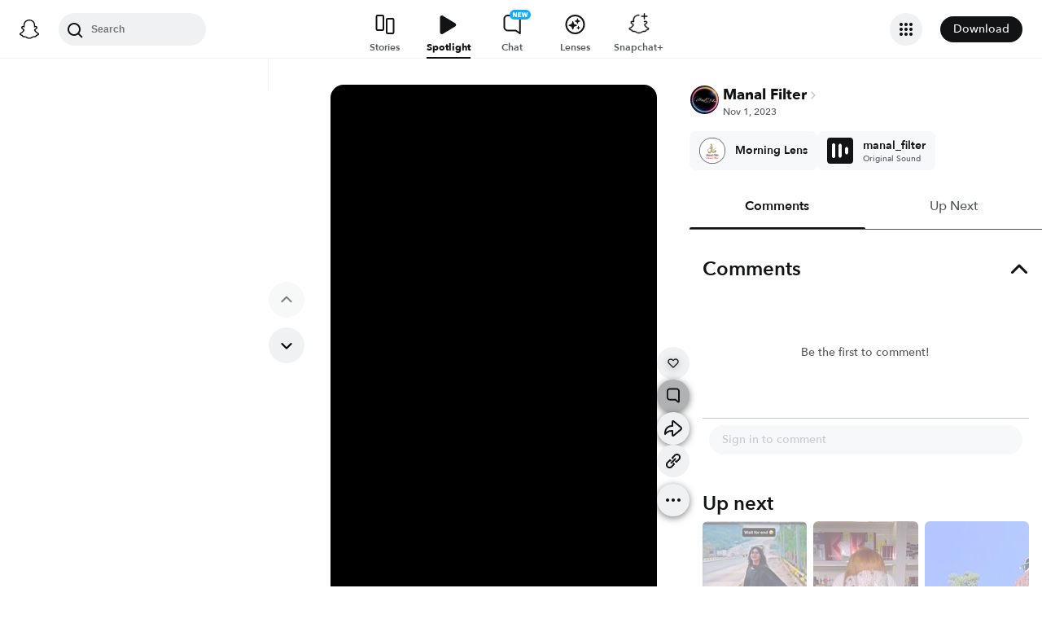

--- FILE ---
content_type: text/html; charset=utf-8
request_url: https://www.snapchat.com/@manal_filter/spotlight/W7_EDlXWTBiXAEEniNoMPwAAYaHhhb3dhb3JyAYuKTSF3AYuKTR0JAAAAAw?pid=consumer_web&c=Unlock&af_js_web=true
body_size: 62471
content:
<!DOCTYPE html><html prefix="og: https://ogp.me/ns#" lang="en-US" dir="ltr" data-theme="light"><head><meta name="next-head-count" content="0"/><link data-react-helmet="true" rel="preconnect" href="https://cf-st.sc-cdn.net"/><link data-react-helmet="true" rel="preconnect" href="https://bolt-gcdn.sc-cdn.net"/><link data-react-helmet="true" rel="preconnect" href="https://static.snapchat.com"/><link data-react-helmet="true" rel="preload" href="https://cf-st.sc-cdn.net/d/Vwb5OFojLLQ7qFfnSWHYJ.256.IRZXSOY?mo=GkcaDRoAGgAyAQRIAlAuYAFaEERmTGFyZ2VUaHVtYm5haWyiARAIgAIiCxIAKgdJUlpYU09ZogEQCJoKIgsSACoHSVJaWFNPWQ%3D%3D&amp;uc=46" as="image" type="image/jpeg" fetchpriority="high"/><link data-react-helmet="true" rel="preload" href="https://cf-st.sc-cdn.net/d/Vwb5OFojLLQ7qFfnSWHYJ.27.IRZXSOY?mo=GmUaDRoAGgAyAQRIAlAuYAFaEFNwb3RsaWdodFNoYXJpbmeiAUEIGxIwCi4gAUoqCiVbHSIpJy04PC0uOjorLzIyUzc3MD85OjI2Ojw6QDUyMC1KKyobEPQDIgsSACoHSVJaWFNPWQ%3D%3D&amp;uc=46" as="video"/><link data-react-helmet="true" rel="preload" href="https://static.snapchat.com/fonts/AvenirNext-Bold.woff2" as="font" type="font/woff2" crossorigin="anonymous"/><link data-react-helmet="true" rel="preload" href="https://static.snapchat.com/fonts/AvenirNext-DemiBold.woff2" as="font" type="font/woff2" crossorigin="anonymous"/><link data-react-helmet="true" rel="preload" href="https://static.snapchat.com/fonts/AvenirNext-Medium.woff2" as="font" type="font/woff2" crossorigin="anonymous"/><link data-react-helmet="true" rel="preload" href="https://static.snapchat.com/fonts/AvenirNext-Regular.woff2" as="font" type="font/woff2" crossorigin="anonymous"/><link data-react-helmet="true" rel="canonical" href="https://www.snapchat.com/@manal_filter/spotlight/W7_EDlXWTBiXAEEniNoMPwAAYaHhhb3dhb3JyAYuKTSF3AYuKTR0JAAAAAw"/><link data-react-helmet="true" rel="apple-touch-icon" href="https://static.snapchat.com/images/apple-touch-icon/apple-touch-icon.png"/><link data-react-helmet="true" rel="shortcut icon" href="https://static.snapchat.com/favicon.ico"/><meta data-react-helmet="true" property="og:title" content="Manal Filter (@manal_filter) | Posted Nov 1, 2023 | Spotlight"/><meta data-react-helmet="true" property="og:type" content="website"/><meta data-react-helmet="true" property="og:url" content="https://www.snapchat.com/spotlight/W7_EDlXWTBiXAEEniNoMPwAAYaHhhb3dhb3JyAYuKTSF3AYuKTR0JAAAAAw"/><meta data-react-helmet="true" property="og:image" content="https://story.snapchat.com/spotlight/W7_EDlXWTBiXAEEniNoMPwAAYaHhhb3dhb3JyAYuKTSF3AYuKTR0JAAAAAw/preview/square.jpeg"/><meta data-react-helmet="true" property="og:image:width" content="1200"/><meta data-react-helmet="true" property="og:image:height" content="628"/><meta data-react-helmet="true" property="og:site_name" content="Snapchat"/><meta data-react-helmet="true" property="og:description" content="Another Spotlight Snap brought to you by Snapchat"/><meta data-react-helmet="true" property="fb:app_id" content="394343577431007"/><meta data-react-helmet="true" property="twitter:card" content="summary_large_image"/><meta data-react-helmet="true" property="twitter:site" content="@Snapchat"/><meta data-react-helmet="true" property="twitter:title" content="Manal Filter (@manal_filter) | Posted Nov 1, 2023 | Spotlight"/><meta data-react-helmet="true" property="twitter:image" content="https://story.snapchat.com/spotlight/W7_EDlXWTBiXAEEniNoMPwAAYaHhhb3dhb3JyAYuKTSF3AYuKTR0JAAAAAw/preview/square.jpeg"/><meta data-react-helmet="true" property="twitter:description" content="Another Spotlight Snap brought to you by Snapchat"/><meta data-react-helmet="true" charSet="UTF-8"/><meta data-react-helmet="true" name="viewport" content="width=device-width, initial-scale=1, maximum-scale=1.0, user-scalable=0"/><meta data-react-helmet="true" name="metrics-page-name" content="Spotlight"/><meta data-react-helmet="true" name="description" content="Spotlight by @manal_filter from November 1, 2023"/><meta data-react-helmet="true" name="robots" content="max-image-preview:large"/><meta data-react-helmet="true" name="apple-itunes-app" content="app-id=447188370, app-argument=https://www.snapchat.com/spotlight/W7_EDlXWTBiXAEEniNoMPwAAYaHhhb3dhb3JyAYuKTSF3AYuKTR0JAAAAAw"/><script data-react-helmet="true" type="application/ld+json">{"@context":"https://schema.org","@graph":[{"@context":"https://schema.org","@type":"BreadcrumbList","itemListElement":[{"@type":"ListItem","position":1,"name":"Snapchat","item":{"@type":"Thing","id":"https://www.snapchat.com/"}},{"@type":"ListItem","position":2,"name":"Manal Filter (@manal_filter)","item":{"id":"https://www.snapchat.com/add/manal_filter/","@type":"Thing"}},{"@type":"ListItem","position":3,"name":"Spotlight","item":{"id":"https://www.snapchat.com/@manal_filter/spotlight/W7_EDlXWTBiXAEEniNoMPwAAYaHhhb3dhb3JyAYuKTSF3AYuKTR0JAAAAAw/","@type":"ItemPage"}}]},{"@context":"https://schema.org","@type":"SocialMediaPosting","headline":"Spotlight Snap","description":"Spotlight Snap","image":["https://cf-st.sc-cdn.net/d/Vwb5OFojLLQ7qFfnSWHYJ.256.IRZXSOY?mo=GkcaDRoAGgAyAQRIAlAuYAFaEERmTGFyZ2VUaHVtYm5haWyiARAIgAIiCxIAKgdJUlpYU09ZogEQCJoKIgsSACoHSVJaWFNPWQ%3D%3D\u0026uc=46"],"text":"Spotlight Snap","datePublished":"2023-11-01T09:53:11.433Z","keywords":[],"articleBody":"Spotlight Snap","comment":[],"commentCount":0,"author":{"@context":"https://schema.org","@type":"Person","name":"Manal Filter","alternateName":"manal_filter","url":"https://www.snapchat.com/add/manal_filter","image":"https://cf-st.sc-cdn.net/aps/bolt/aHR0cHM6Ly9jZi1zdC5zYy1jZG4ubmV0L2QvT01pOFZwWWdzV3YyQnNkZTViTjVuP2JvPUVnMGFBQm9BTWdFRVNBSlFHV0FCJnVjPTI1._RS0,640_FMjpeg"},"video":{"@type":"VideoObject","url":"https://www.snapchat.com/@manal_filter/spotlight/W7_EDlXWTBiXAEEniNoMPwAAYaHhhb3dhb3JyAYuKTSF3AYuKTR0JAAAAAw","name":"Spotlight Snap","description":"Spotlight Snap","thumbnailUrl":"https://cf-st.sc-cdn.net/d/Vwb5OFojLLQ7qFfnSWHYJ.256.IRZXSOY?mo=GkcaDRoAGgAyAQRIAlAuYAFaEERmTGFyZ2VUaHVtYm5haWyiARAIgAIiCxIAKgdJUlpYU09ZogEQCJoKIgsSACoHSVJaWFNPWQ%3D%3D\u0026uc=46","mainEntityOfPage":{"@type":"ItemPage","@id":"https://www.snapchat.com/@manal_filter/spotlight/W7_EDlXWTBiXAEEniNoMPwAAYaHhhb3dhb3JyAYuKTSF3AYuKTR0JAAAAAw","name":"Spotlight Snap"},"uploadDate":"2023-11-01T09:53:11.433Z","interactionStatistic":[],"creator":{"@context":"https://schema.org","@type":"Person","name":"Manal Filter","alternateName":"manal_filter","url":"https://www.snapchat.com/add/manal_filter","image":"https://cf-st.sc-cdn.net/aps/bolt/aHR0cHM6Ly9jZi1zdC5zYy1jZG4ubmV0L2QvT01pOFZwWWdzV3YyQnNkZTViTjVuP2JvPUVnMGFBQm9BTWdFRVNBSlFHV0FCJnVjPTI1._RS0,640_FMjpeg"},"width":"480 px","height":"854 px","isFamilyFriendly":true,"keywords":[],"ineligibleRegion":["TR"],"embeddedTextCaption":"","contentUrl":"https://cf-st.sc-cdn.net/d/Vwb5OFojLLQ7qFfnSWHYJ.27.IRZXSOY?mo=GmUaDRoAGgAyAQRIAlAuYAFaEFNwb3RsaWdodFNoYXJpbmeiAUEIGxIwCi4gAUoqCiVbHSIpJy04PC0uOjorLzIyUzc3MD85OjI2Ojw6QDUyMC1KKyobEPQDIgsSACoHSVJaWFNPWQ%3D%3D\u0026uc=46","duration":"PT18.78S","encodingFormat":"video/mp4"}}]}</script><script data-react-helmet="true" async="" src="https://www.google-analytics.com/analytics.js"></script><script data-react-helmet="true" async="" src="https://www.googletagmanager.com/gtag/js?id=G-DPDHJB4310"></script><title data-react-helmet="true">Posted 11/1/2023 | Manal Filter (@manal_filter) | Spotlight</title><link rel="preload" href="https://static.snapchat.com/snapchat-dot-com/_next/static/css/73199afa03be2bd2.css" as="style"/><link rel="stylesheet" href="https://static.snapchat.com/snapchat-dot-com/_next/static/css/73199afa03be2bd2.css" data-n-g=""/><link rel="preload" href="https://static.snapchat.com/snapchat-dot-com/_next/static/css/cffd5d7f1cdd321d.css" as="style"/><link rel="stylesheet" href="https://static.snapchat.com/snapchat-dot-com/_next/static/css/cffd5d7f1cdd321d.css" data-n-p=""/><link rel="preload" href="https://static.snapchat.com/snapchat-dot-com/_next/static/css/9ce493f48c00b7d6.css" as="style"/><link rel="stylesheet" href="https://static.snapchat.com/snapchat-dot-com/_next/static/css/9ce493f48c00b7d6.css" data-n-p=""/><noscript data-n-css=""></noscript><script defer="" nomodule="" src="https://static.snapchat.com/snapchat-dot-com/_next/static/chunks/polyfills-42372ed130431b0a.js"></script><script src="https://static.snapchat.com/snapchat-dot-com/_next/static/chunks/webpack-8bacf7d292ebd98e.js" defer=""></script><script src="https://static.snapchat.com/snapchat-dot-com/_next/static/chunks/framework-41b02394b273386f.js" defer=""></script><script src="https://static.snapchat.com/snapchat-dot-com/_next/static/chunks/main-2cb1618d8601fcc2.js" defer=""></script><script src="https://static.snapchat.com/snapchat-dot-com/_next/static/chunks/pages/_app-207863b30ef0459d.js" defer=""></script><script src="https://static.snapchat.com/snapchat-dot-com/_next/static/chunks/1dd05252-5e78ef4f262286a1.js" defer=""></script><script src="https://static.snapchat.com/snapchat-dot-com/_next/static/chunks/c4a620d2-4b568c69d5c723ce.js" defer=""></script><script src="https://static.snapchat.com/snapchat-dot-com/_next/static/chunks/7445-ce21c6bf249f899d.js" defer=""></script><script src="https://static.snapchat.com/snapchat-dot-com/_next/static/chunks/195-460abf42cd74d413.js" defer=""></script><script src="https://static.snapchat.com/snapchat-dot-com/_next/static/chunks/6607-42b33f93c437d460.js" defer=""></script><script src="https://static.snapchat.com/snapchat-dot-com/_next/static/chunks/206-8fcaf3ad519e5bb0.js" defer=""></script><script src="https://static.snapchat.com/snapchat-dot-com/_next/static/chunks/7391-9dc25e8bf05447bc.js" defer=""></script><script src="https://static.snapchat.com/snapchat-dot-com/_next/static/chunks/2133-833157c99ae0a91d.js" defer=""></script><script src="https://static.snapchat.com/snapchat-dot-com/_next/static/chunks/658-7a2d9589559c91ad.js" defer=""></script><script src="https://static.snapchat.com/snapchat-dot-com/_next/static/chunks/1540-b3c064954a8daabf.js" defer=""></script><script src="https://static.snapchat.com/snapchat-dot-com/_next/static/chunks/57-ad34ae4266a44c59.js" defer=""></script><script src="https://static.snapchat.com/snapchat-dot-com/_next/static/chunks/9304-651ec7ca835bf0e4.js" defer=""></script><script src="https://static.snapchat.com/snapchat-dot-com/_next/static/chunks/2705-fe853d32b0f7bb85.js" defer=""></script><script src="https://static.snapchat.com/snapchat-dot-com/_next/static/chunks/1469-cfbe6835cdd60381.js" defer=""></script><script src="https://static.snapchat.com/snapchat-dot-com/_next/static/chunks/pages/%40%5Busername%5D/spotlight/%5BsnapID%5D-6be2dcfd4733cbe0.js" defer=""></script><script src="https://static.snapchat.com/snapchat-dot-com/_next/static/OfHZpWiKI3whYppU2dNjj/_buildManifest.js" defer=""></script><script src="https://static.snapchat.com/snapchat-dot-com/_next/static/OfHZpWiKI3whYppU2dNjj/_ssgManifest.js" defer=""></script></head><body id="root"><div id="__next"><!--$--><div class="ThemeOverrides_spotlightPage__SeV_8"><main class="PageFrame_pageFrame__LST7x" data-testid="page-frame"><div class="mobileOnly"><div class="MobileNavigation_mobileNavContainer__sHdtl" data-testid="mobile-nav-top"><div class="MobileNav_root__G_djL root_root__hNi_E"><button aria-label="Open Mobile Navigation" data-testid="mobile-menu-trigger" class="IconButton_button__jNRkw" type="button"><span class="MenuTrigger_hamburger__xlBxe"><span class="MenuTrigger_bun__dY4Mt"></span><span class="MenuTrigger_burger__dakSQ"></span><span class="MenuTrigger_bun__dY4Mt"></span></span></button><div data-testid="mobile-nav-menu-wrapper" class="MobileNav_menuContainer__9XK_U"><nav aria-label="Mobile Global Navigation" class="Menu_container__I_uJV" data-testid="ConsumerNav_Mobile"><header aria-label="Mobile Global Navigation" class="Menu_header__b2quh"><div class="Menu_headerLeft__UQJTS"><button data-testid="mobile-menu-close-button" aria-label="Mobile Global Navigation" type="button" class="Menu_closeButton__2NKsu"><svg width="24" height="24" viewBox="0 0 24 24" fill="#000000" xmlns="http://www.w3.org/2000/svg"><path fill-rule="evenodd" clip-rule="evenodd" d="M18.3931 19.8023L4.19312 5.61234L5.60683 4.19763L19.8068 18.3876L18.3931 19.8023Z"></path><path fill-rule="evenodd" clip-rule="evenodd" d="M19.8068 5.61234L5.60683 19.8023L4.19312 18.3876L18.3931 4.19763L19.8068 5.61234Z"></path></svg></button></div><a href="https://www.snapchat.com/" aria-label="Mobile Global Navigation" class="SnapButton_container__zPo2d" title="Snapchat" data-testid="ConsumerNav_ImageIcon"><svg width="32" height="32" xmlns="http://www.w3.org/2000/svg" fill="none" viewBox="0 0 38 38" data-testid="GhostIconFilled"><path d="M35.8336 26.7701C35.6786 26.2535 34.9294 25.8918 34.9294 25.8918C34.8623 25.8505 34.7951 25.8195 34.7434 25.7936C33.4983 25.1943 32.3978 24.471 31.473 23.6495C30.7291 22.9882 30.0884 22.2649 29.5769 21.49C28.9518 20.5497 28.6573 19.7592 28.5333 19.3355C28.461 19.0565 28.4765 18.948 28.5333 18.8034C28.585 18.6846 28.7245 18.5657 28.7968 18.5141C29.2153 18.2196 29.8921 17.7804 30.3054 17.5118C30.6619 17.2793 30.9719 17.0778 31.1527 16.9538C31.7365 16.5456 32.1344 16.1323 32.372 15.6828C32.6768 15.1042 32.713 14.4635 32.4753 13.8384C32.155 12.9911 31.3645 12.4848 30.3622 12.4848C30.1401 12.4848 29.9076 12.5106 29.6803 12.5571C29.1068 12.6811 28.5591 12.8878 28.1045 13.0634C28.0735 13.0789 28.0373 13.0531 28.0373 13.0169C28.0838 11.8855 28.1407 10.3665 28.0167 8.9199C27.903 7.61278 27.6343 6.51232 27.1952 5.55135C26.7509 4.58522 26.1826 3.87225 25.7279 3.36076C25.2991 2.86995 24.55 2.14664 23.4133 1.49566C21.8169 0.581195 19.9983 0.116211 18.0092 0.116211C16.0253 0.116211 14.2118 0.581195 12.6102 1.4905C11.4116 2.17764 10.6418 2.95261 10.2905 3.3556C9.84097 3.87225 9.26749 4.58522 8.82317 5.54619C8.38402 6.50715 8.11536 7.60761 8.0017 8.91473C7.8777 10.3614 7.92937 11.7615 7.98103 13.0118C7.98103 13.0479 7.94487 13.0738 7.91387 13.0583C7.45922 12.8826 6.91157 12.6759 6.33809 12.5519C6.11076 12.5003 5.88344 12.4796 5.65611 12.4796C4.65382 12.4796 3.86334 12.9859 3.54302 13.8332C3.30536 14.4635 3.34153 15.099 3.64635 15.6777C3.88401 16.1271 4.28183 16.5405 4.86564 16.9486C5.04647 17.0726 5.35646 17.2741 5.71295 17.5066C6.1211 17.7701 6.77724 18.1937 7.19573 18.4934C7.24739 18.5296 7.42305 18.6639 7.47988 18.8034C7.54188 18.9532 7.55221 19.0617 7.47472 19.3562C7.34555 19.785 7.05107 20.5652 6.43625 21.49C5.92477 22.2649 5.28413 22.9882 4.54015 23.6495C3.61019 24.471 2.50972 25.1943 1.26977 25.7936C1.21294 25.8195 1.14061 25.8556 1.06311 25.9021C0.985611 25.9486 0.319134 26.2793 0.179639 26.7701C-0.0270202 27.4934 0.520627 28.1702 1.08894 28.537C2.00858 29.1312 3.1297 29.4515 3.78068 29.622C3.96151 29.6685 4.12683 29.715 4.27666 29.7615C4.36966 29.7925 4.60215 29.8803 4.70548 30.0095C4.82948 30.1697 4.84498 30.3711 4.89147 30.5985C4.96381 30.9808 5.12397 31.4509 5.59412 31.7764C6.11076 32.1329 6.77208 32.1588 7.60388 32.1898C8.47702 32.2208 9.56198 32.2673 10.8019 32.6754C11.3754 32.8666 11.8972 33.1869 12.5017 33.5589C13.7623 34.3338 15.3329 35.3 18.0143 35.3C20.6958 35.3 22.2767 34.3287 23.5477 33.5537C24.147 33.1869 24.6636 32.8666 25.2268 32.6806C26.4667 32.2724 27.5517 32.2311 28.4248 32.1949C29.2566 32.1639 29.9179 32.1381 30.4346 31.7816C30.9409 31.4354 31.0856 30.9136 31.1527 30.521C31.1889 30.3298 31.2147 30.1542 31.3232 30.0095C31.4162 29.8855 31.6332 29.8028 31.7365 29.7667C31.8915 29.7202 32.0569 29.6737 32.248 29.622C32.899 29.4463 33.7101 29.2449 34.7021 28.6817C35.8749 28.0101 35.9576 27.1783 35.8336 26.7701Z" fill="white"></path><path fill-rule="evenodd" clip-rule="evenodd" d="M36.5235 25.9461C37.097 26.2664 37.5982 26.6487 37.8617 27.3669C38.1613 28.1677 37.9805 29.0821 37.2572 29.8571L37.2468 29.8675C36.9885 30.1619 36.6527 30.4203 36.2291 30.6528C35.2681 31.1849 34.4569 31.4381 33.8215 31.6137C33.7026 31.6499 33.4753 31.7326 33.372 31.8204C33.2274 31.9443 33.1671 32.1036 33.0919 32.3021C33.0354 32.4512 32.9706 32.6225 32.8553 32.8175C32.6073 33.2412 32.3025 33.5202 32.0545 33.6907C31.2737 34.23 30.401 34.2638 29.4719 34.2997L29.4558 34.3003C28.6085 34.3313 27.6527 34.3675 26.5626 34.7291C26.1428 34.8674 25.6994 35.1379 25.1872 35.4503C25.1636 35.4647 25.1399 35.4792 25.1159 35.4938C23.8037 36.2997 22.0006 37.4054 19.004 37.4054C16.0116 37.4054 14.2248 36.3079 12.913 35.5023L12.9075 35.4989C12.3651 35.1631 11.8949 34.8738 11.4403 34.724C10.345 34.3623 9.38916 34.3261 8.54703 34.2951L8.53096 34.2945C7.60183 34.2586 6.72909 34.2249 5.94829 33.6855C5.73129 33.5408 5.47297 33.3083 5.24564 32.9725C5.06076 32.7066 4.97644 32.4816 4.90565 32.2928C4.83204 32.0964 4.77306 31.939 4.63083 31.8152C4.51717 31.7171 4.25885 31.6344 4.15035 31.6034C3.52004 31.4277 2.71407 31.1746 1.77377 30.6528C1.37595 30.4306 1.05563 30.1929 0.802467 29.9191C0.0326611 29.1286 -0.168832 28.1935 0.135991 27.3669C0.479982 26.4363 1.22301 26.0629 2.00197 25.6715C2.13556 25.6044 2.27021 25.5367 2.40408 25.4656C4.12968 24.5305 5.4833 23.3577 6.42877 21.9731C6.74392 21.5081 6.97125 21.0844 7.12624 20.7383C7.21407 20.4851 7.21407 20.3508 7.15208 20.2216C7.10041 20.1131 6.94025 19.9943 6.89375 19.9633C6.65756 19.8058 6.41473 19.6484 6.22122 19.5229C6.17346 19.4919 6.12869 19.4629 6.08778 19.4363C5.70546 19.1883 5.40581 18.992 5.20948 18.8577C4.47584 18.3462 3.96436 17.8037 3.64403 17.1941C3.19455 16.3364 3.13772 15.3548 3.48387 14.4352C3.96952 13.159 5.17848 12.3634 6.64059 12.3634C6.94542 12.3634 7.25541 12.3944 7.56023 12.4616C7.59898 12.4719 7.63902 12.4809 7.67906 12.49C7.7191 12.499 7.75914 12.5081 7.79789 12.5184C7.78239 11.6504 7.80305 10.7256 7.88055 9.81632C8.15438 6.6286 9.27034 4.95466 10.438 3.62171C10.9236 3.06889 11.7657 2.25259 13.0419 1.52411C14.814 0.511482 16.8134 0 18.9937 0C21.1791 0 23.1837 0.511482 24.9506 1.52411C26.2164 2.25259 27.0637 3.06373 27.5494 3.62171C28.717 4.95466 29.8329 6.62343 30.1068 9.81632C30.1843 10.7205 30.2049 11.6504 30.1894 12.5184L30.1894 12.5184C30.2669 12.4977 30.3444 12.4771 30.4271 12.4616C30.7371 12.3996 31.0419 12.3634 31.3467 12.3634C32.814 12.3634 34.0178 13.159 34.5034 14.4352C34.8496 15.36 34.7928 16.3364 34.3433 17.1941C34.023 17.8037 33.5115 18.3462 32.7778 18.8577C32.6075 18.9773 32.347 19.1462 32.0219 19.357C31.9821 19.3828 31.9413 19.4093 31.8995 19.4363C31.8112 19.4945 31.7039 19.5644 31.5868 19.6407C31.4232 19.7473 31.2402 19.8665 31.0626 19.984C31.0006 20.0305 30.8817 20.1286 30.8352 20.2216C30.7784 20.3405 30.7732 20.4748 30.8559 20.7124C31.0161 21.0638 31.2434 21.4977 31.5689 21.9731C32.535 23.3887 33.9248 24.5821 35.7124 25.5276C35.8881 25.6154 36.0637 25.7033 36.2342 25.7911C36.3169 25.8324 36.415 25.8841 36.5235 25.9461ZM32.9783 29.6387C33.5905 29.4749 34.3148 29.2811 35.201 28.7929C36.2343 28.2194 35.6505 27.868 35.294 27.7027C29.4145 24.856 28.4742 20.4593 28.4329 20.1287C28.4311 20.1134 28.4293 20.0983 28.4275 20.0833C28.3827 19.7118 28.3464 19.4104 28.7636 19.023C29.046 18.7615 29.9877 18.1515 30.7288 17.6714C31.0856 17.4403 31.3959 17.2393 31.5638 17.1218C32.4214 16.5276 32.7986 15.9283 32.5196 15.1947C32.3284 14.6883 31.8531 14.4972 31.352 14.4972C31.197 14.4972 31.042 14.5179 30.887 14.5489C30.3273 14.6688 29.7768 14.8839 29.3117 15.0656C28.9954 15.1892 28.7186 15.2974 28.5052 15.3497C28.4329 15.3652 28.3657 15.3755 28.3089 15.3755C28.0299 15.3755 27.9266 15.2515 27.9473 14.9105C27.9491 14.8819 27.9511 14.8526 27.953 14.8225C28.022 13.771 28.1495 11.8258 27.9938 10.0075C27.7716 7.4346 26.9398 6.15848 25.953 5.02702C25.4828 4.48454 23.2664 2.13379 18.9989 2.13379C14.7417 2.13379 12.5201 4.48454 12.0448 5.02702C11.058 6.15331 10.2262 7.4346 10.0041 10.0075C9.8551 11.747 9.96981 13.6026 10.0365 14.6808C10.0415 14.7619 10.0462 14.8386 10.0506 14.9105C10.0712 15.236 9.96789 15.3755 9.6889 15.3755C9.6269 15.3755 9.5649 15.3652 9.49257 15.3497C9.27312 15.298 8.98647 15.1864 8.65874 15.0587C8.19948 14.8798 7.65955 14.6695 7.11082 14.5489C6.961 14.5179 6.80083 14.4972 6.64584 14.4972C6.14469 14.4972 5.66937 14.6883 5.47821 15.1947C5.19922 15.9283 5.57638 16.5224 6.43401 17.1218C6.59031 17.2296 6.87002 17.4107 7.19574 17.6217C7.94673 18.108 8.94236 18.7528 9.23425 19.023C9.66041 19.4091 9.6195 19.7173 9.56949 20.094C9.56797 20.1055 9.56643 20.117 9.5649 20.1287C9.52357 20.4593 8.58844 24.856 2.70381 27.7027C2.35766 27.868 1.77384 28.2194 2.80714 28.7929C3.695 29.2848 4.42192 29.4782 5.03532 29.6413C5.54272 29.7763 5.97245 29.8906 6.35135 30.1361C6.73707 30.3849 6.79163 30.7894 6.84226 31.1648C6.88522 31.4833 6.92535 31.7808 7.16249 31.9444C7.43801 32.1348 7.94856 32.1543 8.63644 32.1805C9.53514 32.2148 10.7365 32.2606 12.112 32.7142C12.7969 32.9408 13.3925 33.3067 14.0199 33.6922C15.2523 34.4493 16.6075 35.282 19.0041 35.282C21.3974 35.282 22.7667 34.4423 24.003 33.6841C24.6296 33.2999 25.2219 32.9366 25.8962 32.7142C27.2716 32.2606 28.473 32.2148 29.3717 32.1805C30.0596 32.1543 30.5701 32.1348 30.8457 31.9444C31.0858 31.778 31.1257 31.4792 31.1683 31.1602C31.2183 30.7861 31.2719 30.3844 31.6568 30.1361C32.0389 29.89 32.4699 29.7747 32.9783 29.6387Z" fill="black"></path></svg></a><div class="Menu_headerRight__rcrx_"></div></header><section aria-label="Mobile Global Navigation" class="Menu_section__gxdlF"><ul class="Menu_ul___4Je9"><li class="Menu_li__Eu37r"><details class="Details_details__vY62P" open="" data-label="Features" title="Features"><summary class="Details_summary__HdHRM">Features<!-- --> <span class="Details_arrow__eNymd"><svg width="13" height="9" viewBox="0 0 13 9" fill="none" xmlns="http://www.w3.org/2000/svg"><path fill-rule="evenodd" clip-rule="evenodd" d="M6.56131 5.67705L11.2721 0.966309L12.4506 2.14482L6.56131 8.03408L0.672049 2.14482L1.85056 0.966308L6.56131 5.67705Z" fill="#3A3E41"></path></svg></span></summary><div class="Details_indentChildren__IE4Up"><ul class="Menu_ul___4Je9"><li class="Menu_li__Eu37r"><a aria-label="DISCOVER_HOME_PAGE" data-label="DISCOVER_HOME_PAGE" href="https://www.snapchat.com/discover" class="Menu_navItemLink__MwV_Q" title="Stories">Stories</a></li><li class="Menu_li__Eu37r"><a aria-label="SPOTLIGHT" data-label="SPOTLIGHT" href="https://www.snapchat.com/spotlight" class="Menu_navItemLink__MwV_Q" title="Spotlight">Spotlight</a></li><li class="Menu_li__Eu37r"><a aria-label="LENS_HOME_PAGE" data-label="LENS_HOME_PAGE" href="https://link.snapchat.com/lens_explorer/category" class="Menu_navItemLink__MwV_Q" title="Lenses">Lenses</a></li></ul></div></details></li><li class="Menu_li__Eu37r"><a aria-label="ACCOUNTS" data-label="ACCOUNTS" href="https://accounts.snapchat.com" class="Menu_topLevelLink__9Um3x" title="Accounts">Accounts</a></li><li class="Menu_li__Eu37r"><a aria-label="SNAPCHAT_PLUS" data-label="SNAPCHAT_PLUS" href="https://www.snapchat.com/plus" class="Menu_topLevelLink__9Um3x" title="Snapchat Plus">Snapchat Plus</a></li><li class="Menu_li__Eu37r"><a aria-label="SNAPCHAT_SUPPORT" data-label="SNAPCHAT_SUPPORT" href="https://help.snapchat.com" class="Menu_topLevelLink__9Um3x" title="Support">Support</a></li><li class="Menu_li__Eu37r"><a aria-label="ADS" data-label="ADS" href="https://forbusiness.snapchat.com" class="Menu_topLevelLink__9Um3x" title="Ads">Ads</a></li><li class="Menu_li__Eu37r"><a aria-label="DOWNLOAD" data-label="DOWNLOAD" href="https://www.snapchat.com/download/" class="Menu_topLevelLink__9Um3x" title="Download">Download</a></li><li class="Menu_underlinedItem__yLMSr Menu_li__Eu37r"><a aria-label="COOKIE_POLICY" data-label="COOKIE_POLICY" href="https://snap.com/en-US/cookie-policy" class="Menu_topLevelLink__9Um3x" title="Cookie Policy">Cookie Policy</a></li><li class="Menu_underlinedItem__yLMSr Menu_li__Eu37r"><a aria-label="PRIVACY_POLICY" data-label="PRIVACY_POLICY" href="https://snap.com/privacy/privacy-policy" class="Menu_topLevelLink__9Um3x" title="Privacy Policy">Privacy Policy</a></li><li class="Menu_underlinedItem__yLMSr Menu_li__Eu37r"><a aria-label="TERMS_OF_SERVICE" data-label="TERMS_OF_SERVICE" href="https://values.snap.com/privacy/privacy-policy/chd-privacy-policy" class="Menu_topLevelLink__9Um3x" title="Consumer Health Privacy">Consumer Health Privacy</a></li><li class="Menu_underlinedItem__yLMSr Menu_li__Eu37r"><a aria-label="PRIVACY_AND_SAFETY" data-label="PRIVACY_AND_SAFETY" href="https://values.snap.com" class="Menu_topLevelLink__9Um3x" title="Privacy and Safety">Privacy and Safety</a></li><li class="Menu_underlinedItem__yLMSr Menu_li__Eu37r"><a aria-label="YOUR_PRIVACY_CHOICES" data-label="YOUR_PRIVACY_CHOICES" href="https://help.snapchat.com/hc/articles/11399265637012?utm_source=snapchat_com&amp;utm_medium=global_footer&amp;utm_campaign=privacy_choices" class="Menu_topLevelLink__9Um3x" title="Your Privacy Choices">Your Privacy Choices</a></li><li><div><label for="localeSelector" class="LocaleSelector_label__VK1q4">Language</label><select name="localeSelector" class="LocaleSelector_localeSelector__Vx_te" data-testid="localeSelector"><option value="ar">العَرَبِية</option><option value="bn-BD">বাংলা(বাংলাদেশ)</option><option value="bn-IN">বাংলা (ভারত)</option><option value="da-DK">Dansk</option><option value="de-DE">Deutsch</option><option value="el-GR">Ελληνικά</option><option value="en-GB">English (UK)</option><option value="en-US" selected="">English (US)</option><option value="es">Español</option><option value="es-AR">Español (Argentine)</option><option value="es-ES">Español (España)</option><option value="es-MX">Español (México)</option><option value="fi-FI">Suomi</option><option value="fil-PH">Filipino</option><option value="fr-FR">Français</option><option value="gu-IN">ગુજરાતી</option><option value="hi-IN">हिंदी</option><option value="id-ID">Bahasa Indonesia</option><option value="it-IT">Italiano</option><option value="ja-JP">日本語</option><option value="kn-IN">ಕನ್ನಡ (India)</option><option value="ko-KR">한국어</option><option value="ml-IN">മലയാളം</option><option value="mr-IN">मराठी</option><option value="ms-MY">Bahasa Melayu</option><option value="nb-NO">Norsk</option><option value="nl-NL">Nederlands</option><option value="pa">ਪੰਜਾਬੀ</option><option value="pl-PL">Polski</option><option value="pt-BR">Português (Brasil)</option><option value="pt-PT">Português (Portugal)</option><option value="ro-RO">Română</option><option value="ru-RU">Русский</option><option value="sv-SE">Svenska</option><option value="ta-IN">தமிழ்</option><option value="te-IN">తెలుగు</option><option value="th-TH">ภาษาไทย (ประเทศไทย)</option><option value="tr-TR">Türkçe</option><option value="ur-PK">اردو</option><option value="vi-VN">Tiếng Việt</option><option value="zh-Hans">中文（简体）</option><option value="zh-Hant">中文（繁體）</option></select></div></li></ul></section><aside aria-label="Mobile Global Navigation" class="Menu_exploreMoreSites__ei5mk Menu_section__gxdlF"><div class="Menu_bottomTitle__xSiQL"><h5 class="Heading_h500Emphasis__DpJjn">Explore More Sites</h5></div><details class="Details_details__vY62P" data-label="Business" title="Business"><summary class="Details_summary__HdHRM">Business<!-- --> <span class="Details_arrow__eNymd"><svg width="13" height="9" viewBox="0 0 13 9" fill="none" xmlns="http://www.w3.org/2000/svg"><path fill-rule="evenodd" clip-rule="evenodd" d="M6.56131 5.67705L11.2721 0.966309L12.4506 2.14482L6.56131 8.03408L0.672049 2.14482L1.85056 0.966308L6.56131 5.67705Z" fill="#3A3E41"></path></svg></span></summary><div class=""><ul class="Menu_ul___4Je9"><li class="Menu_li__Eu37r"><a aria-label="FOR_BUSINESS" data-label="FOR_BUSINESS" href="https://forbusiness.snapchat.com/?utm_source=www_snapchat_com&amp;utm_medium=referral&amp;utm_campaign=internal_referral&amp;utm_content=global_nav_link" class="Menu_navItemLink__MwV_Q" title="For Business">For Business</a></li><li class="Menu_li__Eu37r"><a aria-label="ADS_MANAGER" data-label="ADS_MANAGER" href="https://ads.snapchat.com" class="Menu_navItemLink__MwV_Q" title="Ads Manager">Ads Manager</a></li><li class="Menu_li__Eu37r"><a aria-label="SNAP_PUBLISHER" data-label="SNAP_PUBLISHER" href="https://snappublisher.snapchat.com" class="Menu_navItemLink__MwV_Q" title="Snap Publisher">Snap Publisher</a></li><li class="Menu_li__Eu37r"><a aria-label="BUSINESS_SUPPORT" data-label="BUSINESS_SUPPORT" href="https://businesshelp.snapchat.com" class="Menu_navItemLink__MwV_Q" title="Business Support">Business Support</a></li><li class="Menu_li__Eu37r"><a aria-label="PUBLIC_PROFILES_FOR_BUSINESS" data-label="PUBLIC_PROFILES_FOR_BUSINESS" href="https://forbusiness.snapchat.com/public-profiles" class="Menu_navItemLink__MwV_Q" title="Public Profiles for Business">Public Profiles for Business</a></li></ul></div></details><details class="Details_details__vY62P" data-label="Snap AR" title="Snap AR"><summary class="Details_summary__HdHRM">Snap AR<!-- --> <span class="Details_arrow__eNymd"><svg width="13" height="9" viewBox="0 0 13 9" fill="none" xmlns="http://www.w3.org/2000/svg"><path fill-rule="evenodd" clip-rule="evenodd" d="M6.56131 5.67705L11.2721 0.966309L12.4506 2.14482L6.56131 8.03408L0.672049 2.14482L1.85056 0.966308L6.56131 5.67705Z" fill="#3A3E41"></path></svg></span></summary><div class=""><ul class="Menu_ul___4Je9"><li class="Menu_li__Eu37r"><a aria-label="SNAP_AR" data-label="SNAP_AR" href="https://ar.snap.com" class="Menu_navItemLink__MwV_Q" title="Business">Business</a></li><li class="Menu_li__Eu37r"><a aria-label="LENS_STUDIO" data-label="LENS_STUDIO" href="https://ar.snap.com/lens-studio" class="Menu_navItemLink__MwV_Q" title="Lens Studio">Lens Studio</a></li><li class="Menu_li__Eu37r"><a aria-label="LENS_WEB_BUILDER" data-label="LENS_WEB_BUILDER" href="https://ar.snap.com/lens-web-builder" class="Menu_navItemLink__MwV_Q" title="Lens Web Builder">Lens Web Builder</a></li><li class="Menu_li__Eu37r"><a aria-label="CAMERA_KIT" data-label="CAMERA_KIT" href="https://ar.snap.com/camera-kit" class="Menu_navItemLink__MwV_Q" title="Camera Kit">Camera Kit</a></li></ul></div></details><details class="Details_details__vY62P" data-label="Pixy" title="Pixy"><summary class="Details_summary__HdHRM">Pixy<!-- --> <span class="Details_arrow__eNymd"><svg width="13" height="9" viewBox="0 0 13 9" fill="none" xmlns="http://www.w3.org/2000/svg"><path fill-rule="evenodd" clip-rule="evenodd" d="M6.56131 5.67705L11.2721 0.966309L12.4506 2.14482L6.56131 8.03408L0.672049 2.14482L1.85056 0.966308L6.56131 5.67705Z" fill="#3A3E41"></path></svg></span></summary><div class=""><ul class="Menu_ul___4Je9"><li class="Menu_li__Eu37r"><a aria-label="SHOP_PIXY" data-label="SHOP_PIXY" href="https://pixy.com" class="Menu_navItemLink__MwV_Q" title="Shop Pixy">Shop Pixy</a></li><li class="Menu_li__Eu37r"><a aria-label="PIXY_SUPPORT" data-label="PIXY_SUPPORT" href="https://support.pixy.com" class="Menu_navItemLink__MwV_Q" title="Pixy Support">Pixy Support</a></li></ul></div></details><details class="Details_details__vY62P" data-label="Snap Inc." title="Snap Inc."><summary class="Details_summary__HdHRM">Snap Inc.<!-- --> <span class="Details_arrow__eNymd"><svg width="13" height="9" viewBox="0 0 13 9" fill="none" xmlns="http://www.w3.org/2000/svg"><path fill-rule="evenodd" clip-rule="evenodd" d="M6.56131 5.67705L11.2721 0.966309L12.4506 2.14482L6.56131 8.03408L0.672049 2.14482L1.85056 0.966308L6.56131 5.67705Z" fill="#3A3E41"></path></svg></span></summary><div class=""><ul class="Menu_ul___4Je9"><li class="Menu_li__Eu37r"><a aria-label="SNAP_INC" data-label="SNAP_INC" href="https://snap.com" class="Menu_navItemLink__MwV_Q" title="Snap Inc.">Snap Inc.</a></li><li class="Menu_li__Eu37r"><a aria-label="INVESTORS" data-label="INVESTORS" href="https://investor.snap.com" class="Menu_navItemLink__MwV_Q" title="Investors">Investors</a></li><li class="Menu_li__Eu37r"><a aria-label="CAREERS" data-label="CAREERS" href="https://careers.snap.com" class="Menu_navItemLink__MwV_Q" title="Careers">Careers</a></li><li class="Menu_li__Eu37r"><a aria-label="NEWS" data-label="NEWS" href="https://newsroom.snap.com" class="Menu_navItemLink__MwV_Q" title="News">News</a></li><li class="Menu_li__Eu37r"><a aria-label="SAFETY_IMPACT" data-label="SAFETY_IMPACT" href="https://snap.com/safety-and-impact" class="Menu_navItemLink__MwV_Q" title="Safety &amp; Impact">Safety &amp; Impact</a></li><li class="Menu_li__Eu37r"><a aria-label="CITIZEN_SNAP" data-label="CITIZEN_SNAP" href="https://citizen.snap.com" class="Menu_navItemLink__MwV_Q" title="CitizenSnap">CitizenSnap</a></li><li class="Menu_li__Eu37r"><a aria-label="BITMOJI" data-label="BITMOJI" href="https://www.bitmoji.com" class="Menu_navItemLink__MwV_Q" title="Bitmoji">Bitmoji</a></li></ul></div></details><details class="Details_details__vY62P" data-label="Creators" title="Creators"><summary class="Details_summary__HdHRM">Creators<!-- --> <span class="Details_arrow__eNymd"><svg width="13" height="9" viewBox="0 0 13 9" fill="none" xmlns="http://www.w3.org/2000/svg"><path fill-rule="evenodd" clip-rule="evenodd" d="M6.56131 5.67705L11.2721 0.966309L12.4506 2.14482L6.56131 8.03408L0.672049 2.14482L1.85056 0.966308L6.56131 5.67705Z" fill="#3A3E41"></path></svg></span></summary><div class=""><ul class="Menu_ul___4Je9"><li class="Menu_li__Eu37r"><a aria-label="CREATOR_HUB" data-label="CREATOR_HUB" href="https://creators.snap.com" class="Menu_navItemLink__MwV_Q" title="Creator Hub">Creator Hub</a></li><li class="Menu_li__Eu37r"><a aria-label="POST_TO_SPOTLIGHT" data-label="POST_TO_SPOTLIGHT" href="https://my.snapchat.com/?utm_source=consumer_web&amp;utm_content=nav_submenu_post_button" class="Menu_navItemLink__MwV_Q" title="Post to Spotlight">Post to Spotlight</a></li></ul></div></details><details class="Details_details__vY62P" data-label="Developers" title="Developers"><summary class="Details_summary__HdHRM">Developers<!-- --> <span class="Details_arrow__eNymd"><svg width="13" height="9" viewBox="0 0 13 9" fill="none" xmlns="http://www.w3.org/2000/svg"><path fill-rule="evenodd" clip-rule="evenodd" d="M6.56131 5.67705L11.2721 0.966309L12.4506 2.14482L6.56131 8.03408L0.672049 2.14482L1.85056 0.966308L6.56131 5.67705Z" fill="#3A3E41"></path></svg></span></summary><div class=""><ul class="Menu_ul___4Je9"><li class="Menu_li__Eu37r"><a aria-label="FOR_DEVELOPERS" data-label="FOR_DEVELOPERS" href="https://developers.snap.com" class="Menu_navItemLink__MwV_Q" title="For Developers">For Developers</a></li><li class="Menu_li__Eu37r"><a aria-label="PLAYCANVAS" data-label="PLAYCANVAS" href="https://playcanvas.com" class="Menu_navItemLink__MwV_Q" title="PlayCanvas">PlayCanvas</a></li><li class="Menu_li__Eu37r"><a aria-label="MARKETING_API" data-label="MARKETING_API" href="https://marketingapi.snapchat.com" class="Menu_navItemLink__MwV_Q" title="Marketing API">Marketing API</a></li></ul></div></details><details class="Details_details__vY62P" data-label="Spectacles" title="Spectacles"><summary class="Details_summary__HdHRM">Spectacles<!-- --> <span class="Details_arrow__eNymd"><svg width="13" height="9" viewBox="0 0 13 9" fill="none" xmlns="http://www.w3.org/2000/svg"><path fill-rule="evenodd" clip-rule="evenodd" d="M6.56131 5.67705L11.2721 0.966309L12.4506 2.14482L6.56131 8.03408L0.672049 2.14482L1.85056 0.966308L6.56131 5.67705Z" fill="#3A3E41"></path></svg></span></summary><div class=""><ul class="Menu_ul___4Je9"><li class="Menu_li__Eu37r"><a aria-label="SNAP_INC" data-label="SNAP_INC" href="https://www.spectacles.com" class="Menu_navItemLink__MwV_Q" title="Spectacles">Spectacles</a></li><li class="Menu_li__Eu37r"><a aria-label="CAREERS" data-label="CAREERS" href="https://www.spectacles.com/creators" class="Menu_navItemLink__MwV_Q" title="Creators">Creators</a></li><li class="Menu_li__Eu37r"><a aria-label="NEWS" data-label="NEWS" href="https://support.spectacles.com" class="Menu_navItemLink__MwV_Q" title="Spectacles Support">Spectacles Support</a></li></ul></div></details></aside></nav></div><div data-testid="Search_Bar" class="MobileNav_searchBar__0Lx_b"><div class="SearchInput_container__1MVbl SearchInput_expandOnFocus__1VfQU" data-testid="searchInputContainer"><span class="SearchInput_inputIcon__ueyWX" data-testid="searchInputIcon"><svg width="24" height="24" viewBox="0 0 24 24" fill="none" xmlns="http://www.w3.org/2000/svg"><path fill-rule="evenodd" clip-rule="evenodd" d="M10 4C6.68629 4 4 6.68629 4 10C4 13.3137 6.68629 16 10 16C13.3137 16 16 13.3137 16 10C16 6.68629 13.3137 4 10 4ZM2 10C2 5.58172 5.58172 2 10 2C14.4183 2 18 5.58172 18 10C18 14.4183 14.4183 18 10 18C5.58172 18 2 14.4183 2 10Z" fill="#121314"></path><path d="M15.7027 14.2897L14.2885 15.7039L19.2877 20.7032L20.7019 19.289L15.7027 14.2897Z" fill="#121314"></path></svg></span><input type="text" placeholder="Search" class="SearchInput_searchInput__bE89d Heading_h700Emphasis__giIwc" data-testid="searchInputBox" value=""/></div></div></div></div><div class="MobileNavigation_mobileNavV2Displayed__8eAT_ MobileNavigation_navV2Container__oXcCl MobileNavigation_mobileViewBottom__6v2_j" data-testid="mobile-nav-bottom"><nav class="MobileNav_nav__lPEKD root_root__hNi_E" aria-label="Mobile navigation widget"><ul class="MobileNav_linkList__PVDG9"><li class="MobileNav_item__zDIjr"><a href="https://www.snapchat.com/web?ref=web_nav_chat_icon" aria-label="CHAT" class="MobileNavItem_link__IJ0qB" target="_blank" rel="noopener"><span class="MobileNavItem_content__U3fgp"><span class="MobileNavItem_icon__x3b4i"><svg width="21" height="23" viewBox="0 0 22 24" fill="none" xmlns="http://www.w3.org/2000/svg" class="ConsumerNavIcon_v2Icon__XRPcu" aria-describedby="chat-title-id"><title id="chat-title-id">Try the new Snapchat on web to chat</title><path d="M21.6667 20.4743V22.9763C21.6667 23.5417 21.1891 24 20.6 24C20.3811 24 20.1676 23.9354 19.9883 23.8149L15.0161 20.4743H5.66667C2.72115 20.4743 0.333336 18.1827 0.333336 15.3557V5.11858C0.333336 2.29167 2.72115 0 5.66667 0H16.3333C19.2789 0 21.6667 2.29167 21.6667 5.11858V20.4743Z" class="ConsumerNavIcon_ba__yePRv"></path></svg></span><span class="MobileNavItem_text__mcv17">Chat</span></span></a></li><li class="MobileNav_item__zDIjr"><a href="https://link.snapchat.com/lens_explorer/category" aria-label="LENS_HOME_PAGE" class="MobileNavItem_link__IJ0qB" target="" rel="noopener"><span class="MobileNavItem_content__U3fgp"><span class="MobileNavItem_icon__x3b4i"><svg width="35" height="34" viewBox="0 -5 25 24" fill="none" xmlns="http://www.w3.org/2000/svg" class="ConsumerNavIcon_v2Icon__XRPcu" aria-describedby="lens-icon-title"><title id="lens-icon-title">Try out Lenses and Filters on Snapchat</title><path d="M9.64585 18.4148C9.31179 18.4148 9.1377 18.2158 9.03889 17.9197C8.74091 17.0157 8.41939 16.1117 8.13395 15.2077C8.04769 14.9226 7.91125 14.7738 7.62581 14.6751C6.73341 14.4025 5.84101 14.0813 4.94862 13.7961C4.63809 13.6974 4.40283 13.5486 4.40283 13.1898C4.40283 12.831 4.65063 12.6822 4.94862 12.5835C5.84101 12.2984 6.73341 11.9897 7.62581 11.7046C7.8987 11.6184 8.03515 11.4946 8.12141 11.2095C8.40685 10.3055 8.72836 9.40152 9.02635 8.49752C9.12515 8.18732 9.29924 7.96484 9.64585 7.96484C9.96893 7.97738 10.1289 8.19985 10.2293 8.48499C10.5147 9.36392 10.8237 10.2303 11.0966 11.1233C11.1954 11.457 11.382 11.6184 11.7035 11.7171C12.5708 11.9897 13.4397 12.2874 14.307 12.571C14.6175 12.6697 14.8528 12.831 14.8528 13.1773C14.8528 13.5235 14.6175 13.6849 14.307 13.7836C13.4021 14.0938 12.5097 14.4025 11.6173 14.6876C11.3318 14.7738 11.1954 14.9226 11.0966 15.2077C10.8237 16.0992 10.5022 16.9907 10.2167 17.8821C10.1305 18.1673 9.96893 18.3897 9.64585 18.4148Z" class="ConsumerNavIcon_ba__yePRv"></path><path d="M15.4459 11.4491C15.2234 11.4491 15.108 11.3174 15.0404 11.1198C14.8427 10.5173 14.6268 9.91482 14.4372 9.31232C14.3795 9.12301 14.2889 9.02424 14.0994 8.95674C13.5044 8.77566 12.9094 8.56001 12.3144 8.3707C12.1084 8.30486 11.9502 8.20608 11.9502 7.96574C11.9502 7.72705 12.115 7.62828 12.3144 7.56078C12.9094 7.37147 13.5044 7.16405 14.0994 6.97474C14.2806 6.91712 14.3713 6.83482 14.429 6.6455C14.6185 6.043 14.8344 5.4405 15.0322 4.838C15.0981 4.63222 15.2135 4.48242 15.4459 4.48242C15.6601 4.49065 15.7689 4.63881 15.8348 4.82812C16.0244 5.41416 16.232 5.99197 16.4133 6.58624C16.4793 6.80848 16.6029 6.91548 16.8188 6.98297C17.3973 7.16405 17.9758 7.36324 18.5526 7.55255C18.7586 7.6184 18.9168 7.7254 18.9168 7.95751C18.9168 8.18798 18.7603 8.29498 18.5526 8.36247C17.9494 8.56824 17.3544 8.77566 16.7594 8.96497C16.5699 9.02259 16.4793 9.12136 16.4117 9.31067C16.2304 9.90494 16.0145 10.4992 15.8249 11.0935C15.7673 11.2844 15.6601 11.4326 15.4459 11.4491Z" class="ConsumerNavIcon_ba__yePRv"></path><path d="M16.6013 18.4159C16.4532 18.4159 16.3762 18.3271 16.3317 18.1954C16.1999 17.7943 16.0562 17.3917 15.9302 16.9906C15.8917 16.8633 15.831 16.7982 15.705 16.7538C15.308 16.6324 14.9125 16.4904 14.5154 16.3631C14.3776 16.3187 14.2725 16.2535 14.2725 16.0937C14.2725 15.9339 14.3821 15.8687 14.5154 15.8243C14.9125 15.697 15.308 15.5609 15.705 15.4336C15.8265 15.3951 15.8873 15.3403 15.9258 15.2131C16.0532 14.812 16.1954 14.4094 16.3273 14.0083C16.3717 13.8706 16.4488 13.7715 16.6028 13.7715C16.7465 13.7774 16.8176 13.8766 16.8621 14.0024C16.9895 14.3931 17.1258 14.7779 17.2473 15.1746C17.2917 15.3226 17.3747 15.3951 17.5169 15.438C17.9021 15.5594 18.2887 15.6911 18.6739 15.8184C18.8117 15.8628 18.9169 15.9339 18.9169 16.0878C18.9169 16.2417 18.8117 16.3127 18.6739 16.3571C18.2724 16.4948 17.8754 16.6324 17.4784 16.7582C17.351 16.7967 17.2917 16.8633 17.2473 16.9891C17.1258 17.3858 16.9836 17.781 16.8562 18.1776C16.8162 18.3064 16.7436 18.4056 16.6013 18.4159Z" class="ConsumerNavIcon_ba__yePRv"></path></svg></span><span class="MobileNavItem_text__mcv17">Lenses</span></span></a></li><li class="MobileNav_item__zDIjr"><a href="https://link.snapchat.com/discover" aria-label="DISCOVER_HOME_PAGE" class="MobileNavItem_link__IJ0qB" target="" rel="noopener"><span class="MobileNavItem_content__U3fgp"><span class="MobileNavItem_icon__x3b4i"><svg width="24" height="24" viewBox="0 0 24 24" fill="none" xmlns="http://www.w3.org/2000/svg" class="ConsumerNavIcon_v2Icon__XRPcu" aria-describedby="stories-icon-title"><title id="stories-icon-title">Watch Snapchat Stories</title><path d="M15.2388 3.82609H21.7356C22.9862 3.82609 24 4.83988 24 6.09046V20.6922C24 21.9427 22.9862 22.9565 21.7356 22.9565H15.2388C13.9882 22.9565 12.9744 21.9427 12.9744 20.6922V6.09046C12.9744 4.83988 13.9882 3.82609 15.2388 3.82609ZM2.26437 0H8.76125C10.0118 0 11.0256 1.01379 11.0256 2.26437V16.8661C11.0256 18.1166 10.0118 19.1304 8.76125 19.1304H2.26437C1.01379 19.1304 0 18.1166 0 16.8661V2.26437C0 1.01379 1.01379 0 2.26437 0Z" class="ConsumerNavIcon_ba__yePRv"></path></svg></span><span class="MobileNavItem_text__mcv17">Stories</span></span></a></li><li class="MobileNav_item__zDIjr"><a href="https://link.snapchat.com/spotlight" aria-label="SPOTLIGHT" class="MobileNavItem_link__IJ0qB MobileNavItem_activeLink__DwCYq" target="" rel="noopener"><span class="MobileNavItem_content__U3fgp"><span class="MobileNavItem_icon__x3b4i"><svg width="20" height="22" viewBox="0 0 24 26" fill="none" xmlns="http://www.w3.org/2000/svg" class="ConsumerNavIcon_v2Icon__XRPcu ConsumerNavIcon_active__PXrfM" aria-describedby="spotlight-icon-title"><title id="spotlight-icon-title">Watch Snapchat Spotlight videos</title><path d="M21.5363 9.22148C19.3409 7.76118 16.7991 6.24582 14.1338 4.81516C11.1191 3.19703 8.12035 1.78063 5.47856 0.720058C5.43765 0.703635 5.33549 0.664117 5.17207 0.601504L5.17207 0.601502C3.45109 -0.0579013 1.49185 0.729571 0.795983 2.36037C0.685654 2.61893 0.611641 2.89011 0.575844 3.16693C0.202197 6.05642 0 9.51518 0 13.0799C0 16.4738 0.183291 19.7718 0.523344 22.5738C0.753185 24.4677 2.5597 25.8264 4.5583 25.6086C4.84602 25.5773 5.12877 25.5135 5.40056 25.4187C5.98316 25.2155 6.2984 25.1039 6.34629 25.0839C8.76808 24.0709 11.4446 22.788 14.1338 21.3445C17.0752 19.7657 19.8662 18.0837 22.2071 16.4863C24.14 15.1674 24.5786 12.6135 23.1867 10.7819C23.0376 10.5857 22.8705 10.4024 22.6872 10.2342C22.0343 9.63515 21.6506 9.29756 21.5363 9.22148Z" class="ConsumerNavIcon_ba__yePRv"></path></svg></span><span class="MobileNavItem_text__mcv17">Spotlight</span></span></a></li></ul></nav></div></div><div class="PageFrame_desktopContentWrapper__GNLle PageFrame_withSidebar__ZU7S_" data-testid="desktop-content-wrapper"><div class="PageFrame_sidebar__P4ALn" data-testid="sign-in-sidebar"><aside class="sidebar_sideBarWrapper__8cAGe"></aside></div><div class="PageFrame_desktopPageContent__ogNsw"><div class="desktopOnly"><div class="DesktopNavigation_navContainer__IH_Xl"><nav aria-label="Desktop Global Navigation" class="Nav_nav__8B_VQ root_root__hNi_E" data-testid="ConsumerNav_Desktop"><div class="Nav_sectionLeft__7Otaf Nav_section__TC1KN"><div class="Nav_homeLinkContainer__6CJhp"><a href="https://www.snapchat.com/" aria-label="Desktop Global Navigation" class="SnapButton_container__zPo2d" title="Snapchat" data-testid="ConsumerNav_ImageIcon"><svg width="24" height="24" xmlns="http://www.w3.org/2000/svg" fill="none" viewBox="0 0 38 38" data-testid="GhostIconFilled"><path d="M35.8336 26.7701C35.6786 26.2535 34.9294 25.8918 34.9294 25.8918C34.8623 25.8505 34.7951 25.8195 34.7434 25.7936C33.4983 25.1943 32.3978 24.471 31.473 23.6495C30.7291 22.9882 30.0884 22.2649 29.5769 21.49C28.9518 20.5497 28.6573 19.7592 28.5333 19.3355C28.461 19.0565 28.4765 18.948 28.5333 18.8034C28.585 18.6846 28.7245 18.5657 28.7968 18.5141C29.2153 18.2196 29.8921 17.7804 30.3054 17.5118C30.6619 17.2793 30.9719 17.0778 31.1527 16.9538C31.7365 16.5456 32.1344 16.1323 32.372 15.6828C32.6768 15.1042 32.713 14.4635 32.4753 13.8384C32.155 12.9911 31.3645 12.4848 30.3622 12.4848C30.1401 12.4848 29.9076 12.5106 29.6803 12.5571C29.1068 12.6811 28.5591 12.8878 28.1045 13.0634C28.0735 13.0789 28.0373 13.0531 28.0373 13.0169C28.0838 11.8855 28.1407 10.3665 28.0167 8.9199C27.903 7.61278 27.6343 6.51232 27.1952 5.55135C26.7509 4.58522 26.1826 3.87225 25.7279 3.36076C25.2991 2.86995 24.55 2.14664 23.4133 1.49566C21.8169 0.581195 19.9983 0.116211 18.0092 0.116211C16.0253 0.116211 14.2118 0.581195 12.6102 1.4905C11.4116 2.17764 10.6418 2.95261 10.2905 3.3556C9.84097 3.87225 9.26749 4.58522 8.82317 5.54619C8.38402 6.50715 8.11536 7.60761 8.0017 8.91473C7.8777 10.3614 7.92937 11.7615 7.98103 13.0118C7.98103 13.0479 7.94487 13.0738 7.91387 13.0583C7.45922 12.8826 6.91157 12.6759 6.33809 12.5519C6.11076 12.5003 5.88344 12.4796 5.65611 12.4796C4.65382 12.4796 3.86334 12.9859 3.54302 13.8332C3.30536 14.4635 3.34153 15.099 3.64635 15.6777C3.88401 16.1271 4.28183 16.5405 4.86564 16.9486C5.04647 17.0726 5.35646 17.2741 5.71295 17.5066C6.1211 17.7701 6.77724 18.1937 7.19573 18.4934C7.24739 18.5296 7.42305 18.6639 7.47988 18.8034C7.54188 18.9532 7.55221 19.0617 7.47472 19.3562C7.34555 19.785 7.05107 20.5652 6.43625 21.49C5.92477 22.2649 5.28413 22.9882 4.54015 23.6495C3.61019 24.471 2.50972 25.1943 1.26977 25.7936C1.21294 25.8195 1.14061 25.8556 1.06311 25.9021C0.985611 25.9486 0.319134 26.2793 0.179639 26.7701C-0.0270202 27.4934 0.520627 28.1702 1.08894 28.537C2.00858 29.1312 3.1297 29.4515 3.78068 29.622C3.96151 29.6685 4.12683 29.715 4.27666 29.7615C4.36966 29.7925 4.60215 29.8803 4.70548 30.0095C4.82948 30.1697 4.84498 30.3711 4.89147 30.5985C4.96381 30.9808 5.12397 31.4509 5.59412 31.7764C6.11076 32.1329 6.77208 32.1588 7.60388 32.1898C8.47702 32.2208 9.56198 32.2673 10.8019 32.6754C11.3754 32.8666 11.8972 33.1869 12.5017 33.5589C13.7623 34.3338 15.3329 35.3 18.0143 35.3C20.6958 35.3 22.2767 34.3287 23.5477 33.5537C24.147 33.1869 24.6636 32.8666 25.2268 32.6806C26.4667 32.2724 27.5517 32.2311 28.4248 32.1949C29.2566 32.1639 29.9179 32.1381 30.4346 31.7816C30.9409 31.4354 31.0856 30.9136 31.1527 30.521C31.1889 30.3298 31.2147 30.1542 31.3232 30.0095C31.4162 29.8855 31.6332 29.8028 31.7365 29.7667C31.8915 29.7202 32.0569 29.6737 32.248 29.622C32.899 29.4463 33.7101 29.2449 34.7021 28.6817C35.8749 28.0101 35.9576 27.1783 35.8336 26.7701Z" fill="white"></path><path fill-rule="evenodd" clip-rule="evenodd" d="M36.5235 25.9461C37.097 26.2664 37.5982 26.6487 37.8617 27.3669C38.1613 28.1677 37.9805 29.0821 37.2572 29.8571L37.2468 29.8675C36.9885 30.1619 36.6527 30.4203 36.2291 30.6528C35.2681 31.1849 34.4569 31.4381 33.8215 31.6137C33.7026 31.6499 33.4753 31.7326 33.372 31.8204C33.2274 31.9443 33.1671 32.1036 33.0919 32.3021C33.0354 32.4512 32.9706 32.6225 32.8553 32.8175C32.6073 33.2412 32.3025 33.5202 32.0545 33.6907C31.2737 34.23 30.401 34.2638 29.4719 34.2997L29.4558 34.3003C28.6085 34.3313 27.6527 34.3675 26.5626 34.7291C26.1428 34.8674 25.6994 35.1379 25.1872 35.4503C25.1636 35.4647 25.1399 35.4792 25.1159 35.4938C23.8037 36.2997 22.0006 37.4054 19.004 37.4054C16.0116 37.4054 14.2248 36.3079 12.913 35.5023L12.9075 35.4989C12.3651 35.1631 11.8949 34.8738 11.4403 34.724C10.345 34.3623 9.38916 34.3261 8.54703 34.2951L8.53096 34.2945C7.60183 34.2586 6.72909 34.2249 5.94829 33.6855C5.73129 33.5408 5.47297 33.3083 5.24564 32.9725C5.06076 32.7066 4.97644 32.4816 4.90565 32.2928C4.83204 32.0964 4.77306 31.939 4.63083 31.8152C4.51717 31.7171 4.25885 31.6344 4.15035 31.6034C3.52004 31.4277 2.71407 31.1746 1.77377 30.6528C1.37595 30.4306 1.05563 30.1929 0.802467 29.9191C0.0326611 29.1286 -0.168832 28.1935 0.135991 27.3669C0.479982 26.4363 1.22301 26.0629 2.00197 25.6715C2.13556 25.6044 2.27021 25.5367 2.40408 25.4656C4.12968 24.5305 5.4833 23.3577 6.42877 21.9731C6.74392 21.5081 6.97125 21.0844 7.12624 20.7383C7.21407 20.4851 7.21407 20.3508 7.15208 20.2216C7.10041 20.1131 6.94025 19.9943 6.89375 19.9633C6.65756 19.8058 6.41473 19.6484 6.22122 19.5229C6.17346 19.4919 6.12869 19.4629 6.08778 19.4363C5.70546 19.1883 5.40581 18.992 5.20948 18.8577C4.47584 18.3462 3.96436 17.8037 3.64403 17.1941C3.19455 16.3364 3.13772 15.3548 3.48387 14.4352C3.96952 13.159 5.17848 12.3634 6.64059 12.3634C6.94542 12.3634 7.25541 12.3944 7.56023 12.4616C7.59898 12.4719 7.63902 12.4809 7.67906 12.49C7.7191 12.499 7.75914 12.5081 7.79789 12.5184C7.78239 11.6504 7.80305 10.7256 7.88055 9.81632C8.15438 6.6286 9.27034 4.95466 10.438 3.62171C10.9236 3.06889 11.7657 2.25259 13.0419 1.52411C14.814 0.511482 16.8134 0 18.9937 0C21.1791 0 23.1837 0.511482 24.9506 1.52411C26.2164 2.25259 27.0637 3.06373 27.5494 3.62171C28.717 4.95466 29.8329 6.62343 30.1068 9.81632C30.1843 10.7205 30.2049 11.6504 30.1894 12.5184L30.1894 12.5184C30.2669 12.4977 30.3444 12.4771 30.4271 12.4616C30.7371 12.3996 31.0419 12.3634 31.3467 12.3634C32.814 12.3634 34.0178 13.159 34.5034 14.4352C34.8496 15.36 34.7928 16.3364 34.3433 17.1941C34.023 17.8037 33.5115 18.3462 32.7778 18.8577C32.6075 18.9773 32.347 19.1462 32.0219 19.357C31.9821 19.3828 31.9413 19.4093 31.8995 19.4363C31.8112 19.4945 31.7039 19.5644 31.5868 19.6407C31.4232 19.7473 31.2402 19.8665 31.0626 19.984C31.0006 20.0305 30.8817 20.1286 30.8352 20.2216C30.7784 20.3405 30.7732 20.4748 30.8559 20.7124C31.0161 21.0638 31.2434 21.4977 31.5689 21.9731C32.535 23.3887 33.9248 24.5821 35.7124 25.5276C35.8881 25.6154 36.0637 25.7033 36.2342 25.7911C36.3169 25.8324 36.415 25.8841 36.5235 25.9461ZM32.9783 29.6387C33.5905 29.4749 34.3148 29.2811 35.201 28.7929C36.2343 28.2194 35.6505 27.868 35.294 27.7027C29.4145 24.856 28.4742 20.4593 28.4329 20.1287C28.4311 20.1134 28.4293 20.0983 28.4275 20.0833C28.3827 19.7118 28.3464 19.4104 28.7636 19.023C29.046 18.7615 29.9877 18.1515 30.7288 17.6714C31.0856 17.4403 31.3959 17.2393 31.5638 17.1218C32.4214 16.5276 32.7986 15.9283 32.5196 15.1947C32.3284 14.6883 31.8531 14.4972 31.352 14.4972C31.197 14.4972 31.042 14.5179 30.887 14.5489C30.3273 14.6688 29.7768 14.8839 29.3117 15.0656C28.9954 15.1892 28.7186 15.2974 28.5052 15.3497C28.4329 15.3652 28.3657 15.3755 28.3089 15.3755C28.0299 15.3755 27.9266 15.2515 27.9473 14.9105C27.9491 14.8819 27.9511 14.8526 27.953 14.8225C28.022 13.771 28.1495 11.8258 27.9938 10.0075C27.7716 7.4346 26.9398 6.15848 25.953 5.02702C25.4828 4.48454 23.2664 2.13379 18.9989 2.13379C14.7417 2.13379 12.5201 4.48454 12.0448 5.02702C11.058 6.15331 10.2262 7.4346 10.0041 10.0075C9.8551 11.747 9.96981 13.6026 10.0365 14.6808C10.0415 14.7619 10.0462 14.8386 10.0506 14.9105C10.0712 15.236 9.96789 15.3755 9.6889 15.3755C9.6269 15.3755 9.5649 15.3652 9.49257 15.3497C9.27312 15.298 8.98647 15.1864 8.65874 15.0587C8.19948 14.8798 7.65955 14.6695 7.11082 14.5489C6.961 14.5179 6.80083 14.4972 6.64584 14.4972C6.14469 14.4972 5.66937 14.6883 5.47821 15.1947C5.19922 15.9283 5.57638 16.5224 6.43401 17.1218C6.59031 17.2296 6.87002 17.4107 7.19574 17.6217C7.94673 18.108 8.94236 18.7528 9.23425 19.023C9.66041 19.4091 9.6195 19.7173 9.56949 20.094C9.56797 20.1055 9.56643 20.117 9.5649 20.1287C9.52357 20.4593 8.58844 24.856 2.70381 27.7027C2.35766 27.868 1.77384 28.2194 2.80714 28.7929C3.695 29.2848 4.42192 29.4782 5.03532 29.6413C5.54272 29.7763 5.97245 29.8906 6.35135 30.1361C6.73707 30.3849 6.79163 30.7894 6.84226 31.1648C6.88522 31.4833 6.92535 31.7808 7.16249 31.9444C7.43801 32.1348 7.94856 32.1543 8.63644 32.1805C9.53514 32.2148 10.7365 32.2606 12.112 32.7142C12.7969 32.9408 13.3925 33.3067 14.0199 33.6922C15.2523 34.4493 16.6075 35.282 19.0041 35.282C21.3974 35.282 22.7667 34.4423 24.003 33.6841C24.6296 33.2999 25.2219 32.9366 25.8962 32.7142C27.2716 32.2606 28.473 32.2148 29.3717 32.1805C30.0596 32.1543 30.5701 32.1348 30.8457 31.9444C31.0858 31.778 31.1257 31.4792 31.1683 31.1602C31.2183 30.7861 31.2719 30.3844 31.6568 30.1361C32.0389 29.89 32.4699 29.7747 32.9783 29.6387Z" fill="black"></path></svg></a></div><div data-testid="Search_Bar" class="Nav_searchBar__PCOZl"><div class="SearchInput_container__1MVbl" data-testid="searchInputContainer"><span class="SearchInput_inputIcon__ueyWX" data-testid="searchInputIcon"><svg width="24" height="24" viewBox="0 0 24 24" fill="none" xmlns="http://www.w3.org/2000/svg"><path fill-rule="evenodd" clip-rule="evenodd" d="M10 4C6.68629 4 4 6.68629 4 10C4 13.3137 6.68629 16 10 16C13.3137 16 16 13.3137 16 10C16 6.68629 13.3137 4 10 4ZM2 10C2 5.58172 5.58172 2 10 2C14.4183 2 18 5.58172 18 10C18 14.4183 14.4183 18 10 18C5.58172 18 2 14.4183 2 10Z" fill="#121314"></path><path d="M15.7027 14.2897L14.2885 15.7039L19.2877 20.7032L20.7019 19.289L15.7027 14.2897Z" fill="#121314"></path></svg></span><input type="text" placeholder="Search" class="SearchInput_searchInput__bE89d Heading_h700Emphasis__giIwc" data-testid="searchInputBox" value=""/></div></div></div><div class="Nav_appNav__HgFpk"><nav aria-label="Consumer Navigation" dir="ltr"><ul class="ConsumerNav_linkList__pLNuJ"><li class="ConsumerNav_item__kOUD6"><a href="https://www.snapchat.com/discover" aria-label="DISCOVER_HOME_PAGE" class="ConsumerNavItem_link__Zj9e6" target="" rel="noopener" data-testid="navItem-DISCOVER_HOME_PAGE"><span class="ConsumerNavItem_content__HhYUo"><span class="ConsumerNavItem_icon__mrnpB"><svg width="24" height="24" viewBox="0 0 24 24" fill="none" xmlns="http://www.w3.org/2000/svg" class="ConsumerNavIcon_icon__OJhgl" aria-describedby="stories-icon-title"><title id="stories-icon-title">Watch Snapchat Stories</title><path d="M15.1038 5H21.33C21.896 5 22.5 5.52847 22.5 6.3673V21.6327C22.5 22.4715 21.896 23 21.33 23H15.1038C14.5377 23 13.9338 22.4715 13.9338 21.6327V6.3673C13.9338 5.52847 14.5377 5 15.1038 5ZM2.67002 1H8.8962C9.46225 1 10.0662 1.52847 10.0662 2.3673V17.6327C10.0662 18.4715 9.46225 19 8.8962 19H2.67002C2.10396 19 1.5 18.4715 1.5 17.6327V2.3673C1.5 1.52847 2.10396 1 2.67002 1Z" class="ConsumerNavIcon_colorB__8Qb5P ConsumerNavIcon_stroke__Z5p9K" stroke-width="2"></path></svg></span><span class="ConsumerNavItem_text__FpH00">Stories</span></span></a></li><li class="ConsumerNav_item__kOUD6"><a href="https://www.snapchat.com/spotlight" aria-label="SPOTLIGHT" class="ConsumerNavItem_link__Zj9e6 ConsumerNavItem_activeLink__P4A89" target="" rel="noopener" data-testid="navItem-SPOTLIGHT"><span class="ConsumerNavItem_content__HhYUo"><span class="ConsumerNavItem_icon__mrnpB"><svg width="21" height="23" viewBox="0 0 21 23" fill="none" xmlns="http://www.w3.org/2000/svg" class="ConsumerNavIcon_icon__OJhgl ConsumerNavIcon_active__VIef_" aria-describedby="spotlight-icon-title"><title id="spotlight-icon-title">Watch Snapchat Spotlight videos</title><path fill-rule="evenodd" clip-rule="evenodd" d="M1.5 2.35965C1.5 1.32355 2.6323 0.685338 3.51868 1.22183L18.6201 10.3622C19.4752 10.8797 19.4752 12.1203 18.6201 12.6378L3.51868 21.7782C2.6323 22.3147 1.5 21.6764 1.5 20.6404V2.35965Z" stroke-width="2" class="ConsumerNavIcon_colorB__8Qb5P ConsumerNavIcon_stroke__Z5p9K"></path></svg></span><span class="ConsumerNavItem_text__FpH00">Spotlight</span></span></a></li><li class="ConsumerNav_item__kOUD6"><a href="https://www.snapchat.com/web?ref=web_nav_chat_icon" aria-label="CHAT" class="ConsumerNavItem_link__Zj9e6" target="_blank" rel="noopener" data-testid="navItem-CHAT"><span class="ConsumerNavItem_content__HhYUo"><span class="ConsumerNavItem_newicon__CJpLc"><svg width="26" height="12" viewBox="0 0 26 12" fill="none" xmlns="http://www.w3.org/2000/svg"><rect width="26" height="12" rx="6" fill="#0FADFF"></rect><path d="M4.00903 9H5.44903V5.408L7.53703 9H9.12103V3.28H7.68903V6.504L5.85703 3.28H4.00903V9ZM10.2278 9H14.3078V7.736H11.8598V6.696H13.7078V5.528H11.8598V4.544H14.1798V3.28H10.2278V9ZM16.0142 9H17.6142L18.5022 5.368L19.3822 9H21.0942L22.4302 3.28H20.9102L20.1342 6.88L19.3022 3.28H17.8462L17.0782 6.848L16.3422 3.28H14.6862L16.0142 9Z" fill="white"></path></svg></span><span class="ConsumerNavItem_icon__mrnpB"><svg width="22" height="24" viewBox="0 0 22 24" fill="none" xmlns="http://www.w3.org/2000/svg" aria-describedby="chat-title-id"><title id="chat-title-id">Try the new Snapchat on web to chat</title><path d="M15.7405 19.6443L15.4875 19.4743H15.1828H5.83333C3.40097 19.4743 1.5 17.592 1.5 15.3557V5.11858C1.5 2.88229 3.40097 1 5.83333 1H16.5C18.9324 1 20.8333 2.88229 20.8333 5.11858V20.4743V22.9732C20.8324 22.9745 20.8309 22.9764 20.8285 22.9787C20.8184 22.9884 20.7986 23 20.7667 23C20.7436 23 20.7247 22.993 20.7126 22.9849L15.7405 19.6443Z" fill="var(--icon-color-b, var(--hover-bg-color))" stroke="var(--icon-color-a, var(--text-color-active))" stroke-width="2"></path></svg></span><span class="ConsumerNavItem_text__FpH00">Chat</span></span></a></li><li class="ConsumerNav_item__kOUD6"><a href="https://www.snapchat.com/lens" aria-label="LENS_HOME_PAGE" class="ConsumerNavItem_link__Zj9e6" target="" rel="noopener" data-testid="navItem-LENS_HOME_PAGE"><span class="ConsumerNavItem_content__HhYUo"><span class="ConsumerNavItem_icon__mrnpB"><svg width="25" height="24" viewBox="0 0 25 24" fill="none" xmlns="http://www.w3.org/2000/svg" class="ConsumerNavIcon_icon__OJhgl"><circle cx="12.5" cy="12" r="11" stroke="black" stroke-width="2" class="ConsumerNavIcon_colorB__8Qb5P ConsumerNavIcon_stroke__Z5p9K"></circle><path d="M9.64585 18.4148C9.31179 18.4148 9.1377 18.2158 9.03889 17.9197C8.74091 17.0157 8.41939 16.1117 8.13395 15.2077C8.04769 14.9226 7.91125 14.7738 7.62581 14.6751C6.73341 14.4025 5.84101 14.0813 4.94862 13.7961C4.63809 13.6974 4.40283 13.5486 4.40283 13.1898C4.40283 12.831 4.65063 12.6822 4.94862 12.5835C5.84101 12.2984 6.73341 11.9897 7.62581 11.7046C7.8987 11.6184 8.03515 11.4946 8.12141 11.2095C8.40685 10.3055 8.72836 9.40152 9.02635 8.49752C9.12515 8.18732 9.29924 7.96484 9.64585 7.96484C9.96893 7.97738 10.1289 8.19985 10.2293 8.48499C10.5147 9.36392 10.8237 10.2303 11.0966 11.1233C11.1954 11.457 11.382 11.6184 11.7035 11.7171C12.5708 11.9897 13.4397 12.2874 14.307 12.571C14.6175 12.6697 14.8528 12.831 14.8528 13.1773C14.8528 13.5235 14.6175 13.6849 14.307 13.7836C13.4021 14.0938 12.5097 14.4025 11.6173 14.6876C11.3318 14.7738 11.1954 14.9226 11.0966 15.2077C10.8237 16.0992 10.5022 16.9907 10.2167 17.8821C10.1305 18.1673 9.96893 18.3897 9.64585 18.4148Z" class="ConsumerNavIcon_colorA__fYvyw" stroke-width="0"></path><path d="M15.4459 11.4491C15.2234 11.4491 15.108 11.3174 15.0404 11.1198C14.8427 10.5173 14.6268 9.91482 14.4372 9.31232C14.3795 9.12301 14.2889 9.02424 14.0994 8.95674C13.5044 8.77566 12.9094 8.56001 12.3144 8.3707C12.1084 8.30486 11.9502 8.20608 11.9502 7.96574C11.9502 7.72705 12.115 7.62828 12.3144 7.56078C12.9094 7.37147 13.5044 7.16405 14.0994 6.97474C14.2806 6.91712 14.3713 6.83482 14.429 6.6455C14.6185 6.043 14.8344 5.4405 15.0322 4.838C15.0981 4.63222 15.2135 4.48242 15.4459 4.48242C15.6601 4.49065 15.7689 4.63881 15.8348 4.82812C16.0244 5.41416 16.232 5.99197 16.4133 6.58624C16.4793 6.80848 16.6029 6.91548 16.8188 6.98297C17.3973 7.16405 17.9758 7.36324 18.5526 7.55255C18.7586 7.6184 18.9168 7.7254 18.9168 7.95751C18.9168 8.18798 18.7603 8.29498 18.5526 8.36247C17.9494 8.56824 17.3544 8.77566 16.7594 8.96497C16.5699 9.02259 16.4793 9.12136 16.4117 9.31067C16.2304 9.90494 16.0145 10.4992 15.8249 11.0935C15.7673 11.2844 15.6601 11.4326 15.4459 11.4491Z" class="ConsumerNavIcon_colorA__fYvyw" stroke-width="0"></path><path d="M16.6013 18.4159C16.4532 18.4159 16.3762 18.3271 16.3317 18.1954C16.1999 17.7943 16.0562 17.3917 15.9302 16.9906C15.8917 16.8633 15.831 16.7982 15.705 16.7538C15.308 16.6324 14.9125 16.4904 14.5154 16.3631C14.3776 16.3187 14.2725 16.2535 14.2725 16.0937C14.2725 15.9339 14.3821 15.8687 14.5154 15.8243C14.9125 15.697 15.308 15.5609 15.705 15.4336C15.8265 15.3951 15.8873 15.3403 15.9258 15.2131C16.0532 14.812 16.1954 14.4094 16.3273 14.0083C16.3717 13.8706 16.4488 13.7715 16.6028 13.7715C16.7465 13.7774 16.8176 13.8766 16.8621 14.0024C16.9895 14.3931 17.1258 14.7779 17.2473 15.1746C17.2917 15.3226 17.3747 15.3951 17.5169 15.438C17.9021 15.5594 18.2887 15.6911 18.6739 15.8184C18.8117 15.8628 18.9169 15.9339 18.9169 16.0878C18.9169 16.2417 18.8117 16.3127 18.6739 16.3571C18.2724 16.4948 17.8754 16.6324 17.4784 16.7582C17.351 16.7967 17.2917 16.8633 17.2473 16.9891C17.1258 17.3858 16.9836 17.781 16.8562 18.1776C16.8162 18.3064 16.7436 18.4056 16.6013 18.4159Z" class="ConsumerNavIcon_colorA__fYvyw" stroke-width="0"></path></svg></span><span class="ConsumerNavItem_text__FpH00">Lenses</span></span></a></li><li class="ConsumerNav_item__kOUD6"><a href="https://www.snapchat.com/plus" aria-label="PLUS" class="ConsumerNavItem_link__Zj9e6" target="" rel="noopener" data-testid="navItem-PLUS"><span class="ConsumerNavItem_content__HhYUo"><span class="ConsumerNavItem_icon__mrnpB"><svg width="26" height="26" viewBox="0 0 26 26" fill="none" xmlns="http://www.w3.org/2000/svg" class="ConsumerNavIcon_icon__OJhgl" aria-describedby="plus-icon-title"><title id="plus-icon-title">Try out Snapchat+</title><path d="M22.8878 3.28195H20.3142V0.872363C20.3142 0.459239 19.96 0.132985 19.5339 0.132985C19.1078 0.132985 18.7536 0.459239 18.7536 0.872363V3.28195H16.18C15.754 3.28195 15.3997 3.60821 15.3997 4.02133C15.3997 4.43445 15.754 4.76071 16.18 4.76071H18.7536V7.18553C18.7536 7.59865 19.1078 7.92491 19.5339 7.92491C19.96 7.92491 20.3142 7.59865 20.3142 7.18553V4.76071H22.8878C23.3139 4.76071 23.6681 4.43445 23.6681 4.02133C23.6681 3.60821 23.3139 3.28195 22.8878 3.28195Z" class="ConsumerNavIcon_colorA__fYvyw" stroke-width="0.168906"></path><mask id="path-2-outside-1_17989_5" maskUnits="userSpaceOnUse" x="-0.565857" y="0.904175" width="27" height="25" fill="black"><rect fill="white" x="-0.565857" y="0.904175" width="27" height="25"></rect><path d="M25.2909 18.8865C25.121 18.3649 24.5587 18.0526 24.3726 17.9612C24.3038 17.9194 24.235 17.8927 24.1824 17.8737C23.4623 17.55 22.7988 17.1426 22.2162 16.6552C21.7672 16.2821 21.3869 15.8746 21.0875 15.4482C21.0875 15.4482 21.0875 15.4482 21.0875 15.4444C21.0875 15.4444 21.0875 15.4444 21.0875 15.4405C20.8569 15.1245 20.6708 14.7818 20.5373 14.4201C20.7112 14.3097 20.9216 14.1764 21.1118 14.0622C21.1401 14.0431 21.1724 14.0241 21.2008 14.0089C21.2614 13.9708 21.3221 13.9327 21.3707 13.9022C21.666 13.7233 21.8359 13.6167 21.9452 13.5443C22.4145 13.2359 22.7584 12.8932 22.9687 12.52C23.1184 12.2459 23.2034 11.9641 23.2155 11.6862C23.2357 11.4044 23.1831 11.1112 23.0739 10.8408C22.7624 10.0641 21.9775 9.5805 21.0268 9.5805C20.8083 9.5805 20.6101 9.60334 20.4199 9.64523C20.0235 9.73281 19.6391 9.85084 19.271 9.99173C18.915 10.1326 18.7491 10.5172 18.8947 10.8523C19.0444 11.1873 19.453 11.3435 19.809 11.2064C20.1044 11.0922 20.4159 10.997 20.7436 10.9246C20.8286 10.9056 20.9176 10.898 21.0268 10.898C21.2412 10.898 21.6256 10.9513 21.7672 11.313V11.3244C21.8117 11.4234 21.8278 11.5224 21.8238 11.6176C21.8238 11.6252 21.8238 11.6328 21.8238 11.6405C21.8238 11.728 21.7914 11.8232 21.7348 11.9222C21.6337 12.105 21.4395 12.2878 21.1522 12.4743C21.1522 12.4743 21.1522 12.4744 21.1482 12.4782C21.0308 12.5581 20.8002 12.699 20.6141 12.8094C20.6141 12.8094 20.6101 12.8094 20.606 12.8132C20.5373 12.8589 20.4523 12.9084 20.3674 12.9617L20.3471 12.9732C20.0963 13.1293 19.8131 13.3082 19.6027 13.4453C19.4368 13.5557 19.3074 13.689 19.2143 13.8451C19.1982 13.8718 19.186 13.8984 19.1779 13.9251C19.0808 14.1612 19.0768 14.3782 19.1536 14.66C19.1536 14.6714 19.1577 14.679 19.1617 14.6904C19.3438 15.2235 19.6027 15.7261 19.9385 16.1869C20.3067 16.7123 20.7679 17.2035 21.306 17.6528C21.9937 18.224 22.7705 18.7037 23.616 19.0807C23.6282 19.0883 23.6444 19.0921 23.6565 19.0959C23.6565 19.0959 23.6565 19.0959 23.6605 19.0959C23.6605 19.0959 23.6605 19.0959 23.6646 19.0959C23.6848 19.1074 23.7091 19.1226 23.7334 19.1302C23.7981 19.1569 23.9154 19.2368 23.964 19.2863C23.9559 19.3549 23.8709 19.5186 23.5432 19.6937C23.0132 19.9755 22.5682 20.0898 22.1798 20.1926L22.0787 20.2192C22.0139 20.2344 21.9533 20.2535 21.8966 20.2687C21.8481 20.2839 21.7995 20.2954 21.751 20.3106C21.751 20.3106 21.7469 20.3106 21.7429 20.3106C21.7388 20.3106 21.7348 20.3106 21.7307 20.3106C21.577 20.3563 21.2857 20.4629 21.0996 20.6952C21.0915 20.7066 21.0794 20.7218 21.0713 20.7333C20.958 20.897 20.8852 21.0874 20.8569 21.3006C20.8164 21.5024 20.7719 21.5824 20.6748 21.6471C20.509 21.7575 20.1772 21.7689 19.7565 21.7842H19.7443H19.7241H19.6675C19.093 21.8108 18.3121 21.8489 17.4342 22.1154C16.9852 22.2487 16.6089 22.4658 16.2084 22.698L16.1639 22.7247L16.1437 22.7361C15.3467 23.193 14.4485 23.7071 12.8909 23.7071C11.3333 23.7071 10.419 23.1892 9.62202 22.7285C9.20936 22.4886 8.81693 22.2639 8.36382 22.1193C7.45354 21.8337 6.66059 21.807 6.07396 21.7842H6.06182H6.04564C5.6168 21.7689 5.28101 21.7575 5.103 21.6433C5.04231 21.6014 4.97758 21.5367 4.93308 21.3349C4.93308 21.3234 4.92903 21.3082 4.92499 21.2968C4.92499 21.2892 4.92499 21.2816 4.92499 21.2739C4.90071 21.1216 4.86026 20.8932 4.67416 20.6761C4.65797 20.6571 4.64179 20.6381 4.62156 20.6228C4.45973 20.4705 4.25745 20.3601 4.03898 20.303L3.97425 20.2839C3.88929 20.2611 3.79624 20.2344 3.69105 20.2116C3.40786 20.1431 2.67559 19.9603 2.12538 19.6252C1.94737 19.5186 1.826 19.3663 1.8179 19.2863C1.86645 19.2406 1.96759 19.1683 2.04851 19.1302C2.06874 19.1226 2.08492 19.1112 2.1011 19.0997C2.11324 19.0921 2.12942 19.0883 2.14156 19.0845C2.14156 19.0845 2.14965 19.0845 2.1537 19.0807H2.15774C2.15774 19.0807 2.16179 19.0769 2.16583 19.0769C3.00329 18.7037 3.78411 18.224 4.48401 17.649C4.99376 17.2264 5.45093 16.7352 5.85145 16.183C6.1832 15.7109 6.44212 15.2121 6.62013 14.6942C6.62417 14.6828 6.62822 14.6676 6.63227 14.6524C6.70104 14.3934 6.72127 14.165 6.59585 13.8946C6.57967 13.8642 6.56349 13.8299 6.54326 13.7994C6.43403 13.6357 6.30457 13.51 6.15488 13.4187C5.87977 13.2397 5.46306 12.977 5.16773 12.8018C4.98163 12.6876 4.75507 12.5505 4.62561 12.4667C4.34241 12.2802 4.14417 12.0974 4.04708 11.9146C3.99448 11.8194 3.96212 11.7166 3.95807 11.61C3.94998 11.511 3.97021 11.412 4.01066 11.313C4.16035 10.9475 4.54065 10.8903 4.75507 10.8903C4.86026 10.8903 4.95735 10.898 5.04231 10.917C5.36597 10.9893 5.67748 11.0845 5.97282 11.1988C6.05778 11.233 6.15083 11.2483 6.23983 11.2483H6.25197C6.38548 11.2483 6.5109 11.214 6.62417 11.1493C6.7415 11.0845 6.8386 10.9855 6.89928 10.8675C6.94783 10.7761 6.97615 10.6733 6.97615 10.5705V10.5286C6.94378 9.828 6.90737 8.95984 6.98828 8.07265C7.05706 7.35299 7.21484 6.73995 7.46972 6.20307C7.9552 5.26257 8.71984 4.49341 9.67866 3.98318C10.6294 3.47295 11.7096 3.21402 12.8909 3.21402C13.2753 3.21402 13.5868 2.92083 13.5868 2.5591C13.5868 2.19737 13.2753 1.90417 12.8909 1.90417C11.4628 1.90417 10.152 2.22021 8.98685 2.84468C7.77719 3.49198 6.81837 4.45914 6.20747 5.64334C6.20747 5.64334 6.20747 5.64334 6.20747 5.64714C6.20747 5.64714 6.20747 5.65476 6.20342 5.65857C5.87977 6.33253 5.68153 7.08645 5.60062 7.95842C5.54398 8.55623 5.53993 9.14642 5.55207 9.6795C5.49138 9.66427 5.4307 9.64904 5.37001 9.63761C5.17987 9.59573 4.97758 9.57288 4.76316 9.57288C3.82052 9.57288 3.03565 10.0565 2.72009 10.8294C2.60681 11.1036 2.55422 11.4044 2.57445 11.69C2.59467 11.9793 2.67559 12.2573 2.82123 12.5162C3.02756 12.8894 3.37145 13.2321 3.84075 13.5367C3.95402 13.609 4.12799 13.7195 4.42332 13.9022C4.67011 14.0507 5.00186 14.2564 5.25673 14.4201C5.12323 14.7818 4.94117 15.1207 4.70652 15.452C4.37478 15.9089 3.99448 16.3163 3.57778 16.6666C2.97902 17.1578 2.31148 17.5691 1.59135 17.8889C1.53471 17.9117 1.46593 17.9422 1.38906 17.9841C1.18273 18.0869 0.640611 18.4067 0.486875 18.917C0.292682 19.5795 0.644657 20.2954 1.38097 20.7409C2.04446 21.1445 2.82528 21.3615 3.35526 21.4948C3.35526 21.4948 3.35931 21.4948 3.36335 21.4948C3.3674 21.4948 3.3674 21.4948 3.37145 21.4948C3.43618 21.51 3.50091 21.5253 3.56564 21.5443L3.57373 21.5786C3.57373 21.5786 3.57373 21.5824 3.57373 21.5862C3.67892 22.0926 3.92975 22.4772 4.32218 22.7285C4.82789 23.0598 5.39429 23.0788 5.99709 23.1016H6.00114H6.02137C6.54731 23.1207 7.20675 23.1435 7.93093 23.372C8.23436 23.4672 8.54183 23.6461 8.90594 23.8556C9.76362 24.3506 10.9369 25.0283 12.9031 25.0283C14.8531 25.0283 16.0385 24.3506 16.9002 23.8556L16.9528 23.8251H16.9609C17.3129 23.6195 17.592 23.4558 17.8793 23.372C18.5832 23.1549 19.2062 23.1283 19.7524 23.1016H19.8171H19.8212C20.4199 23.0788 20.9904 23.0598 21.4921 22.7285C22.0787 22.3439 22.2 21.7918 22.2526 21.5443C22.2607 21.5443 22.2688 21.5405 22.2769 21.5367C22.2931 21.5329 22.3093 21.5291 22.3255 21.5214C22.374 21.5062 22.4226 21.4948 22.4792 21.4796L22.5763 21.4529C22.997 21.3425 23.5715 21.194 24.2553 20.8323C25.3314 20.2573 25.5013 19.4234 25.3233 18.8865H25.2909Z"></path></mask><path d="M25.2909 18.8865C25.121 18.3649 24.5587 18.0526 24.3726 17.9612C24.3038 17.9194 24.235 17.8927 24.1824 17.8737C23.4623 17.55 22.7988 17.1426 22.2162 16.6552C21.7672 16.2821 21.3869 15.8746 21.0875 15.4482C21.0875 15.4482 21.0875 15.4482 21.0875 15.4444C21.0875 15.4444 21.0875 15.4444 21.0875 15.4405C20.8569 15.1245 20.6708 14.7818 20.5373 14.4201C20.7112 14.3097 20.9216 14.1764 21.1118 14.0622C21.1401 14.0431 21.1724 14.0241 21.2008 14.0089C21.2614 13.9708 21.3221 13.9327 21.3707 13.9022C21.666 13.7233 21.8359 13.6167 21.9452 13.5443C22.4145 13.2359 22.7584 12.8932 22.9687 12.52C23.1184 12.2459 23.2034 11.9641 23.2155 11.6862C23.2357 11.4044 23.1831 11.1112 23.0739 10.8408C22.7624 10.0641 21.9775 9.5805 21.0268 9.5805C20.8083 9.5805 20.6101 9.60334 20.4199 9.64523C20.0235 9.73281 19.6391 9.85084 19.271 9.99173C18.915 10.1326 18.7491 10.5172 18.8947 10.8523C19.0444 11.1873 19.453 11.3435 19.809 11.2064C20.1044 11.0922 20.4159 10.997 20.7436 10.9246C20.8286 10.9056 20.9176 10.898 21.0268 10.898C21.2412 10.898 21.6256 10.9513 21.7672 11.313V11.3244C21.8117 11.4234 21.8278 11.5224 21.8238 11.6176C21.8238 11.6252 21.8238 11.6328 21.8238 11.6405C21.8238 11.728 21.7914 11.8232 21.7348 11.9222C21.6337 12.105 21.4395 12.2878 21.1522 12.4743C21.1522 12.4743 21.1522 12.4744 21.1482 12.4782C21.0308 12.5581 20.8002 12.699 20.6141 12.8094C20.6141 12.8094 20.6101 12.8094 20.606 12.8132C20.5373 12.8589 20.4523 12.9084 20.3674 12.9617L20.3471 12.9732C20.0963 13.1293 19.8131 13.3082 19.6027 13.4453C19.4368 13.5557 19.3074 13.689 19.2143 13.8451C19.1982 13.8718 19.186 13.8984 19.1779 13.9251C19.0808 14.1612 19.0768 14.3782 19.1536 14.66C19.1536 14.6714 19.1577 14.679 19.1617 14.6904C19.3438 15.2235 19.6027 15.7261 19.9385 16.1869C20.3067 16.7123 20.7679 17.2035 21.306 17.6528C21.9937 18.224 22.7705 18.7037 23.616 19.0807C23.6282 19.0883 23.6444 19.0921 23.6565 19.0959C23.6565 19.0959 23.6565 19.0959 23.6605 19.0959C23.6605 19.0959 23.6605 19.0959 23.6646 19.0959C23.6848 19.1074 23.7091 19.1226 23.7334 19.1302C23.7981 19.1569 23.9154 19.2368 23.964 19.2863C23.9559 19.3549 23.8709 19.5186 23.5432 19.6937C23.0132 19.9755 22.5682 20.0898 22.1798 20.1926L22.0787 20.2192C22.0139 20.2344 21.9533 20.2535 21.8966 20.2687C21.8481 20.2839 21.7995 20.2954 21.751 20.3106C21.751 20.3106 21.7469 20.3106 21.7429 20.3106C21.7388 20.3106 21.7348 20.3106 21.7307 20.3106C21.577 20.3563 21.2857 20.4629 21.0996 20.6952C21.0915 20.7066 21.0794 20.7218 21.0713 20.7333C20.958 20.897 20.8852 21.0874 20.8569 21.3006C20.8164 21.5024 20.7719 21.5824 20.6748 21.6471C20.509 21.7575 20.1772 21.7689 19.7565 21.7842H19.7443H19.7241H19.6675C19.093 21.8108 18.3121 21.8489 17.4342 22.1154C16.9852 22.2487 16.6089 22.4658 16.2084 22.698L16.1639 22.7247L16.1437 22.7361C15.3467 23.193 14.4485 23.7071 12.8909 23.7071C11.3333 23.7071 10.419 23.1892 9.62202 22.7285C9.20936 22.4886 8.81693 22.2639 8.36382 22.1193C7.45354 21.8337 6.66059 21.807 6.07396 21.7842H6.06182H6.04564C5.6168 21.7689 5.28101 21.7575 5.103 21.6433C5.04231 21.6014 4.97758 21.5367 4.93308 21.3349C4.93308 21.3234 4.92903 21.3082 4.92499 21.2968C4.92499 21.2892 4.92499 21.2816 4.92499 21.2739C4.90071 21.1216 4.86026 20.8932 4.67416 20.6761C4.65797 20.6571 4.64179 20.6381 4.62156 20.6228C4.45973 20.4705 4.25745 20.3601 4.03898 20.303L3.97425 20.2839C3.88929 20.2611 3.79624 20.2344 3.69105 20.2116C3.40786 20.1431 2.67559 19.9603 2.12538 19.6252C1.94737 19.5186 1.826 19.3663 1.8179 19.2863C1.86645 19.2406 1.96759 19.1683 2.04851 19.1302C2.06874 19.1226 2.08492 19.1112 2.1011 19.0997C2.11324 19.0921 2.12942 19.0883 2.14156 19.0845C2.14156 19.0845 2.14965 19.0845 2.1537 19.0807H2.15774C2.15774 19.0807 2.16179 19.0769 2.16583 19.0769C3.00329 18.7037 3.78411 18.224 4.48401 17.649C4.99376 17.2264 5.45093 16.7352 5.85145 16.183C6.1832 15.7109 6.44212 15.2121 6.62013 14.6942C6.62417 14.6828 6.62822 14.6676 6.63227 14.6524C6.70104 14.3934 6.72127 14.165 6.59585 13.8946C6.57967 13.8642 6.56349 13.8299 6.54326 13.7994C6.43403 13.6357 6.30457 13.51 6.15488 13.4187C5.87977 13.2397 5.46306 12.977 5.16773 12.8018C4.98163 12.6876 4.75507 12.5505 4.62561 12.4667C4.34241 12.2802 4.14417 12.0974 4.04708 11.9146C3.99448 11.8194 3.96212 11.7166 3.95807 11.61C3.94998 11.511 3.97021 11.412 4.01066 11.313C4.16035 10.9475 4.54065 10.8903 4.75507 10.8903C4.86026 10.8903 4.95735 10.898 5.04231 10.917C5.36597 10.9893 5.67748 11.0845 5.97282 11.1988C6.05778 11.233 6.15083 11.2483 6.23983 11.2483H6.25197C6.38548 11.2483 6.5109 11.214 6.62417 11.1493C6.7415 11.0845 6.8386 10.9855 6.89928 10.8675C6.94783 10.7761 6.97615 10.6733 6.97615 10.5705V10.5286C6.94378 9.828 6.90737 8.95984 6.98828 8.07265C7.05706 7.35299 7.21484 6.73995 7.46972 6.20307C7.9552 5.26257 8.71984 4.49341 9.67866 3.98318C10.6294 3.47295 11.7096 3.21402 12.8909 3.21402C13.2753 3.21402 13.5868 2.92083 13.5868 2.5591C13.5868 2.19737 13.2753 1.90417 12.8909 1.90417C11.4628 1.90417 10.152 2.22021 8.98685 2.84468C7.77719 3.49198 6.81837 4.45914 6.20747 5.64334C6.20747 5.64334 6.20747 5.64334 6.20747 5.64714C6.20747 5.64714 6.20747 5.65476 6.20342 5.65857C5.87977 6.33253 5.68153 7.08645 5.60062 7.95842C5.54398 8.55623 5.53993 9.14642 5.55207 9.6795C5.49138 9.66427 5.4307 9.64904 5.37001 9.63761C5.17987 9.59573 4.97758 9.57288 4.76316 9.57288C3.82052 9.57288 3.03565 10.0565 2.72009 10.8294C2.60681 11.1036 2.55422 11.4044 2.57445 11.69C2.59467 11.9793 2.67559 12.2573 2.82123 12.5162C3.02756 12.8894 3.37145 13.2321 3.84075 13.5367C3.95402 13.609 4.12799 13.7195 4.42332 13.9022C4.67011 14.0507 5.00186 14.2564 5.25673 14.4201C5.12323 14.7818 4.94117 15.1207 4.70652 15.452C4.37478 15.9089 3.99448 16.3163 3.57778 16.6666C2.97902 17.1578 2.31148 17.5691 1.59135 17.8889C1.53471 17.9117 1.46593 17.9422 1.38906 17.9841C1.18273 18.0869 0.640611 18.4067 0.486875 18.917C0.292682 19.5795 0.644657 20.2954 1.38097 20.7409C2.04446 21.1445 2.82528 21.3615 3.35526 21.4948C3.35526 21.4948 3.35931 21.4948 3.36335 21.4948C3.3674 21.4948 3.3674 21.4948 3.37145 21.4948C3.43618 21.51 3.50091 21.5253 3.56564 21.5443L3.57373 21.5786C3.57373 21.5786 3.57373 21.5824 3.57373 21.5862C3.67892 22.0926 3.92975 22.4772 4.32218 22.7285C4.82789 23.0598 5.39429 23.0788 5.99709 23.1016H6.00114H6.02137C6.54731 23.1207 7.20675 23.1435 7.93093 23.372C8.23436 23.4672 8.54183 23.6461 8.90594 23.8556C9.76362 24.3506 10.9369 25.0283 12.9031 25.0283C14.8531 25.0283 16.0385 24.3506 16.9002 23.8556L16.9528 23.8251H16.9609C17.3129 23.6195 17.592 23.4558 17.8793 23.372C18.5832 23.1549 19.2062 23.1283 19.7524 23.1016H19.8171H19.8212C20.4199 23.0788 20.9904 23.0598 21.4921 22.7285C22.0787 22.3439 22.2 21.7918 22.2526 21.5443C22.2607 21.5443 22.2688 21.5405 22.2769 21.5367C22.2931 21.5329 22.3093 21.5291 22.3255 21.5214C22.374 21.5062 22.4226 21.4948 22.4792 21.4796L22.5763 21.4529C22.997 21.3425 23.5715 21.194 24.2553 20.8323C25.3314 20.2573 25.5013 19.4234 25.3233 18.8865H25.2909Z" class="ConsumerNavIcon_colorA__fYvyw"></path><path d="M25.2909 18.8865C25.121 18.3649 24.5587 18.0526 24.3726 17.9612C24.3038 17.9194 24.235 17.8927 24.1824 17.8737C23.4623 17.55 22.7988 17.1426 22.2162 16.6552C21.7672 16.2821 21.3869 15.8746 21.0875 15.4482C21.0875 15.4482 21.0875 15.4482 21.0875 15.4444C21.0875 15.4444 21.0875 15.4444 21.0875 15.4405C20.8569 15.1245 20.6708 14.7818 20.5373 14.4201C20.7112 14.3097 20.9216 14.1764 21.1118 14.0622C21.1401 14.0431 21.1724 14.0241 21.2008 14.0089C21.2614 13.9708 21.3221 13.9327 21.3707 13.9022C21.666 13.7233 21.8359 13.6167 21.9452 13.5443C22.4145 13.2359 22.7584 12.8932 22.9687 12.52C23.1184 12.2459 23.2034 11.9641 23.2155 11.6862C23.2357 11.4044 23.1831 11.1112 23.0739 10.8408C22.7624 10.0641 21.9775 9.5805 21.0268 9.5805C20.8083 9.5805 20.6101 9.60334 20.4199 9.64523C20.0235 9.73281 19.6391 9.85084 19.271 9.99173C18.915 10.1326 18.7491 10.5172 18.8947 10.8523C19.0444 11.1873 19.453 11.3435 19.809 11.2064C20.1044 11.0922 20.4159 10.997 20.7436 10.9246C20.8286 10.9056 20.9176 10.898 21.0268 10.898C21.2412 10.898 21.6256 10.9513 21.7672 11.313V11.3244C21.8117 11.4234 21.8278 11.5224 21.8238 11.6176C21.8238 11.6252 21.8238 11.6328 21.8238 11.6405C21.8238 11.728 21.7914 11.8232 21.7348 11.9222C21.6337 12.105 21.4395 12.2878 21.1522 12.4743C21.1522 12.4743 21.1522 12.4744 21.1482 12.4782C21.0308 12.5581 20.8002 12.699 20.6141 12.8094C20.6141 12.8094 20.6101 12.8094 20.606 12.8132C20.5373 12.8589 20.4523 12.9084 20.3674 12.9617L20.3471 12.9732C20.0963 13.1293 19.8131 13.3082 19.6027 13.4453C19.4368 13.5557 19.3074 13.689 19.2143 13.8451C19.1982 13.8718 19.186 13.8984 19.1779 13.9251C19.0808 14.1612 19.0768 14.3782 19.1536 14.66C19.1536 14.6714 19.1577 14.679 19.1617 14.6904C19.3438 15.2235 19.6027 15.7261 19.9385 16.1869C20.3067 16.7123 20.7679 17.2035 21.306 17.6528C21.9937 18.224 22.7705 18.7037 23.616 19.0807C23.6282 19.0883 23.6444 19.0921 23.6565 19.0959C23.6565 19.0959 23.6565 19.0959 23.6605 19.0959C23.6605 19.0959 23.6605 19.0959 23.6646 19.0959C23.6848 19.1074 23.7091 19.1226 23.7334 19.1302C23.7981 19.1569 23.9154 19.2368 23.964 19.2863C23.9559 19.3549 23.8709 19.5186 23.5432 19.6937C23.0132 19.9755 22.5682 20.0898 22.1798 20.1926L22.0787 20.2192C22.0139 20.2344 21.9533 20.2535 21.8966 20.2687C21.8481 20.2839 21.7995 20.2954 21.751 20.3106C21.751 20.3106 21.7469 20.3106 21.7429 20.3106C21.7388 20.3106 21.7348 20.3106 21.7307 20.3106C21.577 20.3563 21.2857 20.4629 21.0996 20.6952C21.0915 20.7066 21.0794 20.7218 21.0713 20.7333C20.958 20.897 20.8852 21.0874 20.8569 21.3006C20.8164 21.5024 20.7719 21.5824 20.6748 21.6471C20.509 21.7575 20.1772 21.7689 19.7565 21.7842H19.7443H19.7241H19.6675C19.093 21.8108 18.3121 21.8489 17.4342 22.1154C16.9852 22.2487 16.6089 22.4658 16.2084 22.698L16.1639 22.7247L16.1437 22.7361C15.3467 23.193 14.4485 23.7071 12.8909 23.7071C11.3333 23.7071 10.419 23.1892 9.62202 22.7285C9.20936 22.4886 8.81693 22.2639 8.36382 22.1193C7.45354 21.8337 6.66059 21.807 6.07396 21.7842H6.06182H6.04564C5.6168 21.7689 5.28101 21.7575 5.103 21.6433C5.04231 21.6014 4.97758 21.5367 4.93308 21.3349C4.93308 21.3234 4.92903 21.3082 4.92499 21.2968C4.92499 21.2892 4.92499 21.2816 4.92499 21.2739C4.90071 21.1216 4.86026 20.8932 4.67416 20.6761C4.65797 20.6571 4.64179 20.6381 4.62156 20.6228C4.45973 20.4705 4.25745 20.3601 4.03898 20.303L3.97425 20.2839C3.88929 20.2611 3.79624 20.2344 3.69105 20.2116C3.40786 20.1431 2.67559 19.9603 2.12538 19.6252C1.94737 19.5186 1.826 19.3663 1.8179 19.2863C1.86645 19.2406 1.96759 19.1683 2.04851 19.1302C2.06874 19.1226 2.08492 19.1112 2.1011 19.0997C2.11324 19.0921 2.12942 19.0883 2.14156 19.0845C2.14156 19.0845 2.14965 19.0845 2.1537 19.0807H2.15774C2.15774 19.0807 2.16179 19.0769 2.16583 19.0769C3.00329 18.7037 3.78411 18.224 4.48401 17.649C4.99376 17.2264 5.45093 16.7352 5.85145 16.183C6.1832 15.7109 6.44212 15.2121 6.62013 14.6942C6.62417 14.6828 6.62822 14.6676 6.63227 14.6524C6.70104 14.3934 6.72127 14.165 6.59585 13.8946C6.57967 13.8642 6.56349 13.8299 6.54326 13.7994C6.43403 13.6357 6.30457 13.51 6.15488 13.4187C5.87977 13.2397 5.46306 12.977 5.16773 12.8018C4.98163 12.6876 4.75507 12.5505 4.62561 12.4667C4.34241 12.2802 4.14417 12.0974 4.04708 11.9146C3.99448 11.8194 3.96212 11.7166 3.95807 11.61C3.94998 11.511 3.97021 11.412 4.01066 11.313C4.16035 10.9475 4.54065 10.8903 4.75507 10.8903C4.86026 10.8903 4.95735 10.898 5.04231 10.917C5.36597 10.9893 5.67748 11.0845 5.97282 11.1988C6.05778 11.233 6.15083 11.2483 6.23983 11.2483H6.25197C6.38548 11.2483 6.5109 11.214 6.62417 11.1493C6.7415 11.0845 6.8386 10.9855 6.89928 10.8675C6.94783 10.7761 6.97615 10.6733 6.97615 10.5705V10.5286C6.94378 9.828 6.90737 8.95984 6.98828 8.07265C7.05706 7.35299 7.21484 6.73995 7.46972 6.20307C7.9552 5.26257 8.71984 4.49341 9.67866 3.98318C10.6294 3.47295 11.7096 3.21402 12.8909 3.21402C13.2753 3.21402 13.5868 2.92083 13.5868 2.5591C13.5868 2.19737 13.2753 1.90417 12.8909 1.90417C11.4628 1.90417 10.152 2.22021 8.98685 2.84468C7.77719 3.49198 6.81837 4.45914 6.20747 5.64334C6.20747 5.64334 6.20747 5.64334 6.20747 5.64714C6.20747 5.64714 6.20747 5.65476 6.20342 5.65857C5.87977 6.33253 5.68153 7.08645 5.60062 7.95842C5.54398 8.55623 5.53993 9.14642 5.55207 9.6795C5.49138 9.66427 5.4307 9.64904 5.37001 9.63761C5.17987 9.59573 4.97758 9.57288 4.76316 9.57288C3.82052 9.57288 3.03565 10.0565 2.72009 10.8294C2.60681 11.1036 2.55422 11.4044 2.57445 11.69C2.59467 11.9793 2.67559 12.2573 2.82123 12.5162C3.02756 12.8894 3.37145 13.2321 3.84075 13.5367C3.95402 13.609 4.12799 13.7195 4.42332 13.9022C4.67011 14.0507 5.00186 14.2564 5.25673 14.4201C5.12323 14.7818 4.94117 15.1207 4.70652 15.452C4.37478 15.9089 3.99448 16.3163 3.57778 16.6666C2.97902 17.1578 2.31148 17.5691 1.59135 17.8889C1.53471 17.9117 1.46593 17.9422 1.38906 17.9841C1.18273 18.0869 0.640611 18.4067 0.486875 18.917C0.292682 19.5795 0.644657 20.2954 1.38097 20.7409C2.04446 21.1445 2.82528 21.3615 3.35526 21.4948C3.35526 21.4948 3.35931 21.4948 3.36335 21.4948C3.3674 21.4948 3.3674 21.4948 3.37145 21.4948C3.43618 21.51 3.50091 21.5253 3.56564 21.5443L3.57373 21.5786C3.57373 21.5786 3.57373 21.5824 3.57373 21.5862C3.67892 22.0926 3.92975 22.4772 4.32218 22.7285C4.82789 23.0598 5.39429 23.0788 5.99709 23.1016H6.00114H6.02137C6.54731 23.1207 7.20675 23.1435 7.93093 23.372C8.23436 23.4672 8.54183 23.6461 8.90594 23.8556C9.76362 24.3506 10.9369 25.0283 12.9031 25.0283C14.8531 25.0283 16.0385 24.3506 16.9002 23.8556L16.9528 23.8251H16.9609C17.3129 23.6195 17.592 23.4558 17.8793 23.372C18.5832 23.1549 19.2062 23.1283 19.7524 23.1016H19.8171H19.8212C20.4199 23.0788 20.9904 23.0598 21.4921 22.7285C22.0787 22.3439 22.2 21.7918 22.2526 21.5443C22.2607 21.5443 22.2688 21.5405 22.2769 21.5367C22.2931 21.5329 22.3093 21.5291 22.3255 21.5214C22.374 21.5062 22.4226 21.4948 22.4792 21.4796L22.5763 21.4529C22.997 21.3425 23.5715 21.194 24.2553 20.8323C25.3314 20.2573 25.5013 19.4234 25.3233 18.8865H25.2909Z" class="ConsumerNavIcon_colorB__8Qb5P" stroke="black" stroke-width="0.32816" mask="url(#path-2-outside-1_17989_5)"></path></svg></span><span class="ConsumerNavItem_text__FpH00">Snapchat+</span></span></a></li></ul></nav></div><div class="Nav_sectionRight__aSWOy Nav_section__TC1KN"><div class="Nav_icon__RZ2Sa"><div><div class="MarketingNav_container__4kDLl"><button title="Menu" aria-expanded="false" aria-controls="marketing-nav" aria-label="Open Business Navigation" type="button" data-testid="marketing-nav-menu-trigger" class="IconButton_button__jNRkw"><svg class="ConsumerNavIcon_icon__sDmQL" width="18" height="18" viewBox="0 0 18 18" fill="none" xmlns="http://www.w3.org/2000/svg"><path fill-rule="evenodd" clip-rule="evenodd" d="M0.983887 3C0.983887 1.8868 1.88631 0.984375 2.99951 0.984375C4.11271 0.984375 5.01514 1.8868 5.01514 3C5.01514 4.1132 4.11271 5.01562 2.99951 5.01562C1.88631 5.01562 0.983887 4.1132 0.983887 3ZM0.983887 9C0.983887 7.8868 1.88631 6.98438 2.99951 6.98438C4.11271 6.98438 5.01514 7.8868 5.01514 9C5.01514 10.1132 4.11271 11.0156 2.99951 11.0156C1.88631 11.0156 0.983887 10.1132 0.983887 9ZM2.99951 12.9844C1.88631 12.9844 0.983887 13.8868 0.983887 15C0.983887 16.1132 1.88631 17.0156 2.99951 17.0156C4.11271 17.0156 5.01514 16.1132 5.01514 15C5.01514 13.8868 4.11271 12.9844 2.99951 12.9844ZM6.98389 3C6.98389 1.8868 7.88631 0.984375 8.99951 0.984375C10.1127 0.984375 11.0151 1.8868 11.0151 3C11.0151 4.1132 10.1127 5.01562 8.99951 5.01562C7.88631 5.01562 6.98389 4.1132 6.98389 3ZM8.99951 6.98438C7.88631 6.98438 6.98389 7.8868 6.98389 9C6.98389 10.1132 7.88631 11.0156 8.99951 11.0156C10.1127 11.0156 11.0151 10.1132 11.0151 9C11.0151 7.8868 10.1127 6.98438 8.99951 6.98438ZM6.98389 15C6.98389 13.8868 7.88631 12.9844 8.99951 12.9844C10.1127 12.9844 11.0151 13.8868 11.0151 15C11.0151 16.1132 10.1127 17.0156 8.99951 17.0156C7.88631 17.0156 6.98389 16.1132 6.98389 15ZM15.0002 0.984375C13.887 0.984375 12.9846 1.8868 12.9846 3C12.9846 4.1132 13.887 5.01562 15.0002 5.01562C16.1134 5.01562 17.0159 4.1132 17.0159 3C17.0159 1.8868 16.1134 0.984375 15.0002 0.984375ZM12.9846 9C12.9846 7.8868 13.887 6.98438 15.0002 6.98438C16.1134 6.98438 17.0159 7.8868 17.0159 9C17.0159 10.1132 16.1134 11.0156 15.0002 11.0156C13.887 11.0156 12.9846 10.1132 12.9846 9ZM15.0002 12.9844C13.887 12.9844 12.9846 13.8868 12.9846 15C12.9846 16.1132 13.887 17.0156 15.0002 17.0156C16.1134 17.0156 17.0159 16.1132 17.0159 15C17.0159 13.8868 16.1134 12.9844 15.0002 12.9844Z" class="ConsumerNavIcon_aa__nUlR7"></path></svg></button><nav aria-label="Business Nav" id="marketing-nav" data-testid="marketing-nav-menu" class="MarketingNav_nav__7WwKp"><ul class="MarketingNav_ul__NeINO"><li class="MarketingNav_li__TfN78"><details class="Details_details__vY62P" open="" title="[object Object]"><summary class="Details_summary__HdHRM"><span class="MarketingNav_navSectionLabel__br04_">Snapchat.com</span> <span class="Details_arrow__eNymd"><svg width="13" height="9" viewBox="0 0 13 9" fill="none" xmlns="http://www.w3.org/2000/svg"><path fill-rule="evenodd" clip-rule="evenodd" d="M6.56131 5.67705L11.2721 0.966309L12.4506 2.14482L6.56131 8.03408L0.672049 2.14482L1.85056 0.966308L6.56131 5.67705Z" fill="#3A3E41"></path></svg></span></summary><div class=""><ul class="MarketingNav_navSection__4252T MarketingNav_ul__NeINO"><li class="MarketingNav_li__TfN78"><a title="Overview" aria-label="SNAPCHAT_OVERVIEW" href="https://www.snapchat.com" class="MarketingNav_navItemLink__AgZMh">Overview</a></li><li class="MarketingNav_li__TfN78"><a title="Accounts" aria-label="ACCOUNTS" href="https://accounts.snapchat.com" class="MarketingNav_navItemLink__AgZMh">Accounts</a></li><li class="MarketingNav_li__TfN78"><a title="Snapchat+" aria-label="SNAPCHAT_PLUS" href="https://www.snapchat.com/plus" class="MarketingNav_navItemLink__AgZMh">Snapchat+</a></li><li class="MarketingNav_li__TfN78"><a title="Support" aria-label="SNAPCHAT_SUPPORT" href="https://help.snapchat.com" class="MarketingNav_navItemLink__AgZMh">Support</a></li><li class="MarketingNav_li__TfN78"><a title="Privacy and Safety" aria-label="PRIVACY_AND_SAFETY" href="https://values.snap.com" class="MarketingNav_navItemLink__AgZMh">Privacy and Safety</a></li><li class="MarketingNav_li__TfN78"><a title="Your Privacy Choices" aria-label="YOUR_PRIVACY_CHOICES" href="https://help.snapchat.com/hc/articles/11399265637012?utm_source=snapchat_com&amp;utm_medium=global_footer&amp;utm_campaign=privacy_choices" class="MarketingNav_navItemLink__AgZMh">Your Privacy Choices</a></li><li class="MarketingNav_li__TfN78"><a title="Consumer Health Privacy" aria-label="SNAP_HEALTH_PRIVACY" href="https://values.snap.com/privacy/privacy-policy/chd-privacy-policy" class="MarketingNav_navItemLink__AgZMh">Consumer Health Privacy</a></li></ul></div></details></li><li class="MarketingNav_li__TfN78"><details class="Details_details__vY62P" open="" title="[object Object]"><summary class="Details_summary__HdHRM"><span class="MarketingNav_navSectionLabel__br04_">Business</span> <span class="Details_arrow__eNymd"><svg width="13" height="9" viewBox="0 0 13 9" fill="none" xmlns="http://www.w3.org/2000/svg"><path fill-rule="evenodd" clip-rule="evenodd" d="M6.56131 5.67705L11.2721 0.966309L12.4506 2.14482L6.56131 8.03408L0.672049 2.14482L1.85056 0.966308L6.56131 5.67705Z" fill="#3A3E41"></path></svg></span></summary><div class=""><ul class="MarketingNav_navSection__4252T MarketingNav_ul__NeINO"><li class="MarketingNav_li__TfN78"><a title="For Business" aria-label="FOR_BUSINESS" href="https://forbusiness.snapchat.com/?utm_source=www_snapchat_com&amp;utm_medium=referral&amp;utm_campaign=internal_referral&amp;utm_content=global_nav_link" class="MarketingNav_navItemLink__AgZMh">For Business</a></li><li class="MarketingNav_li__TfN78"><a title="Ads Manager" aria-label="ADS_MANAGER" href="https://ads.snapchat.com" class="MarketingNav_navItemLink__AgZMh">Ads Manager</a></li><li class="MarketingNav_li__TfN78"><a title="Business Support" aria-label="BUSINESS_SUPPORT" href="https://businesshelp.snapchat.com" class="MarketingNav_navItemLink__AgZMh">Business Support</a></li></ul></div></details></li><li class="MarketingNav_li__TfN78"><details class="Details_details__vY62P" open="" title="[object Object]"><summary class="Details_summary__HdHRM"><span class="MarketingNav_navSectionLabel__br04_">Snap AR</span> <span class="Details_arrow__eNymd"><svg width="13" height="9" viewBox="0 0 13 9" fill="none" xmlns="http://www.w3.org/2000/svg"><path fill-rule="evenodd" clip-rule="evenodd" d="M6.56131 5.67705L11.2721 0.966309L12.4506 2.14482L6.56131 8.03408L0.672049 2.14482L1.85056 0.966308L6.56131 5.67705Z" fill="#3A3E41"></path></svg></span></summary><div class=""><ul class="MarketingNav_navSection__4252T MarketingNav_ul__NeINO"><li class="MarketingNav_li__TfN78"><a title="Lens Studio" aria-label="LENS_STUDIO" href="https://ar.snap.com/lens-studio" class="MarketingNav_navItemLink__AgZMh">Lens Studio</a></li></ul></div></details></li><li class="MarketingNav_li__TfN78"><details class="Details_details__vY62P" open="" title="[object Object]"><summary class="Details_summary__HdHRM"><span class="MarketingNav_navSectionLabel__br04_">Creator</span> <span class="Details_arrow__eNymd"><svg width="13" height="9" viewBox="0 0 13 9" fill="none" xmlns="http://www.w3.org/2000/svg"><path fill-rule="evenodd" clip-rule="evenodd" d="M6.56131 5.67705L11.2721 0.966309L12.4506 2.14482L6.56131 8.03408L0.672049 2.14482L1.85056 0.966308L6.56131 5.67705Z" fill="#3A3E41"></path></svg></span></summary><div class=""><ul class="MarketingNav_navSection__4252T MarketingNav_ul__NeINO"><li class="MarketingNav_li__TfN78"><a title="For Creators" aria-label="CREATOR" href="https://creators.snap.com" class="MarketingNav_navItemLink__AgZMh">For Creators</a></li></ul></div></details></li><li class="MarketingNav_li__TfN78"><details class="Details_details__vY62P" open="" title="[object Object]"><summary class="Details_summary__HdHRM"><span class="MarketingNav_navSectionLabel__br04_">Developers</span> <span class="Details_arrow__eNymd"><svg width="13" height="9" viewBox="0 0 13 9" fill="none" xmlns="http://www.w3.org/2000/svg"><path fill-rule="evenodd" clip-rule="evenodd" d="M6.56131 5.67705L11.2721 0.966309L12.4506 2.14482L6.56131 8.03408L0.672049 2.14482L1.85056 0.966308L6.56131 5.67705Z" fill="#3A3E41"></path></svg></span></summary><div class=""><ul class="MarketingNav_navSection__4252T MarketingNav_ul__NeINO"><li class="MarketingNav_li__TfN78"><a title="For developers" aria-label="FOR_DEVELOPERS" href="https://developers.snap.com" class="MarketingNav_navItemLink__AgZMh">For developers</a></li><li class="MarketingNav_li__TfN78"><a title="Playcanvas" aria-label="PLAYCANVAS" href="https://playcanvas.com" class="MarketingNav_navItemLink__AgZMh">Playcanvas</a></li></ul></div></details></li><li class="MarketingNav_li__TfN78"><details class="Details_details__vY62P" open="" title="[object Object]"><summary class="Details_summary__HdHRM"><span class="MarketingNav_navSectionLabel__br04_">Spectacles</span> <span class="Details_arrow__eNymd"><svg width="13" height="9" viewBox="0 0 13 9" fill="none" xmlns="http://www.w3.org/2000/svg"><path fill-rule="evenodd" clip-rule="evenodd" d="M6.56131 5.67705L11.2721 0.966309L12.4506 2.14482L6.56131 8.03408L0.672049 2.14482L1.85056 0.966308L6.56131 5.67705Z" fill="#3A3E41"></path></svg></span></summary><div class=""><ul class="MarketingNav_navSection__4252T MarketingNav_ul__NeINO"><li class="MarketingNav_li__TfN78"><a title="Overview" aria-label="SPECTACLES_OVERVIEW" href="https://www.spectacles.com" class="MarketingNav_navItemLink__AgZMh">Overview</a></li><li class="MarketingNav_li__TfN78"><a title="Creator" aria-label="SPECTACLES_CREATOR" href="https://www.spectacles.com/creators" class="MarketingNav_navItemLink__AgZMh">Creator</a></li><li class="MarketingNav_li__TfN78"><a title="Spectacles Support" aria-label="SPECTACLES_SUPPORT" href="https://support.spectacles.com" class="MarketingNav_navItemLink__AgZMh">Spectacles Support</a></li></ul></div></details></li></ul></nav></div></div></div><a aria-label="Desktop Global Navigation Download" class="PrimaryButton_primaryButton__Ud6VV buttons_sdsButton__57EIz" href="https://snapchat.com/download?purpose=web_stories&amp;sp=public_snap_spotlight" data-testid="ConsumerNav_DownloadButton">Download</a></div></nav></div></div><div class="Spotlight_spotlightContainer__t9HJ3"><div class="PlayerPageLayout_desktopLayout__60r1p"><div class="DesktopLayout_desktopContainer__XzJ7v"><div class="DesktopLayout_centered__hBVP4 DesktopLayout_isRevampedUi__SXTGK"><div class="DesktopLayout_scrollableContainer__lQJva"><div class="SpotlightNavButtons_navButtonsContainer__HKE2L"><button type="button" id="prevSpotlightButton" class="SpotlightNavButtons_navButton__ROBYE SpotlightFeedNavButtonV2_navButton__0oZDU SpotlightFeedNavButtonV2_navButtonDisabled__N2690 SpotlightFeedNavButtonV2_navButton__0oZDU" data-testid="prevSpotlightButton" disabled=""><span class="SpotlightFeedNavButtonV2_chevronIcon__z9g4r"><svg width="16" height="16" viewBox="0 0 24 24" fill="black" xmlns="http://www.w3.org/2000/svg"><path fill-rule="evenodd" clip-rule="evenodd" d="M21.5607 16.5607C20.9749 17.1464 20.0251 17.1464 19.4393 16.5607L12 9.12132L4.56066 16.5607C3.97487 17.1464 3.02513 17.1464 2.43934 16.5607C1.85355 15.9749 1.85355 15.0251 2.43934 14.4393L10.9393 5.93934C11.5251 5.35355 12.4749 5.35355 13.0607 5.93934L21.5607 14.4393C22.1464 15.0251 22.1464 15.9749 21.5607 16.5607Z"></path></svg></span></button><button type="button" id="nextSpotlightButton" class="SpotlightNavButtons_navButton__ROBYE SpotlightFeedNavButtonV2_navButton__0oZDU" data-testid="nextSpotlightButton"><span class="SpotlightFeedNavButtonV2_chevronIcon__z9g4r"><svg width="16" height="16" viewBox="0 0 24 24" fill="black" xmlns="http://www.w3.org/2000/svg"><path fill-rule="evenodd" clip-rule="evenodd" d="M2.43934 7.93934C3.02513 7.35356 3.97487 7.35356 4.56066 7.93934L12 15.3787L19.4393 7.93934C20.0251 7.35355 20.9749 7.35355 21.5607 7.93934C22.1464 8.52513 22.1464 9.47487 21.5607 10.0607L13.0607 18.5607C12.4749 19.1464 11.5251 19.1464 10.9393 18.5607L2.43934 10.0607C1.85355 9.47488 1.85355 8.52513 2.43934 7.93934Z"></path></svg></span></button></div><div class="SpotlightFeedPlayer_revampedDesktopCustomPlayer__pgwUH" data-testid="spotlightFeed"><div class="DesktopSpotlightPage_desktopContainer__l90x6" tabindex="-1" data-testid="desktopSpotlightPlayer"><div class="DesktopSpotlightPage_revampedPlayerContainer__e1fuR"><div class="DesktopSpotlightPage_revampedMedia__NfKYS"><div class="SpotlightWebPlayer_spotlightPlayerWrapper__373kn SpotlightWebPlayer_isRevampedUi__6S_3t"><div class="SpotlightWebPlayer_spotlightPlayerMediaContainer__wC_aO"><div class="StoryWebPlayer_contentWrapper__BDxhD StoryWebPlayer_media__yUoMN" data-testid="storyWebPlayer"><video class="StoryWebPlayer_videoPlayer__JRST8 StoryWebPlayer_media__yUoMN StoryWebPlayer_mediaHidden__tgyqX" style="object-fit:cover" muted="" autoplay="" playsinline="" poster="https://cf-st.sc-cdn.net/d/Vwb5OFojLLQ7qFfnSWHYJ.256.IRZXSOY?mo=GkcaDRoAGgAyAQRIAlAuYAFaEERmTGFyZ2VUaHVtYm5haWyiARAIgAIiCxIAKgdJUlpYU09ZogEQCJoKIgsSACoHSVJaWFNPWQ%3D%3D&amp;uc=46" data-testid="playerContentVideo" preload="auto"><source src="https://cf-st.sc-cdn.net/d/Vwb5OFojLLQ7qFfnSWHYJ.27.IRZXSOY?mo=GmUaDRoAGgAyAQRIAlAuYAFaEFNwb3RsaWdodFNoYXJpbmeiAUEIGxIwCi4gAUoqCiVbHSIpJy04PC0uOjorLzIyUzc3MD85OjI2Ojw6QDUyMC1KKyobEPQDIgsSACoHSVJaWFNPWQ%3D%3D&amp;uc=46" type="video/mp4"/></video><div dir="ltr"></div><div class="SpotlightWebPlayer_spotlightMetadataContainer__djAGm"></div><div class="SpotlightWebPlayer_topControlsCardContainer__F5w1J"><div class="DropdownMenuV2_container__KKNBE DropdownMenuV2_showOnHover__zWmY7"><button type="button" class="DropdownMenuV2_toggleButton__D7pAV"><div class="SpotlightWebPlayer_playbackSpeedButton__ieO8L" title="Playback speed"><svg width="19" height="19" viewBox="0 0 19 19" fill="none" xmlns="http://www.w3.org/2000/svg"><path d="M9.5 0.791992C14.3054 0.791992 18.208 4.69458 18.208 9.5C18.208 14.3054 14.3054 18.208 9.5 18.208C4.69458 18.208 0.791992 14.3054 0.791992 9.5C0.791992 4.69458 4.69458 0.791992 9.5 0.791992ZM7.64746 14.25C6.93503 14.25 6.57883 14.2502 6.30176 14.3135C6.05639 14.3689 5.82699 14.472 5.61328 14.5986C5.4787 14.6857 5.28807 14.8517 5.06641 15.0654H5.07422C6.28544 16.0392 7.83744 16.625 9.50781 16.625C11.1782 16.625 12.7222 16.0392 13.9414 15.0654C13.7197 14.8517 13.537 14.6857 13.3945 14.5986C13.1808 14.472 12.9514 14.3768 12.7061 14.3135C12.4369 14.2502 12.0805 14.25 11.3682 14.25H7.64746ZM10.3076 3.95801C10.3076 4.39342 9.95104 4.75 9.51562 4.75C9.0803 4.74989 8.72461 4.39336 8.72461 3.95801V2.42285C7.35503 2.58118 6.09547 3.11905 5.07422 3.94238L6.11914 4.9873C6.42789 5.29605 6.42789 5.79477 6.11914 6.10352C5.96086 6.25383 5.76336 6.33298 5.55762 6.33301C5.35178 6.33301 5.15345 6.26185 4.99512 6.10352L3.9502 5.05859C3.12694 6.07975 2.58113 7.33857 2.43066 8.70801H3.96582C4.40124 8.70801 4.75781 9.06458 4.75781 9.5C4.75781 9.93542 4.40124 10.292 3.96582 10.292H2.43066C2.58113 11.6693 3.12697 12.9202 3.9502 13.9492C4.25895 13.6484 4.52879 13.4113 4.79004 13.2529C5.13834 13.0392 5.52599 12.8723 5.92969 12.7773C6.38089 12.6665 6.83224 12.667 7.63965 12.667H11.3604C12.1678 12.667 12.6112 12.6665 13.0703 12.7773C13.482 12.8723 13.8625 13.0392 14.2188 13.2529C14.4798 13.4113 14.7412 13.6486 15.0576 13.9492C15.8809 12.9201 16.4267 11.6693 16.5771 10.292H15.042C14.6066 10.292 14.25 9.93542 14.25 9.5C14.25 9.06458 14.6066 8.70801 15.042 8.70801L16.6016 8.71582C16.4432 7.34639 15.9043 6.08756 15.0811 5.06641L11.0439 9.10449C11.0756 9.23103 11.0996 9.36548 11.0996 9.50781C11.0996 10.3786 10.3865 11.0908 9.51562 11.0908C8.64489 11.0907 7.93262 10.3786 7.93262 9.50781C7.93267 8.6371 8.64492 7.92492 9.51562 7.9248C9.65813 7.9248 9.79326 7.9488 9.91992 7.98047L13.957 3.94238C12.9358 3.11912 11.6771 2.57329 10.3076 2.42285V3.95801Z" fill="white"></path></svg></div></button></div><div class="SubtitleButton_disabled__WgXgA SpotlightWebPlayer_subtitleButton__UvAtm" title="Subtitles / closed captions unavailable"><div class="IconButton_tooltipContainer__tO_gZ"><div role="button" tabindex="0" class="IconButton_buttonSmall__dvUzp IconButton_buttonContainer__Pr8bS IconButton_flat___Vw6Y IconButton_buttonShadow__ZCX7k" aria-label="Subtitle"><svg width="16" height="17" viewBox="0 0 16 17" fill="none" xmlns="http://www.w3.org/2000/svg"><path fill-rule="evenodd" clip-rule="evenodd" d="M12.5583 15.95C12.8417 16.2 13.2 16.3333 13.5583 16.3333H13.5667C14.4333 16.3333 15.0833 15.55 15.0833 14.7083V3.83333C15.0833 1.99167 13.5917 0.5 11.75 0.5H4.25001C2.40834 0.5 0.916672 1.99167 0.916672 3.83333V10.5C0.916672 12.3417 2.40834 13.8333 4.25001 13.8333H9.86667C10.0667 13.8333 10.2667 13.9083 10.4167 14.0417L12.5583 15.95ZM2.57501 3.83333C2.57501 2.91667 3.32501 2.16667 4.24167 2.16667H11.7417C12.6583 2.16667 13.4083 2.91667 13.4083 3.83333V14.0083C13.4083 14.1917 13.1917 14.2833 13.0583 14.1667L11.0417 12.375C10.8917 12.2417 10.6917 12.1667 10.4917 12.1667H4.24167C3.32501 12.1667 2.57501 11.4167 2.57501 10.5V3.83333Z" fill="white"></path><rect x="3.83333" y="3.83333" width="8.33333" height="1.66667" rx="0.833333" fill="white"></rect><rect x="3.83333" y="6.33333" width="3.33333" height="1.66667" rx="0.833333" fill="white"></rect><rect x="8" y="6.33333" width="4.16667" height="1.66667" rx="0.833333" fill="white"></rect><rect x="3.83333" y="8.83333" width="5.83333" height="1.66667" rx="0.833333" fill="white"></rect></svg></div></div></div><div class="MuteButton_muteButton___ar6h SpotlightWebPlayer_muteButton__8RpkJ SpotlightWebPlayer_muted__Ywf_t" data-testid="muteButton" title="Unmute"><div class="IconButton_tooltipContainer__tO_gZ"><div role="button" tabindex="0" class="IconButton_buttonSmall__dvUzp IconButton_buttonContainer__Pr8bS IconButton_flat___Vw6Y IconButton_buttonShadow__ZCX7k" aria-label="Mute"><svg width="24" height="19.200000000000003" viewBox="0 0 20 16" fill="none" xmlns="http://www.w3.org/2000/svg"><path fill-rule="evenodd" clip-rule="evenodd" d="M7.39628 1.09167C7.77107 0.716667 8.28744 0.5 8.82047 0.5C9.92818 0.5 10.8277 1.4 10.8277 2.50833V13.4917C10.8277 14.6 9.92818 15.5 8.82047 15.5C8.28744 15.5 7.77107 15.2833 7.39628 14.9083L4.90011 12.4107C4.74392 12.2545 4.53208 12.1667 4.31119 12.1667H3.33192C1.9577 12.1667 0.833344 11.0417 0.833344 9.66667V6.33333C0.833344 4.95833 1.9577 3.83333 3.33192 3.83333H4.31119C4.53208 3.83333 4.74392 3.74554 4.90011 3.58926L7.39628 1.09167ZM8.57061 13.7333C8.7705 13.9333 9.16194 13.775 9.16194 13.4917V2.50833C9.16194 2.23333 8.7705 2.06667 8.57061 2.26667L5.58065 5.25833C5.4224 5.40833 5.21419 5.5 4.98932 5.5H3.3236C2.86552 5.5 2.49074 5.875 2.49074 6.33333V9.66667C2.49074 10.125 2.86552 10.5 3.3236 10.5H4.98932C5.21419 10.5 5.4224 10.5833 5.58065 10.7417L8.57061 13.7333Z" fill="#FFFFFF"></path><path d="M17.147 7.85204C17.0655 7.93365 17.0658 8.06606 17.1477 8.14731L18.9231 9.90833C19.2479 10.2333 19.2479 10.7583 18.9231 11.0833C18.7565 11.2417 18.5483 11.325 18.3317 11.325C18.1152 11.325 17.907 11.25 17.7404 11.0833L15.9804 9.32231C15.8991 9.24095 15.7672 9.24095 15.6859 9.32231L13.9259 11.0833C13.7593 11.2417 13.5511 11.325 13.3346 11.325C13.118 11.325 12.9098 11.25 12.7432 11.0833C12.4184 10.7583 12.4184 10.2333 12.7432 9.90833L14.5033 8.14731C14.5846 8.06595 14.5846 7.93405 14.5033 7.85269L12.7432 6.09167C12.4184 5.76667 12.4184 5.24167 12.7432 4.91667C13.0681 4.59167 13.5928 4.59167 13.9176 4.91667L15.6776 6.67769C15.7589 6.75905 15.8907 6.75905 15.9721 6.67769L17.7321 4.91667C18.0569 4.59167 18.5816 4.59167 18.9064 4.91667C19.2312 5.24167 19.2312 5.76667 18.9064 6.09167L17.147 7.85204Z" fill="#FFFFFF"></path></svg></div></div></div></div><div class="StoryWebPlayer_reportingCard__N7DjX"></div></div></div></div></div></div><div class="DesktopSpotlightPage_nextMedia__w_tsE"><img class="DesktopSpotlightPage_nextMediaImage__kLL7F" src="https://bolt-gcdn.sc-cdn.net/u/upmQZgOQXWAM5SX4R4dN5.256.IRZXSOY?mo=GkYaCTIBdEgCUC5gAVCgAVoQRGZMYXJnZVRodW1ibmFpbKIBEAiAAiILEgAqB0lSWlhTT1miARAImgoiCxIAKgdJUlpYU09Z&amp;uc=46" alt="" height="100%" width="100%" loading="lazy"/></div></div></div><div><div class="SpotlightControlsCard_controlsContainer__XlfTS"><div class="SpotlightControlsCard_buttonFlex__FtS9V"><div class="SpotlightControlsCard_interactionStat__ADiti"><div class="LikeButton_container__Z_9u_ SpotlightControlsCard_iconButton__AJwt_ SpotlightControlsCard_likeButtonOverride__mKxcl" data-testid="likeButton"><div class="IconButton_tooltipContainer__tO_gZ"><div role="button" tabindex="0" class="IconButton_buttonSmall__dvUzp IconButton_buttonContainer__Pr8bS IconButton_flat___Vw6Y IconButton_buttonShadow__ZCX7k" aria-label="Like"><svg width="16" height="16" viewBox="0 0 24 24" fill="none" xmlns="http://www.w3.org/2000/svg"><path fill-rule="evenodd" clip-rule="evenodd" d="M16.4812 5.5C16.0181 5.49964 15.5595 5.59004 15.1317 5.76593C14.7154 5.9371 14.3363 6.18591 14.0148 6.49856L13.4258 7.18383L13.4003 7.20949C13.2229 7.38801 13.012 7.52932 12.7801 7.62567C12.5482 7.72199 12.2994 7.77165 12.0481 7.77165C11.7968 7.77165 11.548 7.72199 11.3161 7.62567C11.0851 7.52972 10.8751 7.38921 10.6983 7.21189L10.1411 6.65766L10.135 6.65136C9.5101 6.00751 8.66667 5.61588 7.76713 5.55351C6.8714 5.49141 5.98491 5.76027 5.27733 6.30726C4.90152 6.61591 4.59455 6.99859 4.37561 7.43087C4.15496 7.86654 4.02855 8.34305 4.0043 8.82982C3.98006 9.3166 4.0585 9.80316 4.23472 10.2582C4.41094 10.7133 4.68111 11.127 5.02815 11.4726L5.03083 11.4753L11.9978 18.4656L18.9649 11.4753L18.9684 11.4717C19.2955 11.1469 19.5547 10.7615 19.7316 10.3376C19.9085 9.91371 19.9996 9.45951 20 9.00084C20.0004 8.54219 19.9099 8.08783 19.7337 7.66367C19.5575 7.2395 19.2989 6.85367 18.9724 6.52835C18.6459 6.20303 18.2578 5.94459 17.8303 5.76804C17.4028 5.59149 16.9444 5.50036 16.4812 5.5ZM14.3712 3.91617C15.0409 3.64081 15.7584 3.49944 16.4828 3.5C17.2072 3.50057 17.9245 3.64308 18.5938 3.91948C19.2631 4.19589 19.8714 4.60087 20.384 5.11158C20.8966 5.62229 21.3033 6.22871 21.5807 6.89636C21.858 7.56402 22.0006 8.27967 22 9.00242C21.9994 9.72514 21.8558 10.4406 21.5773 11.1078C21.2993 11.7742 20.8922 12.3793 20.3798 12.8888C20.3792 12.8894 20.3785 12.8901 20.3779 12.8907L13.3423 19.9498C12.9836 20.3029 12.5004 20.5 11.9979 20.5C11.4954 20.5 11.0122 20.3029 10.6534 19.9498L10.6466 19.943L3.61693 12.8898C3.61646 12.8893 3.616 12.8889 3.61553 12.8884C3.07132 12.3461 2.64685 11.6963 2.36967 10.9804C2.09223 10.264 1.96857 9.49747 2.00678 8.73033C2.04499 7.96319 2.24421 7.21273 2.5914 6.52722C2.93859 5.84172 3.42597 5.23648 4.02194 4.75027L4.03087 4.74299L4.03997 4.7359C5.13856 3.88107 6.51564 3.46194 7.90546 3.5583C9.29225 3.65445 10.5952 4.25718 11.5638 5.25183L12.0411 5.72664L12.5511 5.13324L12.5791 5.10547C13.0924 4.59557 13.7014 4.19154 14.3712 3.91617Z" fill="var(--sds-webc-color-content-tertiary)"></path></svg></div></div></div></div><div class="SpotlightControlsCard_interactionStat__ADiti"><div class="CommentToggleButton_container__D_L6_"><div class="IconButton_tooltipContainer__DNyE5"><div role="button" tabindex="0" class="IconButton_buttonSmall__jAJgI IconButton_buttonContainer__hidX4 IconButton_flat__Lvr_d IconButton_buttonShadow__MGhMX SpotlightControlsCard_iconButton__AJwt_ CommentToggleButton_isVisible__2yrwD" aria-label="Toggle comments"><div class="CommentIcon_commentIcon__sKDrU"><svg width="32" height="32" viewBox="0 0 34 32" fill="currentColor" xmlns="http://www.w3.org/2000/svg"><g filter="url(#filter0_d_17601_31205)"><path fill-rule="evenodd" clip-rule="evenodd" d="M22.47 24.54C22.81 24.84 23.24 25 23.67 25H23.68C24.72 25 25.5 24.06 25.5 23.05V10C25.5 7.79 23.71 6 21.5 6H12.5C10.29 6 8.5 7.79 8.5 10V18C8.5 20.21 10.29 22 12.5 22H19.24C19.48 22 19.72 22.09 19.9 22.25L22.47 24.54ZM10.49 10C10.49 8.9 11.39 8 12.49 8H21.49C22.59 8 23.49 8.9 23.49 10V22.21C23.49 22.43 23.23 22.54 23.07 22.4L20.65 20.25C20.47 20.09 20.23 20 19.99 20H12.49C11.39 20 10.49 19.1 10.49 18V10Z"></path></g><defs><filter id="filter0_d_17909_31605" x="-3" y="-3" width="40" height="40" filterUnits="userSpaceOnUse" color-interpolation-filters="sRGB"><feFlood flood-opacity="0" result="BackgroundImageFix"></feFlood><feColorMatrix in="SourceAlpha" type="matrix" values="0 0 0 0 0 0 0 0 0 0 0 0 0 0 0 0 0 0 127 0" result="hardAlpha"></feColorMatrix><feOffset dy="2"></feOffset><feGaussianBlur stdDeviation="4"></feGaussianBlur><feColorMatrix type="matrix" values="0 0 0 0 0 0 0 0 0 0 0 0 0 0 0 0 0 0 0.5 0"></feColorMatrix><feBlend mode="normal" in2="BackgroundImageFix" result="effect1_dropShadow_17909_31605"></feBlend><feBlend mode="normal" in="SourceGraphic" in2="effect1_dropShadow_17909_31605" result="shape"></feBlend></filter></defs></svg></div></div></div></div></div><div class="SpotlightControlsCard_interactionStat__ADiti"><div class="ShareOutlineButton_container__doMC8" data-testid="spotlightOutlineShareButton"><div class="IconButton_tooltipContainer__tO_gZ"><div role="button" tabindex="0" class="IconButton_buttonSmall__dvUzp IconButton_buttonContainer__Pr8bS IconButton_flat___Vw6Y IconButton_buttonShadow__ZCX7k SpotlightControlsCard_iconButton__AJwt_" aria-label="Share"><svg width="24" height="24" viewBox="0 0 12 12" fill="currentColor" xmlns="http://www.w3.org/2000/svg"><path fill-rule="evenodd" clip-rule="evenodd" d="M5.55157 10.9001C5.68143 10.96 5.81628 10.99 5.95113 10.99V11C6.1659 11 6.37566 10.9251 6.55047 10.7802L11.0006 7.06854C11.3202 6.80378 11.5 6.41413 11.5 5.9995C11.5 5.58488 11.3202 5.19523 11.0006 4.93047L6.55047 1.21881C6.26579 0.984022 5.8862 0.934067 5.55157 1.08893C5.22194 1.24379 5.01217 1.5685 5.01217 1.93816V4.0113C3.63369 4.10621 2.5399 4.58578 1.76076 5.45C0.287392 7.07354 0.507149 9.4414 0.517138 9.54131C0.537116 9.74613 0.681956 9.91598 0.881735 9.97093C1.08151 10.0309 1.29128 9.95594 1.41614 9.79109C2.55489 8.27246 4.00828 8.03767 5.01217 8.0027V10.0509C5.01217 10.4155 5.21694 10.7452 5.55157 10.9001ZM6.00607 7.49316C6.00607 7.21841 5.78132 6.99361 5.50662 6.99361C4.64757 6.99361 3.03935 6.9986 1.58096 8.18254C1.68585 7.52813 1.94056 6.73884 2.50494 6.1144C3.1792 5.37007 4.18808 4.99541 5.50662 4.99541C5.78132 4.99541 6.00607 4.77061 6.00607 4.49586V2.06805L10.3613 5.69478C10.4811 5.79469 10.5011 5.92457 10.5011 5.99451C10.5011 6.06445 10.4811 6.19433 10.3613 6.29424L6.00607 9.92097V7.49316Z"></path></svg></div></div></div></div><div class="SpotlightControlsCard_shareButton__jBP0W"><div class="ShareButton_icon__cCZxP" data-testid="spotlightShareIcon"><div class="IconButton_tooltipContainer__tO_gZ"><div role="button" tabindex="0" class="IconButton_buttonSmall__dvUzp IconButton_buttonContainer__Pr8bS IconButton_flat___Vw6Y SpotlightControlsCard_iconButton__AJwt_ SpotlightControlsCard_shareButton__jBP0W" aria-label="Share"><svg width="24" height="24" viewBox="0 0 24 24" fill="none" xmlns="http://www.w3.org/2000/svg"><path fill-rule="evenodd" clip-rule="evenodd" d="M14.8083 5.60589L12.3242 8.09001L12.8671 8.6329L11.4529 10.0471L10.2029 8.79711C9.81234 8.40659 9.81234 7.77342 10.2029 7.3829L13.4029 4.1829L13.4192 4.1669C14.2741 3.35027 15.4183 2.90649 16.6002 2.93308C17.7748 2.9595 18.8912 3.4483 19.7072 4.29276C20.5517 5.10875 21.0405 6.22516 21.0669 7.39975C21.0935 8.5817 20.6497 9.72585 19.8331 10.5807L19.8171 10.5971L16.6171 13.7971C16.2266 14.1876 15.5934 14.1876 15.2029 13.7971L13.9529 12.5471L15.3671 11.1329L15.91 11.6758L18.3941 9.19168C18.8399 8.72098 19.082 8.09316 19.0674 7.44473C19.0527 6.7928 18.7798 6.17336 18.3087 5.72256L19 5L18.2774 5.69132C17.8266 5.22014 17.2072 4.94723 16.5553 4.93257C15.9068 4.91798 15.279 5.16007 14.8083 5.60589ZM15.7071 9.70712L9.70712 15.7071L8.29291 14.2929L14.2929 8.29291L15.7071 9.70712ZM8.79711 10.2029C8.40659 9.81237 7.77342 9.81237 7.3829 10.2029L4.1829 13.4029L4.1669 13.4193C3.35027 14.2742 2.90649 15.4183 2.93308 16.6003C2.9595 17.7748 3.4483 18.8913 4.29276 19.7072C5.10875 20.5517 6.22516 21.0405 7.39975 21.0669C8.5817 21.0935 9.72585 20.6497 10.5807 19.8331L10.5971 19.8171L13.7971 16.6171C14.1876 16.2266 14.1876 15.5934 13.7971 15.2029L12.5471 13.9529L11.1329 15.3671L11.6758 15.91L9.19168 18.3941C8.72098 18.8399 8.09316 19.082 7.44473 19.0674C6.7928 19.0528 6.17336 18.7799 5.72256 18.3087L5 19L5.69132 18.2774C5.22014 17.8266 4.94723 17.2072 4.93257 16.5553C4.91798 15.9068 5.16007 15.279 5.60589 14.8083L8.09001 12.3242L8.6329 12.8671L10.0471 11.4529L8.79711 10.2029Z" fill="currentColor"></path></svg></div></div></div></div><div class="MoreOptionsButton_moreOptionsButton__lKmjp" data-testid="moreOptionsButton"><div class="IconButton_tooltipContainer__tO_gZ"><div role="button" tabindex="0" class="IconButton_buttonSmall__dvUzp IconButton_buttonContainer__Pr8bS IconButton_flat___Vw6Y IconButton_buttonShadow__ZCX7k SpotlightControlsCard_iconButton__AJwt_" aria-label="Toggle More Options"><svg width="24" height="24" viewBox="0 0 24 24" fill="none" xmlns="http://www.w3.org/2000/svg"><path fill-rule="evenodd" clip-rule="evenodd" d="M5.01001 14C6.11458 14 7.01001 13.1046 7.01001 12C7.01001 10.8954 6.11458 10 5.01001 10C3.90544 10 3.01001 10.8954 3.01001 12C3.01001 13.1046 3.90544 14 5.01001 14ZM11.99 14C13.0946 14 13.99 13.1046 13.99 12C13.99 10.8954 13.0946 10 11.99 10C10.8854 10 9.98999 10.8954 9.98999 12C9.98999 13.1046 10.8854 14 11.99 14ZM20.99 12C20.99 13.1046 20.0946 14 18.99 14C17.8854 14 16.99 13.1046 16.99 12C16.99 10.8954 17.8854 10 18.99 10C20.0946 10 20.99 10.8954 20.99 12Z" fill="currentColor"></path></svg></div></div></div></div></div></div></div><div class="MoreContentV2_moreContentContainer__5VE14"><div class="InThisSnapV2_wrapper__xs_V3"><div class="InThisSnapV2_profileWrapper__BHSqz"><div class="ProfilePictureBubble_profilePictureWrapper__L2r_D " style="height:41px;width:41px" data-testid="profilePicture"><div style="height:35px;width:35px;border-radius:50%;background-color:var(--page-bg-color)"><picture class="WebPImage_image__1O7IW ProfilePictureBubble_webPImage__NTO3N"><img fetchpriority="low" alt="Profile Picture" class="ProfilePictureBubble_webPImage__NTO3N" srcSet="https://cf-st.sc-cdn.net/aps/bolt_web/[base64]._RS53,53_FMwebp"/></picture></div></div><div><a class="InThisSnapV2_link__mCaKB" href="https://www.snapchat.com/add/manal_filter" data-testid="userName"><h4 class="Heading_h400Emphasis__SQXxl">Manal Filter</h4><svg width="16" height="16" viewBox="0 0 24 24" fill="var(--content-tertiary-color)" xmlns="http://www.w3.org/2000/svg"><path fill-rule="evenodd" clip-rule="evenodd" d="M13.4858 12L7.83289 17.6529L9.2471 19.0671L16.3142 12L9.2471 4.93286L7.83288 6.34708L13.4858 12Z"></path></svg></a><div class="Typography_caption__nvXE_ InThisSnapV2_uploadDate__LQlfb">Nov 1, 2023</div></div></div><div class="InThisSnapV2_metaContainer__AUcSY" data-testid="inThisSnapMetaDataContainer"><a href="https://www.snapchat.com/lens/49520780875" class="ClickableCardContainer_clickableCard__M8Wj_"><div class="CardContainer_metadataCardContainer__wn4o8 CardContainer_metadataCardContainerV2__vcT2j" data-testid="metaDataContainer"><div class="CardContainer_titleOnHoverStyle__U7aiu CardContainer_titleOnHoverMetaStyle__HbNK9"><div class="BaseStyles_baseStyle__6hXkp BaseStyles_baseStyleV2__w3kEn"><picture class="WebPImage_image__1O7IW"><img srcSet="https://lens-storage.storage.googleapis.com/png/b754e1021c634803bce0fe53b0754639"/></picture></div><div class="CardDescriptionV2_metadataContainer__8b4a7" data-testid="metadataCard"><div data-testid="metadataCardTitle"><h4 class="Heading_h400Emphasis__SQXxl"><span class="CardDescriptionV2_title__a6fi7 CardDescriptionV2_truncate__lpwBu Typography_subHeadingLineEmphasis__1SgB1">Morning Lens</span></h4></div><h5 class="Heading_h500__7V1g9"></h5></div></div></div></a><div class="CardContainer_metadataCardContainer__wn4o8 CardContainer_metadataCardContainerV2__vcT2j" data-testid="metaDataContainer"><div class="CardContainer_titleOnHoverStyle__U7aiu CardContainer_titleOnHoverMetaStyle__HbNK9"><div class="MusicThumbnailV2_musicThumbnailStyle__7yi7F MusicThumbnailV2_musicThumbnailWaveform__w0Njr"><picture class="WebPImage_image__1O7IW"><img alt="Animated waveform" srcSet="https://cf-st.sc-cdn.net/d/6YKRUxipwtyh6YMgtaJbK?bo=Eg0aABoAMgEESAJQCGAB&amp;uc=8"/></picture></div><div class="CardDescriptionV2_metadataContainer__8b4a7" data-testid="metadataCard"><div data-testid="metadataCardTitle"><h4 class="Heading_h400Emphasis__SQXxl"><span class="CardDescriptionV2_title__a6fi7 CardDescriptionV2_truncate__lpwBu Typography_subHeadingLineEmphasis__1SgB1">manal_filter</span></h4></div><h5 class="Heading_h500__7V1g9"><span class="CardDescriptionV2_subtitle__QmifX CardDescriptionV2_truncate__lpwBu">Original Sound</span></h5></div></div></div></div></div><div class="ScrollTabbedHeader_container__FHmZS"><div class="ScrollTabbedHeader_header__2G9lR" role="tablist"><button type="button" class="ScrollTabbedHeader_tab__zlTll ScrollTabbedHeader_activeTab__iZrmS" aria-selected="true" role="tab" id="tab-comments">Comments</button><button type="button" class="ScrollTabbedHeader_tab__zlTll" aria-selected="false" role="tab" id="tab-up-next">Up Next</button></div><div class="ScrollTabbedHeader_content__Ziajl"><div data-tab-id="comments" class="ScrollTabbedHeader_section__c6pML" role="tabpanel" aria-labelledby="tab-comments"><div class="SpotlightComments_container__s8_cr SpotlightComments_inlineContainer___pMkF" data-testid="spotlightComments"><div class="SpotlightComments_header__3_ajP SpotlightComments_inlineHeader__ZbCCl SpotlightComments_clickableHeader__AB6_o">Comments<span class="SpotlightComments_expandCollapseIcon__2pzbT"><svg width="24" height="24" viewBox="0 0 24 24" fill="black" xmlns="http://www.w3.org/2000/svg"><path fill-rule="evenodd" clip-rule="evenodd" d="M21.5607 16.5607C20.9749 17.1464 20.0251 17.1464 19.4393 16.5607L12 9.12132L4.56066 16.5607C3.97487 17.1464 3.02513 17.1464 2.43934 16.5607C1.85355 15.9749 1.85355 15.0251 2.43934 14.4393L10.9393 5.93934C11.5251 5.35355 12.4749 5.35355 13.0607 5.93934L21.5607 14.4393C22.1464 15.0251 22.1464 15.9749 21.5607 16.5607Z"></path></svg></span></div><div class="SpotlightComments_commentsViewer__1iHZB SpotlightComments_emptyStateCommentsViewer__ecwNL"><div class="SpotlightComments_emptyStateMessage__34tpd">Be the first to comment!</div></div><div class="SpotlightComments_signInToComment__tSIrc SpotlightComments_inlineSignInButton__L5bgc"><button type="button">Sign in to comment</button></div></div></div><div data-tab-id="up-next" class="ScrollTabbedHeader_section__c6pML" role="tabpanel" aria-labelledby="tab-up-next"><div class="FeedCardV2_feedCardsContainer__zC_tA" data-testid="feedCard"><div class="FeedV2_feedContainer__gSYpj" data-testid="feedContainer"><div class="FeedV2_metadataContainer__Aytsr" data-testid="metadataContainer"><h4 class="Heading_h400Emphasis__SQXxl"><span class="FeedV2_title__NrZ5d">Up next</span></h4><h5 class="Heading_h500__7V1g9"><span class="FeedV2_subtitle__T9Zm9"></span></h5></div><div class="FeedV2_allFeedContainer__ktAnA" data-testid="allFeedNextSpotlights"><a href="/@maqbool0001/spotlight/W7_EDlXWTBiXAEEniNoMPwAAYdnRqanBlcWxxAZtj4oWeAZtj4VXzAAAAAQ"><img data-testid="eachFeedItem" src="https://cf-st.sc-cdn.net/aps/bolt_web/[base64]._RS0,240" alt="Spotlight content by a Snapchat user" class="FeedItemV2_feedItemContainer__wE3hO FeedItemV2_hidden__48zXO"/></a><a href="/@chinchy256879/spotlight/W7_EDlXWTBiXAEEniNoMPwAAYYWl2aXVramdyAZnbXPmYAZnbXHfJAAAAAQ"><img data-testid="eachFeedItem" src="https://cf-st.sc-cdn.net/aps/bolt_web/[base64]._RS0,240" alt="Spotlight content by a Snapchat user" class="FeedItemV2_feedItemContainer__wE3hO FeedItemV2_hidden__48zXO"/></a><a href="/@sameer.balochh/spotlight/W7_EDlXWTBiXAEEniNoMPwAAYc25sZXJteWFoAZZKiGWDAZZKfSPZAAAAAQ"><img data-testid="eachFeedItem" src="https://cf-st.sc-cdn.net/aps/bolt_web/[base64]._RS0,240" alt="Spotlight content by a Snapchat user" class="FeedItemV2_feedItemContainer__wE3hO FeedItemV2_hidden__48zXO"/></a><a href="/@manahil33922/spotlight/W7_EDlXWTBiXAEEniNoMPwAAYdmRjZWhxZnJsAZutrg49AZutq98CAAAAAw"><img data-testid="eachFeedItem" src="https://cf-st.sc-cdn.net/aps/bolt_web/[base64]._RS0,240" alt="Spotlight content by a Snapchat user" class="FeedItemV2_feedItemContainer__wE3hO FeedItemV2_hidden__48zXO"/></a><a href="/@hsylva11/spotlight/W7_EDlXWTBiXAEEniNoMPwAAYeHNyemFjbHl4AZs_eUPIAZs_eUO0AAAAAQ"><img data-testid="eachFeedItem" src="https://cf-st.sc-cdn.net/aps/bolt_web/[base64]._RS0,240" alt="Spotlight content by a Snapchat user" class="FeedItemV2_feedItemContainer__wE3hO FeedItemV2_hidden__48zXO"/></a><a href="/@zoeyiso/spotlight/W7_EDlXWTBiXAEEniNoMPwAAYdnJrbHhvd3hzAZsj0KxTAZsj0Kf5AAAAAQ"><img data-testid="eachFeedItem" src="https://cf-st.sc-cdn.net/aps/bolt_web/[base64]._RS0,240" alt="Spotlight content by a Snapchat user" class="FeedItemV2_feedItemContainer__wE3hO FeedItemV2_hidden__48zXO"/></a></div><div class="FeedV2_viewMoreContainer__Uid5y"><button type="button" class="FeedV2_viewMoreButton__5Md_q" data-testid="viewMoreButton">View More</button></div></div></div></div></div></div></div></div></div></div><div class="SpotlightFeedPlayer_ctaFooterContainer__41CGy SpotlightFeedPlayer_desktopFooterLayout__VUh4D"><div class="Footer_footerContainer__4A7_0"><div class="ResponsiveSnapchatFooter_containerDesktop__JksDB ResponsiveSnapchatFooter_container__NiYw6 ResponsiveSnapchatFooter_container__NiYw6 ResponsiveSnapchatFooter_containerDesktopWithoutFooterContents__kpUzS"><div class="desktopOnly"><div class="ResponsiveSnapchatFooter_footerContainer__ulAu9"><div style="background-color:#F8F9FB;font-size:14px;line-height:17px"><style>
      .footer-container,
      .footer-bottom-bar {
        width: 92.3%;
        max-width: 1070px;
        margin: auto;
      }

      .footer-container {
        box-sizing: content-box;
        position: relative;
        padding: 30px 0 30px;
        min-height: 195px;
      }

      .footer-container .footer-column {
        position: relative;
        box-sizing: border-box;
        float: left;
        width: 25%;
        padding-inline-end: 6.25%;
      }

      [dir=&quot;rtl&quot;] .footer-container .footer-column {
        float: right;
      }

      .footer-container .footer-column .footer-column-header {
        box-sizing: content-box;
        color: rgba(0,0,0,.87);
        line-height: 23px;
        font-weight: 500;
      }

      .footer-container .footer-column .footer-column-expand-caret {
        display: none;
      }

      .footer-container .footer-column a {
        display: table;
        color: rgba(0,0,0,.87);
        text-decoration: none;
        line-height: 17px;
        margin-top: 6px;
      }
      .footer-container .footer-column a:hover {
        color: black;
      }

      .footer-container .langue-selection-block {
        position: absolute;
        box-sizing: border-box;
        padding-block-start: 0;
        padding-block-end: 15px;
        padding-inline-start: 0;
        padding-inline-end: 6.25%;
        bottom: 15px;
        width: 25%;
      }
      .footer-container .langue-selection-block .langue-header {
        color: rgba(0,0,0,.87);
        font-weight: 500;
      }

      .footer-bottom-bar a {
        line-height: 56px;
        margin-inline-end: 40px;
        color: white;
        text-decoration: none;
      }

      @media (max-width: 767px) {
        .footer-container,
        .footer-bottom-bar {
          width: 100%;
          padding: 0;
          max-width: none;
        }

        .footer-container .footer-column {
          padding: 0;
          width: 100%;
        }

        .footer-container .footer-column a,
        .footer-container .footer-column .footer-column-header {
          margin-top: 0;
          padding: 10px 40px;
          width: calc(100% - 80px);
          line-height: 25px;
        }

        .footer-container .footer-column .footer-column-header,
        .footer-container .langue-selection-block {
          border-top: solid 1px #D4D4D4;
        }

        .footer-container .footer-column .footer-column-header {
          cursor: pointer;
          background-color: #F8F9FB;
        }

        .footer-container .footer-column .footer-column-expand-caret {
          display: block;
          position: absolute;
          inset-inline-start: 16px;
          top: 15px;
          width: 15px;
          height: 20px;
          transform-origin: 55% 45%;
          cursor: pointer;
        }
        .footer-container .footer-column.expanded .footer-column-expand-caret {
          transform: rotate(90deg);
          -webkit-transform: rotate(90deg);
        }

        .footer-container .footer-column a {
          font-weight: 600;
          color: rgba(0,0,0,.87);
          border-top: solid 1px #E5E5E5;
          display: none;
        }
        .footer-container .footer-column.expanded a {
          display: block;
          box-sizing: content-box;
        }

        .footer-container .langue-selection-block {
          position: static;
          width: 100%;
          height: inherit;
          top: inherit;
          padding: 14px 20px 15px;
        }

        .footer-bottom-bar a {
          display: block;
          line-height: 45px;
          margin-right: 0;
          padding-inline-start: 20px;
          border-bottom: solid 1px #D4D4D4;
        }
      }
    </style><div class="footer-container" id="footerContainer"><div class="footer-column"><div class="footer-column-expand-caret"><svg width="15" height="20" fill="rgba(0,0,0,.87)"><g><rect stroke="rgba(0,0,0,.87)" transform="rotate(45 0,0)" rx="1" id="1" height="1.5" width="10" y="-2" x="5" stroke-width="1"></rect><rect stroke="rgba(0,0,0,.87)" transform="rotate(-45 0,0)" rx="1" id="2" height="1.5" width="10" y="13.5" x="-8" stroke-width="1"></rect></g></svg></div><div class="footer-column-header">Company</div><div><a href="https://snap.com/en-US">Snap Inc.</a><a href="https://careers.snap.com">Careers</a><a href="https://newsroom.snap.com">News</a></div></div><div class="footer-column"><div class="footer-column-expand-caret"><svg width="15" height="20" fill="rgba(0,0,0,.87)"><g><rect stroke="rgba(0,0,0,.87)" transform="rotate(45 0,0)" rx="1" id="1" height="1.5" width="10" y="-2" x="5" stroke-width="1"></rect><rect stroke="rgba(0,0,0,.87)" transform="rotate(-45 0,0)" rx="1" id="2" height="1.5" width="10" y="13.5" x="-8" stroke-width="1"></rect></g></svg></div><div class="footer-column-header">Community</div><div><a href="https://help.snapchat.com/hc/?utm_source=web&amp;utm_medium=snap&amp;utm_campaign=ap">Support</a><a href="https://snap.com/en-US/community-guidelines">Community Guidelines</a><a href="https://snap.com/en-US/safety/safety-center">Safety Center</a></div></div><div class="footer-column"><div class="footer-column-expand-caret"><svg width="15" height="20" fill="rgba(0,0,0,.87)"><g><rect stroke="rgba(0,0,0,.87)" transform="rotate(45 0,0)" rx="1" id="1" height="1.5" width="10" y="-2" x="5" stroke-width="1"></rect><rect stroke="rgba(0,0,0,.87)" transform="rotate(-45 0,0)" rx="1" id="2" height="1.5" width="10" y="13.5" x="-8" stroke-width="1"></rect></g></svg></div><div class="footer-column-header">Advertising</div><div><a href="https://forbusiness.snapchat.com/?utm_source=accounts_snapchat_com&amp;utm_medium=referral&amp;utm_campaign=internal_referral&amp;utm_content=footer_link">Buy Ads</a><a href="https://snap.com/en-US/ad-policies/">Advertising Policies</a><a href="https://snap.com/en-US/political-ads/">Political Ads Library</a><a href="https://snap.com/en-US/brand-guidelines/">Brand Guidelines</a><a href="https://help.snapchat.com/hc/articles/7047502545044?utm_source=web&amp;utm_medium=snap&amp;utm_campaign=ap">Promotions Rules</a></div></div><div class="footer-column"><div class="footer-column-expand-caret"><svg width="15" height="20" fill="rgba(0,0,0,.87)"><g><rect stroke="rgba(0,0,0,.87)" transform="rotate(45 0,0)" rx="1" id="1" height="1.5" width="10" y="-2" x="5" stroke-width="1"></rect><rect stroke="rgba(0,0,0,.87)" transform="rotate(-45 0,0)" rx="1" id="2" height="1.5" width="10" y="13.5" x="-8" stroke-width="1"></rect></g></svg></div><div class="footer-column-header">Legal</div><div><a href="https://snap.com/en-US/privacy/privacy-center/">Privacy Center</a><a href="https://help.snapchat.com/hc/articles/11399265637012?utm_source=snapchat_com&amp;utm_medium=global_footer&amp;utm_campaign=privacy_choices">Your Privacy Choices</a><a href="https://snap.com/en-US/cookie-policy/">Cookie Policy</a><a href="https://help.snapchat.com/hc/articles/7012332110996?utm_source=web&amp;utm_medium=snap&amp;utm_campaign=ap">Report Infringement</a><a href="https://snap.com/en-US/terms/custom-creative-tools/">Custom Creative Tools Terms</a><a href="https://snapchat.com/create/terms.html">Community Geofilter Terms</a><a href="https://snap.com/en-US/terms/lens-studio-license-agreement">Lens Studio Terms</a></div></div><div style="clear:both"></div><div class="langue-selection-block"><div class="langue-header">Language</div><div style="position:relative"><select id="sc-global-locale-selector" style="-webkit-appearance:none;-moz-appearance:none;appearance:none;border:1px solid #CCCCCC;border-radius:5px;background:white;width:100%;margin-top:10px;padding:5px 10px;font-size:14px;font-family:inherit;color:rgba(0, 0, 0, 0.6);height:34px;cursor:pointer"><option value="ar">العَرَبِية</option><option value="bn-BD">বাংলা(বাংলাদেশ)</option><option value="bn-IN">বাংলা (ভারত)</option><option value="da-DK">Dansk</option><option value="de-DE">Deutsch</option><option value="el-GR">Ελληνικά</option><option value="en-GB">English (UK)</option><option value="en-US" selected="">English (US)</option><option value="es">Español</option><option value="es-AR">Español (Argentine)</option><option value="es-ES">Español (España)</option><option value="es-MX">Español (México)</option><option value="fi-FI">Suomi</option><option value="fil-PH">Filipino</option><option value="fr-FR">Français</option><option value="gu-IN">ગુજરાતી</option><option value="hi-IN">हिंदी</option><option value="id-ID">Bahasa Indonesia</option><option value="it-IT">Italiano</option><option value="ja-JP">日本語</option><option value="kn-IN">ಕನ್ನಡ (India)</option><option value="ko-KR">한국어</option><option value="ml-IN">മലയാളം</option><option value="mr-IN">मराठी</option><option value="ms-MY">Bahasa Melayu</option><option value="nb-NO">Norsk</option><option value="nl-NL">Nederlands</option><option value="pa">ਪੰਜਾਬੀ</option><option value="pl-PL">Polski</option><option value="pt-BR">Português (Brasil)</option><option value="pt-PT">Português (Portugal)</option><option value="ro-RO">Română</option><option value="ru-RU">Русский</option><option value="sv-SE">Svenska</option><option value="ta-IN">தமிழ்</option><option value="te-IN">తెలుగు</option><option value="th-TH">ภาษาไทย (ประเทศไทย)</option><option value="tr-TR">Türkçe</option><option value="ur-PK">اردو</option><option value="vi-VN">Tiếng Việt</option><option value="zh-Hans">中文（简体）</option><option value="zh-Hant">中文（繁體）</option></select><div style="position:absolute;inset-inline-end:10px;width:0;height:0;pointer-events:none;border-style:solid;bottom:18px;border-width:0 3px 5px 3px;border-color:transparent transparent #666666 transparent"></div><div style="position:absolute;inset-inline-end:10px;width:0;height:0;pointer-events:none;border-style:solid;bottom:10px;border-width:5px 3px 0 3px;border-color:#666666 transparent transparent transparent"></div></div></div></div><div style="background-color:#262626"><div class="footer-bottom-bar"><a href="https://snap.com/en-US/privacy/privacy-policy/">Privacy Policy</a><a href="https://snap.com/en-US/terms/">Terms of Service</a><div style="clear:both"></div></div></div></div></div></div></div></div></div></div><div class="CommonPageFrame_footerWrapper__4vnP6 desktopOnly"></div></div></div></main></div><div></div><!--/$--></div><script id="__NEXT_DATA__" type="application/json">{"props":{"pageProps":{"viewerInfo":{"country":"US","locale":"en-US","isGdprCountry":false},"localization":{"direction":0},"pageMetadata":{"pageType":11,"pageTitle":"manal_filter | Spotlight on Snapchat","pageDescription":{"value":"Check out the best music, lenses, memes and videos in all the latest Spotlight snaps, brought to you by Snapchat."},"shareId":""},"spotlightFeed":{"spotlightStories":[{"story":{"storyType":15,"snapList":[{"snapIndex":0,"snapId":{"value":"W7_EDlXWTBiXAEEniNoMPwAAYaHhhb3dhb3JyAYuKTSF3AYuKTR0JAAAAAw"},"snapMediaType":1,"snapUrls":{"mediaUrl":"https://cf-st.sc-cdn.net/d/Vwb5OFojLLQ7qFfnSWHYJ.27.IRZXSOY?mo=GmUaDRoAGgAyAQRIAlAuYAFaEFNwb3RsaWdodFNoYXJpbmeiAUEIGxIwCi4gAUoqCiVbHSIpJy04PC0uOjorLzIyUzc3MD85OjI2Ojw6QDUyMC1KKyobEPQDIgsSACoHSVJaWFNPWQ%3D%3D\u0026uc=46","mediaPreviewUrl":{"value":"https://cf-st.sc-cdn.net/d/Vwb5OFojLLQ7qFfnSWHYJ.256.IRZXSOY?mo=GkcaDRoAGgAyAQRIAlAuYAFaEERmTGFyZ2VUaHVtYm5haWyiARAIgAIiCxIAKgdJUlpYU09ZogEQCJoKIgsSACoHSVJaWFNPWQ%3D%3D\u0026uc=46"},"overlayUrl":null,"attachmentUrl":null},"isSponsored":null,"timestampInSec":{"value":"1698832391"},"snapTitle":null,"snapSubtitles":null,"lat":null,"lng":null,"hasAttachment":null,"intervalStartTimeMs":null,"audioTranscriptionObjectUrl":null}],"storyId":{"value":"W7_EDlXWTBiXAEEniNoMPwAAYaHhhb3dhb3JyAYuKTSF3AYuKTR0JAAAAAw"},"storyTitle":null,"thumbnailUrl":{"value":"https://cf-st.sc-cdn.net/d/Vwb5OFojLLQ7qFfnSWHYJ.256.IRZXSOY?mo=GkcaDRoAGgAyAQRIAlAuYAFaEERmTGFyZ2VUaHVtYm5haWyiARAIgAIiCxIAKgdJUlpYU09ZogEQCJoKIgsSACoHSVJaWFNPWQ%3D%3D\u0026uc=46"},"storySubtitle":null,"storyShareId":null,"canonicalUrlSuffix":null,"emoji":null,"storyTapId":"0","videoTrackUrl":null,"highlightId":null,"isAttributed":{"value":true}},"metadata":{"videoMetadata":{"name":"Spotlight Snap","description":"Another Spotlight Snap brought to you by Snapchat","thumbnailUrl":"https://cf-st.sc-cdn.net/d/Vwb5OFojLLQ7qFfnSWHYJ.256.IRZXSOY?mo=GkcaDRoAGgAyAQRIAlAuYAFaEERmTGFyZ2VUaHVtYm5haWyiARAIgAIiCxIAKgdJUlpYU09ZogEQCJoKIgsSACoHSVJaWFNPWQ%3D%3D\u0026uc=46","uploadDateMs":"1698832391433","viewCount":"-1","contentUrl":"https://cf-st.sc-cdn.net/d/Vwb5OFojLLQ7qFfnSWHYJ.27.IRZXSOY?mo=GmUaDRoAGgAyAQRIAlAuYAFaEFNwb3RsaWdodFNoYXJpbmeiAUEIGxIwCi4gAUoqCiVbHSIpJy04PC0uOjorLzIyUzc3MD85OjI2Ojw6QDUyMC1KKyobEPQDIgsSACoHSVJaWFNPWQ%3D%3D\u0026uc=46","creator":{"$case":"personCreator","personCreator":{"username":"manal_filter","url":"https://www.snapchat.com/add/manal_filter","name":"Manal Filter","followerCount":"0","websiteUrl":""}},"durationMs":"18780","width":480,"height":854,"keywords":[],"shareCount":"0","embeddedTextCaption":""},"userMetadata":null,"lensMetadata":null,"hashtags":[],"contextCards":[{"contextType":2,"title":"manal_filter","subtitle":"Original Sound","url":"","thumbnailUrl":"https://cf-st.sc-cdn.net/d/6YKRUxipwtyh6YMgtaJbK?bo=Eg0aABoAMgEESAJQCGAB\u0026uc=8","snapcodeUrl":"","thumbnailType":2,"hasBadge":false},{"contextType":1,"title":"Morning","subtitle":"","url":"https://www.snapchat.com/lens/49520780875","thumbnailUrl":"https://lens-storage.storage.googleapis.com/png/b754e1021c634803bce0fe53b0754639","snapcodeUrl":"","thumbnailType":1,"hasBadge":false},{"contextType":5,"title":"manal_filter","subtitle":"@mentioned","url":"https://www.snapchat.com/add/manal_filter","thumbnailUrl":"https://cf-st.sc-cdn.net/aps/bolt/aHR0cHM6Ly9jZi1zdC5zYy1jZG4ubmV0L2QvT01pOFZwWWdzV3YyQnNkZTViTjVuP2JvPUVnMGFBQm9BTWdFRVNBSlFHV0FCJnVjPTI1._RS0,640_FMjpeg","snapcodeUrl":"","thumbnailType":1,"hasBadge":false},{"contextType":3,"title":"Manal Filter","subtitle":"manal_filter","url":"https://www.snapchat.com/add/manal_filter","thumbnailUrl":"https://cf-st.sc-cdn.net/aps/bolt/aHR0cHM6Ly9jZi1zdC5zYy1jZG4ubmV0L2QvT01pOFZwWWdzV3YyQnNkZTViTjVuP2JvPUVnMGFBQm9BTWdFRVNBSlFHV0FCJnVjPTI1._RS0,640_FMjpeg","snapcodeUrl":"https://app.snapchat.com/web/deeplink/snapcode?username=manal_filter\u0026type=SVG\u0026bitmoji=enable","thumbnailType":0,"hasBadge":false}],"engagementStats":{"viewCount":"-1","shareCount":"0","commentCount":"0","boostCount":"0","recommendCount":"0"},"deeplink":"https://click.snapchat.com/aVHG?pid=snapchat_download_page\u0026af_dp=https://www.snapchat.com/spotlight/W7_EDlXWTBiXAEEniNoMPwAAYaHhhb3dhb3JyAYuKTSF3AYuKTR0JAAAAAw\u0026af_web_dp=https://snapchat.com/download?purpose%3Dweb_stories%26sp%3Dspotlight\u0026af_ios_url=https://apps.apple.com/app/apple-store/id447188370?pt%3D614006%26ct%3Dspotlight%26mt%3D8","oneLinkParams":{"oneLinkBaseUrl":"https://click.snapchat.com/aVHG","pidKeys":["af_pid","utm_source"],"pidFallbackValue":"consumer_web","campaignKeys":["af_c","utm_campaign"],"campaignFallbackValue":"spotlight","googleClickIdParam":"af_sub1","deepLinkUrl":"https://www.snapchat.com/spotlight/W7_EDlXWTBiXAEEniNoMPwAAYaHhhb3dhb3JyAYuKTSF3AYuKTR0JAAAAAw","iosAppStoreUrl":"https://apps.apple.com/app/apple-store/id447188370?pt=614006\u0026ct=spotlight\u0026mt=8","desktopPageUrl":"https://snapchat.com/download?purpose=web_stories\u0026sp=spotlight"},"description":""}},{"story":{"storyType":15,"snapList":[{"snapIndex":0,"snapId":{"value":"W7_EDlXWTBiXAEEniNoMPwAAYdnRqanBlcWxxAZtj4oWeAZtj4VXzAAAAAQ"},"snapMediaType":1,"snapUrls":{"mediaUrl":"https://bolt-gcdn.sc-cdn.net/u/upmQZgOQXWAM5SX4R4dN5.27.IRZXSOY?mo=Gl0aCTIBdEgCUC5gAVCiAVoQU3BvdGxpZ2h0U2hhcmluZ6IBNggbEiUKIwiqoVEgATCcBDjAB0ABSg4KCWk2OUA4LTs0MxD0A1CaYmgCIgsSACoHSVJaWFNPWZADmmI%3D\u0026uc=46","mediaPreviewUrl":{"value":"https://bolt-gcdn.sc-cdn.net/u/upmQZgOQXWAM5SX4R4dN5.256.IRZXSOY?mo=GkYaCTIBdEgCUC5gAVCgAVoQRGZMYXJnZVRodW1ibmFpbKIBEAiAAiILEgAqB0lSWlhTT1miARAImgoiCxIAKgdJUlpYU09Z\u0026uc=46"},"overlayUrl":null,"attachmentUrl":null},"isSponsored":null,"timestampInSec":{"value":"1766907270"},"snapTitle":null,"snapSubtitles":null,"lat":null,"lng":null,"hasAttachment":null,"intervalStartTimeMs":null,"audioTranscriptionObjectUrl":null}],"storyId":{"value":"W7_EDlXWTBiXAEEniNoMPwAAYdnRqanBlcWxxAZtj4oWeAZtj4VXzAAAAAQ"},"storyTitle":null,"thumbnailUrl":{"value":"https://bolt-gcdn.sc-cdn.net/u/upmQZgOQXWAM5SX4R4dN5.256.IRZXSOY?mo=GkYaCTIBdEgCUC5gAVCgAVoQRGZMYXJnZVRodW1ibmFpbKIBEAiAAiILEgAqB0lSWlhTT1miARAImgoiCxIAKgdJUlpYU09Z\u0026uc=46"},"storySubtitle":null,"storyShareId":null,"canonicalUrlSuffix":null,"emoji":null,"storyTapId":"568609572870619878","videoTrackUrl":null,"highlightId":null,"isAttributed":{"value":true}},"metadata":{"videoMetadata":{"name":"Spotlight Snap","description":"#🤣 #funnyspotlights","thumbnailUrl":"https://bolt-gcdn.sc-cdn.net/u/upmQZgOQXWAM5SX4R4dN5.256.IRZXSOY?mo=GkYaCTIBdEgCUC5gAVCgAVoQRGZMYXJnZVRodW1ibmFpbKIBEAiAAiILEgAqB0lSWlhTT1miARAImgoiCxIAKgdJUlpYU09Z\u0026uc=46","uploadDateMs":"1766907270643","viewCount":"750680","contentUrl":"https://bolt-gcdn.sc-cdn.net/u/upmQZgOQXWAM5SX4R4dN5.27.IRZXSOY?mo=Gl0aCTIBdEgCUC5gAVCiAVoQU3BvdGxpZ2h0U2hhcmluZ6IBNggbEiUKIwiqoVEgATCcBDjAB0ABSg4KCWk2OUA4LTs0MxD0A1CaYmgCIgsSACoHSVJaWFNPWZADmmI%3D\u0026uc=46","creator":{"$case":"personCreator","personCreator":{"username":"maqbool0001","url":"https://www.snapchat.com/add/maqbool0001","name":"","followerCount":"24895","websiteUrl":""}},"durationMs":"12570","width":540,"height":960,"keywords":[],"shareCount":"0","embeddedTextCaption":""},"userMetadata":null,"lensMetadata":null,"hashtags":["#🤣","#funnyspotlights"],"contextCards":[{"contextType":2,"title":"maqbool0001","subtitle":"Original Sound","url":"","thumbnailUrl":"https://cf-st.sc-cdn.net/d/6YKRUxipwtyh6YMgtaJbK?bo=Eg0aABoAMgEESAJQCGAB\u0026uc=8","snapcodeUrl":"","thumbnailType":2,"hasBadge":false},{"contextType":3,"title":"","subtitle":"maqbool0001","url":"https://www.snapchat.com/add/maqbool0001","thumbnailUrl":"https://cf-st.sc-cdn.net/aps/bolt/aHR0cHM6Ly9jZi1zdC5zYy1jZG4ubmV0L2QvUWJaejlBbkxUYllxR3NFZXhCS3RxP2JvPUVna3lBUVJJQWxBWllBRSUzRCZ1Yz0yNQ._RS0,640_FMjpeg","snapcodeUrl":"https://app.snapchat.com/web/deeplink/snapcode?username=maqbool0001\u0026type=SVG\u0026bitmoji=enable","thumbnailType":0,"hasBadge":false}],"engagementStats":{"viewCount":"750680","shareCount":"19956","commentCount":"482","boostCount":"46873","recommendCount":"1449"},"deeplink":"https://click.snapchat.com/aVHG?pid=snapchat_download_page\u0026af_dp=https://www.snapchat.com/spotlight/W7_EDlXWTBiXAEEniNoMPwAAYdnRqanBlcWxxAZtj4oWeAZtj4VXzAAAAAQ\u0026af_web_dp=https://snapchat.com/download?purpose%3Dweb_stories%26sp%3Dspotlight\u0026af_ios_url=https://apps.apple.com/app/apple-store/id447188370?pt%3D614006%26ct%3Dspotlight%26mt%3D8","oneLinkParams":{"oneLinkBaseUrl":"https://click.snapchat.com/aVHG","pidKeys":["af_pid","utm_source"],"pidFallbackValue":"consumer_web","campaignKeys":["af_c","utm_campaign"],"campaignFallbackValue":"spotlight","googleClickIdParam":"af_sub1","deepLinkUrl":"https://www.snapchat.com/spotlight/W7_EDlXWTBiXAEEniNoMPwAAYdnRqanBlcWxxAZtj4oWeAZtj4VXzAAAAAQ","iosAppStoreUrl":"https://apps.apple.com/app/apple-store/id447188370?pt=614006\u0026ct=spotlight\u0026mt=8","desktopPageUrl":"https://snapchat.com/download?purpose=web_stories\u0026sp=spotlight"},"description":"#🤣#funnyspotlights"}},{"story":{"storyType":15,"snapList":[{"snapIndex":0,"snapId":{"value":"W7_EDlXWTBiXAEEniNoMPwAAYYWl2aXVramdyAZnbXPmYAZnbXHfJAAAAAQ"},"snapMediaType":1,"snapUrls":{"mediaUrl":"https://cf-st.sc-cdn.net/d/DEziFUuz1l8PEidWjOf4M.27.IRZXSOY?mo=GmoaCTIBBEgCUC5gAVCiAVoQU3BvdGxpZ2h0U2hhcmluZ6IBQggbEjEKLwjqmeABIAEwnAQ4wAdAAUoOCgl_RU9AU01CMmMQ9ANQ-LkBaAJ1hodjQH0AAIA_IgsSACoHSVJaWFNPWZAD-LkB\u0026uc=46","mediaPreviewUrl":{"value":"https://cf-st.sc-cdn.net/d/DEziFUuz1l8PEidWjOf4M.256.IRZXSOY?mo=GkYaCTIBBEgCUC5gAVCgAVoQRGZMYXJnZVRodW1ibmFpbKIBEAiAAiILEgAqB0lSWlhTT1miARAImgoiCxIAKgdJUlpYU09Z\u0026uc=46"},"overlayUrl":null,"attachmentUrl":null},"isSponsored":null,"timestampInSec":{"value":"1760321894"},"snapTitle":null,"snapSubtitles":null,"lat":null,"lng":null,"hasAttachment":null,"intervalStartTimeMs":null,"audioTranscriptionObjectUrl":null}],"storyId":{"value":"W7_EDlXWTBiXAEEniNoMPwAAYYWl2aXVramdyAZnbXPmYAZnbXHfJAAAAAQ"},"storyTitle":null,"thumbnailUrl":{"value":"https://cf-st.sc-cdn.net/d/DEziFUuz1l8PEidWjOf4M.256.IRZXSOY?mo=GkYaCTIBBEgCUC5gAVCgAVoQRGZMYXJnZVRodW1ibmFpbKIBEAiAAiILEgAqB0lSWlhTT1miARAImgoiCxIAKgdJUlpYU09Z\u0026uc=46"},"storySubtitle":null,"storyShareId":null,"canonicalUrlSuffix":null,"emoji":null,"storyTapId":"-633142038804954394","videoTrackUrl":null,"highlightId":null,"isAttributed":{"value":true}},"metadata":{"videoMetadata":{"name":"Spotlight Snap","description":"Another Spotlight Snap brought to you by Snapchat","thumbnailUrl":"https://cf-st.sc-cdn.net/d/DEziFUuz1l8PEidWjOf4M.256.IRZXSOY?mo=GkYaCTIBBEgCUC5gAVCgAVoQRGZMYXJnZVRodW1ibmFpbKIBEAiAAiILEgAqB0lSWlhTT1miARAImgoiCxIAKgdJUlpYU09Z\u0026uc=46","uploadDateMs":"1760321894345","viewCount":"3003421","contentUrl":"https://cf-st.sc-cdn.net/d/DEziFUuz1l8PEidWjOf4M.27.IRZXSOY?mo=GmoaCTIBBEgCUC5gAVCiAVoQU3BvdGxpZ2h0U2hhcmluZ6IBQggbEjEKLwjqmeABIAEwnAQ4wAdAAUoOCgl_RU9AU01CMmMQ9ANQ-LkBaAJ1hodjQH0AAIA_IgsSACoHSVJaWFNPWZAD-LkB\u0026uc=46","creator":{"$case":"personCreator","personCreator":{"username":"chinchy256879","url":"https://www.snapchat.com/add/chinchy256879","name":"Chinchy","followerCount":"32580","websiteUrl":""}},"durationMs":"23800","width":0,"height":0,"keywords":[],"shareCount":"0","embeddedTextCaption":""},"userMetadata":null,"lensMetadata":null,"hashtags":[],"contextCards":[{"contextType":2,"title":"chinchy256879","subtitle":"Contains: Dame Un Grrr - Fantomel, Kate Linn","url":"","thumbnailUrl":"https://cf-st.sc-cdn.net/d/6YKRUxipwtyh6YMgtaJbK?bo=Eg0aABoAMgEESAJQCGAB\u0026uc=8","snapcodeUrl":"","thumbnailType":2,"hasBadge":false},{"contextType":3,"title":"Chinchy","subtitle":"chinchy256879","url":"https://www.snapchat.com/add/chinchy256879","thumbnailUrl":"https://cf-st.sc-cdn.net/aps/bolt/aHR0cHM6Ly9jZi1zdC5zYy1jZG4ubmV0L2QvcmRCUjNUZDkyVjZJdkl4SnFOMXlBP2JvPUVna3lBUVJJQWxBWllBRSUzRCZ1Yz0yNQ._RS0,640_FMjpeg","snapcodeUrl":"https://app.snapchat.com/web/deeplink/snapcode?username=chinchy256879\u0026type=SVG\u0026bitmoji=enable","thumbnailType":0,"hasBadge":false}],"engagementStats":{"viewCount":"3003421","shareCount":"736","commentCount":"777","boostCount":"12117","recommendCount":"1135"},"deeplink":"https://click.snapchat.com/aVHG?pid=snapchat_download_page\u0026af_dp=https://www.snapchat.com/spotlight/W7_EDlXWTBiXAEEniNoMPwAAYYWl2aXVramdyAZnbXPmYAZnbXHfJAAAAAQ\u0026af_web_dp=https://snapchat.com/download?purpose%3Dweb_stories%26sp%3Dspotlight\u0026af_ios_url=https://apps.apple.com/app/apple-store/id447188370?pt%3D614006%26ct%3Dspotlight%26mt%3D8","oneLinkParams":{"oneLinkBaseUrl":"https://click.snapchat.com/aVHG","pidKeys":["af_pid","utm_source"],"pidFallbackValue":"consumer_web","campaignKeys":["af_c","utm_campaign"],"campaignFallbackValue":"spotlight","googleClickIdParam":"af_sub1","deepLinkUrl":"https://www.snapchat.com/spotlight/W7_EDlXWTBiXAEEniNoMPwAAYYWl2aXVramdyAZnbXPmYAZnbXHfJAAAAAQ","iosAppStoreUrl":"https://apps.apple.com/app/apple-store/id447188370?pt=614006\u0026ct=spotlight\u0026mt=8","desktopPageUrl":"https://snapchat.com/download?purpose=web_stories\u0026sp=spotlight"},"description":""}},{"story":{"storyType":15,"snapList":[{"snapIndex":0,"snapId":{"value":"W7_EDlXWTBiXAEEniNoMPwAAYc25sZXJteWFoAZZKiGWDAZZKfSPZAAAAAQ"},"snapMediaType":1,"snapUrls":{"mediaUrl":"https://bolt-gcdn.sc-cdn.net/u/qodSrAeXuc34Be9fr180i.27.IRZXSOY?mo=GmEaCTIBdEgCUC5gAVCiAVoQU3BvdGxpZ2h0U2hhcmluZ6IBOQgbEigKJgi7mtABIAEwnAQ4wAdAAUoPCgqkAR8fIiQiIxwhEPQDUPLHAmgCIgsSACoHSVJaWFNPWZAD8scC\u0026uc=46","mediaPreviewUrl":{"value":"https://bolt-gcdn.sc-cdn.net/u/qodSrAeXuc34Be9fr180i.256.IRZXSOY?mo=GkYaCTIBdEgCUC5gAVCgAVoQRGZMYXJnZVRodW1ibmFpbKIBEAiAAiILEgAqB0lSWlhTT1miARAImgoiCxIAKgdJUlpYU09Z\u0026uc=46"},"overlayUrl":null,"attachmentUrl":null},"isSponsored":null,"timestampInSec":{"value":"1745006437"},"snapTitle":null,"snapSubtitles":null,"lat":null,"lng":null,"hasAttachment":null,"intervalStartTimeMs":null,"audioTranscriptionObjectUrl":null}],"storyId":{"value":"W7_EDlXWTBiXAEEniNoMPwAAYc25sZXJteWFoAZZKiGWDAZZKfSPZAAAAAQ"},"storyTitle":null,"thumbnailUrl":{"value":"https://bolt-gcdn.sc-cdn.net/u/qodSrAeXuc34Be9fr180i.256.IRZXSOY?mo=GkYaCTIBdEgCUC5gAVCgAVoQRGZMYXJnZVRodW1ibmFpbKIBEAiAAiILEgAqB0lSWlhTT1miARAImgoiCxIAKgdJUlpYU09Z\u0026uc=46"},"storySubtitle":null,"storyShareId":null,"canonicalUrlSuffix":null,"emoji":null,"storyTapId":"-1146544634820295962","videoTrackUrl":null,"highlightId":null,"isAttributed":{"value":true}},"metadata":{"videoMetadata":{"name":"Spotlight Snap","description":"#eurotrucksimulator2","thumbnailUrl":"https://bolt-gcdn.sc-cdn.net/u/qodSrAeXuc34Be9fr180i.256.IRZXSOY?mo=GkYaCTIBdEgCUC5gAVCgAVoQRGZMYXJnZVRodW1ibmFpbKIBEAiAAiILEgAqB0lSWlhTT1miARAImgoiCxIAKgdJUlpYU09Z\u0026uc=46","uploadDateMs":"1745006437337","viewCount":"40204337","contentUrl":"https://bolt-gcdn.sc-cdn.net/u/qodSrAeXuc34Be9fr180i.27.IRZXSOY?mo=GmEaCTIBdEgCUC5gAVCiAVoQU3BvdGxpZ2h0U2hhcmluZ6IBOQgbEigKJgi7mtABIAEwnAQ4wAdAAUoPCgqkAR8fIiQiIxwhEPQDUPLHAmgCIgsSACoHSVJaWFNPWZAD8scC\u0026uc=46","creator":{"$case":"personCreator","personCreator":{"username":"sameer.balochh","url":"https://www.snapchat.com/add/sameer.balochh","name":"Sameer Baloch","followerCount":"261475","websiteUrl":""}},"durationMs":"41970","width":0,"height":0,"keywords":[],"shareCount":"0","embeddedTextCaption":""},"userMetadata":null,"lensMetadata":null,"hashtags":["#eurotrucksimulator2"],"contextCards":[{"contextType":2,"title":"sameer.balochh","subtitle":"Original Sound","url":"","thumbnailUrl":"https://cf-st.sc-cdn.net/d/6YKRUxipwtyh6YMgtaJbK?bo=Eg0aABoAMgEESAJQCGAB\u0026uc=8","snapcodeUrl":"","thumbnailType":2,"hasBadge":false},{"contextType":3,"title":"Sameer Baloch","subtitle":"sameer.balochh","url":"https://www.snapchat.com/add/sameer.balochh","thumbnailUrl":"https://cf-st.sc-cdn.net/aps/bolt/aHR0cHM6Ly9jZi1zdC5zYy1jZG4ubmV0L2QvUVpPeGRWOXdUYWFqVzEwdUVJc1RrP2JvPUVna3lBUVJJQWxBWllBRSUzRCZ1Yz0yNQ._RS0,640_FMjpeg","snapcodeUrl":"https://app.snapchat.com/web/deeplink/snapcode?username=sameer.balochh\u0026type=SVG\u0026bitmoji=enable","thumbnailType":0,"hasBadge":true}],"engagementStats":{"viewCount":"40204337","shareCount":"1756060606513","commentCount":"16583","boostCount":"356631","recommendCount":"29219"},"deeplink":"https://click.snapchat.com/aVHG?pid=snapchat_download_page\u0026af_dp=https://www.snapchat.com/spotlight/W7_EDlXWTBiXAEEniNoMPwAAYc25sZXJteWFoAZZKiGWDAZZKfSPZAAAAAQ\u0026af_web_dp=https://snapchat.com/download?purpose%3Dweb_stories%26sp%3Dspotlight\u0026af_ios_url=https://apps.apple.com/app/apple-store/id447188370?pt%3D614006%26ct%3Dspotlight%26mt%3D8","oneLinkParams":{"oneLinkBaseUrl":"https://click.snapchat.com/aVHG","pidKeys":["af_pid","utm_source"],"pidFallbackValue":"consumer_web","campaignKeys":["af_c","utm_campaign"],"campaignFallbackValue":"spotlight","googleClickIdParam":"af_sub1","deepLinkUrl":"https://www.snapchat.com/spotlight/W7_EDlXWTBiXAEEniNoMPwAAYc25sZXJteWFoAZZKiGWDAZZKfSPZAAAAAQ","iosAppStoreUrl":"https://apps.apple.com/app/apple-store/id447188370?pt=614006\u0026ct=spotlight\u0026mt=8","desktopPageUrl":"https://snapchat.com/download?purpose=web_stories\u0026sp=spotlight"},"description":"#eurotrucksimulator2 "}},{"story":{"storyType":15,"snapList":[{"snapIndex":0,"snapId":{"value":"W7_EDlXWTBiXAEEniNoMPwAAYdmRjZWhxZnJsAZutrg49AZutq98CAAAAAw"},"snapMediaType":1,"snapUrls":{"mediaUrl":"https://bolt-gcdn.sc-cdn.net/u/V7uuX5BFzhGRPa7yp6BeI.27.IRZXSOY?mo=Gl0aCTIBdEgCUC5gAVCiAVoQU3BvdGxpZ2h0U2hhcmluZ6IBNggbEiUKIwjZ6h0gATCcBDjAB0ABSg4KCUUiHRMgHxUYFhD0A1DoTWgCIgsSACoHSVJaWFNPWZAD6E0%3D\u0026uc=46","mediaPreviewUrl":{"value":"https://bolt-gcdn.sc-cdn.net/3/V7uuX5BFzhGRPa7yp6BeI.256.IRZXSOY?mo=GkYaCTIBfUgDUC5gAVCgAVoQRGZMYXJnZVRodW1ibmFpbKIBEAiAAiILEgAqB0lSWlhTT1miARAImgoiCxIAKgdJUlpYU09Z\u0026uc=46"},"overlayUrl":null,"attachmentUrl":null},"isSponsored":null,"timestampInSec":{"value":"1768145280"},"snapTitle":null,"snapSubtitles":null,"lat":null,"lng":null,"hasAttachment":null,"intervalStartTimeMs":null,"audioTranscriptionObjectUrl":null}],"storyId":{"value":"W7_EDlXWTBiXAEEniNoMPwAAYdmRjZWhxZnJsAZutrg49AZutq98CAAAAAw"},"storyTitle":null,"thumbnailUrl":{"value":"https://bolt-gcdn.sc-cdn.net/3/V7uuX5BFzhGRPa7yp6BeI.256.IRZXSOY?mo=GkYaCTIBfUgDUC5gAVCgAVoQRGZMYXJnZVRodW1ibmFpbKIBEAiAAiILEgAqB0lSWlhTT1miARAImgoiCxIAKgdJUlpYU09Z\u0026uc=46"},"storySubtitle":null,"storyShareId":null,"canonicalUrlSuffix":null,"emoji":null,"storyTapId":"7219358495003247334","videoTrackUrl":null,"highlightId":null,"isAttributed":{"value":true}},"metadata":{"videoMetadata":{"name":"Spotlight Snap","description":"Another Spotlight Snap brought to you by Snapchat","thumbnailUrl":"https://bolt-gcdn.sc-cdn.net/3/V7uuX5BFzhGRPa7yp6BeI.256.IRZXSOY?mo=GkYaCTIBfUgDUC5gAVCgAVoQRGZMYXJnZVRodW1ibmFpbKIBEAiAAiILEgAqB0lSWlhTT1miARAImgoiCxIAKgdJUlpYU09Z\u0026uc=46","uploadDateMs":"1768145280770","viewCount":"76897","contentUrl":"https://bolt-gcdn.sc-cdn.net/u/V7uuX5BFzhGRPa7yp6BeI.27.IRZXSOY?mo=Gl0aCTIBdEgCUC5gAVCiAVoQU3BvdGxpZ2h0U2hhcmluZ6IBNggbEiUKIwjZ6h0gATCcBDjAB0ABSg4KCUUiHRMgHxUYFhD0A1DoTWgCIgsSACoHSVJaWFNPWZAD6E0%3D\u0026uc=46","creator":{"$case":"personCreator","personCreator":{"username":"manahil33922","url":"https://www.snapchat.com/add/manahil33922","name":"MANAHIL","followerCount":"22044","websiteUrl":""}},"durationMs":"9960","width":540,"height":960,"keywords":[],"shareCount":"0","embeddedTextCaption":""},"userMetadata":null,"lensMetadata":null,"hashtags":[],"contextCards":[{"contextType":2,"title":"manahil33922","subtitle":"Original Sound","url":"","thumbnailUrl":"https://cf-st.sc-cdn.net/d/6YKRUxipwtyh6YMgtaJbK?bo=Eg0aABoAMgEESAJQCGAB\u0026uc=8","snapcodeUrl":"","thumbnailType":2,"hasBadge":false},{"contextType":3,"title":"MANAHIL","subtitle":"manahil33922","url":"https://www.snapchat.com/add/manahil33922","thumbnailUrl":"https://cf-st.sc-cdn.net/aps/bolt/aHR0cHM6Ly9jZi1zdC5zYy1jZG4ubmV0L2QvNkZ0Und4V1BkQUFvbEZZV1N5TndxP2JvPUVna3lBUVJJQWxBWllBRSUzRCZ1Yz0yNQ._RS0,640_FMjpeg","snapcodeUrl":"https://app.snapchat.com/web/deeplink/snapcode?username=manahil33922\u0026type=SVG\u0026bitmoji=enable","thumbnailType":0,"hasBadge":false}],"engagementStats":{"viewCount":"76897","shareCount":"1088","commentCount":"366","boostCount":"3049","recommendCount":"275"},"deeplink":"https://click.snapchat.com/aVHG?pid=snapchat_download_page\u0026af_dp=https://www.snapchat.com/spotlight/W7_EDlXWTBiXAEEniNoMPwAAYdmRjZWhxZnJsAZutrg49AZutq98CAAAAAw\u0026af_web_dp=https://snapchat.com/download?purpose%3Dweb_stories%26sp%3Dspotlight\u0026af_ios_url=https://apps.apple.com/app/apple-store/id447188370?pt%3D614006%26ct%3Dspotlight%26mt%3D8","oneLinkParams":{"oneLinkBaseUrl":"https://click.snapchat.com/aVHG","pidKeys":["af_pid","utm_source"],"pidFallbackValue":"consumer_web","campaignKeys":["af_c","utm_campaign"],"campaignFallbackValue":"spotlight","googleClickIdParam":"af_sub1","deepLinkUrl":"https://www.snapchat.com/spotlight/W7_EDlXWTBiXAEEniNoMPwAAYdmRjZWhxZnJsAZutrg49AZutq98CAAAAAw","iosAppStoreUrl":"https://apps.apple.com/app/apple-store/id447188370?pt=614006\u0026ct=spotlight\u0026mt=8","desktopPageUrl":"https://snapchat.com/download?purpose=web_stories\u0026sp=spotlight"},"description":""}},{"story":{"storyType":15,"snapList":[{"snapIndex":0,"snapId":{"value":"W7_EDlXWTBiXAEEniNoMPwAAYeHNyemFjbHl4AZs_eUPIAZs_eUO0AAAAAQ"},"snapMediaType":1,"snapUrls":{"mediaUrl":"https://cf-st.sc-cdn.net/h/2FY9eDR1CdTcGojzsEpgS.27.IRZXSOY?mo=GmEaCTIBCEgCUC5gAVCiAVoQU3BvdGxpZ2h0U2hhcmluZ6IBOQgbEigKJgidy4cBIAEwnAQ4wAdAAUoPCgqIAUE_M0Q1Nzw4EPQDUIqvAWgCIgsSACoHSVJaWFNPWZADiq8B\u0026uc=46","mediaPreviewUrl":{"value":"https://cf-st.sc-cdn.net/h/2FY9eDR1CdTcGojzsEpgS.256.IRZXSOY?mo=GkYaCTIBCEgCUC5gAVCgAVoQRGZMYXJnZVRodW1ibmFpbKIBEAiAAiILEgAqB0lSWlhTT1miARAImgoiCxIAKgdJUlpYU09Z\u0026uc=46"},"overlayUrl":null,"attachmentUrl":null},"isSponsored":null,"timestampInSec":{"value":"1766296470"},"snapTitle":null,"snapSubtitles":null,"lat":null,"lng":null,"hasAttachment":null,"intervalStartTimeMs":null,"audioTranscriptionObjectUrl":null}],"storyId":{"value":"W7_EDlXWTBiXAEEniNoMPwAAYeHNyemFjbHl4AZs_eUPIAZs_eUO0AAAAAQ"},"storyTitle":null,"thumbnailUrl":{"value":"https://cf-st.sc-cdn.net/h/2FY9eDR1CdTcGojzsEpgS.256.IRZXSOY?mo=GkYaCTIBCEgCUC5gAVCgAVoQRGZMYXJnZVRodW1ibmFpbKIBEAiAAiILEgAqB0lSWlhTT1miARAImgoiCxIAKgdJUlpYU09Z\u0026uc=46"},"storySubtitle":null,"storyShareId":null,"canonicalUrlSuffix":null,"emoji":null,"storyTapId":"1815061902302970598","videoTrackUrl":null,"highlightId":null,"isAttributed":{"value":true}},"metadata":{"videoMetadata":{"name":"Spotlight Snap","description":"Another Spotlight Snap brought to you by Snapchat","thumbnailUrl":"https://cf-st.sc-cdn.net/h/2FY9eDR1CdTcGojzsEpgS.256.IRZXSOY?mo=GkYaCTIBCEgCUC5gAVCgAVoQRGZMYXJnZVRodW1ibmFpbKIBEAiAAiILEgAqB0lSWlhTT1miARAImgoiCxIAKgdJUlpYU09Z\u0026uc=46","uploadDateMs":"1766296470452","viewCount":"11485590","contentUrl":"https://cf-st.sc-cdn.net/h/2FY9eDR1CdTcGojzsEpgS.27.IRZXSOY?mo=GmEaCTIBCEgCUC5gAVCiAVoQU3BvdGxpZ2h0U2hhcmluZ6IBOQgbEigKJgidy4cBIAEwnAQ4wAdAAUoPCgqIAUE_M0Q1Nzw4EPQDUIqvAWgCIgsSACoHSVJaWFNPWZADiq8B\u0026uc=46","creator":{"$case":"personCreator","personCreator":{"username":"hsylva11","url":"https://www.snapchat.com/add/hsylva11","name":"@ Jesus Loves You Kids","followerCount":"104658","websiteUrl":""}},"durationMs":"22410","width":540,"height":960,"keywords":[],"shareCount":"0","embeddedTextCaption":""},"userMetadata":null,"lensMetadata":null,"hashtags":[],"contextCards":[{"contextType":2,"title":"hsylva11","subtitle":"Contains: No justice in Nigeria. - Nokia3310","url":"","thumbnailUrl":"https://cf-st.sc-cdn.net/d/6YKRUxipwtyh6YMgtaJbK?bo=Eg0aABoAMgEESAJQCGAB\u0026uc=8","snapcodeUrl":"","thumbnailType":2,"hasBadge":false},{"contextType":3,"title":"@ Jesus Loves You Kids","subtitle":"hsylva11","url":"https://www.snapchat.com/add/hsylva11","thumbnailUrl":"https://cf-st.sc-cdn.net/aps/bolt/aHR0cHM6Ly9jZi1zdC5zYy1jZG4ubmV0L2QvQzVBOHFCVFpDcFJTaXJMNk0yQUsxP2JvPUVna3lBUVJJQWxBWllBRSUzRCZ1Yz0yNQ._RS0,640_FMjpeg","snapcodeUrl":"https://app.snapchat.com/web/deeplink/snapcode?username=hsylva11\u0026type=SVG\u0026bitmoji=enable","thumbnailType":0,"hasBadge":false}],"engagementStats":{"viewCount":"11485590","shareCount":"56250","commentCount":"36494","boostCount":"462456","recommendCount":"26251"},"deeplink":"https://click.snapchat.com/aVHG?pid=snapchat_download_page\u0026af_dp=https://www.snapchat.com/spotlight/W7_EDlXWTBiXAEEniNoMPwAAYeHNyemFjbHl4AZs_eUPIAZs_eUO0AAAAAQ\u0026af_web_dp=https://snapchat.com/download?purpose%3Dweb_stories%26sp%3Dspotlight\u0026af_ios_url=https://apps.apple.com/app/apple-store/id447188370?pt%3D614006%26ct%3Dspotlight%26mt%3D8","oneLinkParams":{"oneLinkBaseUrl":"https://click.snapchat.com/aVHG","pidKeys":["af_pid","utm_source"],"pidFallbackValue":"consumer_web","campaignKeys":["af_c","utm_campaign"],"campaignFallbackValue":"spotlight","googleClickIdParam":"af_sub1","deepLinkUrl":"https://www.snapchat.com/spotlight/W7_EDlXWTBiXAEEniNoMPwAAYeHNyemFjbHl4AZs_eUPIAZs_eUO0AAAAAQ","iosAppStoreUrl":"https://apps.apple.com/app/apple-store/id447188370?pt=614006\u0026ct=spotlight\u0026mt=8","desktopPageUrl":"https://snapchat.com/download?purpose=web_stories\u0026sp=spotlight"},"description":""}},{"story":{"storyType":15,"snapList":[{"snapIndex":0,"snapId":{"value":"W7_EDlXWTBiXAEEniNoMPwAAYdnJrbHhvd3hzAZsj0KxTAZsj0Kf5AAAAAQ"},"snapMediaType":1,"snapUrls":{"mediaUrl":"https://cf-st.sc-cdn.net/d/KvCEuIylotzz1scIqKGpc.27.IRZXSOY?mo=Gl0aCTIBBEgCUC5gAVCiAVoQU3BvdGxpZ2h0U2hhcmluZ6IBNggbEiUKIwjA7CsgATCcBDjAB0ABSg4KCT04ICoeJScrMxD0A1DqP2gCIgsSACoHSVJaWFNPWZAD6j8%3D\u0026uc=46","mediaPreviewUrl":{"value":"https://cf-st.sc-cdn.net/d/KvCEuIylotzz1scIqKGpc.256.IRZXSOY?mo=GkYaCTIBBEgCUC5gAVCgAVoQRGZMYXJnZVRodW1ibmFpbKIBEAiAAiILEgAqB0lSWlhTT1miARAImgoiCxIAKgdJUlpYU09Z\u0026uc=46"},"overlayUrl":null,"attachmentUrl":null},"isSponsored":null,"timestampInSec":{"value":"1765832435"},"snapTitle":null,"snapSubtitles":null,"lat":null,"lng":null,"hasAttachment":null,"intervalStartTimeMs":null,"audioTranscriptionObjectUrl":null}],"storyId":{"value":"W7_EDlXWTBiXAEEniNoMPwAAYdnJrbHhvd3hzAZsj0KxTAZsj0Kf5AAAAAQ"},"storyTitle":null,"thumbnailUrl":{"value":"https://cf-st.sc-cdn.net/d/KvCEuIylotzz1scIqKGpc.256.IRZXSOY?mo=GkYaCTIBBEgCUC5gAVCgAVoQRGZMYXJnZVRodW1ibmFpbKIBEAiAAiILEgAqB0lSWlhTT1miARAImgoiCxIAKgdJUlpYU09Z\u0026uc=46"},"storySubtitle":null,"storyShareId":null,"canonicalUrlSuffix":null,"emoji":null,"storyTapId":"-2703984181692267802","videoTrackUrl":null,"highlightId":null,"isAttributed":{"value":true}},"metadata":{"videoMetadata":{"name":"Spotlight Snap","description":"Another Spotlight Snap brought to you by Snapchat","thumbnailUrl":"https://cf-st.sc-cdn.net/d/KvCEuIylotzz1scIqKGpc.256.IRZXSOY?mo=GkYaCTIBBEgCUC5gAVCgAVoQRGZMYXJnZVRodW1ibmFpbKIBEAiAAiILEgAqB0lSWlhTT1miARAImgoiCxIAKgdJUlpYU09Z\u0026uc=46","uploadDateMs":"1765832435705","viewCount":"151797","contentUrl":"https://cf-st.sc-cdn.net/d/KvCEuIylotzz1scIqKGpc.27.IRZXSOY?mo=Gl0aCTIBBEgCUC5gAVCiAVoQU3BvdGxpZ2h0U2hhcmluZ6IBNggbEiUKIwjA7CsgATCcBDjAB0ABSg4KCT04ICoeJScrMxD0A1DqP2gCIgsSACoHSVJaWFNPWZAD6j8%3D\u0026uc=46","creator":{"$case":"personCreator","personCreator":{"username":"zoeyiso","url":"https://www.snapchat.com/add/zoeyiso","name":"zoey!","followerCount":"151045","websiteUrl":""}},"durationMs":"8170","width":540,"height":960,"keywords":[],"shareCount":"0","embeddedTextCaption":""},"userMetadata":null,"lensMetadata":null,"hashtags":[],"contextCards":[{"contextType":2,"title":"zoeyiso","subtitle":"Original Sound","url":"","thumbnailUrl":"https://cf-st.sc-cdn.net/d/6YKRUxipwtyh6YMgtaJbK?bo=Eg0aABoAMgEESAJQCGAB\u0026uc=8","snapcodeUrl":"","thumbnailType":2,"hasBadge":false},{"contextType":3,"title":"zoey!","subtitle":"zoeyiso","url":"https://www.snapchat.com/add/zoeyiso","thumbnailUrl":"https://cf-st.sc-cdn.net/aps/bolt/aHR0cHM6Ly9jZi1zdC5zYy1jZG4ubmV0L2QvNXVaV3RYVkh6cGpSYldGNEJObEt1P2JvPUVnMGFBQm9BTWdFRVNBSlFHV0FCJnVjPTI1._RS0,640_FMpng","snapcodeUrl":"https://app.snapchat.com/web/deeplink/snapcode?username=zoeyiso\u0026type=SVG\u0026bitmoji=enable","thumbnailType":0,"hasBadge":false}],"engagementStats":{"viewCount":"151797","shareCount":"1216","commentCount":"1265","boostCount":"9690","recommendCount":"419"},"deeplink":"https://click.snapchat.com/aVHG?pid=snapchat_download_page\u0026af_dp=https://www.snapchat.com/spotlight/W7_EDlXWTBiXAEEniNoMPwAAYdnJrbHhvd3hzAZsj0KxTAZsj0Kf5AAAAAQ\u0026af_web_dp=https://snapchat.com/download?purpose%3Dweb_stories%26sp%3Dspotlight\u0026af_ios_url=https://apps.apple.com/app/apple-store/id447188370?pt%3D614006%26ct%3Dspotlight%26mt%3D8","oneLinkParams":{"oneLinkBaseUrl":"https://click.snapchat.com/aVHG","pidKeys":["af_pid","utm_source"],"pidFallbackValue":"consumer_web","campaignKeys":["af_c","utm_campaign"],"campaignFallbackValue":"spotlight","googleClickIdParam":"af_sub1","deepLinkUrl":"https://www.snapchat.com/spotlight/W7_EDlXWTBiXAEEniNoMPwAAYdnJrbHhvd3hzAZsj0KxTAZsj0Kf5AAAAAQ","iosAppStoreUrl":"https://apps.apple.com/app/apple-store/id447188370?pt=614006\u0026ct=spotlight\u0026mt=8","desktopPageUrl":"https://snapchat.com/download?purpose=web_stories\u0026sp=spotlight"},"description":""}},{"story":{"storyType":15,"snapList":[{"snapIndex":0,"snapId":{"value":"W7_EDlXWTBiXAEEniNoMPwAAYYmhvY2l3Z3ZlAZvwa3ZfAZvwa0SaAAAAAw"},"snapMediaType":1,"snapUrls":{"mediaUrl":"https://bolt-gcdn.sc-cdn.net/w/l6m40y5DD6ukxw8a8AsFZ.27.IRZXSOY?mo=Gl0aCTIBdkgCUC5gAVCiAVoQU3BvdGxpZ2h0U2hhcmluZ6IBNggbEiUKIwi5sikgATCcBDi4B0ABSg4KCUUjKCAfGyQbFxD0A1C0R2gCIgsSACoHSVJaWFNPWZADtEc%3D\u0026uc=46","mediaPreviewUrl":{"value":"https://bolt-gcdn.sc-cdn.net/3/l6m40y5DD6ukxw8a8AsFZ.256.IRZXSOY?mo=GkYaCTIBfUgDUC5gAVCgAVoQRGZMYXJnZVRodW1ibmFpbKIBEAiAAiILEgAqB0lSWlhTT1miARAImgoiCxIAKgdJUlpYU09Z\u0026uc=46"},"overlayUrl":null,"attachmentUrl":null},"isSponsored":null,"timestampInSec":{"value":"1769265120"},"snapTitle":null,"snapSubtitles":null,"lat":null,"lng":null,"hasAttachment":null,"intervalStartTimeMs":null,"audioTranscriptionObjectUrl":null}],"storyId":{"value":"W7_EDlXWTBiXAEEniNoMPwAAYYmhvY2l3Z3ZlAZvwa3ZfAZvwa0SaAAAAAw"},"storyTitle":null,"thumbnailUrl":{"value":"https://bolt-gcdn.sc-cdn.net/3/l6m40y5DD6ukxw8a8AsFZ.256.IRZXSOY?mo=GkYaCTIBfUgDUC5gAVCgAVoQRGZMYXJnZVRodW1ibmFpbKIBEAiAAiILEgAqB0lSWlhTT1miARAImgoiCxIAKgdJUlpYU09Z\u0026uc=46"},"storySubtitle":null,"storyShareId":null,"canonicalUrlSuffix":null,"emoji":null,"storyTapId":"6627671610329924326","videoTrackUrl":null,"highlightId":null,"isAttributed":{"value":true}},"metadata":{"videoMetadata":{"name":"Spotlight Snap","description":"Another Spotlight Snap brought to you by Snapchat","thumbnailUrl":"https://bolt-gcdn.sc-cdn.net/3/l6m40y5DD6ukxw8a8AsFZ.256.IRZXSOY?mo=GkYaCTIBfUgDUC5gAVCgAVoQRGZMYXJnZVRodW1ibmFpbKIBEAiAAiILEgAqB0lSWlhTT1miARAImgoiCxIAKgdJUlpYU09Z\u0026uc=46","uploadDateMs":"1769265120410","viewCount":"35876","contentUrl":"https://bolt-gcdn.sc-cdn.net/w/l6m40y5DD6ukxw8a8AsFZ.27.IRZXSOY?mo=Gl0aCTIBdkgCUC5gAVCiAVoQU3BvdGxpZ2h0U2hhcmluZ6IBNggbEiUKIwi5sikgATCcBDi4B0ABSg4KCUUjKCAfGyQbFxD0A1C0R2gCIgsSACoHSVJaWFNPWZADtEc%3D\u0026uc=46","creator":{"$case":"personCreator","personCreator":{"username":"chuntu52","url":"https://www.snapchat.com/add/chuntu52","name":"Angel","followerCount":"46736","websiteUrl":""}},"durationMs":"9140","width":540,"height":952,"keywords":[],"shareCount":"0","embeddedTextCaption":""},"userMetadata":null,"lensMetadata":null,"hashtags":[],"contextCards":[{"contextType":2,"title":"chuntu52","subtitle":"Original Sound","url":"","thumbnailUrl":"https://cf-st.sc-cdn.net/d/6YKRUxipwtyh6YMgtaJbK?bo=Eg0aABoAMgEESAJQCGAB\u0026uc=8","snapcodeUrl":"","thumbnailType":2,"hasBadge":false},{"contextType":1,"title":"Magic Q","subtitle":"","url":"https://www.snapchat.com/lens/3073066397914951","thumbnailUrl":"https://lens-storage.storage.googleapis.com/png/b4a9494e6e994b2d8aa85628cf22c564","snapcodeUrl":"","thumbnailType":1,"hasBadge":false},{"contextType":3,"title":"Angel","subtitle":"chuntu52","url":"https://www.snapchat.com/add/chuntu52","thumbnailUrl":"https://cf-st.sc-cdn.net/aps/bolt/aHR0cHM6Ly9jZi1zdC5zYy1jZG4ubmV0L2QvS21UbFhHc1E3Uk9OMnBvYk9wa0lzP2JvPUVna3lBUVJJQWxBWllBRSUzRCZ1Yz0yNQ._RS0,640_FMjpeg","snapcodeUrl":"https://app.snapchat.com/web/deeplink/snapcode?username=chuntu52\u0026type=SVG\u0026bitmoji=enable","thumbnailType":0,"hasBadge":false}],"engagementStats":{"viewCount":"35876","shareCount":"37","commentCount":"321","boostCount":"2476","recommendCount":"70"},"deeplink":"https://click.snapchat.com/aVHG?pid=snapchat_download_page\u0026af_dp=https://www.snapchat.com/spotlight/W7_EDlXWTBiXAEEniNoMPwAAYYmhvY2l3Z3ZlAZvwa3ZfAZvwa0SaAAAAAw\u0026af_web_dp=https://snapchat.com/download?purpose%3Dweb_stories%26sp%3Dspotlight\u0026af_ios_url=https://apps.apple.com/app/apple-store/id447188370?pt%3D614006%26ct%3Dspotlight%26mt%3D8","oneLinkParams":{"oneLinkBaseUrl":"https://click.snapchat.com/aVHG","pidKeys":["af_pid","utm_source"],"pidFallbackValue":"consumer_web","campaignKeys":["af_c","utm_campaign"],"campaignFallbackValue":"spotlight","googleClickIdParam":"af_sub1","deepLinkUrl":"https://www.snapchat.com/spotlight/W7_EDlXWTBiXAEEniNoMPwAAYYmhvY2l3Z3ZlAZvwa3ZfAZvwa0SaAAAAAw","iosAppStoreUrl":"https://apps.apple.com/app/apple-store/id447188370?pt=614006\u0026ct=spotlight\u0026mt=8","desktopPageUrl":"https://snapchat.com/download?purpose=web_stories\u0026sp=spotlight"},"description":""}},{"story":{"storyType":15,"snapList":[{"snapIndex":0,"snapId":{"value":"W7_EDlXWTBiXAEEniNoMPwAAYZ3RkZmR6Y21qAZmqXBk0AZmqXBkhAAAAAQ"},"snapMediaType":1,"snapUrls":{"mediaUrl":"https://bolt-gcdn.sc-cdn.net/u/KMYLTNgks66Ct2GRfLhkK.27.IRZXSOY?mo=GmQaCTIBdEgCUC5gAVoQU3BvdGxpZ2h0U2hhcmluZ6IBQAgbEi8KLQjTt1EgATCcBDjAB0ABSg4KCVArM0RORkdDPxD0A1CWVmgCdbW2WUB9AACAPyILEgAqB0lSWlhTT1mQA5ZW\u0026uc=46","mediaPreviewUrl":{"value":"https://bolt-gcdn.sc-cdn.net/u/KMYLTNgks66Ct2GRfLhkK.256.IRZXSOY?mo=GkMaCTIBdEgCUC5gAVoQRGZMYXJnZVRodW1ibmFpbKIBEAiAAiILEgAqB0lSWlhTT1miARAImgoiCxIAKgdJUlpYU09Z\u0026uc=46"},"overlayUrl":null,"attachmentUrl":null},"isSponsored":null,"timestampInSec":{"value":"1759499786"},"snapTitle":null,"snapSubtitles":null,"lat":null,"lng":null,"hasAttachment":null,"intervalStartTimeMs":null,"audioTranscriptionObjectUrl":null}],"storyId":{"value":"W7_EDlXWTBiXAEEniNoMPwAAYZ3RkZmR6Y21qAZmqXBk0AZmqXBkhAAAAAQ"},"storyTitle":null,"thumbnailUrl":{"value":"https://bolt-gcdn.sc-cdn.net/u/KMYLTNgks66Ct2GRfLhkK.256.IRZXSOY?mo=GkMaCTIBdEgCUC5gAVoQRGZMYXJnZVRodW1ibmFpbKIBEAiAAiILEgAqB0lSWlhTT1miARAImgoiCxIAKgdJUlpYU09Z\u0026uc=46"},"storySubtitle":null,"storyShareId":null,"canonicalUrlSuffix":null,"emoji":null,"storyTapId":"8773461635697476326","videoTrackUrl":null,"highlightId":null,"isAttributed":{"value":true}},"metadata":{"videoMetadata":{"name":"Spotlight Snap","description":"Another Spotlight Snap brought to you by Snapchat","thumbnailUrl":"https://bolt-gcdn.sc-cdn.net/u/KMYLTNgks66Ct2GRfLhkK.256.IRZXSOY?mo=GkMaCTIBdEgCUC5gAVoQRGZMYXJnZVRodW1ibmFpbKIBEAiAAiILEgAqB0lSWlhTT1miARAImgoiCxIAKgdJUlpYU09Z\u0026uc=46","uploadDateMs":"1759499786529","viewCount":"1052566","contentUrl":"https://bolt-gcdn.sc-cdn.net/u/KMYLTNgks66Ct2GRfLhkK.27.IRZXSOY?mo=GmQaCTIBdEgCUC5gAVoQU3BvdGxpZ2h0U2hhcmluZ6IBQAgbEi8KLQjTt1EgATCcBDjAB0ABSg4KCVArM0RORkdDPxD0A1CWVmgCdbW2WUB9AACAPyILEgAqB0lSWlhTT1mQA5ZW\u0026uc=46","creator":{"$case":"personCreator","personCreator":{"username":"adilkhan3439","url":"https://www.snapchat.com/add/adilkhan3439","name":"Adii 🥀🇵🇰","followerCount":"9574","websiteUrl":""}},"durationMs":"11030","width":540,"height":960,"keywords":[],"shareCount":"0","embeddedTextCaption":""},"userMetadata":null,"lensMetadata":null,"hashtags":[],"contextCards":[{"contextType":2,"title":"adilkhan3439","subtitle":"Original Sound","url":"","thumbnailUrl":"https://cf-st.sc-cdn.net/d/6YKRUxipwtyh6YMgtaJbK?bo=Eg0aABoAMgEESAJQCGAB\u0026uc=8","snapcodeUrl":"","thumbnailType":2,"hasBadge":false},{"contextType":1,"title":"peace \u003e","subtitle":"","url":"https://www.snapchat.com/lens/63736671553","thumbnailUrl":"https://lens-storage.storage.googleapis.com/png/1a8ccd2027f84e2b8a42c25f4cb10b70","snapcodeUrl":"","thumbnailType":1,"hasBadge":false},{"contextType":0,"title":"Try Sticker","subtitle":"Tap To Reshare","url":"","thumbnailUrl":"ctiteminstance://EhYSBEoCCAMaAwoBATIJGQBROoIEgCD9Gg0aCyIJCAMQkPKG0poz","snapcodeUrl":"","thumbnailType":1,"hasBadge":false},{"contextType":0,"title":"Create My Bitmoji","subtitle":"Your identity on Snapchat","url":"","thumbnailUrl":"https://cf-st.sc-cdn.net/d/dyM8aFqpZQNQwVP3bz8bi?bo=Eg0aABoAMgEESAJQCGAB\u0026uc=8","snapcodeUrl":"","thumbnailType":1,"hasBadge":false},{"contextType":0,"title":"Try Sticker","subtitle":"Tap To Reshare","url":"","thumbnailUrl":"ctiteminstance://[base64]/1c/BPqe2uws=","snapcodeUrl":"","thumbnailType":1,"hasBadge":false},{"contextType":3,"title":"Adii 🥀🇵🇰","subtitle":"adilkhan3439","url":"https://www.snapchat.com/add/adilkhan3439","thumbnailUrl":"https://cf-st.sc-cdn.net/aps/bolt/aHR0cHM6Ly9jZi1zdC5zYy1jZG4ubmV0L2QvWW5kaldFSWpSTGFXcXVWRXZwRklNP2JvPUVna3lBUVJJQWxBWllBRSUzRCZ1Yz0yNQ._RS0,640_FMjpeg","snapcodeUrl":"https://app.snapchat.com/web/deeplink/snapcode?username=adilkhan3439\u0026type=SVG\u0026bitmoji=enable","thumbnailType":0,"hasBadge":false}],"engagementStats":{"viewCount":"1052566","shareCount":"8102","commentCount":"833","boostCount":"68428","recommendCount":"1822"},"deeplink":"https://click.snapchat.com/aVHG?pid=snapchat_download_page\u0026af_dp=https://www.snapchat.com/spotlight/W7_EDlXWTBiXAEEniNoMPwAAYZ3RkZmR6Y21qAZmqXBk0AZmqXBkhAAAAAQ\u0026af_web_dp=https://snapchat.com/download?purpose%3Dweb_stories%26sp%3Dspotlight\u0026af_ios_url=https://apps.apple.com/app/apple-store/id447188370?pt%3D614006%26ct%3Dspotlight%26mt%3D8","oneLinkParams":{"oneLinkBaseUrl":"https://click.snapchat.com/aVHG","pidKeys":["af_pid","utm_source"],"pidFallbackValue":"consumer_web","campaignKeys":["af_c","utm_campaign"],"campaignFallbackValue":"spotlight","googleClickIdParam":"af_sub1","deepLinkUrl":"https://www.snapchat.com/spotlight/W7_EDlXWTBiXAEEniNoMPwAAYZ3RkZmR6Y21qAZmqXBk0AZmqXBkhAAAAAQ","iosAppStoreUrl":"https://apps.apple.com/app/apple-store/id447188370?pt=614006\u0026ct=spotlight\u0026mt=8","desktopPageUrl":"https://snapchat.com/download?purpose=web_stories\u0026sp=spotlight"},"description":""}},{"story":{"storyType":15,"snapList":[{"snapIndex":0,"snapId":{"value":"W7_EDlXWTBiXAEEniNoMPwAAYY3p0aXF0c2F4AZuv-vT6AZuv-BNGAAAAAQ"},"snapMediaType":1,"snapUrls":{"mediaUrl":"https://cf-st.sc-cdn.net/d/FlGGJeaj5fbzqDFanVfSE.27.IRZXSOY?mo=GmEaCTIBBEgCUC5gAVCiAVoQU3BvdGxpZ2h0U2hhcmluZ6IBOggbEikKJwjAqmUgATCcBDjAB0ABShIKDZUBkQGAAXlrb4UBdkMQ9ANQ5EtoAiILEgAqB0lSWlhTT1mQA-RL\u0026uc=46","mediaPreviewUrl":{"value":"https://cf-st.sc-cdn.net/d/FlGGJeaj5fbzqDFanVfSE.256.IRZXSOY?mo=GkYaCTIBBEgCUC5gAVCgAVoQRGZMYXJnZVRodW1ibmFpbKIBEAiAAiILEgAqB0lSWlhTT1miARAImgoiCxIAKgdJUlpYU09Z\u0026uc=46"},"overlayUrl":null,"attachmentUrl":null},"isSponsored":null,"timestampInSec":{"value":"1768183829"},"snapTitle":null,"snapSubtitles":null,"lat":null,"lng":null,"hasAttachment":null,"intervalStartTimeMs":null,"audioTranscriptionObjectUrl":null}],"storyId":{"value":"W7_EDlXWTBiXAEEniNoMPwAAYY3p0aXF0c2F4AZuv-vT6AZuv-BNGAAAAAQ"},"storyTitle":null,"thumbnailUrl":{"value":"https://cf-st.sc-cdn.net/d/FlGGJeaj5fbzqDFanVfSE.256.IRZXSOY?mo=GkYaCTIBBEgCUC5gAVCgAVoQRGZMYXJnZVRodW1ibmFpbKIBEAiAAiILEgAqB0lSWlhTT1miARAImgoiCxIAKgdJUlpYU09Z\u0026uc=46"},"storySubtitle":null,"storyShareId":null,"canonicalUrlSuffix":null,"emoji":null,"storyTapId":"8420773516620727014","videoTrackUrl":null,"highlightId":null,"isAttributed":{"value":true}},"metadata":{"videoMetadata":{"name":"Spotlight Snap","description":"Another Spotlight Snap brought to you by Snapchat","thumbnailUrl":"https://cf-st.sc-cdn.net/d/FlGGJeaj5fbzqDFanVfSE.256.IRZXSOY?mo=GkYaCTIBBEgCUC5gAVCgAVoQRGZMYXJnZVRodW1ibmFpbKIBEAiAAiILEgAqB0lSWlhTT1miARAImgoiCxIAKgdJUlpYU09Z\u0026uc=46","uploadDateMs":"1768183829318","viewCount":"772267","contentUrl":"https://cf-st.sc-cdn.net/d/FlGGJeaj5fbzqDFanVfSE.27.IRZXSOY?mo=GmEaCTIBBEgCUC5gAVCiAVoQU3BvdGxpZ2h0U2hhcmluZ6IBOggbEikKJwjAqmUgATCcBDjAB0ABShIKDZUBkQGAAXlrb4UBdkMQ9ANQ5EtoAiILEgAqB0lSWlhTT1mQA-RL\u0026uc=46","creator":{"$case":"personCreator","personCreator":{"username":"avangelinemp","url":"https://www.snapchat.com/add/avangelinemp","name":"Ava Monpere","followerCount":"86936","websiteUrl":""}},"durationMs":"9700","width":540,"height":960,"keywords":[],"shareCount":"0","embeddedTextCaption":""},"userMetadata":null,"lensMetadata":null,"hashtags":[],"contextCards":[{"contextType":2,"title":"avangelinemp","subtitle":"Original Sound","url":"","thumbnailUrl":"https://cf-st.sc-cdn.net/d/6YKRUxipwtyh6YMgtaJbK?bo=Eg0aABoAMgEESAJQCGAB\u0026uc=8","snapcodeUrl":"","thumbnailType":2,"hasBadge":false},{"contextType":3,"title":"Ava Monpere","subtitle":"avangelinemp","url":"https://www.snapchat.com/add/avangelinemp","thumbnailUrl":"https://cf-st.sc-cdn.net/aps/bolt/aHR0cHM6Ly9jZi1zdC5zYy1jZG4ubmV0L2QvUTJNcTdzRU5pU2Q1bG1KZ3IyN1JOP2JvPUVna3lBUVJJQWxBWllBRSUzRCZ1Yz0yNQ._RS0,640_FMjpeg","snapcodeUrl":"https://app.snapchat.com/web/deeplink/snapcode?username=avangelinemp\u0026type=SVG\u0026bitmoji=enable","thumbnailType":0,"hasBadge":true}],"engagementStats":{"viewCount":"772267","shareCount":"4280","commentCount":"2065","boostCount":"17355","recommendCount":"3212"},"deeplink":"https://click.snapchat.com/aVHG?pid=snapchat_download_page\u0026af_dp=https://www.snapchat.com/spotlight/W7_EDlXWTBiXAEEniNoMPwAAYY3p0aXF0c2F4AZuv-vT6AZuv-BNGAAAAAQ\u0026af_web_dp=https://snapchat.com/download?purpose%3Dweb_stories%26sp%3Dspotlight\u0026af_ios_url=https://apps.apple.com/app/apple-store/id447188370?pt%3D614006%26ct%3Dspotlight%26mt%3D8","oneLinkParams":{"oneLinkBaseUrl":"https://click.snapchat.com/aVHG","pidKeys":["af_pid","utm_source"],"pidFallbackValue":"consumer_web","campaignKeys":["af_c","utm_campaign"],"campaignFallbackValue":"spotlight","googleClickIdParam":"af_sub1","deepLinkUrl":"https://www.snapchat.com/spotlight/W7_EDlXWTBiXAEEniNoMPwAAYY3p0aXF0c2F4AZuv-vT6AZuv-BNGAAAAAQ","iosAppStoreUrl":"https://apps.apple.com/app/apple-store/id447188370?pt=614006\u0026ct=spotlight\u0026mt=8","desktopPageUrl":"https://snapchat.com/download?purpose=web_stories\u0026sp=spotlight"},"description":""}},{"story":{"storyType":15,"snapList":[{"snapIndex":0,"snapId":{"value":"W7_EDlXWTBiXAEEniNoMPwAAYY3l4bnBpaXB4AZsIt87EAZsIt4deAAAAAQ"},"snapMediaType":1,"snapUrls":{"mediaUrl":"https://bolt-gcdn.sc-cdn.net/y/RJ9XO0lwz5ep7QZ35bV4k.27.IRZXSOY?mo=GmEaCTIBeEgCUC5gAVCiAVoQU3BvdGxpZ2h0U2hhcmluZ6IBOQgbEigKJgivk4YGIAEwnAQ4wAdAAUoPCgrYAVdyMz5eKzdIEPQDUNyVBWgCIgsSACoHSVJaWFNPWZAD3JUF\u0026uc=46","mediaPreviewUrl":{"value":"https://bolt-gcdn.sc-cdn.net/y/RJ9XO0lwz5ep7QZ35bV4k.256.IRZXSOY?mo=GkYaCTIBeEgCUC5gAVCgAVoQRGZMYXJnZVRodW1ibmFpbKIBEAiAAiILEgAqB0lSWlhTT1miARAImgoiCxIAKgdJUlpYU09Z\u0026uc=46"},"overlayUrl":null,"attachmentUrl":null},"isSponsored":null,"timestampInSec":{"value":"1765377804"},"snapTitle":null,"snapSubtitles":null,"lat":null,"lng":null,"hasAttachment":null,"intervalStartTimeMs":null,"audioTranscriptionObjectUrl":null}],"storyId":{"value":"W7_EDlXWTBiXAEEniNoMPwAAYY3l4bnBpaXB4AZsIt87EAZsIt4deAAAAAQ"},"storyTitle":null,"thumbnailUrl":{"value":"https://bolt-gcdn.sc-cdn.net/y/RJ9XO0lwz5ep7QZ35bV4k.256.IRZXSOY?mo=GkYaCTIBeEgCUC5gAVCgAVoQRGZMYXJnZVRodW1ibmFpbKIBEAiAAiILEgAqB0lSWlhTT1miARAImgoiCxIAKgdJUlpYU09Z\u0026uc=46"},"storySubtitle":null,"storyShareId":null,"canonicalUrlSuffix":null,"emoji":null,"storyTapId":"1705260940806980326","videoTrackUrl":null,"highlightId":null,"isAttributed":{"value":true}},"metadata":{"videoMetadata":{"name":"Spotlight Snap","description":"Another Spotlight Snap brought to you by Snapchat","thumbnailUrl":"https://bolt-gcdn.sc-cdn.net/y/RJ9XO0lwz5ep7QZ35bV4k.256.IRZXSOY?mo=GkYaCTIBeEgCUC5gAVCgAVoQRGZMYXJnZVRodW1ibmFpbKIBEAiAAiILEgAqB0lSWlhTT1miARAImgoiCxIAKgdJUlpYU09Z\u0026uc=46","uploadDateMs":"1765377804126","viewCount":"1031209","contentUrl":"https://bolt-gcdn.sc-cdn.net/y/RJ9XO0lwz5ep7QZ35bV4k.27.IRZXSOY?mo=GmEaCTIBeEgCUC5gAVCiAVoQU3BvdGxpZ2h0U2hhcmluZ6IBOQgbEigKJgivk4YGIAEwnAQ4wAdAAUoPCgrYAVdyMz5eKzdIEPQDUNyVBWgCIgsSACoHSVJaWFNPWZAD3JUF\u0026uc=46","creator":{"$case":"personCreator","personCreator":{"username":"alp716","url":"https://www.snapchat.com/add/alp716","name":"Alex Presley","followerCount":"179854","websiteUrl":""}},"durationMs":"84700","width":540,"height":960,"keywords":[],"shareCount":"0","embeddedTextCaption":""},"userMetadata":null,"lensMetadata":null,"hashtags":[],"contextCards":[{"contextType":2,"title":"alp716","subtitle":"Original Sound","url":"","thumbnailUrl":"https://cf-st.sc-cdn.net/d/6YKRUxipwtyh6YMgtaJbK?bo=Eg0aABoAMgEESAJQCGAB\u0026uc=8","snapcodeUrl":"","thumbnailType":2,"hasBadge":false},{"contextType":3,"title":"Alex Presley","subtitle":"alp716","url":"https://www.snapchat.com/add/alp716","thumbnailUrl":"https://cf-st.sc-cdn.net/aps/bolt/aHR0cHM6Ly9jZi1zdC5zYy1jZG4ubmV0L2QvMllJZHdEcjhod0Q5YndWQVRxRW5RP2JvPUVna3lBUVJJQWxBWllBRSUzRCZ1Yz0yNQ._RS0,640_FMjpeg","snapcodeUrl":"https://app.snapchat.com/web/deeplink/snapcode?username=alp716\u0026type=SVG\u0026bitmoji=enable","thumbnailType":0,"hasBadge":true}],"engagementStats":{"viewCount":"1031209","shareCount":"1928","commentCount":"366","boostCount":"11758","recommendCount":"1452"},"deeplink":"https://click.snapchat.com/aVHG?pid=snapchat_download_page\u0026af_dp=https://www.snapchat.com/spotlight/W7_EDlXWTBiXAEEniNoMPwAAYY3l4bnBpaXB4AZsIt87EAZsIt4deAAAAAQ\u0026af_web_dp=https://snapchat.com/download?purpose%3Dweb_stories%26sp%3Dspotlight\u0026af_ios_url=https://apps.apple.com/app/apple-store/id447188370?pt%3D614006%26ct%3Dspotlight%26mt%3D8","oneLinkParams":{"oneLinkBaseUrl":"https://click.snapchat.com/aVHG","pidKeys":["af_pid","utm_source"],"pidFallbackValue":"consumer_web","campaignKeys":["af_c","utm_campaign"],"campaignFallbackValue":"spotlight","googleClickIdParam":"af_sub1","deepLinkUrl":"https://www.snapchat.com/spotlight/W7_EDlXWTBiXAEEniNoMPwAAYY3l4bnBpaXB4AZsIt87EAZsIt4deAAAAAQ","iosAppStoreUrl":"https://apps.apple.com/app/apple-store/id447188370?pt=614006\u0026ct=spotlight\u0026mt=8","desktopPageUrl":"https://snapchat.com/download?purpose=web_stories\u0026sp=spotlight"},"description":""}},{"story":{"storyType":15,"snapList":[{"snapIndex":0,"snapId":{"value":"W7_EDlXWTBiXAEEniNoMPwAAYZmZvcHB3ZWdoAZg4Omg4AZg4OmghAAAAAQ"},"snapMediaType":1,"snapUrls":{"mediaUrl":"https://cf-st.sc-cdn.net/d/wf2gRDQYFeN99ZLcED5ml.27.IRZXSOY?mo=GmkaCTIBBEgCUC5gAVoQU3BvdGxpZ2h0U2hhcmluZ6IBRQgbEjQKMgjxwY0BIAEwnAQ4wAdAAUoSCg3AAW5znAFzlwF5hwFoEPQDULRCaAJ18jBPQH0AAIA_IgsSACoHSVJaWFNPWZADtEI%3D\u0026uc=46","mediaPreviewUrl":{"value":"https://cf-st.sc-cdn.net/d/wf2gRDQYFeN99ZLcED5ml.256.IRZXSOY?mo=GkMaCTIBBEgCUC5gAVoQRGZMYXJnZVRodW1ibmFpbKIBEAiAAiILEgAqB0lSWlhTT1miARAImgoiCxIAKgdJUlpYU09Z\u0026uc=46"},"overlayUrl":null,"attachmentUrl":null},"isSponsored":null,"timestampInSec":{"value":"1753290008"},"snapTitle":null,"snapSubtitles":null,"lat":null,"lng":null,"hasAttachment":null,"intervalStartTimeMs":null,"audioTranscriptionObjectUrl":{"value":"https://bolt-gcdn.sc-cdn.net/3/NrdGkwywkL5WzxYThksmL.vtt?bo=EgkyAX1IAlAuYAE%3D\u0026uc=46"}}],"storyId":{"value":"W7_EDlXWTBiXAEEniNoMPwAAYZmZvcHB3ZWdoAZg4Omg4AZg4OmghAAAAAQ"},"storyTitle":null,"thumbnailUrl":{"value":"https://cf-st.sc-cdn.net/d/wf2gRDQYFeN99ZLcED5ml.256.IRZXSOY?mo=GkMaCTIBBEgCUC5gAVoQRGZMYXJnZVRodW1ibmFpbKIBEAiAAiILEgAqB0lSWlhTT1miARAImgoiCxIAKgdJUlpYU09Z\u0026uc=46"},"storySubtitle":null,"storyShareId":null,"canonicalUrlSuffix":null,"emoji":null,"storyTapId":"7816706349564756710","videoTrackUrl":null,"highlightId":null,"isAttributed":{"value":true}},"metadata":{"videoMetadata":{"name":"Spotlight Snap","description":"Another Spotlight Snap brought to you by Snapchat","thumbnailUrl":"https://cf-st.sc-cdn.net/d/wf2gRDQYFeN99ZLcED5ml.256.IRZXSOY?mo=GkMaCTIBBEgCUC5gAVoQRGZMYXJnZVRodW1ibmFpbKIBEAiAAiILEgAqB0lSWlhTT1miARAImgoiCxIAKgdJUlpYU09Z\u0026uc=46","uploadDateMs":"1753290008609","viewCount":"3734989","contentUrl":"https://cf-st.sc-cdn.net/d/wf2gRDQYFeN99ZLcED5ml.27.IRZXSOY?mo=GmkaCTIBBEgCUC5gAVoQU3BvdGxpZ2h0U2hhcmluZ6IBRQgbEjQKMgjxwY0BIAEwnAQ4wAdAAUoSCg3AAW5znAFzlwF5hwFoEPQDULRCaAJ18jBPQH0AAIA_IgsSACoHSVJaWFNPWZADtEI%3D\u0026uc=46","creator":{"$case":"personCreator","personCreator":{"username":"smrt-ace","url":"https://www.snapchat.com/add/smrt-ace","name":"Victoria! 🤓🤓🤓","followerCount":"68975","websiteUrl":""}},"durationMs":"8500","width":540,"height":960,"keywords":[],"shareCount":"0","embeddedTextCaption":""},"userMetadata":null,"lensMetadata":null,"hashtags":[],"contextCards":[{"contextType":2,"title":"smrt-ace","subtitle":"Original Sound","url":"","thumbnailUrl":"https://cf-st.sc-cdn.net/d/6YKRUxipwtyh6YMgtaJbK?bo=Eg0aABoAMgEESAJQCGAB\u0026uc=8","snapcodeUrl":"","thumbnailType":2,"hasBadge":false},{"contextType":3,"title":"Victoria! 🤓🤓🤓","subtitle":"smrt-ace","url":"https://www.snapchat.com/add/smrt-ace","thumbnailUrl":"https://cf-st.sc-cdn.net/aps/bolt/aHR0cHM6Ly9jZi1zdC5zYy1jZG4ubmV0L2QvS0I0c0p1OVlzQnVPRUFFR29TR0dIP2JvPUVnMGFBQm9BTWdFRVNBSlFHV0FCJnVjPTI1._RS0,640_FMjpeg","snapcodeUrl":"https://app.snapchat.com/web/deeplink/snapcode?username=smrt-ace\u0026type=SVG\u0026bitmoji=enable","thumbnailType":0,"hasBadge":false}],"engagementStats":{"viewCount":"3734989","shareCount":"1336","commentCount":"2180","boostCount":"96458","recommendCount":"2530"},"deeplink":"https://click.snapchat.com/aVHG?pid=snapchat_download_page\u0026af_dp=https://www.snapchat.com/spotlight/W7_EDlXWTBiXAEEniNoMPwAAYZmZvcHB3ZWdoAZg4Omg4AZg4OmghAAAAAQ\u0026af_web_dp=https://snapchat.com/download?purpose%3Dweb_stories%26sp%3Dspotlight\u0026af_ios_url=https://apps.apple.com/app/apple-store/id447188370?pt%3D614006%26ct%3Dspotlight%26mt%3D8","oneLinkParams":{"oneLinkBaseUrl":"https://click.snapchat.com/aVHG","pidKeys":["af_pid","utm_source"],"pidFallbackValue":"consumer_web","campaignKeys":["af_c","utm_campaign"],"campaignFallbackValue":"spotlight","googleClickIdParam":"af_sub1","deepLinkUrl":"https://www.snapchat.com/spotlight/W7_EDlXWTBiXAEEniNoMPwAAYZmZvcHB3ZWdoAZg4Omg4AZg4OmghAAAAAQ","iosAppStoreUrl":"https://apps.apple.com/app/apple-store/id447188370?pt=614006\u0026ct=spotlight\u0026mt=8","desktopPageUrl":"https://snapchat.com/download?purpose=web_stories\u0026sp=spotlight"},"description":""}},{"story":{"storyType":15,"snapList":[{"snapIndex":0,"snapId":{"value":"W7_EDlXWTBiXAEEniNoMPwAAYd2FwaXp4emR4AZVmqNB6AZVmqM-JAAAAAQ"},"snapMediaType":1,"snapUrls":{"mediaUrl":"https://cf-st.sc-cdn.net/d/kZHUigVPStqsVV6TPn2jk.27.IRZXSOY?mo=GmEaCTIBBEgCUC5gAVoQU3BvdGxpZ2h0U2hhcmluZ6IBPQgbEiwKKgiLpXggAUogChuAAlFUXT4rNSUyHxk7KlJATskBQExIVVNgRSQQ9ANoAiILEgAqB0lSWlhTT1mQA7pj\u0026uc=46","mediaPreviewUrl":{"value":"https://cf-st.sc-cdn.net/d/kZHUigVPStqsVV6TPn2jk.256.IRZXSOY?mo=GkMaCTIBBEgCUC5gAVoQRGZMYXJnZVRodW1ibmFpbKIBEAiAAiILEgAqB0lSWlhTT1miARAImgoiCxIAKgdJUlpYU09Z\u0026uc=46"},"overlayUrl":null,"attachmentUrl":null},"isSponsored":null,"timestampInSec":{"value":"1741184094"},"snapTitle":null,"snapSubtitles":null,"lat":null,"lng":null,"hasAttachment":null,"intervalStartTimeMs":null,"audioTranscriptionObjectUrl":null}],"storyId":{"value":"W7_EDlXWTBiXAEEniNoMPwAAYd2FwaXp4emR4AZVmqNB6AZVmqM-JAAAAAQ"},"storyTitle":null,"thumbnailUrl":{"value":"https://cf-st.sc-cdn.net/d/kZHUigVPStqsVV6TPn2jk.256.IRZXSOY?mo=GkMaCTIBBEgCUC5gAVoQRGZMYXJnZVRodW1ibmFpbKIBEAiAAiILEgAqB0lSWlhTT1miARAImgoiCxIAKgdJUlpYU09Z\u0026uc=46"},"storySubtitle":null,"storyShareId":null,"canonicalUrlSuffix":null,"emoji":null,"storyTapId":"9167917630122689254","videoTrackUrl":null,"highlightId":null,"isAttributed":{"value":true}},"metadata":{"videoMetadata":{"name":"Spotlight Snap","description":"Another Spotlight Snap brought to you by Snapchat","thumbnailUrl":"https://cf-st.sc-cdn.net/d/kZHUigVPStqsVV6TPn2jk.256.IRZXSOY?mo=GkMaCTIBBEgCUC5gAVoQRGZMYXJnZVRodW1ibmFpbKIBEAiAAiILEgAqB0lSWlhTT1miARAImgoiCxIAKgdJUlpYU09Z\u0026uc=46","uploadDateMs":"1741184094089","viewCount":"2890101","contentUrl":"https://cf-st.sc-cdn.net/d/kZHUigVPStqsVV6TPn2jk.27.IRZXSOY?mo=GmEaCTIBBEgCUC5gAVoQU3BvdGxpZ2h0U2hhcmluZ6IBPQgbEiwKKgiLpXggAUogChuAAlFUXT4rNSUyHxk7KlJATskBQExIVVNgRSQQ9ANoAiILEgAqB0lSWlhTT1mQA7pj\u0026uc=46","creator":{"$case":"personCreator","personCreator":{"username":"victoriandreaa","url":"https://www.snapchat.com/add/victoriandreaa","name":"Andrea Lopez","followerCount":"1184745","websiteUrl":""}},"durationMs":"12730","width":540,"height":960,"keywords":[],"shareCount":"0","embeddedTextCaption":""},"userMetadata":null,"lensMetadata":null,"hashtags":[],"contextCards":[{"contextType":2,"title":"victoriandreaa","subtitle":"Original Sound","url":"","thumbnailUrl":"https://cf-st.sc-cdn.net/d/6YKRUxipwtyh6YMgtaJbK?bo=Eg0aABoAMgEESAJQCGAB\u0026uc=8","snapcodeUrl":"","thumbnailType":2,"hasBadge":false},{"contextType":3,"title":"Andrea Lopez","subtitle":"victoriandreaa","url":"https://www.snapchat.com/add/victoriandreaa","thumbnailUrl":"https://cf-st.sc-cdn.net/aps/bolt/aHR0cHM6Ly9jZi1zdC5zYy1jZG4ubmV0L2QvMnFLaERpUXZnYTIyN2lIbkJiZW8wP2JvPUVnMGFBQm9BTWdFRVNBSlFHV0FCJnVjPTI1._RS0,640_FMjpeg","snapcodeUrl":"https://app.snapchat.com/web/deeplink/snapcode?username=victoriandreaa\u0026type=SVG\u0026bitmoji=enable","thumbnailType":0,"hasBadge":true}],"engagementStats":{"viewCount":"2890101","shareCount":"942","commentCount":"1142","boostCount":"194054","recommendCount":"5260"},"deeplink":"https://click.snapchat.com/aVHG?pid=snapchat_download_page\u0026af_dp=https://www.snapchat.com/spotlight/W7_EDlXWTBiXAEEniNoMPwAAYd2FwaXp4emR4AZVmqNB6AZVmqM-JAAAAAQ\u0026af_web_dp=https://snapchat.com/download?purpose%3Dweb_stories%26sp%3Dspotlight\u0026af_ios_url=https://apps.apple.com/app/apple-store/id447188370?pt%3D614006%26ct%3Dspotlight%26mt%3D8","oneLinkParams":{"oneLinkBaseUrl":"https://click.snapchat.com/aVHG","pidKeys":["af_pid","utm_source"],"pidFallbackValue":"consumer_web","campaignKeys":["af_c","utm_campaign"],"campaignFallbackValue":"spotlight","googleClickIdParam":"af_sub1","deepLinkUrl":"https://www.snapchat.com/spotlight/W7_EDlXWTBiXAEEniNoMPwAAYd2FwaXp4emR4AZVmqNB6AZVmqM-JAAAAAQ","iosAppStoreUrl":"https://apps.apple.com/app/apple-store/id447188370?pt=614006\u0026ct=spotlight\u0026mt=8","desktopPageUrl":"https://snapchat.com/download?purpose=web_stories\u0026sp=spotlight"},"description":"How to get any man to propose😍"}},{"story":{"storyType":15,"snapList":[{"snapIndex":0,"snapId":{"value":"W7_EDlXWTBiXAEEniNoMPwAAYd21nZHFoc2VkAZfkqiZkAZfkqiZMAAAAAQ"},"snapMediaType":1,"snapUrls":{"mediaUrl":"https://bolt-gcdn.sc-cdn.net/z/TNphKm2dQy4t8X5uGWRQu.27.IRZXSOY?mo=Gl0aCTIBeUgCUC5gAVCiAVoQU3BvdGxpZ2h0U2hhcmluZ6IBNggbEiUKIwjx3H0gATCcBDjAB0ABSg4KCXtUUVRMU1lkXxD0A1CAZGgCIgsSACoHSVJaWFNPWZADgGQ%3D\u0026uc=46","mediaPreviewUrl":{"value":"https://bolt-gcdn.sc-cdn.net/z/TNphKm2dQy4t8X5uGWRQu.256.IRZXSOY?mo=GkYaCTIBeUgCUC5gAVCgAVoQRGZMYXJnZVRodW1ibmFpbKIBEAiAAiILEgAqB0lSWlhTT1miARAImgoiCxIAKgdJUlpYU09Z\u0026uc=46"},"overlayUrl":null,"attachmentUrl":null},"isSponsored":null,"timestampInSec":{"value":"1751888045"},"snapTitle":null,"snapSubtitles":null,"lat":null,"lng":null,"hasAttachment":null,"intervalStartTimeMs":null,"audioTranscriptionObjectUrl":null}],"storyId":{"value":"W7_EDlXWTBiXAEEniNoMPwAAYd21nZHFoc2VkAZfkqiZkAZfkqiZMAAAAAQ"},"storyTitle":null,"thumbnailUrl":{"value":"https://bolt-gcdn.sc-cdn.net/z/TNphKm2dQy4t8X5uGWRQu.256.IRZXSOY?mo=GkYaCTIBeUgCUC5gAVCgAVoQRGZMYXJnZVRodW1ibmFpbKIBEAiAAiILEgAqB0lSWlhTT1miARAImgoiCxIAKgdJUlpYU09Z\u0026uc=46"},"storySubtitle":null,"storyShareId":null,"canonicalUrlSuffix":null,"emoji":null,"storyTapId":"6457672978566677222","videoTrackUrl":null,"highlightId":null,"isAttributed":{"value":true}},"metadata":{"videoMetadata":{"name":"Candles are melting, bottles are changing shapes.","description":"Another Spotlight Snap brought to you by Snapchat","thumbnailUrl":"https://bolt-gcdn.sc-cdn.net/z/TNphKm2dQy4t8X5uGWRQu.256.IRZXSOY?mo=GkYaCTIBeUgCUC5gAVCgAVoQRGZMYXJnZVRodW1ibmFpbKIBEAiAAiILEgAqB0lSWlhTT1miARAImgoiCxIAKgdJUlpYU09Z\u0026uc=46","uploadDateMs":"1751888045644","viewCount":"8669922","contentUrl":"https://bolt-gcdn.sc-cdn.net/z/TNphKm2dQy4t8X5uGWRQu.27.IRZXSOY?mo=Gl0aCTIBeUgCUC5gAVCiAVoQU3BvdGxpZ2h0U2hhcmluZ6IBNggbEiUKIwjx3H0gATCcBDjAB0ABSg4KCXtUUVRMU1lkXxD0A1CAZGgCIgsSACoHSVJaWFNPWZADgGQ%3D\u0026uc=46","creator":{"$case":"personCreator","personCreator":{"username":"murtuza.aliii","url":"https://www.snapchat.com/add/murtuza.aliii","name":"Murtuza ALI","followerCount":"3585","websiteUrl":""}},"durationMs":"12800","width":0,"height":0,"keywords":[],"shareCount":"0","embeddedTextCaption":"Candles are melting, bottles are changing shapes."},"userMetadata":null,"lensMetadata":null,"hashtags":[],"contextCards":[{"contextType":2,"title":"murtuza.aliii","subtitle":"Original Sound","url":"","thumbnailUrl":"https://cf-st.sc-cdn.net/d/6YKRUxipwtyh6YMgtaJbK?bo=Eg0aABoAMgEESAJQCGAB\u0026uc=8","snapcodeUrl":"","thumbnailType":2,"hasBadge":false},{"contextType":0,"title":"Try Sticker","subtitle":"Tap To Reshare","url":"","thumbnailUrl":"ctiteminstance://[base64]","snapcodeUrl":"","thumbnailType":1,"hasBadge":false},{"contextType":3,"title":"Murtuza ALI","subtitle":"murtuza.aliii","url":"https://www.snapchat.com/add/murtuza.aliii","thumbnailUrl":"https://cf-st.sc-cdn.net/aps/bolt/aHR0cHM6Ly9jZi1zdC5zYy1jZG4ubmV0L2QvQXhuMjZhMEpIYUFGSmJSY0l5QnEwP2JvPUVna3lBUVJJQWxBWllBRSUzRCZ1Yz0yNQ._RS0,640_FMjpeg","snapcodeUrl":"https://app.snapchat.com/web/deeplink/snapcode?username=murtuza.aliii\u0026type=SVG\u0026bitmoji=enable","thumbnailType":0,"hasBadge":false}],"engagementStats":{"viewCount":"8669922","shareCount":"40584","commentCount":"7533","boostCount":"16584","recommendCount":"2793"},"deeplink":"https://click.snapchat.com/aVHG?pid=snapchat_download_page\u0026af_dp=https://www.snapchat.com/spotlight/W7_EDlXWTBiXAEEniNoMPwAAYd21nZHFoc2VkAZfkqiZkAZfkqiZMAAAAAQ\u0026af_web_dp=https://snapchat.com/download?purpose%3Dweb_stories%26sp%3Dspotlight\u0026af_ios_url=https://apps.apple.com/app/apple-store/id447188370?pt%3D614006%26ct%3Dspotlight%26mt%3D8","oneLinkParams":{"oneLinkBaseUrl":"https://click.snapchat.com/aVHG","pidKeys":["af_pid","utm_source"],"pidFallbackValue":"consumer_web","campaignKeys":["af_c","utm_campaign"],"campaignFallbackValue":"spotlight","googleClickIdParam":"af_sub1","deepLinkUrl":"https://www.snapchat.com/spotlight/W7_EDlXWTBiXAEEniNoMPwAAYd21nZHFoc2VkAZfkqiZkAZfkqiZMAAAAAQ","iosAppStoreUrl":"https://apps.apple.com/app/apple-store/id447188370?pt=614006\u0026ct=spotlight\u0026mt=8","desktopPageUrl":"https://snapchat.com/download?purpose=web_stories\u0026sp=spotlight"},"description":""}},{"story":{"storyType":15,"snapList":[{"snapIndex":0,"snapId":{"value":"W7_EDlXWTBiXAEEniNoMPwAAYdWZwYXZwY3NqAZstuAxiAZstt7_yAAAAAQ"},"snapMediaType":1,"snapUrls":{"mediaUrl":"https://cf-st.sc-cdn.net/d/7jHWLgmNJR9tFSkGVSJ8F.27.IRZXSOY?mo=GmEaCTIBBEgCUC5gAVCiAVoQU3BvdGxpZ2h0U2hhcmluZ6IBOQgbEigKJgi5q9cBIAEwnAQ4uAdAAUoPCgqHATtCKDUzQjlAEPQDUMrtAWgCIgsSACoHSVJaWFNPWZADyu0B\u0026uc=46","mediaPreviewUrl":{"value":"https://cf-st.sc-cdn.net/d/7jHWLgmNJR9tFSkGVSJ8F.256.IRZXSOY?mo=GkYaCTIBBEgCUC5gAVCgAVoQRGZMYXJnZVRodW1ibmFpbKIBEAiAAiILEgAqB0lSWlhTT1miARAImgoiCxIAKgdJUlpYU09Z\u0026uc=46"},"overlayUrl":null,"attachmentUrl":null},"isSponsored":null,"timestampInSec":{"value":"1765998575"},"snapTitle":null,"snapSubtitles":null,"lat":null,"lng":null,"hasAttachment":null,"intervalStartTimeMs":null,"audioTranscriptionObjectUrl":null}],"storyId":{"value":"W7_EDlXWTBiXAEEniNoMPwAAYdWZwYXZwY3NqAZstuAxiAZstt7_yAAAAAQ"},"storyTitle":null,"thumbnailUrl":{"value":"https://cf-st.sc-cdn.net/d/7jHWLgmNJR9tFSkGVSJ8F.256.IRZXSOY?mo=GkYaCTIBBEgCUC5gAVCgAVoQRGZMYXJnZVRodW1ibmFpbKIBEAiAAiILEgAqB0lSWlhTT1miARAImgoiCxIAKgdJUlpYU09Z\u0026uc=46"},"storySubtitle":null,"storyShareId":null,"canonicalUrlSuffix":null,"emoji":null,"storyTapId":"3388508085946417894","videoTrackUrl":null,"highlightId":null,"isAttributed":{"value":true}},"metadata":{"videoMetadata":{"name":"Spotlight Snap","description":"Another Spotlight Snap brought to you by Snapchat","thumbnailUrl":"https://cf-st.sc-cdn.net/d/7jHWLgmNJR9tFSkGVSJ8F.256.IRZXSOY?mo=GkYaCTIBBEgCUC5gAVCgAVoQRGZMYXJnZVRodW1ibmFpbKIBEAiAAiILEgAqB0lSWlhTT1miARAImgoiCxIAKgdJUlpYU09Z\u0026uc=46","uploadDateMs":"1765998575602","viewCount":"499403","contentUrl":"https://cf-st.sc-cdn.net/d/7jHWLgmNJR9tFSkGVSJ8F.27.IRZXSOY?mo=GmEaCTIBBEgCUC5gAVCiAVoQU3BvdGxpZ2h0U2hhcmluZ6IBOQgbEigKJgi5q9cBIAEwnAQ4uAdAAUoPCgqHATtCKDUzQjlAEPQDUMrtAWgCIgsSACoHSVJaWFNPWZADyu0B\u0026uc=46","creator":{"$case":"personCreator","personCreator":{"username":"giuliahere","url":"https://www.snapchat.com/add/giuliahere","name":"Giulia Bruno:)","followerCount":"294966","websiteUrl":""}},"durationMs":"30410","width":540,"height":952,"keywords":[],"shareCount":"0","embeddedTextCaption":""},"userMetadata":null,"lensMetadata":null,"hashtags":[],"contextCards":[{"contextType":2,"title":"giuliahere","subtitle":"Original Sound","url":"","thumbnailUrl":"https://cf-st.sc-cdn.net/d/6YKRUxipwtyh6YMgtaJbK?bo=Eg0aABoAMgEESAJQCGAB\u0026uc=8","snapcodeUrl":"","thumbnailType":2,"hasBadge":false},{"contextType":1,"title":"No filter slim","subtitle":"","url":"https://www.snapchat.com/lens/63887472571","thumbnailUrl":"https://lens-storage.storage.googleapis.com/png/4b54728f4e444e52927f0c8275edc455","snapcodeUrl":"","thumbnailType":1,"hasBadge":false},{"contextType":3,"title":"Giulia Bruno:)","subtitle":"giuliahere","url":"https://www.snapchat.com/add/giuliahere","thumbnailUrl":"https://cf-st.sc-cdn.net/aps/bolt/aHR0cHM6Ly9jZi1zdC5zYy1jZG4ubmV0L2QvMWtQMHJuS3p2d3IzRzBsS2xsdDVsP2JvPUVnMGFBQm9BTWdFRVNBSlFHV0FCJnVjPTI1._RS0,640_FMjpeg","snapcodeUrl":"https://app.snapchat.com/web/deeplink/snapcode?username=giuliahere\u0026type=SVG\u0026bitmoji=enable","thumbnailType":0,"hasBadge":true}],"engagementStats":{"viewCount":"499403","shareCount":"766","commentCount":"1497","boostCount":"41491","recommendCount":"1035"},"deeplink":"https://click.snapchat.com/aVHG?pid=snapchat_download_page\u0026af_dp=https://www.snapchat.com/spotlight/W7_EDlXWTBiXAEEniNoMPwAAYdWZwYXZwY3NqAZstuAxiAZstt7_yAAAAAQ\u0026af_web_dp=https://snapchat.com/download?purpose%3Dweb_stories%26sp%3Dspotlight\u0026af_ios_url=https://apps.apple.com/app/apple-store/id447188370?pt%3D614006%26ct%3Dspotlight%26mt%3D8","oneLinkParams":{"oneLinkBaseUrl":"https://click.snapchat.com/aVHG","pidKeys":["af_pid","utm_source"],"pidFallbackValue":"consumer_web","campaignKeys":["af_c","utm_campaign"],"campaignFallbackValue":"spotlight","googleClickIdParam":"af_sub1","deepLinkUrl":"https://www.snapchat.com/spotlight/W7_EDlXWTBiXAEEniNoMPwAAYdWZwYXZwY3NqAZstuAxiAZstt7_yAAAAAQ","iosAppStoreUrl":"https://apps.apple.com/app/apple-store/id447188370?pt=614006\u0026ct=spotlight\u0026mt=8","desktopPageUrl":"https://snapchat.com/download?purpose=web_stories\u0026sp=spotlight"},"description":""}},{"story":{"storyType":15,"snapList":[{"snapIndex":0,"snapId":{"value":"W7_EDlXWTBiXAEEniNoMPwAAYc3hmaHJqenh6AZarhYWdAZarhYVfAAAAAQ"},"snapMediaType":1,"snapUrls":{"mediaUrl":"https://cf-st.sc-cdn.net/d/YnNYbcelpBx0kfe9bhuf7.27.IRZXSOY?mo=Gk8aCTIBBEgCUC5gAVoQU3BvdGxpZ2h0U2hhcmluZ6IBKwgbEhoKGAjGrT8gAUoOCgllLDwuRjIyMC0Q9ANoAiILEgAqB0lSWlhTT1mQA8hH\u0026uc=46","mediaPreviewUrl":{"value":"https://cf-st.sc-cdn.net/d/YnNYbcelpBx0kfe9bhuf7.256.IRZXSOY?mo=GkMaCTIBBEgCUC5gAVoQRGZMYXJnZVRodW1ibmFpbKIBEAiAAiILEgAqB0lSWlhTT1miARAImgoiCxIAKgdJUlpYU09Z\u0026uc=46"},"overlayUrl":null,"attachmentUrl":null},"isSponsored":null,"timestampInSec":{"value":"1746634376"},"snapTitle":null,"snapSubtitles":null,"lat":null,"lng":null,"hasAttachment":null,"intervalStartTimeMs":null,"audioTranscriptionObjectUrl":{"value":"https://bolt-gcdn.sc-cdn.net/3/04vQjWDqSnmd3Qq2ITdAw.vtt?bo=EgkyAX1IAlAuYAE%3D\u0026uc=46"}}],"storyId":{"value":"W7_EDlXWTBiXAEEniNoMPwAAYc3hmaHJqenh6AZarhYWdAZarhYVfAAAAAQ"},"storyTitle":null,"thumbnailUrl":{"value":"https://cf-st.sc-cdn.net/d/YnNYbcelpBx0kfe9bhuf7.256.IRZXSOY?mo=GkMaCTIBBEgCUC5gAVoQRGZMYXJnZVRodW1ibmFpbKIBEAiAAiILEgAqB0lSWlhTT1miARAImgoiCxIAKgdJUlpYU09Z\u0026uc=46"},"storySubtitle":null,"storyShareId":null,"canonicalUrlSuffix":null,"emoji":null,"storyTapId":"6410569142485648102","videoTrackUrl":null,"highlightId":null,"isAttributed":{"value":true}},"metadata":{"videoMetadata":{"name":"Spotlight Snap","description":"Another Spotlight Snap brought to you by Snapchat","thumbnailUrl":"https://cf-st.sc-cdn.net/d/YnNYbcelpBx0kfe9bhuf7.256.IRZXSOY?mo=GkMaCTIBBEgCUC5gAVoQRGZMYXJnZVRodW1ibmFpbKIBEAiAAiILEgAqB0lSWlhTT1miARAImgoiCxIAKgdJUlpYU09Z\u0026uc=46","uploadDateMs":"1746634376543","viewCount":"4612283","contentUrl":"https://cf-st.sc-cdn.net/d/YnNYbcelpBx0kfe9bhuf7.27.IRZXSOY?mo=Gk8aCTIBBEgCUC5gAVoQU3BvdGxpZ2h0U2hhcmluZ6IBKwgbEhoKGAjGrT8gAUoOCgllLDwuRjIyMC0Q9ANoAiILEgAqB0lSWlhTT1mQA8hH\u0026uc=46","creator":{"$case":"personCreator","personCreator":{"username":"randiieee","url":"https://www.snapchat.com/add/randiieee","name":"Randi","followerCount":"1745359","websiteUrl":""}},"durationMs":"9160","width":540,"height":960,"keywords":[],"shareCount":"0","embeddedTextCaption":""},"userMetadata":null,"lensMetadata":null,"hashtags":[],"contextCards":[{"contextType":2,"title":"randiieee","subtitle":"Original Sound","url":"","thumbnailUrl":"https://cf-st.sc-cdn.net/d/6YKRUxipwtyh6YMgtaJbK?bo=Eg0aABoAMgEESAJQCGAB\u0026uc=8","snapcodeUrl":"","thumbnailType":2,"hasBadge":false},{"contextType":1,"title":"Good Day","subtitle":"","url":"https://www.snapchat.com/lens/63416240876","thumbnailUrl":"https://lens-storage.storage.googleapis.com/png/994b8671fb474818aabfda94beffe9c9","snapcodeUrl":"","thumbnailType":1,"hasBadge":false},{"contextType":3,"title":"Randi","subtitle":"randiieee","url":"https://www.snapchat.com/add/randiieee","thumbnailUrl":"https://cf-st.sc-cdn.net/aps/bolt/aHR0cHM6Ly9jZi1zdC5zYy1jZG4ubmV0L2QvcG9nMVhZVWQ1RktPS0dobGdlUlhCP2JvPUVnMGFBQm9BTWdFRVNBSlFHV0FCJnVjPTI1._RS0,640_FMjpeg","snapcodeUrl":"https://app.snapchat.com/web/deeplink/snapcode?username=randiieee\u0026type=SVG\u0026bitmoji=enable","thumbnailType":0,"hasBadge":false}],"engagementStats":{"viewCount":"4612283","shareCount":"4334","commentCount":"21636","boostCount":"227293","recommendCount":"5788"},"deeplink":"https://click.snapchat.com/aVHG?pid=snapchat_download_page\u0026af_dp=https://www.snapchat.com/spotlight/W7_EDlXWTBiXAEEniNoMPwAAYc3hmaHJqenh6AZarhYWdAZarhYVfAAAAAQ\u0026af_web_dp=https://snapchat.com/download?purpose%3Dweb_stories%26sp%3Dspotlight\u0026af_ios_url=https://apps.apple.com/app/apple-store/id447188370?pt%3D614006%26ct%3Dspotlight%26mt%3D8","oneLinkParams":{"oneLinkBaseUrl":"https://click.snapchat.com/aVHG","pidKeys":["af_pid","utm_source"],"pidFallbackValue":"consumer_web","campaignKeys":["af_c","utm_campaign"],"campaignFallbackValue":"spotlight","googleClickIdParam":"af_sub1","deepLinkUrl":"https://www.snapchat.com/spotlight/W7_EDlXWTBiXAEEniNoMPwAAYc3hmaHJqenh6AZarhYWdAZarhYVfAAAAAQ","iosAppStoreUrl":"https://apps.apple.com/app/apple-store/id447188370?pt=614006\u0026ct=spotlight\u0026mt=8","desktopPageUrl":"https://snapchat.com/download?purpose=web_stories\u0026sp=spotlight"},"description":""}},{"story":{"storyType":15,"snapList":[{"snapIndex":0,"snapId":{"value":"W7_EDlXWTBiXAEEniNoMPwAAYd3FzcXNzcXd0AZYbaM5JAZYbaM4vAAAAAQ"},"snapMediaType":1,"snapUrls":{"mediaUrl":"https://cf-st.sc-cdn.net/j/x4rnbzoOKkF9ys5tZMfCj.27.IRZXSOY?mo=Gk8aCTIBJUgCUC5gAVoQU3BvdGxpZ2h0U2hhcmluZ6IBKwgbEhoKGAiL9jggAUoOCgleLSwvKCQjJigQ9ANoAiILEgAqB0lSWlhTT1mQA6ZP\u0026uc=46","mediaPreviewUrl":{"value":"https://cf-st.sc-cdn.net/j/x4rnbzoOKkF9ys5tZMfCj.256.IRZXSOY?mo=GkMaCTIBJUgCUC5gAVoQRGZMYXJnZVRodW1ibmFpbKIBEAiAAiILEgAqB0lSWlhTT1miARAImgoiCxIAKgdJUlpYU09Z\u0026uc=46"},"overlayUrl":null,"attachmentUrl":null},"isSponsored":null,"timestampInSec":{"value":"1744216575"},"snapTitle":null,"snapSubtitles":null,"lat":null,"lng":null,"hasAttachment":null,"intervalStartTimeMs":null,"audioTranscriptionObjectUrl":null}],"storyId":{"value":"W7_EDlXWTBiXAEEniNoMPwAAYd3FzcXNzcXd0AZYbaM5JAZYbaM4vAAAAAQ"},"storyTitle":null,"thumbnailUrl":{"value":"https://cf-st.sc-cdn.net/j/x4rnbzoOKkF9ys5tZMfCj.256.IRZXSOY?mo=GkMaCTIBJUgCUC5gAVoQRGZMYXJnZVRodW1ibmFpbKIBEAiAAiILEgAqB0lSWlhTT1miARAImgoiCxIAKgdJUlpYU09Z\u0026uc=46"},"storySubtitle":null,"storyShareId":null,"canonicalUrlSuffix":null,"emoji":null,"storyTapId":"-6274616893401595162","videoTrackUrl":null,"highlightId":null,"isAttributed":{"value":true}},"metadata":{"videoMetadata":{"name":"Spotlight Snap","description":"Another Spotlight Snap brought to you by Snapchat","thumbnailUrl":"https://cf-st.sc-cdn.net/j/x4rnbzoOKkF9ys5tZMfCj.256.IRZXSOY?mo=GkMaCTIBJUgCUC5gAVoQRGZMYXJnZVRodW1ibmFpbKIBEAiAAiILEgAqB0lSWlhTT1miARAImgoiCxIAKgdJUlpYU09Z\u0026uc=46","uploadDateMs":"1744216575535","viewCount":"8004140","contentUrl":"https://cf-st.sc-cdn.net/j/x4rnbzoOKkF9ys5tZMfCj.27.IRZXSOY?mo=Gk8aCTIBJUgCUC5gAVoQU3BvdGxpZ2h0U2hhcmluZ6IBKwgbEhoKGAiL9jggAUoOCgleLSwvKCQjJigQ9ANoAiILEgAqB0lSWlhTT1mQA6ZP\u0026uc=46","creator":{"$case":"personCreator","personCreator":{"username":"shabir_romi2023","url":"https://www.snapchat.com/add/shabir_romi2023","name":"𝑻𝒉𝒆𝒓𝒂𝒑𝒊𝒔𝒕","followerCount":"9843","websiteUrl":""}},"durationMs":"10150","width":540,"height":960,"keywords":[],"shareCount":"0","embeddedTextCaption":""},"userMetadata":null,"lensMetadata":null,"hashtags":[],"contextCards":[{"contextType":2,"title":"shabir_romi2023","subtitle":"Original Sound","url":"","thumbnailUrl":"https://cf-st.sc-cdn.net/d/6YKRUxipwtyh6YMgtaJbK?bo=Eg0aABoAMgEESAJQCGAB\u0026uc=8","snapcodeUrl":"","thumbnailType":2,"hasBadge":false},{"contextType":3,"title":"𝑻𝒉𝒆𝒓𝒂𝒑𝒊𝒔𝒕","subtitle":"shabir_romi2023","url":"https://www.snapchat.com/add/shabir_romi2023","thumbnailUrl":"https://cf-st.sc-cdn.net/aps/bolt/aHR0cHM6Ly9jZi1zdC5zYy1jZG4ubmV0L2QvUUxkc0FjSW1BTG4zSzNiNG9uUkFnP2JvPUVna3lBUVJJQWxBWllBRSUzRCZ1Yz0yNQ._RS0,640_FMjpeg","snapcodeUrl":"https://app.snapchat.com/web/deeplink/snapcode?username=shabir_romi2023\u0026type=SVG\u0026bitmoji=enable","thumbnailType":0,"hasBadge":false}],"engagementStats":{"viewCount":"8004140","shareCount":"19164","commentCount":"5486","boostCount":"217950","recommendCount":"7589"},"deeplink":"https://click.snapchat.com/aVHG?pid=snapchat_download_page\u0026af_dp=https://www.snapchat.com/spotlight/W7_EDlXWTBiXAEEniNoMPwAAYd3FzcXNzcXd0AZYbaM5JAZYbaM4vAAAAAQ\u0026af_web_dp=https://snapchat.com/download?purpose%3Dweb_stories%26sp%3Dspotlight\u0026af_ios_url=https://apps.apple.com/app/apple-store/id447188370?pt%3D614006%26ct%3Dspotlight%26mt%3D8","oneLinkParams":{"oneLinkBaseUrl":"https://click.snapchat.com/aVHG","pidKeys":["af_pid","utm_source"],"pidFallbackValue":"consumer_web","campaignKeys":["af_c","utm_campaign"],"campaignFallbackValue":"spotlight","googleClickIdParam":"af_sub1","deepLinkUrl":"https://www.snapchat.com/spotlight/W7_EDlXWTBiXAEEniNoMPwAAYd3FzcXNzcXd0AZYbaM5JAZYbaM4vAAAAAQ","iosAppStoreUrl":"https://apps.apple.com/app/apple-store/id447188370?pt=614006\u0026ct=spotlight\u0026mt=8","desktopPageUrl":"https://snapchat.com/download?purpose=web_stories\u0026sp=spotlight"},"description":""}},{"story":{"storyType":15,"snapList":[{"snapIndex":0,"snapId":{"value":"W7_EDlXWTBiXAEEniNoMPwAAYcXh3aGZvZGZ3AZeTvQ4lAZeTvIBMAAAAAQ"},"snapMediaType":1,"snapUrls":{"mediaUrl":"https://bolt-gcdn.sc-cdn.net/z/0NblDIjJ1hIClVohMvaD7.27.IRZXSOY?mo=GmEaCTIBeUgCUC5gAVoQU3BvdGxpZ2h0U2hhcmluZ6IBPAgbEisKKQjtwrsDIAEwnAQ4wAdAAUoSCg3-AZcBVpYBhQF2VFc4EPQDULDdAmgCIgsSACoHSVJaWFNPWZADsN0C\u0026uc=46","mediaPreviewUrl":{"value":"https://bolt-gcdn.sc-cdn.net/z/0NblDIjJ1hIClVohMvaD7.256.IRZXSOY?mo=GkMaCTIBeUgCUC5gAVoQRGZMYXJnZVRodW1ibmFpbKIBEAiAAiILEgAqB0lSWlhTT1miARAImgoiCxIAKgdJUlpYU09Z\u0026uc=46"},"overlayUrl":null,"attachmentUrl":null},"isSponsored":null,"timestampInSec":{"value":"1750530293"},"snapTitle":null,"snapSubtitles":null,"lat":null,"lng":null,"hasAttachment":null,"intervalStartTimeMs":null,"audioTranscriptionObjectUrl":null}],"storyId":{"value":"W7_EDlXWTBiXAEEniNoMPwAAYcXh3aGZvZGZ3AZeTvQ4lAZeTvIBMAAAAAQ"},"storyTitle":null,"thumbnailUrl":{"value":"https://bolt-gcdn.sc-cdn.net/z/0NblDIjJ1hIClVohMvaD7.256.IRZXSOY?mo=GkMaCTIBeUgCUC5gAVoQRGZMYXJnZVRodW1ibmFpbKIBEAiAAiILEgAqB0lSWlhTT1miARAImgoiCxIAKgdJUlpYU09Z\u0026uc=46"},"storySubtitle":null,"storyShareId":null,"canonicalUrlSuffix":null,"emoji":null,"storyTapId":"-5085397831985397018","videoTrackUrl":null,"highlightId":null,"isAttributed":{"value":true}},"metadata":{"videoMetadata":{"name":"Spotlight Snap","description":"#icecream #mango","thumbnailUrl":"https://bolt-gcdn.sc-cdn.net/z/0NblDIjJ1hIClVohMvaD7.256.IRZXSOY?mo=GkMaCTIBeUgCUC5gAVoQRGZMYXJnZVRodW1ibmFpbKIBEAiAAiILEgAqB0lSWlhTT1miARAImgoiCxIAKgdJUlpYU09Z\u0026uc=46","uploadDateMs":"1750530293836","viewCount":"4351820","contentUrl":"https://bolt-gcdn.sc-cdn.net/z/0NblDIjJ1hIClVohMvaD7.27.IRZXSOY?mo=GmEaCTIBeUgCUC5gAVoQU3BvdGxpZ2h0U2hhcmluZ6IBPAgbEisKKQjtwrsDIAEwnAQ4wAdAAUoSCg3-AZcBVpYBhQF2VFc4EPQDULDdAmgCIgsSACoHSVJaWFNPWZADsN0C\u0026uc=46","creator":{"$case":"personCreator","personCreator":{"username":"abiresag","url":"https://www.snapchat.com/add/abiresag","name":"Abir El Saghir","followerCount":"1749710","websiteUrl":""}},"durationMs":"44720","width":540,"height":960,"keywords":[],"shareCount":"0","embeddedTextCaption":""},"userMetadata":null,"lensMetadata":null,"hashtags":["#icecream","#mango"],"contextCards":[{"contextType":2,"title":"abiresag","subtitle":"Contains: Rush Ayra Cover - Joe khid","url":"","thumbnailUrl":"https://cf-st.sc-cdn.net/d/6YKRUxipwtyh6YMgtaJbK?bo=Eg0aABoAMgEESAJQCGAB\u0026uc=8","snapcodeUrl":"","thumbnailType":2,"hasBadge":false},{"contextType":3,"title":"Abir El Saghir","subtitle":"abiresag","url":"https://www.snapchat.com/add/abiresag","thumbnailUrl":"https://cf-st.sc-cdn.net/aps/bolt/aHR0cHM6Ly9jZi1zdC5zYy1jZG4ubmV0L2Qvc3Q3MVhoWklCaDBqWVRNVUZVd0I5P2JvPUVna3lBUVJJQWxBWllBRSUzRCZ1Yz0yNQ._RS0,640_FMjpeg","snapcodeUrl":"https://app.snapchat.com/web/deeplink/snapcode?username=abiresag\u0026type=SVG\u0026bitmoji=enable","thumbnailType":0,"hasBadge":true}],"engagementStats":{"viewCount":"4351820","shareCount":"8179","commentCount":"2585","boostCount":"276084","recommendCount":"9755"},"deeplink":"https://click.snapchat.com/aVHG?pid=snapchat_download_page\u0026af_dp=https://www.snapchat.com/spotlight/W7_EDlXWTBiXAEEniNoMPwAAYcXh3aGZvZGZ3AZeTvQ4lAZeTvIBMAAAAAQ\u0026af_web_dp=https://snapchat.com/download?purpose%3Dweb_stories%26sp%3Dspotlight\u0026af_ios_url=https://apps.apple.com/app/apple-store/id447188370?pt%3D614006%26ct%3Dspotlight%26mt%3D8","oneLinkParams":{"oneLinkBaseUrl":"https://click.snapchat.com/aVHG","pidKeys":["af_pid","utm_source"],"pidFallbackValue":"consumer_web","campaignKeys":["af_c","utm_campaign"],"campaignFallbackValue":"spotlight","googleClickIdParam":"af_sub1","deepLinkUrl":"https://www.snapchat.com/spotlight/W7_EDlXWTBiXAEEniNoMPwAAYcXh3aGZvZGZ3AZeTvQ4lAZeTvIBMAAAAAQ","iosAppStoreUrl":"https://apps.apple.com/app/apple-store/id447188370?pt=614006\u0026ct=spotlight\u0026mt=8","desktopPageUrl":"https://snapchat.com/download?purpose=web_stories\u0026sp=spotlight"},"description":"Mango ice cream 🥭#icecream #mango"}},{"story":{"storyType":15,"snapList":[{"snapIndex":0,"snapId":{"value":"W7_EDlXWTBiXAEEniNoMPwAAYbXJjaWF6Y3BsAZtK2gYwAZtK2HZNAAAAAQ"},"snapMediaType":1,"snapUrls":{"mediaUrl":"https://cf-st.sc-cdn.net/d/bzx0sjPkNb5178kpSV7ey.27.IRZXSOY?mo=Gl0aCTIBBEgCUC5gAVCiAVoQU3BvdGxpZ2h0U2hhcmluZ6IBNggbEiUKIwie3zggATCcBDjAB0ABSg4KCU0lJiUsKCo0OhD0A1CAS2gCIgsSACoHSVJaWFNPWZADgEs%3D\u0026uc=46","mediaPreviewUrl":{"value":"https://cf-st.sc-cdn.net/d/bzx0sjPkNb5178kpSV7ey.256.IRZXSOY?mo=GkYaCTIBBEgCUC5gAVCgAVoQRGZMYXJnZVRodW1ibmFpbKIBEAiAAiILEgAqB0lSWlhTT1miARAImgoiCxIAKgdJUlpYU09Z\u0026uc=46"},"overlayUrl":null,"attachmentUrl":null},"isSponsored":null,"timestampInSec":{"value":"1766487258"},"snapTitle":null,"snapSubtitles":null,"lat":null,"lng":null,"hasAttachment":null,"intervalStartTimeMs":null,"audioTranscriptionObjectUrl":null}],"storyId":{"value":"W7_EDlXWTBiXAEEniNoMPwAAYbXJjaWF6Y3BsAZtK2gYwAZtK2HZNAAAAAQ"},"storyTitle":null,"thumbnailUrl":{"value":"https://cf-st.sc-cdn.net/d/bzx0sjPkNb5178kpSV7ey.256.IRZXSOY?mo=GkYaCTIBBEgCUC5gAVCgAVoQRGZMYXJnZVRodW1ibmFpbKIBEAiAAiILEgAqB0lSWlhTT1miARAImgoiCxIAKgdJUlpYU09Z\u0026uc=46"},"storySubtitle":null,"storyShareId":null,"canonicalUrlSuffix":null,"emoji":null,"storyTapId":"6250176430168015590","videoTrackUrl":null,"highlightId":null,"isAttributed":{"value":true}},"metadata":{"videoMetadata":{"name":"Spotlight Snap","description":"Another Spotlight Snap brought to you by Snapchat","thumbnailUrl":"https://cf-st.sc-cdn.net/d/bzx0sjPkNb5178kpSV7ey.256.IRZXSOY?mo=GkYaCTIBBEgCUC5gAVCgAVoQRGZMYXJnZVRodW1ibmFpbKIBEAiAAiILEgAqB0lSWlhTT1miARAImgoiCxIAKgdJUlpYU09Z\u0026uc=46","uploadDateMs":"1766487258701","viewCount":"8625885","contentUrl":"https://cf-st.sc-cdn.net/d/bzx0sjPkNb5178kpSV7ey.27.IRZXSOY?mo=Gl0aCTIBBEgCUC5gAVCiAVoQU3BvdGxpZ2h0U2hhcmluZ6IBNggbEiUKIwie3zggATCcBDjAB0ABSg4KCU0lJiUsKCo0OhD0A1CAS2gCIgsSACoHSVJaWFNPWZADgEs%3D\u0026uc=46","creator":{"$case":"personCreator","personCreator":{"username":"rezr3z","url":"https://www.snapchat.com/add/rezr3z","name":"REZ","followerCount":"5938","websiteUrl":""}},"durationMs":"9600","width":540,"height":960,"keywords":[],"shareCount":"0","embeddedTextCaption":""},"userMetadata":null,"lensMetadata":null,"hashtags":[],"contextCards":[{"contextType":2,"title":"rezr3z","subtitle":"Original Sound","url":"","thumbnailUrl":"https://cf-st.sc-cdn.net/d/6YKRUxipwtyh6YMgtaJbK?bo=Eg0aABoAMgEESAJQCGAB\u0026uc=8","snapcodeUrl":"","thumbnailType":2,"hasBadge":false},{"contextType":3,"title":"REZ","subtitle":"rezr3z","url":"https://www.snapchat.com/add/rezr3z","thumbnailUrl":"https://cf-st.sc-cdn.net/aps/bolt/aHR0cHM6Ly9jZi1zdC5zYy1jZG4ubmV0L2QvNFNxU1VRRGNzRm10VjJsOXU3eTJTP2JvPUVna3lBUVJJQWxBWllBRSUzRCZ1Yz0yNQ._RS0,640_FMjpeg","snapcodeUrl":"https://app.snapchat.com/web/deeplink/snapcode?username=rezr3z\u0026type=SVG\u0026bitmoji=enable","thumbnailType":0,"hasBadge":false}],"engagementStats":{"viewCount":"8625885","shareCount":"70784","commentCount":"4140","boostCount":"41668","recommendCount":"2687"},"deeplink":"https://click.snapchat.com/aVHG?pid=snapchat_download_page\u0026af_dp=https://www.snapchat.com/spotlight/W7_EDlXWTBiXAEEniNoMPwAAYbXJjaWF6Y3BsAZtK2gYwAZtK2HZNAAAAAQ\u0026af_web_dp=https://snapchat.com/download?purpose%3Dweb_stories%26sp%3Dspotlight\u0026af_ios_url=https://apps.apple.com/app/apple-store/id447188370?pt%3D614006%26ct%3Dspotlight%26mt%3D8","oneLinkParams":{"oneLinkBaseUrl":"https://click.snapchat.com/aVHG","pidKeys":["af_pid","utm_source"],"pidFallbackValue":"consumer_web","campaignKeys":["af_c","utm_campaign"],"campaignFallbackValue":"spotlight","googleClickIdParam":"af_sub1","deepLinkUrl":"https://www.snapchat.com/spotlight/W7_EDlXWTBiXAEEniNoMPwAAYbXJjaWF6Y3BsAZtK2gYwAZtK2HZNAAAAAQ","iosAppStoreUrl":"https://apps.apple.com/app/apple-store/id447188370?pt=614006\u0026ct=spotlight\u0026mt=8","desktopPageUrl":"https://snapchat.com/download?purpose=web_stories\u0026sp=spotlight"},"description":""}},{"story":{"storyType":15,"snapList":[{"snapIndex":0,"snapId":{"value":"W7_EDlXWTBiXAEEniNoMPwAAYaHVmbXhmcmp1AZlDO-YvAZlCnl_9AAAAAQ"},"snapMediaType":1,"snapUrls":{"mediaUrl":"https://bolt-gcdn.sc-cdn.net/z/8rPGyf3sXfTG2xxwxOct8.27.IRZXSOY?mo=GmgaCTIBeUgCUC5gAVoQU3BvdGxpZ2h0U2hhcmluZ6IBQwgbEjIKMAilnbgCIAEwnAQ4wAdAAUoPCgr3ARESDgsJCQsIEPQDUI7_CmgCdbvEVUB9AACAPyILEgAqB0lSWlhTT1mQA47_Cg%3D%3D\u0026uc=46","mediaPreviewUrl":{"value":"https://bolt-gcdn.sc-cdn.net/z/8rPGyf3sXfTG2xxwxOct8.256.IRZXSOY?mo=GkMaCTIBeUgCUC5gAVoQRGZMYXJnZVRodW1ibmFpbKIBEAiAAiILEgAqB0lSWlhTT1miARAImgoiCxIAKgdJUlpYU09Z\u0026uc=46"},"overlayUrl":null,"attachmentUrl":null},"isSponsored":null,"timestampInSec":{"value":"1757759299"},"snapTitle":null,"snapSubtitles":null,"lat":null,"lng":null,"hasAttachment":null,"intervalStartTimeMs":null,"audioTranscriptionObjectUrl":null}],"storyId":{"value":"W7_EDlXWTBiXAEEniNoMPwAAYaHVmbXhmcmp1AZlDO-YvAZlCnl_9AAAAAQ"},"storyTitle":null,"thumbnailUrl":{"value":"https://bolt-gcdn.sc-cdn.net/z/8rPGyf3sXfTG2xxwxOct8.256.IRZXSOY?mo=GkMaCTIBeUgCUC5gAVoQRGZMYXJnZVRodW1ibmFpbKIBEAiAAiILEgAqB0lSWlhTT1miARAImgoiCxIAKgdJUlpYU09Z\u0026uc=46"},"storySubtitle":null,"storyShareId":null,"canonicalUrlSuffix":null,"emoji":null,"storyTapId":"-8608037135595928858","videoTrackUrl":null,"highlightId":null,"isAttributed":{"value":true}},"metadata":{"videoMetadata":{"name":"Spotlight Snap","description":"Another Spotlight Snap brought to you by Snapchat","thumbnailUrl":"https://bolt-gcdn.sc-cdn.net/z/8rPGyf3sXfTG2xxwxOct8.256.IRZXSOY?mo=GkMaCTIBeUgCUC5gAVoQRGZMYXJnZVRodW1ibmFpbKIBEAiAAiILEgAqB0lSWlhTT1miARAImgoiCxIAKgdJUlpYU09Z\u0026uc=46","uploadDateMs":"1757759299581","viewCount":"4572673","contentUrl":"https://bolt-gcdn.sc-cdn.net/z/8rPGyf3sXfTG2xxwxOct8.27.IRZXSOY?mo=GmgaCTIBeUgCUC5gAVoQU3BvdGxpZ2h0U2hhcmluZ6IBQwgbEjIKMAilnbgCIAEwnAQ4wAdAAUoPCgr3ARESDgsJCQsIEPQDUI7_CmgCdbvEVUB9AACAPyILEgAqB0lSWlhTT1mQA47_Cg%3D%3D\u0026uc=46","creator":{"$case":"personCreator","personCreator":{"username":"imnana5","url":"https://www.snapchat.com/add/imnana5","name":"💜nana Aljuhani","followerCount":"157777","websiteUrl":""}},"durationMs":"180110","width":540,"height":960,"keywords":[],"shareCount":"0","embeddedTextCaption":""},"userMetadata":null,"lensMetadata":null,"hashtags":[],"contextCards":[{"contextType":2,"title":"imnana5","subtitle":"Original Sound","url":"","thumbnailUrl":"https://cf-st.sc-cdn.net/d/6YKRUxipwtyh6YMgtaJbK?bo=Eg0aABoAMgEESAJQCGAB\u0026uc=8","snapcodeUrl":"","thumbnailType":2,"hasBadge":false},{"contextType":1,"title":"Clear skin","subtitle":"","url":"https://www.snapchat.com/lens/59834620938","thumbnailUrl":"https://lens-storage.storage.googleapis.com/png/cb8e8dcfce874c35a3e2db85f923643b","snapcodeUrl":"","thumbnailType":1,"hasBadge":false},{"contextType":3,"title":"💜nana Aljuhani","subtitle":"imnana5","url":"https://www.snapchat.com/add/imnana5","thumbnailUrl":"https://cf-st.sc-cdn.net/aps/bolt/aHR0cHM6Ly9jZi1zdC5zYy1jZG4ubmV0L2QvN29WZmhzaDgxdFhWeXlPWk0zN1ZFP2JvPUVna3lBUVJJQWxBWllBRSUzRCZ1Yz0yNQ._RS0,640_FMjpeg","snapcodeUrl":"https://app.snapchat.com/web/deeplink/snapcode?username=imnana5\u0026type=SVG\u0026bitmoji=enable","thumbnailType":0,"hasBadge":false}],"engagementStats":{"viewCount":"4572673","shareCount":"1734","commentCount":"1077","boostCount":"26966","recommendCount":"1248"},"deeplink":"https://click.snapchat.com/aVHG?pid=snapchat_download_page\u0026af_dp=https://www.snapchat.com/spotlight/W7_EDlXWTBiXAEEniNoMPwAAYaHVmbXhmcmp1AZlDO-YvAZlCnl_9AAAAAQ\u0026af_web_dp=https://snapchat.com/download?purpose%3Dweb_stories%26sp%3Dspotlight\u0026af_ios_url=https://apps.apple.com/app/apple-store/id447188370?pt%3D614006%26ct%3Dspotlight%26mt%3D8","oneLinkParams":{"oneLinkBaseUrl":"https://click.snapchat.com/aVHG","pidKeys":["af_pid","utm_source"],"pidFallbackValue":"consumer_web","campaignKeys":["af_c","utm_campaign"],"campaignFallbackValue":"spotlight","googleClickIdParam":"af_sub1","deepLinkUrl":"https://www.snapchat.com/spotlight/W7_EDlXWTBiXAEEniNoMPwAAYaHVmbXhmcmp1AZlDO-YvAZlCnl_9AAAAAQ","iosAppStoreUrl":"https://apps.apple.com/app/apple-store/id447188370?pt=614006\u0026ct=spotlight\u0026mt=8","desktopPageUrl":"https://snapchat.com/download?purpose=web_stories\u0026sp=spotlight"},"description":""}},{"story":{"storyType":15,"snapList":[{"snapIndex":0,"snapId":{"value":"W7_EDlXWTBiXAEEniNoMPwAAYcWlvZWZ0ZHpmAZvGqqY2AZvGqqXyAAAAAQ"},"snapMediaType":1,"snapUrls":{"mediaUrl":"https://bolt-gcdn.sc-cdn.net/u/utBguiMyB70PKuzBRy29f.27.IRZXSOY?mo=GmEaCTIBdEgCUC5gAVCiAVoQU3BvdGxpZ2h0U2hhcmluZ6IBOQgbEigKJgia5NQCIAEwnAQ4wAdAAUoPCgqUATg2QkB_WVVQEPQDULapAmgCIgsSACoHSVJaWFNPWZADtqkC\u0026uc=46","mediaPreviewUrl":{"value":"https://bolt-gcdn.sc-cdn.net/u/utBguiMyB70PKuzBRy29f.256.IRZXSOY?mo=GkYaCTIBdEgCUC5gAVCgAVoQRGZMYXJnZVRodW1ibmFpbKIBEAiAAiILEgAqB0lSWlhTT1miARAImgoiCxIAKgdJUlpYU09Z\u0026uc=46"},"overlayUrl":null,"attachmentUrl":null},"isSponsored":null,"timestampInSec":{"value":"1768564631"},"snapTitle":null,"snapSubtitles":null,"lat":null,"lng":null,"hasAttachment":null,"intervalStartTimeMs":null,"audioTranscriptionObjectUrl":null}],"storyId":{"value":"W7_EDlXWTBiXAEEniNoMPwAAYcWlvZWZ0ZHpmAZvGqqY2AZvGqqXyAAAAAQ"},"storyTitle":null,"thumbnailUrl":{"value":"https://bolt-gcdn.sc-cdn.net/u/utBguiMyB70PKuzBRy29f.256.IRZXSOY?mo=GkYaCTIBdEgCUC5gAVCgAVoQRGZMYXJnZVRodW1ibmFpbKIBEAiAAiILEgAqB0lSWlhTT1miARAImgoiCxIAKgdJUlpYU09Z\u0026uc=46"},"storySubtitle":null,"storyShareId":null,"canonicalUrlSuffix":null,"emoji":null,"storyTapId":"2773644697533743846","videoTrackUrl":null,"highlightId":null,"isAttributed":{"value":true}},"metadata":{"videoMetadata":{"name":"Spotlight Snap","description":"Another Spotlight Snap brought to you by Snapchat","thumbnailUrl":"https://bolt-gcdn.sc-cdn.net/u/utBguiMyB70PKuzBRy29f.256.IRZXSOY?mo=GkYaCTIBdEgCUC5gAVCgAVoQRGZMYXJnZVRodW1ibmFpbKIBEAiAAiILEgAqB0lSWlhTT1miARAImgoiCxIAKgdJUlpYU09Z\u0026uc=46","uploadDateMs":"1768564631026","viewCount":"36138","contentUrl":"https://bolt-gcdn.sc-cdn.net/u/utBguiMyB70PKuzBRy29f.27.IRZXSOY?mo=GmEaCTIBdEgCUC5gAVCiAVoQU3BvdGxpZ2h0U2hhcmluZ6IBOQgbEigKJgia5NQCIAEwnAQ4wAdAAUoPCgqUATg2QkB_WVVQEPQDULapAmgCIgsSACoHSVJaWFNPWZADtqkC\u0026uc=46","creator":{"$case":"personCreator","personCreator":{"username":"marya_nafes9482","url":"https://www.snapchat.com/add/marya_nafes9482","name":"Maryam Nafees","followerCount":"33316","websiteUrl":""}},"durationMs":"38070","width":540,"height":960,"keywords":[],"shareCount":"0","embeddedTextCaption":""},"userMetadata":null,"lensMetadata":null,"hashtags":[],"contextCards":[{"contextType":2,"title":"marya_nafes9482","subtitle":"Original Sound","url":"","thumbnailUrl":"https://cf-st.sc-cdn.net/d/6YKRUxipwtyh6YMgtaJbK?bo=Eg0aABoAMgEESAJQCGAB\u0026uc=8","snapcodeUrl":"","thumbnailType":2,"hasBadge":false},{"contextType":3,"title":"Maryam Nafees","subtitle":"marya_nafes9482","url":"https://www.snapchat.com/add/marya_nafes9482","thumbnailUrl":"https://cf-st.sc-cdn.net/aps/bolt/aHR0cHM6Ly9jZi1zdC5zYy1jZG4ubmV0L2QvWW1tSUZkY2JlZTNrZVl5bVlQbEpxP2JvPUVnMGFBQm9BTWdFRVNBSlFDR0FCJnVjPTg._RS0,90_FMpng","snapcodeUrl":"https://app.snapchat.com/web/deeplink/snapcode?username=marya_nafes9482\u0026type=SVG\u0026bitmoji=enable","thumbnailType":0,"hasBadge":false}],"engagementStats":{"viewCount":"36138","shareCount":"26","commentCount":"40","boostCount":"3256","recommendCount":"147"},"deeplink":"https://click.snapchat.com/aVHG?pid=snapchat_download_page\u0026af_dp=https://www.snapchat.com/spotlight/W7_EDlXWTBiXAEEniNoMPwAAYcWlvZWZ0ZHpmAZvGqqY2AZvGqqXyAAAAAQ\u0026af_web_dp=https://snapchat.com/download?purpose%3Dweb_stories%26sp%3Dspotlight\u0026af_ios_url=https://apps.apple.com/app/apple-store/id447188370?pt%3D614006%26ct%3Dspotlight%26mt%3D8","oneLinkParams":{"oneLinkBaseUrl":"https://click.snapchat.com/aVHG","pidKeys":["af_pid","utm_source"],"pidFallbackValue":"consumer_web","campaignKeys":["af_c","utm_campaign"],"campaignFallbackValue":"spotlight","googleClickIdParam":"af_sub1","deepLinkUrl":"https://www.snapchat.com/spotlight/W7_EDlXWTBiXAEEniNoMPwAAYcWlvZWZ0ZHpmAZvGqqY2AZvGqqXyAAAAAQ","iosAppStoreUrl":"https://apps.apple.com/app/apple-store/id447188370?pt=614006\u0026ct=spotlight\u0026mt=8","desktopPageUrl":"https://snapchat.com/download?purpose=web_stories\u0026sp=spotlight"},"description":""}},{"story":{"storyType":15,"snapList":[{"snapIndex":0,"snapId":{"value":"W7_EDlXWTBiXAEEniNoMPwAAYYmR4a2pyY3NtAZbAPRICAZbAPQI3AAAAAQ"},"snapMediaType":1,"snapUrls":{"mediaUrl":"https://cf-st.sc-cdn.net/d/8Uo4lwXD7SMqZhABQDoST.27.IRZXSOY?mo=Gk8aCTIBBEgCUC5gAVoQU3BvdGxpZ2h0U2hhcmluZ6IBKwgbEhoKGAiNlzggAUoOCglWHzQhMiknLyUQ9ANoAiILEgAqB0lSWlhTT1mQA6pR\u0026uc=46","mediaPreviewUrl":{"value":"https://cf-st.sc-cdn.net/d/8Uo4lwXD7SMqZhABQDoST.256.IRZXSOY?mo=GkMaCTIBBEgCUC5gAVoQRGZMYXJnZVRodW1ibmFpbKIBEAiAAiILEgAqB0lSWlhTT1miARAImgoiCxIAKgdJUlpYU09Z\u0026uc=46"},"overlayUrl":null,"attachmentUrl":null},"isSponsored":null,"timestampInSec":{"value":"1746981945"},"snapTitle":null,"snapSubtitles":null,"lat":null,"lng":null,"hasAttachment":null,"intervalStartTimeMs":null,"audioTranscriptionObjectUrl":null}],"storyId":{"value":"W7_EDlXWTBiXAEEniNoMPwAAYYmR4a2pyY3NtAZbAPRICAZbAPQI3AAAAAQ"},"storyTitle":null,"thumbnailUrl":{"value":"https://cf-st.sc-cdn.net/d/8Uo4lwXD7SMqZhABQDoST.256.IRZXSOY?mo=GkMaCTIBBEgCUC5gAVoQRGZMYXJnZVRodW1ibmFpbKIBEAiAAiILEgAqB0lSWlhTT1miARAImgoiCxIAKgdJUlpYU09Z\u0026uc=46"},"storySubtitle":null,"storyShareId":null,"canonicalUrlSuffix":null,"emoji":null,"storyTapId":"-3565346695693335834","videoTrackUrl":null,"highlightId":null,"isAttributed":{"value":true}},"metadata":{"videoMetadata":{"name":"Spotlight Snap","description":"Another Spotlight Snap brought to you by Snapchat","thumbnailUrl":"https://cf-st.sc-cdn.net/d/8Uo4lwXD7SMqZhABQDoST.256.IRZXSOY?mo=GkMaCTIBBEgCUC5gAVoQRGZMYXJnZVRodW1ibmFpbKIBEAiAAiILEgAqB0lSWlhTT1miARAImgoiCxIAKgdJUlpYU09Z\u0026uc=46","uploadDateMs":"1746981945911","viewCount":"7494326","contentUrl":"https://cf-st.sc-cdn.net/d/8Uo4lwXD7SMqZhABQDoST.27.IRZXSOY?mo=Gk8aCTIBBEgCUC5gAVoQU3BvdGxpZ2h0U2hhcmluZ6IBKwgbEhoKGAiNlzggAUoOCglWHzQhMiknLyUQ9ANoAiILEgAqB0lSWlhTT1mQA6pR\u0026uc=46","creator":{"$case":"personCreator","personCreator":{"username":"rominagafur","url":"https://www.snapchat.com/add/rominagafur","name":"Romina Gafur","followerCount":"1856369","websiteUrl":""}},"durationMs":"10410","width":540,"height":960,"keywords":[],"shareCount":"0","embeddedTextCaption":""},"userMetadata":null,"lensMetadata":null,"hashtags":[],"contextCards":[{"contextType":2,"title":"ILYSMIH","subtitle":"Kali Uchis","url":"","thumbnailUrl":"","snapcodeUrl":"","thumbnailType":0,"hasBadge":false},{"contextType":3,"title":"Romina Gafur","subtitle":"rominagafur","url":"https://www.snapchat.com/add/rominagafur","thumbnailUrl":"https://cf-st.sc-cdn.net/aps/bolt/aHR0cHM6Ly9jZi1zdC5zYy1jZG4ubmV0L2QvZkM3WDFIUWN3THJJbkNuVktGYzdwP2JvPUVnMGFBQm9BTWdFRVNBSlFHV0FCJnVjPTI1._RS0,640_FMjpeg","snapcodeUrl":"https://app.snapchat.com/web/deeplink/snapcode?username=rominagafur\u0026type=SVG\u0026bitmoji=enable","thumbnailType":0,"hasBadge":true}],"engagementStats":{"viewCount":"7494326","shareCount":"46123","commentCount":"4560","boostCount":"35012","recommendCount":"10261"},"deeplink":"https://click.snapchat.com/aVHG?pid=snapchat_download_page\u0026af_dp=https://www.snapchat.com/spotlight/W7_EDlXWTBiXAEEniNoMPwAAYYmR4a2pyY3NtAZbAPRICAZbAPQI3AAAAAQ\u0026af_web_dp=https://snapchat.com/download?purpose%3Dweb_stories%26sp%3Dspotlight\u0026af_ios_url=https://apps.apple.com/app/apple-store/id447188370?pt%3D614006%26ct%3Dspotlight%26mt%3D8","oneLinkParams":{"oneLinkBaseUrl":"https://click.snapchat.com/aVHG","pidKeys":["af_pid","utm_source"],"pidFallbackValue":"consumer_web","campaignKeys":["af_c","utm_campaign"],"campaignFallbackValue":"spotlight","googleClickIdParam":"af_sub1","deepLinkUrl":"https://www.snapchat.com/spotlight/W7_EDlXWTBiXAEEniNoMPwAAYYmR4a2pyY3NtAZbAPRICAZbAPQI3AAAAAQ","iosAppStoreUrl":"https://apps.apple.com/app/apple-store/id447188370?pt=614006\u0026ct=spotlight\u0026mt=8","desktopPageUrl":"https://snapchat.com/download?purpose=web_stories\u0026sp=spotlight"},"description":""}},{"story":{"storyType":15,"snapList":[{"snapIndex":0,"snapId":{"value":"W7_EDlXWTBiXAEEniNoMPwAAYYWdzY3h3bXFoAZfZIEDaAZfZIC6-AAAAAw"},"snapMediaType":1,"snapUrls":{"mediaUrl":"https://bolt-gcdn.sc-cdn.net/u/JJQYYGuxynmkl3owvu6Ob.27.IRZXSOY?mo=GmAaCTIBdEgCUC5gAVCiAVoQU3BvdGxpZ2h0U2hhcmluZ6IBOAgbEicKJQjStpQBIAEwnAQ4rgJAAUoOCglrExQNFQ8jDRUQ9ANQ2uADaAIiCxIAKgdJUlpYU09ZkAPa4AM%3D\u0026uc=46","mediaPreviewUrl":{"value":"https://bolt-gcdn.sc-cdn.net/u/JJQYYGuxynmkl3owvu6Ob.256.IRZXSOY?mo=GkwaBzIBdFAuYAFQoAFaEERmTGFyZ2VUaHVtYm5haWyiARQIgAIiDwoCSAISACoHSVJaWFNPWaIBFAiaCiIPCgJIAxIAKgdJUlpYU09Z\u0026uc=46"},"overlayUrl":null,"attachmentUrl":null},"isSponsored":null,"timestampInSec":{"value":"1751694454"},"snapTitle":null,"snapSubtitles":null,"lat":null,"lng":null,"hasAttachment":null,"intervalStartTimeMs":null,"audioTranscriptionObjectUrl":null}],"storyId":{"value":"W7_EDlXWTBiXAEEniNoMPwAAYYWdzY3h3bXFoAZfZIEDaAZfZIC6-AAAAAw"},"storyTitle":null,"thumbnailUrl":{"value":"https://bolt-gcdn.sc-cdn.net/u/JJQYYGuxynmkl3owvu6Ob.256.IRZXSOY?mo=GkwaBzIBdFAuYAFQoAFaEERmTGFyZ2VUaHVtYm5haWyiARQIgAIiDwoCSAISACoHSVJaWFNPWaIBFAiaCiIPCgJIAxIAKgdJUlpYU09Z\u0026uc=46"},"storySubtitle":null,"storyShareId":null,"canonicalUrlSuffix":null,"emoji":null,"storyTapId":"7447510038341681894","videoTrackUrl":null,"highlightId":null,"isAttributed":{"value":true}},"metadata":{"videoMetadata":{"name":"Spotlight Snap","description":"Another Spotlight Snap brought to you by Snapchat","thumbnailUrl":"https://bolt-gcdn.sc-cdn.net/u/JJQYYGuxynmkl3owvu6Ob.256.IRZXSOY?mo=GkwaBzIBdFAuYAFQoAFaEERmTGFyZ2VUaHVtYm5haWyiARQIgAIiDwoCSAISACoHSVJaWFNPWaIBFAiaCiIPCgJIAxIAKgdJUlpYU09Z\u0026uc=46","uploadDateMs":"1751694454462","viewCount":"4427988","contentUrl":"https://bolt-gcdn.sc-cdn.net/u/JJQYYGuxynmkl3owvu6Ob.27.IRZXSOY?mo=GmAaCTIBdEgCUC5gAVCiAVoQU3BvdGxpZ2h0U2hhcmluZ6IBOAgbEicKJQjStpQBIAEwnAQ4rgJAAUoOCglrExQNFQ8jDRUQ9ANQ2uADaAIiCxIAKgdJUlpYU09ZkAPa4AM%3D\u0026uc=46","creator":{"$case":"personCreator","personCreator":{"username":"amir_mughal845","url":"https://www.snapchat.com/add/amir_mughal845","name":"Davdas❤️‍🩹🥀","followerCount":"27065","websiteUrl":""}},"durationMs":"61530","width":0,"height":0,"keywords":[],"shareCount":"0","embeddedTextCaption":""},"userMetadata":null,"lensMetadata":null,"hashtags":[],"contextCards":[{"contextType":2,"title":"amir_mughal845","subtitle":"Original Sound","url":"","thumbnailUrl":"https://cf-st.sc-cdn.net/d/6YKRUxipwtyh6YMgtaJbK?bo=Eg0aABoAMgEESAJQCGAB\u0026uc=8","snapcodeUrl":"","thumbnailType":2,"hasBadge":false},{"contextType":3,"title":"Davdas❤️‍🩹🥀","subtitle":"amir_mughal845","url":"https://www.snapchat.com/add/amir_mughal845","thumbnailUrl":"https://cf-st.sc-cdn.net/aps/bolt/aHR0cHM6Ly9jZi1zdC5zYy1jZG4ubmV0L2QvdUlTRlhuVFpiODFURUVBVkxPNkNYP2JvPUVna3lBUVJJQWxBWllBRSUzRCZ1Yz0yNQ._RS0,640_FMjpeg","snapcodeUrl":"https://app.snapchat.com/web/deeplink/snapcode?username=amir_mughal845\u0026type=SVG\u0026bitmoji=enable","thumbnailType":0,"hasBadge":false}],"engagementStats":{"viewCount":"4427988","shareCount":"29379","commentCount":"3034","boostCount":"218147","recommendCount":"12969"},"deeplink":"https://click.snapchat.com/aVHG?pid=snapchat_download_page\u0026af_dp=https://www.snapchat.com/spotlight/W7_EDlXWTBiXAEEniNoMPwAAYYWdzY3h3bXFoAZfZIEDaAZfZIC6-AAAAAw\u0026af_web_dp=https://snapchat.com/download?purpose%3Dweb_stories%26sp%3Dspotlight\u0026af_ios_url=https://apps.apple.com/app/apple-store/id447188370?pt%3D614006%26ct%3Dspotlight%26mt%3D8","oneLinkParams":{"oneLinkBaseUrl":"https://click.snapchat.com/aVHG","pidKeys":["af_pid","utm_source"],"pidFallbackValue":"consumer_web","campaignKeys":["af_c","utm_campaign"],"campaignFallbackValue":"spotlight","googleClickIdParam":"af_sub1","deepLinkUrl":"https://www.snapchat.com/spotlight/W7_EDlXWTBiXAEEniNoMPwAAYYWdzY3h3bXFoAZfZIEDaAZfZIC6-AAAAAw","iosAppStoreUrl":"https://apps.apple.com/app/apple-store/id447188370?pt=614006\u0026ct=spotlight\u0026mt=8","desktopPageUrl":"https://snapchat.com/download?purpose=web_stories\u0026sp=spotlight"},"description":""}},{"story":{"storyType":15,"snapList":[{"snapIndex":0,"snapId":{"value":"W7_EDlXWTBiXAEEniNoMPwAAYbmRueXBvb2hjAZrrN4KxAZrrN2iAAAAAAQ"},"snapMediaType":1,"snapUrls":{"mediaUrl":"https://bolt-gcdn.sc-cdn.net/bo/RK8NaPzyiCwij82ooaMDS.27.IRZXSOY?mo=GmAaCTIBUEgCUC5gAVCiAVoQU3BvdGxpZ2h0U2hhcmluZ6IBOQgbEigKJgiyo5oBIAEwnAQ4wAdAAUoQCgvKAWZ_wQFwW3Z8fRD0A1DWSWgCIgsSACoHSVJaWFNPWZAD1kk%3D\u0026uc=46","mediaPreviewUrl":{"value":"https://bolt-gcdn.sc-cdn.net/bo/RK8NaPzyiCwij82ooaMDS.256.IRZXSOY?mo=GkYaCTIBUEgCUC5gAVCgAVoQRGZMYXJnZVRodW1ibmFpbKIBEAiAAiILEgAqB0lSWlhTT1miARAImgoiCxIAKgdJUlpYU09Z\u0026uc=46"},"overlayUrl":null,"attachmentUrl":null},"isSponsored":null,"timestampInSec":{"value":"1764882868"},"snapTitle":null,"snapSubtitles":null,"lat":null,"lng":null,"hasAttachment":null,"intervalStartTimeMs":null,"audioTranscriptionObjectUrl":null}],"storyId":{"value":"W7_EDlXWTBiXAEEniNoMPwAAYbmRueXBvb2hjAZrrN4KxAZrrN2iAAAAAAQ"},"storyTitle":null,"thumbnailUrl":{"value":"https://bolt-gcdn.sc-cdn.net/bo/RK8NaPzyiCwij82ooaMDS.256.IRZXSOY?mo=GkYaCTIBUEgCUC5gAVCgAVoQRGZMYXJnZVRodW1ibmFpbKIBEAiAAiILEgAqB0lSWlhTT1miARAImgoiCxIAKgdJUlpYU09Z\u0026uc=46"},"storySubtitle":null,"storyShareId":null,"canonicalUrlSuffix":null,"emoji":null,"storyTapId":"533320850158256870","videoTrackUrl":null,"highlightId":null,"isAttributed":{"value":true}},"metadata":{"videoMetadata":{"name":"🥹🖇️","description":"#foryou #cuplespotlight #viralspotlightvideos2025","thumbnailUrl":"https://bolt-gcdn.sc-cdn.net/bo/RK8NaPzyiCwij82ooaMDS.256.IRZXSOY?mo=GkYaCTIBUEgCUC5gAVCgAVoQRGZMYXJnZVRodW1ibmFpbKIBEAiAAiILEgAqB0lSWlhTT1miARAImgoiCxIAKgdJUlpYU09Z\u0026uc=46","uploadDateMs":"1764882868352","viewCount":"215333","contentUrl":"https://bolt-gcdn.sc-cdn.net/bo/RK8NaPzyiCwij82ooaMDS.27.IRZXSOY?mo=GmAaCTIBUEgCUC5gAVCiAVoQU3BvdGxpZ2h0U2hhcmluZ6IBOQgbEigKJgiyo5oBIAEwnAQ4wAdAAUoQCgvKAWZ_wQFwW3Z8fRD0A1DWSWgCIgsSACoHSVJaWFNPWZAD1kk%3D\u0026uc=46","creator":{"$case":"personCreator","personCreator":{"username":"raaj_a1","url":"https://www.snapchat.com/add/raaj_a1","name":"𝑹 𝑨 𝑨 𝑱 \u003c\u003c 🧸🇮🇹","followerCount":"2042","websiteUrl":""}},"durationMs":"9430","width":540,"height":960,"keywords":[],"shareCount":"0","embeddedTextCaption":"🥹🖇️"},"userMetadata":null,"lensMetadata":null,"hashtags":["#foryou","#cuplespotlight","#viralspotlightvideos2025"],"contextCards":[{"contextType":2,"title":"raaj_a1","subtitle":"Original Sound","url":"","thumbnailUrl":"https://cf-st.sc-cdn.net/d/6YKRUxipwtyh6YMgtaJbK?bo=Eg0aABoAMgEESAJQCGAB\u0026uc=8","snapcodeUrl":"","thumbnailType":2,"hasBadge":false},{"contextType":4,"title":"Tusci Car Service","subtitle":"Tour Provider","url":"https://www.snapchat.com/place/tusci-car-service/748dfb46-9992-11e8-885a-ab39b11d1a3d","thumbnailUrl":"https://cf-st.sc-cdn.net/aps/bolt/aHR0cHM6Ly9jZi1zdC5zYy1jZG4ubmV0L2QvSFR4bFdKQ2tUekZWSEdkVzg5YTNvP2JvPUVoTWFBQm9BTWdJRWZVZ0NVQWhhQXdpbUMyQUImdWM9OA._FMpng","snapcodeUrl":"","thumbnailType":1,"hasBadge":false},{"contextType":3,"title":"𝑹 𝑨 𝑨 𝑱 \u003c\u003c 🧸🇮🇹","subtitle":"raaj_a1","url":"https://www.snapchat.com/add/raaj_a1","thumbnailUrl":"https://cf-st.sc-cdn.net/aps/bolt/aHR0cHM6Ly9jZi1zdC5zYy1jZG4ubmV0L2QvMjh3dEZ2NUdMMGxlM0NPWnZkU2puP2JvPUVna3lBUVJJQWxBWllBRSUzRCZ1Yz0yNQ._RS0,640_FMjpeg","snapcodeUrl":"https://app.snapchat.com/web/deeplink/snapcode?username=raaj_a1\u0026type=SVG\u0026bitmoji=enable","thumbnailType":0,"hasBadge":false}],"engagementStats":{"viewCount":"215333","shareCount":"422","commentCount":"21","boostCount":"3799","recommendCount":"215"},"deeplink":"https://click.snapchat.com/aVHG?pid=snapchat_download_page\u0026af_dp=https://www.snapchat.com/spotlight/W7_EDlXWTBiXAEEniNoMPwAAYbmRueXBvb2hjAZrrN4KxAZrrN2iAAAAAAQ\u0026af_web_dp=https://snapchat.com/download?purpose%3Dweb_stories%26sp%3Dspotlight\u0026af_ios_url=https://apps.apple.com/app/apple-store/id447188370?pt%3D614006%26ct%3Dspotlight%26mt%3D8","oneLinkParams":{"oneLinkBaseUrl":"https://click.snapchat.com/aVHG","pidKeys":["af_pid","utm_source"],"pidFallbackValue":"consumer_web","campaignKeys":["af_c","utm_campaign"],"campaignFallbackValue":"spotlight","googleClickIdParam":"af_sub1","deepLinkUrl":"https://www.snapchat.com/spotlight/W7_EDlXWTBiXAEEniNoMPwAAYbmRueXBvb2hjAZrrN4KxAZrrN2iAAAAAAQ","iosAppStoreUrl":"https://apps.apple.com/app/apple-store/id447188370?pt=614006\u0026ct=spotlight\u0026mt=8","desktopPageUrl":"https://snapchat.com/download?purpose=web_stories\u0026sp=spotlight"},"description":"Tag ur partner 🖇️🥹#viralspotlightvideos2025#foryou#cuplespotlight"}},{"story":{"storyType":15,"snapList":[{"snapIndex":0,"snapId":{"value":"W7_EDlXWTBiXAEEniNoMPwAAYZWVnZWxqc2xuAZZiXr5KAZZiXr1aAAAAAw"},"snapMediaType":1,"snapUrls":{"mediaUrl":"https://cf-st.sc-cdn.net/j/TdlrvEhEZ58WtZGsEWWyt.27.IRZXSOY?mo=GlIaCTIBJUgCUC5gAVoQU3BvdGxpZ2h0U2hhcmluZ6IBLQgbEhwKGgiYpM0BIAFKDwoKggE2NzhDOS9MWBD0A2gCIgsSACoHSVJaWFNPWZAD8s8B\u0026uc=46","mediaPreviewUrl":{"value":"https://cf-st.sc-cdn.net/d/TdlrvEhEZ58WtZGsEWWyt.256.IRZXSOY?mo=GkkaBzIBBFAuYAFaEERmTGFyZ2VUaHVtYm5haWyiARQIgAIiDwoCSAQSACoHSVJaWFNPWaIBFAiaCiIPCgJIAxIAKgdJUlpYU09Z\u0026uc=46"},"overlayUrl":null,"attachmentUrl":null},"isSponsored":null,"timestampInSec":{"value":"1745407098"},"snapTitle":null,"snapSubtitles":null,"lat":null,"lng":null,"hasAttachment":null,"intervalStartTimeMs":null,"audioTranscriptionObjectUrl":null}],"storyId":{"value":"W7_EDlXWTBiXAEEniNoMPwAAYZWVnZWxqc2xuAZZiXr5KAZZiXr1aAAAAAw"},"storyTitle":null,"thumbnailUrl":{"value":"https://cf-st.sc-cdn.net/d/TdlrvEhEZ58WtZGsEWWyt.256.IRZXSOY?mo=GkkaBzIBBFAuYAFaEERmTGFyZ2VUaHVtYm5haWyiARQIgAIiDwoCSAQSACoHSVJaWFNPWaIBFAiaCiIPCgJIAxIAKgdJUlpYU09Z\u0026uc=46"},"storySubtitle":null,"storyShareId":null,"canonicalUrlSuffix":null,"emoji":null,"storyTapId":"2023566263553098470","videoTrackUrl":null,"highlightId":null,"isAttributed":{"value":true}},"metadata":{"videoMetadata":{"name":"Spotlight Snap","description":"Another Spotlight Snap brought to you by Snapchat","thumbnailUrl":"https://cf-st.sc-cdn.net/d/TdlrvEhEZ58WtZGsEWWyt.256.IRZXSOY?mo=GkkaBzIBBFAuYAFaEERmTGFyZ2VUaHVtYm5haWyiARQIgAIiDwoCSAQSACoHSVJaWFNPWaIBFAiaCiIPCgJIAxIAKgdJUlpYU09Z\u0026uc=46","uploadDateMs":"1745407098202","viewCount":"7398644","contentUrl":"https://cf-st.sc-cdn.net/j/TdlrvEhEZ58WtZGsEWWyt.27.IRZXSOY?mo=GlIaCTIBJUgCUC5gAVoQU3BvdGxpZ2h0U2hhcmluZ6IBLQgbEhwKGgiYpM0BIAFKDwoKggE2NzhDOS9MWBD0A2gCIgsSACoHSVJaWFNPWZAD8s8B\u0026uc=46","creator":{"$case":"personCreator","personCreator":{"username":"asad_as6851","url":"https://www.snapchat.com/add/asad_as6851","name":"Asad 💔🥂","followerCount":"41054","websiteUrl":""}},"durationMs":"26610","width":540,"height":674,"keywords":[],"shareCount":"0","embeddedTextCaption":""},"userMetadata":null,"lensMetadata":null,"hashtags":[],"contextCards":[{"contextType":2,"title":"asad_as6851","subtitle":"Original Sound","url":"","thumbnailUrl":"https://cf-st.sc-cdn.net/d/6YKRUxipwtyh6YMgtaJbK?bo=Eg0aABoAMgEESAJQCGAB\u0026uc=8","snapcodeUrl":"","thumbnailType":2,"hasBadge":false},{"contextType":3,"title":"Asad 💔🥂","subtitle":"asad_as6851","url":"https://www.snapchat.com/add/asad_as6851","thumbnailUrl":"https://cf-st.sc-cdn.net/aps/bolt/aHR0cHM6Ly9jZi1zdC5zYy1jZG4ubmV0L2Qvc2ROZXM0VnA2YUVQQm0wOWtvQlBFP2JvPUVna3lBUVJJQWxBWllBRSUzRCZ1Yz0yNQ._RS0,640_FMjpeg","snapcodeUrl":"https://app.snapchat.com/web/deeplink/snapcode?username=asad_as6851\u0026type=SVG\u0026bitmoji=enable","thumbnailType":0,"hasBadge":false}],"engagementStats":{"viewCount":"7398644","shareCount":"23984","commentCount":"3135","boostCount":"300782","recommendCount":"8204"},"deeplink":"https://click.snapchat.com/aVHG?pid=snapchat_download_page\u0026af_dp=https://www.snapchat.com/spotlight/W7_EDlXWTBiXAEEniNoMPwAAYZWVnZWxqc2xuAZZiXr5KAZZiXr1aAAAAAw\u0026af_web_dp=https://snapchat.com/download?purpose%3Dweb_stories%26sp%3Dspotlight\u0026af_ios_url=https://apps.apple.com/app/apple-store/id447188370?pt%3D614006%26ct%3Dspotlight%26mt%3D8","oneLinkParams":{"oneLinkBaseUrl":"https://click.snapchat.com/aVHG","pidKeys":["af_pid","utm_source"],"pidFallbackValue":"consumer_web","campaignKeys":["af_c","utm_campaign"],"campaignFallbackValue":"spotlight","googleClickIdParam":"af_sub1","deepLinkUrl":"https://www.snapchat.com/spotlight/W7_EDlXWTBiXAEEniNoMPwAAYZWVnZWxqc2xuAZZiXr5KAZZiXr1aAAAAAw","iosAppStoreUrl":"https://apps.apple.com/app/apple-store/id447188370?pt=614006\u0026ct=spotlight\u0026mt=8","desktopPageUrl":"https://snapchat.com/download?purpose=web_stories\u0026sp=spotlight"},"description":""}}]},"linkPreview":{"title":"Spotlight Snap","description":"Another Spotlight Snap brought to you by Snapchat","canonicalUrl":"https://www.snapchat.com/spotlight/W7_EDlXWTBiXAEEniNoMPwAAYaHhhb3dhb3JyAYuKTSF3AYuKTR0JAAAAAw","twitterImage":{"url":"https://story.snapchat.com/spotlight/W7_EDlXWTBiXAEEniNoMPwAAYaHhhb3dhb3JyAYuKTSF3AYuKTR0JAAAAAw/preview/square.jpeg","size":{"width":1200,"height":600}},"facebookImage":{"url":"https://story.snapchat.com/spotlight/W7_EDlXWTBiXAEEniNoMPwAAYaHhhb3dhb3JyAYuKTSF3AYuKTR0JAAAAAw/preview/square.jpeg","size":{"width":1200,"height":628}},"snapchatTitle":""},"pageLinks":{"oneLinkUrl":"https://click.snapchat.com/aVHG?pid=snapchat_download_page\u0026af_dp=https://www.snapchat.com/spotlight/W7_EDlXWTBiXAEEniNoMPwAAYaHhhb3dhb3JyAYuKTSF3AYuKTR0JAAAAAw\u0026af_web_dp=https://snapchat.com/download?purpose%3Dweb_stories%26sp%3Dpublic_snap_spotlight\u0026af_ios_url=https://apps.apple.com/app/apple-store/id447188370?pt%3D614006%26ct%3Dpublic_snap_spotlight%26mt%3D8","snapchatCanonicalUrl":"https://www.snapchat.com/spotlight/W7_EDlXWTBiXAEEniNoMPwAAYaHhhb3dhb3JyAYuKTSF3AYuKTR0JAAAAAw","canonicalUrl":"https://www.snapchat.com/spotlight/W7_EDlXWTBiXAEEniNoMPwAAYaHhhb3dhb3JyAYuKTSF3AYuKTR0JAAAAAw","snapcodeImageUrl":"","downloadUrl":"https://snapchat.com/download?purpose=web_stories\u0026sp=public_snap_spotlight","oneLinkParams":null,"snapchatDeepLinkUrl":"https://www.snapchat.com/spotlight/W7_EDlXWTBiXAEEniNoMPwAAYaHhhb3dhb3JyAYuKTSF3AYuKTR0JAAAAAw"},"restricted":false,"videoMetadata":{"name":"Spotlight Snap","description":"Another Spotlight Snap brought to you by Snapchat","thumbnailUrl":"https://cf-st.sc-cdn.net/d/Vwb5OFojLLQ7qFfnSWHYJ.256.IRZXSOY?mo=GkcaDRoAGgAyAQRIAlAuYAFaEERmTGFyZ2VUaHVtYm5haWyiARAIgAIiCxIAKgdJUlpYU09ZogEQCJoKIgsSACoHSVJaWFNPWQ%3D%3D\u0026uc=46","uploadDateMs":"1698832391433","viewCount":"-1","contentUrl":"https://cf-st.sc-cdn.net/d/Vwb5OFojLLQ7qFfnSWHYJ.27.IRZXSOY?mo=GmUaDRoAGgAyAQRIAlAuYAFaEFNwb3RsaWdodFNoYXJpbmeiAUEIGxIwCi4gAUoqCiVbHSIpJy04PC0uOjorLzIyUzc3MD85OjI2Ojw6QDUyMC1KKyobEPQDIgsSACoHSVJaWFNPWQ%3D%3D\u0026uc=46","creator":{"$case":"personCreator","personCreator":{"username":"manal_filter","url":"https://www.snapchat.com/add/manal_filter","name":"Manal Filter","followerCount":"0","websiteUrl":""}},"durationMs":"18780","width":480,"height":854,"keywords":[],"shareCount":"0","embeddedTextCaption":""},"isAttributed":true,"gaid":{"UAId":"UA-41740027-1","measurementId":"G-DPDHJB4310"},"encodedComments":"[]","variant":"spotlight_snap","transcriptMap":{},"llmSignals":[],"llmSignalsMap":{"W7_EDlXWTBiXAEEniNoMPwAAYaHhhb3dhb3JyAYuKTSF3AYuKTR0JAAAAAw":[],"W7_EDlXWTBiXAEEniNoMPwAAYdnRqanBlcWxxAZtj4oWeAZtj4VXzAAAAAQ":[{"signal":{"$case":"textMetadata","textMetadata":{"description":"Humorous reactions with playful audio clips.","keywords":["humor","memes","voiceover","funny reactions","background audio"]}}},{"signal":{"$case":"llmPrediction","llmPrediction":{"llmPromptResult":{"promptName":"seo_description_and_keywords","promptResult":{"description":{"result":{"$case":"stringValue","stringValue":"Get ready for a hilarious double-take! Watch as a person in a black dress tries to flag down a bus with a wave, but then magically transforms into a man in a pink shirt attempting to stop a truck. The surprise doesn't end there – stick around to see what happens next when the man grabs a refreshing drink of water. This short is packed with unexpected twists and comedic timing that will leave you laughing. Wait for the end!"}},"keywords":{"result":{"$case":"stringValue","stringValue":"[{\"confidence\":0.95,\"keyword\":\"funny transformation\"},{\"confidence\":0.92,\"keyword\":\"comedy skit\"},{\"confidence\":0.9,\"keyword\":\"unexpected twist\"},{\"confidence\":0.88,\"keyword\":\"funny short\"},{\"confidence\":0.85,\"keyword\":\"comedy\"},{\"confidence\":0.82,\"keyword\":\"humor\"},{\"confidence\":0.8,\"keyword\":\"wait for it\"},{\"confidence\":0.78,\"keyword\":\"man in dress\"},{\"confidence\":0.75,\"keyword\":\"man in pink shirt\"},{\"confidence\":0.72,\"keyword\":\"roadside comedy\"},{\"confidence\":0.7,\"keyword\":\"bus\"},{\"confidence\":0.68,\"keyword\":\"truck\"},{\"confidence\":0.65,\"keyword\":\"drinking water\"},{\"confidence\":0.62,\"keyword\":\"person waving\"},{\"confidence\":0.6,\"keyword\":\"black dress\"},{\"confidence\":0.58,\"keyword\":\"pink shirt\"},{\"confidence\":0.55,\"keyword\":\"road\"},{\"confidence\":0.52,\"keyword\":\"funny\"},{\"confidence\":0.5,\"keyword\":\"transformation\"},{\"confidence\":0.48,\"keyword\":\"short skit\"},{\"confidence\":0.45,\"keyword\":\"comedy clips\"},{\"confidence\":0.42,\"keyword\":\"humorous\"},{\"confidence\":0.4,\"keyword\":\"funny moments\"},{\"confidence\":0.38,\"keyword\":\"comedy challenge\"},{\"confidence\":0.35,\"keyword\":\"humor challenge\"},{\"confidence\":0.32,\"keyword\":\"funny people\"},{\"confidence\":0.3,\"keyword\":\"comedy videos\"}]"}},"version":{"result":{"$case":"floatValue","floatValue":3}}}}}}}],"W7_EDlXWTBiXAEEniNoMPwAAYYWl2aXVramdyAZnbXPmYAZnbXHfJAAAAAQ":[{"signal":{"$case":"textMetadata","textMetadata":{"description":"Haircare and beauty treatment tips.","keywords":["haircare","hair coloring","hair conditioner","beauty treatments","spa"]}}},{"signal":{"$case":"s2iTags","s2iTags":{"tags":["Hair conditioner"],"scoredTags":[{"name":"Hair conditioner","score":1}]}}},{"signal":{"$case":"llmPrediction","llmPrediction":{"llmPromptResult":{"promptName":"seo_description_and_keywords","promptResult":{"version":{"result":{"$case":"floatValue","floatValue":2}},"description":{"result":{"$case":"stringValue","stringValue":"Discover the secret to vibrant, healthy hair with this Karseell hair care routine! Watch as we demonstrate how to wash your hair using a unique purple water technique and creamy hair products for a stunning transformation. Learn essential hair care tips and tricks to achieve your best hair yet!"}},"keywords":{"result":{"$case":"stringValue","stringValue":"[{\"confidence\":0.95,\"keyword\":\"hair care\"},{\"confidence\":0.92,\"keyword\":\"Karseell hair products\"},{\"confidence\":0.9,\"keyword\":\"hair washing technique\"},{\"confidence\":0.88,\"keyword\":\"purple water hair wash\"},{\"confidence\":0.85,\"keyword\":\"hair transformation\"},{\"confidence\":0.82,\"keyword\":\"healthy hair\"},{\"confidence\":0.8,\"keyword\":\"hair products\"},{\"confidence\":0.78,\"keyword\":\"hair routine\"},{\"confidence\":0.75,\"keyword\":\"hair tips\"},{\"confidence\":0.7,\"keyword\":\"beauty tips\"},{\"confidence\":0.65,\"keyword\":\"orange hair\"},{\"confidence\":0.62,\"keyword\":\"hair massage\"},{\"confidence\":0.6,\"keyword\":\"hair\"},{\"confidence\":0.55,\"keyword\":\"Karseell\"},{\"confidence\":0.5,\"keyword\":\"cosmetics\"}]"}}}}}}}],"W7_EDlXWTBiXAEEniNoMPwAAYc25sZXJteWFoAZZKiGWDAZZKfSPZAAAAAQ":[{"signal":{"$case":"textMetadata","textMetadata":{"description":"Animated road transport with vehicles honking.","keywords":["road trips","transportation","vehicles","animation","bus","car horn","honking"]}}},{"signal":{"$case":"s2iTags","s2iTags":{"tags":[],"scoredTags":[]}}},{"signal":{"$case":"llmPrediction","llmPrediction":{"llmPromptResult":{"promptName":"seo_description_and_keywords","promptResult":{"version":{"result":{"$case":"floatValue","floatValue":2}},"description":{"result":{"$case":"stringValue","stringValue":"Experience the thrill of Indonesian bus simulation as a \"Maju Lancar\" bus tackles a steep hill, complete with passengers riding on top! This captivating simulation showcases the challenges and excitement of navigating difficult terrain, offering a unique glimpse into the world of bus driving."}},"keywords":{"result":{"$case":"stringValue","stringValue":"[{\"confidence\":0.95,\"keyword\":\"bus simulator\"},{\"confidence\":0.9,\"keyword\":\"driving simulator\"},{\"confidence\":0.85,\"keyword\":\"bus driving\"},{\"confidence\":0.8,\"keyword\":\"simulation\"},{\"confidence\":0.75,\"keyword\":\"Maju Lancar\"},{\"confidence\":0.7,\"keyword\":\"steep hill\"},{\"confidence\":0.65,\"keyword\":\"bus\"},{\"confidence\":0.6,\"keyword\":\"Indonesia\"},{\"confidence\":0.55,\"keyword\":\"Om Telolet Om\"},{\"confidence\":0.5,\"keyword\":\"DJ Telolet\"},{\"confidence\":0.45,\"keyword\":\"motorcycle\"},{\"confidence\":0.4,\"keyword\":\"cars\"}]"}}}}}}}],"W7_EDlXWTBiXAEEniNoMPwAAYdmRjZWhxZnJsAZutrg49AZutq98CAAAAAw":[{"signal":{"$case":"textMetadata","textMetadata":{"description":"Boys reacting with laughter and selfies.","keywords":["boys","selfies","aesthetic","love status","crush love","aesthetic vibes"]}}},{"signal":null}],"W7_EDlXWTBiXAEEniNoMPwAAYeHNyemFjbHl4AZs_eUPIAZs_eUO0AAAAAQ":[{"signal":{"$case":"textMetadata","textMetadata":{"description":"","keywords":[]}}},{"signal":{"$case":"llmPrediction","llmPrediction":{"llmPromptResult":{"promptName":"seo_description_and_keywords","promptResult":{"version":{"result":{"$case":"floatValue","floatValue":3}},"description":{"result":{"$case":"stringValue","stringValue":"Witness the miracle of creation in this moving short . A humble artisan kneels and shapes clay, breathing life into a tiny form. See the clay baby glow with divine light, transforming into a real infant. This powerful scene explores themes of faith, creation, and the sanctity of life. Watch now and be inspired!"}},"keywords":{"result":{"$case":"stringValue","stringValue":"[{\"confidence\":0.95,\"keyword\":\"creation story\"},{\"confidence\":0.9,\"keyword\":\"religious\"},{\"confidence\":0.85,\"keyword\":\"faith\"},{\"confidence\":0.8,\"keyword\":\"miracle\"},{\"confidence\":0.75,\"keyword\":\"sanctity of life\"},{\"confidence\":0.7,\"keyword\":\"religious stories\"},{\"confidence\":0.65,\"keyword\":\"religious education\"},{\"confidence\":0.6,\"keyword\":\"religious figure\"},{\"confidence\":0.55,\"keyword\":\"claymation\"},{\"confidence\":0.5,\"keyword\":\"religious music\"},{\"confidence\":0.45,\"keyword\":\"religious art\"},{\"confidence\":0.4,\"keyword\":\"religious video\"},{\"confidence\":0.35,\"keyword\":\"religious short\"},{\"confidence\":0.3,\"keyword\":\"religious content\"}]"}}}}}}}],"W7_EDlXWTBiXAEEniNoMPwAAYdnJrbHhvd3hzAZsj0KxTAZsj0Kf5AAAAAQ":[{"signal":{"$case":"textMetadata","textMetadata":{"description":"","keywords":[]}}},{"signal":{"$case":"llmPrediction","llmPrediction":{"llmPromptResult":{"promptName":"seo_description_and_keywords","promptResult":{"keywords":{"result":{"$case":"stringValue","stringValue":"[{\"confidence\":0.95,\"keyword\":\"woman posing\"},{\"confidence\":0.92,\"keyword\":\"leather jacket fashion\"},{\"confidence\":0.9,\"keyword\":\"nighttime fashion\"},{\"confidence\":0.88,\"keyword\":\"how to pose for pictures\"},{\"confidence\":0.85,\"keyword\":\"posing tips\"},{\"confidence\":0.82,\"keyword\":\"fashion\"},{\"confidence\":0.8,\"keyword\":\"leather jacket\"},{\"confidence\":0.78,\"keyword\":\"city nightlife\"},{\"confidence\":0.75,\"keyword\":\"night photography\"},{\"confidence\":0.72,\"keyword\":\"model poses\"},{\"confidence\":0.7,\"keyword\":\"how to style a leather jacket\"},{\"confidence\":0.68,\"keyword\":\"what to wear at night\"},{\"confidence\":0.65,\"keyword\":\"women's fashion\"},{\"confidence\":0.62,\"keyword\":\"fashion trends\"},{\"confidence\":0.6,\"keyword\":\"outfit ideas\"},{\"confidence\":0.58,\"keyword\":\"city lights\"},{\"confidence\":0.55,\"keyword\":\"night out\"},{\"confidence\":0.52,\"keyword\":\"posing ideas\"},{\"confidence\":0.5,\"keyword\":\"stylish outfits\"},{\"confidence\":0.48,\"keyword\":\"women\"},{\"confidence\":0.45,\"keyword\":\"night\"},{\"confidence\":0.42,\"keyword\":\"city\"},{\"confidence\":0.4,\"keyword\":\"dark aesthetic\"},{\"confidence\":0.38,\"keyword\":\"how to look good in photos\"},{\"confidence\":0.35,\"keyword\":\"photo shoot\"},{\"confidence\":0.32,\"keyword\":\"model\"},{\"confidence\":0.3,\"keyword\":\"influencer\"}]"}},"version":{"result":{"$case":"floatValue","floatValue":3}},"description":{"result":{"$case":"stringValue","stringValue":"Get ready to strike a pose! This video features a stylish young woman owning the night in a sleek black leather jacket. Watch her playful expressions and captivating energy against the backdrop of city lights. Is she a model? An influencer? Or just someone having fun? Find out! This short clip is perfect for anyone looking for fashion inspiration, a boost of confidence, or just a fun, energetic vibe."}}}}}}}],"W7_EDlXWTBiXAEEniNoMPwAAYYmhvY2l3Z3ZlAZvwa3ZfAZvwa0SaAAAAAw":[{"signal":{"$case":"textMetadata","textMetadata":{"description":"Selfie of a pretty girl with her girlfriend.","keywords":["selfie","girlfriend","pretty girl","thick women","babe"]}}},{"signal":{"$case":"llmPrediction","llmPrediction":{"llmPromptResult":{"promptName":"seo_description_and_keywords","promptResult":{"keywords":{"result":{"$case":"stringValue","stringValue":"[{\"confidence\":0.95,\"keyword\":\"woman selfie\"},{\"confidence\":0.92,\"keyword\":\"selfie expressions\"},{\"confidence\":0.9,\"keyword\":\"facial expressions tutorial\"},{\"confidence\":0.88,\"keyword\":\"how to pose for selfies\"},{\"confidence\":0.85,\"keyword\":\"selfie tips\"},{\"confidence\":0.8,\"keyword\":\"woman\"},{\"confidence\":0.75,\"keyword\":\"selfie\"},{\"confidence\":0.7,\"keyword\":\"portrait\"},{\"confidence\":0.65,\"keyword\":\"emotional expressions\"},{\"confidence\":0.62,\"keyword\":\"how to look good in pictures\"},{\"confidence\":0.6,\"keyword\":\"posing tips\"},{\"confidence\":0.58,\"keyword\":\"female portrait\"},{\"confidence\":0.55,\"keyword\":\"selfie ideas\"},{\"confidence\":0.52,\"keyword\":\"portrait photography\"},{\"confidence\":0.5,\"keyword\":\"selfie challenge\"},{\"confidence\":0.48,\"keyword\":\"best angles for selfies\"},{\"confidence\":0.45,\"keyword\":\"photo posing guide\"},{\"confidence\":0.42,\"keyword\":\"selfie inspiration\"},{\"confidence\":0.4,\"keyword\":\"easy selfie poses\"},{\"confidence\":0.38,\"keyword\":\"selfie for beginners\"}]"}},"version":{"result":{"$case":"floatValue","floatValue":3}},"description":{"result":{"$case":"stringValue","stringValue":"Check out this captivating selfie! Watch as this woman showcases a range of emotions and expressions, all in one short video. From smiles to thoughtful looks, she brings her personality to life right before your eyes. A must-watch for anyone who enjoys authentic and engaging content!"}}}}}}}],"W7_EDlXWTBiXAEEniNoMPwAAYZ3RkZmR6Y21qAZmqXBk0AZmqXBkhAAAAAQ":[{"signal":{"$case":"textMetadata","textMetadata":{"description":"Playful couple taking selfies together.","keywords":["selfies","couple","girlfriend","husband","Snapchat","playful","romantic"]}}},{"signal":{"$case":"s2iTags","s2iTags":{"tags":[],"scoredTags":[]}}},{"signal":{"$case":"llmPrediction","llmPrediction":{"llmPromptResult":{"promptName":"seo_description_and_keywords","promptResult":{"version":{"result":{"$case":"floatValue","floatValue":2}},"description":{"result":{"$case":"stringValue","stringValue":"Watch this heartwarming moment as a woman in a purple salwar kameez is playfully surprised by a man opening a door! This short clip captures a sweet, lighthearted interaction between two people, filled with laughter and joy."}},"keywords":{"result":{"$case":"stringValue","stringValue":"[{\"confidence\":0.95,\"keyword\":\"salwar kameez\"},{\"confidence\":0.9,\"keyword\":\"purple salwar kameez\"},{\"confidence\":0.85,\"keyword\":\"man and woman\"},{\"confidence\":0.8,\"keyword\":\"playful surprise\"},{\"confidence\":0.75,\"keyword\":\"door surprise\"},{\"confidence\":0.7,\"keyword\":\"lighthearted interaction\"},{\"confidence\":0.65,\"keyword\":\"laughter\"},{\"confidence\":0.6,\"keyword\":\"joy\"},{\"confidence\":0.55,\"keyword\":\"plaid shirt\"},{\"confidence\":0.5,\"keyword\":\"red and black plaid shirt\"},{\"confidence\":0.45,\"keyword\":\"gray jeans\"},{\"confidence\":0.4,\"keyword\":\"woman\"},{\"confidence\":0.35,\"keyword\":\"man\"},{\"confidence\":0.3,\"keyword\":\"clothing\"},{\"confidence\":0.25,\"keyword\":\"door\"}]"}}}}}}}],"W7_EDlXWTBiXAEEniNoMPwAAYY3p0aXF0c2F4AZuv-vT6AZuv-BNGAAAAAQ":[{"signal":{"$case":"textMetadata","textMetadata":{"description":"Funny kittens interacting with a door.","keywords":["kittens","cats","funny","door","pet antics"]}}},{"signal":{"$case":"s2iTags","s2iTags":{"tags":[],"scoredTags":[]}}},{"signal":{"$case":"llmPrediction","llmPrediction":{"llmPromptResult":{"promptName":"seo_description_and_keywords","promptResult":{"version":{"result":{"$case":"floatValue","floatValue":3}},"description":{"result":{"$case":"stringValue","stringValue":"Watch this hilarious and unbelievable moment! An orange cat, chilling in a car, decides it's time for an adventure. See how this clever feline reaches for the door handle, opens the car door, jumps out, and then hilariously changes its mind and jumps right back in! Is this the smartest cat ever? Find out! Perfect for animal lovers and anyone needing a good laugh. This is a must-see moment of pure cat curiosity and comedic timing!"}},"keywords":{"result":{"$case":"stringValue","stringValue":"[{\"confidence\":0.95,\"keyword\":\"cat opens car door\"},{\"confidence\":0.92,\"keyword\":\"cat in car\"},{\"confidence\":0.9,\"keyword\":\"funny cat\"},{\"confidence\":0.88,\"keyword\":\"orange cat\"},{\"confidence\":0.85,\"keyword\":\"cat jumping\"},{\"confidence\":0.82,\"keyword\":\"cat behavior\"},{\"confidence\":0.8,\"keyword\":\"animal antics\"},{\"confidence\":0.78,\"keyword\":\"pet tricks\"},{\"confidence\":0.75,\"keyword\":\"cute cat\"},{\"confidence\":0.72,\"keyword\":\"car ride\"},{\"confidence\":0.7,\"keyword\":\"funny animals\"},{\"confidence\":0.68,\"keyword\":\"pet humor\"},{\"confidence\":0.65,\"keyword\":\"animal videos\"},{\"confidence\":0.62,\"keyword\":\"cat videos\"},{\"confidence\":0.6,\"keyword\":\"pets\"},{\"confidence\":0.58,\"keyword\":\"animals\"},{\"confidence\":0.55,\"keyword\":\"funny\"},{\"confidence\":0.52,\"keyword\":\"humor\"},{\"confidence\":0.5,\"keyword\":\"cats\"},{\"confidence\":0.48,\"keyword\":\"kittens\"},{\"confidence\":0.45,\"keyword\":\"domestic animals\"},{\"confidence\":0.42,\"keyword\":\"animal lover\"},{\"confidence\":0.4,\"keyword\":\"pet videos\"},{\"confidence\":0.38,\"keyword\":\"door\"},{\"confidence\":0.35,\"keyword\":\"cars\"}]"}}}}}}}],"W7_EDlXWTBiXAEEniNoMPwAAYY3l4bnBpaXB4AZsIt87EAZsIt4deAAAAAQ":[{"signal":{"$case":"textMetadata","textMetadata":{"description":"Gardening experiments with potato plants in clay pots.","keywords":["gardening","potato plants","clay pots","experiments","horticulture"]}}},{"signal":{"$case":"s2iTags","s2iTags":{"tags":[],"scoredTags":[]}}},{"signal":null}],"W7_EDlXWTBiXAEEniNoMPwAAYZmZvcHB3ZWdoAZg4Omg4AZg4OmghAAAAAQ":[{"signal":{"$case":"textMetadata","textMetadata":{"description":"Kids swimming and playing in a pool.","keywords":["children","swimming pool","siblings","playtime","outdoor fun"]}}},{"signal":{"$case":"s2iTags","s2iTags":{"tags":[],"scoredTags":[]}}},{"signal":{"$case":"llmPrediction","llmPrediction":{"llmPromptResult":{"promptName":"seo_description_and_keywords","promptResult":{"version":{"result":{"$case":"floatValue","floatValue":2}},"description":{"result":{"$case":"stringValue","stringValue":"Watch this adorable moment as a young boy playfully teases a baby with a splash in the swimming pool! Is he going to drop the baby in the pool? This cute kids video is sure to bring a smile to your face."}},"keywords":{"result":{"$case":"stringValue","stringValue":"[{\"confidence\":0.95,\"keyword\":\"cute kids\"},{\"confidence\":0.9,\"keyword\":\"baby\"},{\"confidence\":0.9,\"keyword\":\"swimming pool\"},{\"confidence\":0.85,\"keyword\":\"pool\"},{\"confidence\":0.8,\"keyword\":\"kids\"},{\"confidence\":0.75,\"keyword\":\"young boy\"},{\"confidence\":0.6,\"keyword\":\"lifestyle\"}]"}}}}}}}],"W7_EDlXWTBiXAEEniNoMPwAAYd2FwaXp4emR4AZVmqNB6AZVmqM-JAAAAAQ":[{"signal":{"$case":"textMetadata","textMetadata":{"description":"Showcasing luxury supercars with music backdrop.","keywords":["supercar","sports car","carlovers","carporn","luxury car"]}}},{"signal":{"$case":"s2iTags","s2iTags":{"tags":[],"scoredTags":[]}}},{"signal":{"$case":"llmPrediction","llmPrediction":{"llmPromptResult":{"promptName":"seo_description_and_keywords","promptResult":{"version":{"result":{"$case":"floatValue","floatValue":2}},"description":{"result":{"$case":"stringValue","stringValue":"She said yes! Watch as this woman in green gets the surprise of her life when her partner proposes in an orange McLaren sports car. This heartwarming moment is sure to bring a smile to your face!"}},"keywords":{"result":{"$case":"stringValue","stringValue":"[{\"confidence\":0.95,\"keyword\":\"marriage proposal\"},{\"confidence\":0.92,\"keyword\":\"engagement ring\"},{\"confidence\":0.9,\"keyword\":\"McLaren\"},{\"confidence\":0.85,\"keyword\":\"sports car\"},{\"confidence\":0.8,\"keyword\":\"proposal\"},{\"confidence\":0.75,\"keyword\":\"engagement\"},{\"confidence\":0.6,\"keyword\":\"lifestyle\"},{\"confidence\":0.55,\"keyword\":\"orange car\"},{\"confidence\":0.5,\"keyword\":\"car\"},{\"confidence\":0.45,\"keyword\":\"ring\"}]"}}}}}}}],"W7_EDlXWTBiXAEEniNoMPwAAYd21nZHFoc2VkAZfkqiZkAZfkqiZMAAAAAQ":[{"signal":{"$case":"textMetadata","textMetadata":{"description":"Melting candles and transforming bottles.","keywords":["candles","melting","bottle transformation","wind sounds","ambient noise"]}}},{"signal":{"$case":"s2iTags","s2iTags":{"tags":["Melting"],"scoredTags":[{"name":"Melting","score":1.000000238418579}]}}},{"signal":{"$case":"llmPrediction","llmPrediction":{"llmPromptResult":{"promptName":"seo_description_and_keywords","promptResult":{"version":{"result":{"$case":"floatValue","floatValue":2}},"description":{"result":{"$case":"stringValue","stringValue":"Witness the intense heat of Karbala, Iraq, where a scorching 43 degrees Celsius melts candles and deforms plastic bottles! This eye-opening display of extreme weather conditions is a must-see."}},"keywords":{"result":{"$case":"stringValue","stringValue":"[{\"confidence\":0.95,\"keyword\":\"Karbala Iraq heatwave\"},{\"confidence\":0.92,\"keyword\":\"extreme heat Karbala\"},{\"confidence\":0.9,\"keyword\":\"melting candles\"},{\"confidence\":0.88,\"keyword\":\"deformed plastic bottles\"},{\"confidence\":0.85,\"keyword\":\"Karbala\"},{\"confidence\":0.82,\"keyword\":\"Iraq\"},{\"confidence\":0.8,\"keyword\":\"heatwave\"},{\"confidence\":0.78,\"keyword\":\"extreme heat\"},{\"confidence\":0.75,\"keyword\":\"melting\"},{\"confidence\":0.72,\"keyword\":\"plastic bottles\"},{\"confidence\":0.7,\"keyword\":\"candles\"},{\"confidence\":0.65,\"keyword\":\"weather\"},{\"confidence\":0.6,\"keyword\":\"Asia\"}]"}}}}}}}],"W7_EDlXWTBiXAEEniNoMPwAAYdWZwYXZwY3NqAZstuAxiAZstt7_yAAAAAQ":[{"signal":{"$case":"textMetadata","textMetadata":{"description":"A cooking show featuring pizza preparation.","keywords":["pizza","cooking","recipe","cooking show","food","chefs"]}}},{"signal":{"$case":"s2iTags","s2iTags":{"tags":["Cooking show"],"scoredTags":[{"name":"Cooking show","score":1.0000001192092896}]}}},{"signal":{"$case":"llmPrediction","llmPrediction":{"llmPromptResult":{"promptName":"seo_description_and_keywords","promptResult":{"version":{"result":{"$case":"floatValue","floatValue":3}},"description":{"result":{"$case":"stringValue","stringValue":"Ever wondered how your favorite pizza is made? This mouth-watering video takes you behind the scenes at a bustling restaurant kitchen! Watch as a skilled chef expertly slices a freshly baked pizza with a giant knife, then precisely portions it with a pizza cutter. See the perfect slices arranged on a metal tray, ready to be served. This satisfying process is a must-watch for any pizza lover! Get ready to crave a slice!"}},"keywords":{"result":{"$case":"stringValue","stringValue":"[{\"confidence\":0.95,\"keyword\":\"pizza making\"},{\"confidence\":0.92,\"keyword\":\"how to cut a pizza\"},{\"confidence\":0.9,\"keyword\":\"restaurant kitchen\"},{\"confidence\":0.88,\"keyword\":\"pizza\"},{\"confidence\":0.85,\"keyword\":\"pizza cutter\"},{\"confidence\":0.82,\"keyword\":\"chef\"},{\"confidence\":0.8,\"keyword\":\"cooking\"},{\"confidence\":0.78,\"keyword\":\"food preparation\"},{\"confidence\":0.75,\"keyword\":\"food\"},{\"confidence\":0.72,\"keyword\":\"how to make pizza\"},{\"confidence\":0.7,\"keyword\":\"easy pizza recipe\"},{\"confidence\":0.68,\"keyword\":\"pizza recipe\"},{\"confidence\":0.65,\"keyword\":\"best pizza\"},{\"confidence\":0.62,\"keyword\":\"pizza restaurant\"},{\"confidence\":0.6,\"keyword\":\"cooking tips\"},{\"confidence\":0.58,\"keyword\":\"foodie\"},{\"confidence\":0.55,\"keyword\":\"delicious pizza\"},{\"confidence\":0.52,\"keyword\":\"pizza lover\"},{\"confidence\":0.5,\"keyword\":\"homemade pizza\"},{\"confidence\":0.48,\"keyword\":\"pizza night\"},{\"confidence\":0.45,\"keyword\":\"restaurant\"},{\"confidence\":0.42,\"keyword\":\"kitchen\"},{\"confidence\":0.4,\"keyword\":\"woman\"},{\"confidence\":0.38,\"keyword\":\"crop top\"},{\"confidence\":0.35,\"keyword\":\"blue crop top\"},{\"confidence\":0.32,\"keyword\":\"metal tray\"},{\"confidence\":0.3,\"keyword\":\"large knife\"}]"}}}}}}}],"W7_EDlXWTBiXAEEniNoMPwAAYc3hmaHJqenh6AZarhYWdAZarhYVfAAAAAQ":[{"signal":{"$case":"textMetadata","textMetadata":{"description":"Cute fashion advice in a cozy setting.","keywords":["fashion","selfies","body positivity","outfit inspiration","girlfriend style"]}}},{"signal":{"$case":"llmPrediction","llmPrediction":{"llmPromptResult":{"promptName":"seo_description_and_keywords","promptResult":{"keywords":{"result":{"$case":"stringValue","stringValue":"[{\"confidence\":0.95,\"keyword\":\"floral dress\"},{\"confidence\":0.92,\"keyword\":\"blue floral dress\"},{\"confidence\":0.9,\"keyword\":\"dress\"},{\"confidence\":0.85,\"keyword\":\"woman's fashion\"},{\"confidence\":0.8,\"keyword\":\"fashion\"},{\"confidence\":0.75,\"keyword\":\"bedroom\"},{\"confidence\":0.7,\"keyword\":\"style\"},{\"confidence\":0.65,\"keyword\":\"clothing\"},{\"confidence\":0.6,\"keyword\":\"trendy dress\"},{\"confidence\":0.55,\"keyword\":\"outfit\"}]"}},"version":{"result":{"$case":"floatValue","floatValue":2}},"description":{"result":{"$case":"stringValue","stringValue":"Check out this cute and sweet blue floral dress! A woman poses in her bedroom, showing off her stylish outfit and expressing her love for the look. Perfect for anyone seeking fashion inspiration or a trendy new dress."}}}}}}}],"W7_EDlXWTBiXAEEniNoMPwAAYd3FzcXNzcXd0AZYbaM5JAZYbaM4vAAAAAQ":[{"signal":{"$case":"textMetadata","textMetadata":{"description":"Emotional meme with music and singing.","keywords":["memes","sadness","Arabic","funny","emotional"]}}},{"signal":{"$case":"llmPrediction","llmPrediction":{"llmPromptResult":{"promptName":"seo_description_and_keywords","promptResult":{"version":{"result":{"$case":"floatValue","floatValue":2}},"description":{"result":{"$case":"stringValue","stringValue":"Explore a poignant split-screen capturing a woman in a niqab during an interview juxtaposed with a young man's emotional tears, set to Avicii's 'To My Heart.' This emotional narrative explores themes of love, loss, and sacrifice, inviting viewers to reflect on the complexities of relationships."}},"keywords":{"result":{"$case":"stringValue","stringValue":"[{\"confidence\":0.95,\"keyword\":\"emotional narrative\"},{\"confidence\":0.92,\"keyword\":\"woman in niqab\"},{\"confidence\":0.9,\"keyword\":\"crying man\"},{\"confidence\":0.85,\"keyword\":\"interview\"},{\"confidence\":0.8,\"keyword\":\"Avicii to my heart\"},{\"confidence\":0.75,\"keyword\":\"love and loss\"},{\"confidence\":0.7,\"keyword\":\"sacrifice\"},{\"confidence\":0.65,\"keyword\":\"emotional\"},{\"confidence\":0.6,\"keyword\":\"relationships\"},{\"confidence\":0.55,\"keyword\":\"niqab\"},{\"confidence\":0.5,\"keyword\":\"crying\"},{\"confidence\":0.45,\"keyword\":\"man\"},{\"confidence\":0.4,\"keyword\":\"woman\"},{\"confidence\":0.35,\"keyword\":\"Avicii\"},{\"confidence\":0.3,\"keyword\":\"heart\"}]"}}}}}}}],"W7_EDlXWTBiXAEEniNoMPwAAYcXh3aGZvZGZ3AZeTvQ4lAZeTvIBMAAAAAQ":[{"signal":{"$case":"textMetadata","textMetadata":{"description":"Exploring unique fruit juices with African music.","keywords":["fruit juice","African music","exotic drinks","culinary experience","Pachinko","squash"]}}},{"signal":{"$case":"s2iTags","s2iTags":{"tags":[],"scoredTags":[]}}},{"signal":{"$case":"llmPrediction","llmPrediction":{"llmPromptResult":{"promptName":"seo_description_and_keywords","promptResult":{"version":{"result":{"$case":"floatValue","floatValue":2}},"description":{"result":{"$case":"stringValue","stringValue":"Learn how to make delicious and healthy mango popsicles at home with this easy recipe! This educational tutorial shows you step-by-step how to create a refreshing frozen treat using fresh mangoes, yogurt, and honey, perfect for a healthy snack."}},"keywords":{"result":{"$case":"stringValue","stringValue":"[{\"confidence\":0.95,\"keyword\":\"mango popsicles recipe\"},{\"confidence\":0.92,\"keyword\":\"homemade popsicles\"},{\"confidence\":0.9,\"keyword\":\"mango popsicles\"},{\"confidence\":0.88,\"keyword\":\"healthy popsicles\"},{\"confidence\":0.85,\"keyword\":\"easy popsicle recipe\"},{\"confidence\":0.82,\"keyword\":\"mango recipe\"},{\"confidence\":0.8,\"keyword\":\"popsicle recipe\"},{\"confidence\":0.75,\"keyword\":\"frozen treats\"},{\"confidence\":0.7,\"keyword\":\"healthy snack\"},{\"confidence\":0.65,\"keyword\":\"cooking tutorial\"},{\"confidence\":0.5,\"keyword\":\"kitchen\"},{\"confidence\":0.45,\"keyword\":\"mango\"},{\"confidence\":0.4,\"keyword\":\"fruit\"},{\"confidence\":0.35,\"keyword\":\"cooking\"}]"}}}}}}}],"W7_EDlXWTBiXAEEniNoMPwAAYbXJjaWF6Y3BsAZtK2gYwAZtK2HZNAAAAAQ":[{"signal":{"$case":"textMetadata","textMetadata":{"description":"Exploring Van Gogh's art in a gallery setting.","keywords":["Van Gogh","museums","art exhibition","visual arts","cultural experience"]}}},{"signal":{"$case":"s2iTags","s2iTags":{"tags":["Van Gogh"],"scoredTags":[{"name":"Van Gogh","score":1.000000238418579}]}}},{"signal":{"$case":"llmPrediction","llmPrediction":{"llmPromptResult":{"promptName":"seo_description_and_keywords","promptResult":{"version":{"result":{"$case":"floatValue","floatValue":3}},"description":{"result":{"$case":"stringValue","stringValue":"Step inside this captivating art museum! This short showcases stunning paintings and sculptures, offering a glimpse into a world of creativity and inspiration. See people exploring the exhibits and discover the beauty within. Perfect for art lovers and anyone seeking a dose of culture. Is this museum near me? Find out more!"}},"keywords":{"result":{"$case":"stringValue","stringValue":"[{\"confidence\":0.95,\"keyword\":\"art museum\"},{\"confidence\":0.9,\"keyword\":\"museum\"},{\"confidence\":0.85,\"keyword\":\"art\"},{\"confidence\":0.8,\"keyword\":\"paintings\"},{\"confidence\":0.75,\"keyword\":\"sculptures\"},{\"confidence\":0.7,\"keyword\":\"art exhibits\"},{\"confidence\":0.65,\"keyword\":\"cultural attractions\"},{\"confidence\":0.6,\"keyword\":\"things to do\"},{\"confidence\":0.55,\"keyword\":\"places to visit\"},{\"confidence\":0.5,\"keyword\":\"museum visit\"},{\"confidence\":0.45,\"keyword\":\"art appreciation\"},{\"confidence\":0.4,\"keyword\":\"museum tour\"},{\"confidence\":0.35,\"keyword\":\"art and culture\"},{\"confidence\":0.3,\"keyword\":\"indoor activities\"},{\"confidence\":0.25,\"keyword\":\"what to do today\"}]"}}}}}}}],"W7_EDlXWTBiXAEEniNoMPwAAYaHVmbXhmcmp1AZlDO-YvAZlCnl_9AAAAAQ":[{"signal":{"$case":"textMetadata","textMetadata":{"description":"Interior scene of a bedroom in Abu Dhabi apartment.","keywords":["bedroom","interior design","Abu Dhabi","apartment","living room"]}}},{"signal":{"$case":"llmPrediction","llmPrediction":{"llmPromptResult":{"promptName":"seo_description_and_keywords","promptResult":{"version":{"result":{"$case":"floatValue","floatValue":2}},"description":{"result":{"$case":"stringValue","stringValue":"Get ready with me! Join this Saudi Arabian vlogger for a peek into her daily life as she shares her beauty routine, talks about dealing with a broken nail, and discusses the challenges of living with tonsils in Saudi Arabia's climate. Tune in for relatable lifestyle content and beauty tips!"}},"keywords":{"result":{"$case":"stringValue","stringValue":"[{\"confidence\":0.95,\"keyword\":\"beauty routine\"},{\"confidence\":0.92,\"keyword\":\"daily routine\"},{\"confidence\":0.9,\"keyword\":\"vlog\"},{\"confidence\":0.85,\"keyword\":\"Saudi Arabia\"},{\"confidence\":0.8,\"keyword\":\"tonsils\"},{\"confidence\":0.75,\"keyword\":\"lifestyle\"},{\"confidence\":0.7,\"keyword\":\"bedroom\"},{\"confidence\":0.65,\"keyword\":\"broken nail\"},{\"confidence\":0.6,\"keyword\":\"perfume\"},{\"confidence\":0.55,\"keyword\":\"face cream\"},{\"confidence\":0.5,\"keyword\":\"skin care\"},{\"confidence\":0.45,\"keyword\":\"medicine\"},{\"confidence\":0.4,\"keyword\":\"air conditioner\"},{\"confidence\":0.35,\"keyword\":\"climate\"},{\"confidence\":0.3,\"keyword\":\"nails\"}]"}}}}}}}],"W7_EDlXWTBiXAEEniNoMPwAAYcWlvZWZ0ZHpmAZvGqqY2AZvGqqXyAAAAAQ":[{"signal":{"$case":"textMetadata","textMetadata":{"description":"Athlete competes in volleyball game.","keywords":["Volleyball","Athletics","Sports","Athlete","Competition"]}}},{"signal":{"$case":"s2iTags","s2iTags":{"tags":["Athletics"],"scoredTags":[{"name":"Athletics","score":1.0000001192092896}]}}},{"signal":null}],"W7_EDlXWTBiXAEEniNoMPwAAYYmR4a2pyY3NtAZbAPRICAZbAPQI3AAAAAQ":[{"signal":{"$case":"textMetadata","textMetadata":{"description":"iPhone 14 featuring music and singing.","keywords":["iPhone 14","smartphone","Apple","music","singing"]}}},{"signal":{"$case":"s2iTags","s2iTags":{"tags":[],"scoredTags":[]}}},{"signal":{"$case":"llmPrediction","llmPrediction":{"llmPromptResult":{"promptName":"seo_description_and_keywords","promptResult":{"version":{"result":{"$case":"floatValue","floatValue":2}},"description":{"result":{"$case":"stringValue","stringValue":"Craving something sweet? This shows how to download a decadent chocolate mousse cake recipe from the Snapchat app to your iPhone. Learn how to save delicious dessert ideas and share them with friends!"}},"keywords":{"result":{"$case":"stringValue","stringValue":"[{\"confidence\":0.95,\"keyword\":\"chocolate mousse cake\"},{\"confidence\":0.9,\"keyword\":\"chocolate mousse\"},{\"confidence\":0.85,\"keyword\":\"mousse cake\"},{\"confidence\":0.8,\"keyword\":\"dessert recipes\"},{\"confidence\":0.75,\"keyword\":\"dessert ideas\"},{\"confidence\":0.7,\"keyword\":\"cake recipes\"},{\"confidence\":0.65,\"keyword\":\"chocolate cake\"},{\"confidence\":0.6,\"keyword\":\"desserts\"},{\"confidence\":0.55,\"keyword\":\"baking recipes\"},{\"confidence\":0.5,\"keyword\":\"food\"},{\"confidence\":0.45,\"keyword\":\"recipes\"},{\"confidence\":0.4,\"keyword\":\"download\"},{\"confidence\":0.35,\"keyword\":\"iPhone\"},{\"confidence\":0.3,\"keyword\":\"mobile app\"},{\"confidence\":0.25,\"keyword\":\"Kali Uchis\"}]"}}}}}}}],"W7_EDlXWTBiXAEEniNoMPwAAYYWdzY3h3bXFoAZfZIEDaAZfZIC6-AAAAAw":[{"signal":{"$case":"textMetadata","textMetadata":{"description":"","keywords":[]}}},{"signal":{"$case":"llmPrediction","llmPrediction":{"llmPromptResult":{"promptName":"seo_description_and_keywords","promptResult":{"version":{"result":{"$case":"floatValue","floatValue":2}},"description":{"result":{"$case":"stringValue","stringValue":"Experience a poignant moment in this dramatic scene set in a living room, underscored by the soulful melody of 'Tu Hi Hai Aashiqui.' Witness the unfolding emotions as a man and woman connect, their story hinting at deeper relationship dynamics and captivating drama."}},"keywords":{"result":{"$case":"stringValue","stringValue":"[{\"confidence\":0.95,\"keyword\":\"drama\"},{\"confidence\":0.9,\"keyword\":\"living room\"},{\"confidence\":0.85,\"keyword\":\"Tu Hi Hai Aashiqui\"},{\"confidence\":0.8,\"keyword\":\"Arijit Singh\"},{\"confidence\":0.75,\"keyword\":\"Arijit Singh music\"},{\"confidence\":0.7,\"keyword\":\"Indian music\"},{\"confidence\":0.65,\"keyword\":\"love song\"},{\"confidence\":0.6,\"keyword\":\"romantic music\"},{\"confidence\":0.55,\"keyword\":\"relationship\"},{\"confidence\":0.5,\"keyword\":\"emotions\"},{\"confidence\":0.45,\"keyword\":\"man and woman\"}]"}}}}}}}],"W7_EDlXWTBiXAEEniNoMPwAAYbmRueXBvb2hjAZrrN4KxAZrrN2iAAAAAAQ":[{"signal":{"$case":"textMetadata","textMetadata":{"description":"A bride showcasing her wedding dress.","keywords":["weddings","bride","wedding dress","wedding season","wedding vibes"]}}},{"signal":{"$case":"s2iTags","s2iTags":{"tags":[],"scoredTags":[]}}},{"signal":{"$case":"llmPrediction","llmPrediction":{"llmPromptResult":{"promptName":"seo_description_and_keywords","promptResult":{"keywords":{"result":{"$case":"stringValue","stringValue":"[{\"confidence\":0.95,\"keyword\":\"Indian wedding\"},{\"confidence\":0.92,\"keyword\":\"wedding confetti\"},{\"confidence\":0.9,\"keyword\":\"wedding celebration\"},{\"confidence\":0.88,\"keyword\":\"bride and groom\"},{\"confidence\":0.85,\"keyword\":\"wedding ideas\"},{\"confidence\":0.82,\"keyword\":\"wedding inspiration\"},{\"confidence\":0.8,\"keyword\":\"ceremony inspiration\"},{\"confidence\":0.78,\"keyword\":\"wedding venue\"},{\"confidence\":0.75,\"keyword\":\"wedding\"},{\"confidence\":0.7,\"keyword\":\"celebration\"},{\"confidence\":0.65,\"keyword\":\"special event\"},{\"confidence\":0.62,\"keyword\":\"event moments\"},{\"confidence\":0.6,\"keyword\":\"red cloth\"},{\"confidence\":0.55,\"keyword\":\"confetti\"},{\"confidence\":0.5,\"keyword\":\"wedding music\"},{\"confidence\":0.45,\"keyword\":\"Manzile Ruswa Hai\"},{\"confidence\":0.4,\"keyword\":\"Sachet Tandon\"},{\"confidence\":0.35,\"keyword\":\"Parampara Tandon\"},{\"confidence\":0.3,\"keyword\":\"wedding trends\"},{\"confidence\":0.25,\"keyword\":\"wedding photography\"}]"}},"version":{"result":{"$case":"floatValue","floatValue":3}},"description":{"result":{"$case":"stringValue","stringValue":"Experience the magic of an Indian wedding! This short captures a beautiful moment where a person dramatically throws a red cloth, releasing a shower of confetti over the bride and groom. Watch the joy and celebration unfold in this stunning visual treat. Perfect inspiration for wedding ideas, ceremony inspiration, and special event moments."}}}}}}}],"W7_EDlXWTBiXAEEniNoMPwAAYZWVnZWxqc2xuAZZiXr5KAZZiXr1aAAAAAw":[{"signal":{"$case":"textMetadata","textMetadata":{"description":"Young person at a ticket vending machine.","keywords":["youth","student life","community","photoshoot","body image","sadness","ticket vending machine"]}}},{"signal":{"$case":"llmPrediction","llmPrediction":{"llmPromptResult":{"promptName":"seo_description_and_keywords","promptResult":{"version":{"result":{"$case":"floatValue","floatValue":2}},"description":{"result":{"$case":"stringValue","stringValue":"Watch three young people at a metro station groove to a remix of Taksim by DJ Tarkan! This fun, upbeat moment captures the energy of youth and the rhythm of the city, making you want to move to the music."}},"keywords":{"result":{"$case":"stringValue","stringValue":"[{\"confidence\":0.95,\"keyword\":\"DJ Tarkan\"},{\"confidence\":0.92,\"keyword\":\"Remix Taksim\"},{\"confidence\":0.9,\"keyword\":\"metro station\"},{\"confidence\":0.85,\"keyword\":\"music\"},{\"confidence\":0.8,\"keyword\":\"youth\"},{\"confidence\":0.75,\"keyword\":\"city\"},{\"confidence\":0.7,\"keyword\":\"ticket vending machine\"},{\"confidence\":0.65,\"keyword\":\"people\"},{\"confidence\":0.6,\"keyword\":\"machine\"},{\"confidence\":0.55,\"keyword\":\"station\"}]"}}}}}}}]},"s2iTagsBySnapId":{"W7_EDlXWTBiXAEEniNoMPwAAYYWl2aXVramdyAZnbXPmYAZnbXHfJAAAAAQ":["Hair conditioner"],"W7_EDlXWTBiXAEEniNoMPwAAYd21nZHFoc2VkAZfkqiZkAZfkqiZMAAAAAQ":["Melting"],"W7_EDlXWTBiXAEEniNoMPwAAYdWZwYXZwY3NqAZstuAxiAZstt7_yAAAAAQ":["Cooking show"],"W7_EDlXWTBiXAEEniNoMPwAAYbXJjaWF6Y3BsAZtK2gYwAZtK2HZNAAAAAQ":["Van Gogh"],"W7_EDlXWTBiXAEEniNoMPwAAYcWlvZWZ0ZHpmAZvGqqY2AZvGqqXyAAAAAQ":["Athletics"]},"llmKeywordsBySnapId":{"W7_EDlXWTBiXAEEniNoMPwAAYaHhhb3dhb3JyAYuKTSF3AYuKTR0JAAAAAw":[],"W7_EDlXWTBiXAEEniNoMPwAAYdnRqanBlcWxxAZtj4oWeAZtj4VXzAAAAAQ":["funny transformation","comedy skit","unexpected twist","funny short","comedy","humor","wait for it","man in dress","man in pink shirt","roadside comedy","bus","truck","drinking water","person waving","black dress","pink shirt","road","funny","transformation","short skit","comedy clips","humorous","funny moments","comedy challenge","humor challenge","funny people","comedy videos"],"W7_EDlXWTBiXAEEniNoMPwAAYYWl2aXVramdyAZnbXPmYAZnbXHfJAAAAAQ":["hair care","Karseell hair products","hair washing technique","hair transformation","healthy hair","hair products","hair routine","hair tips","beauty tips","orange hair","hair massage","hair","Karseell","cosmetics"],"W7_EDlXWTBiXAEEniNoMPwAAYc25sZXJteWFoAZZKiGWDAZZKfSPZAAAAAQ":["bus simulator","driving simulator","bus driving","simulation","Maju Lancar","steep hill","Indonesia","Om Telolet Om","DJ Telolet","motorcycle","cars"],"W7_EDlXWTBiXAEEniNoMPwAAYdmRjZWhxZnJsAZutrg49AZutq98CAAAAAw":[],"W7_EDlXWTBiXAEEniNoMPwAAYeHNyemFjbHl4AZs_eUPIAZs_eUO0AAAAAQ":["creation story","religious","faith","miracle","sanctity of life","religious stories","religious education","religious figure","claymation","religious music","religious art","religious video","religious short","religious content"],"W7_EDlXWTBiXAEEniNoMPwAAYdnJrbHhvd3hzAZsj0KxTAZsj0Kf5AAAAAQ":["woman posing","leather jacket fashion","nighttime fashion","how to pose for pictures","posing tips","fashion","leather jacket","city nightlife","night photography","model poses","how to style a leather jacket","women's fashion","fashion trends","outfit ideas","city lights","night out","posing ideas","stylish outfits","women","night","city","dark aesthetic","how to look good in photos","photo shoot","model","influencer"],"W7_EDlXWTBiXAEEniNoMPwAAYYmhvY2l3Z3ZlAZvwa3ZfAZvwa0SaAAAAAw":["woman selfie","selfie expressions","facial expressions tutorial","how to pose for selfies","selfie tips","woman","selfie","portrait","emotional expressions","how to look good in pictures","female portrait","selfie ideas","portrait photography","selfie challenge","best angles for selfies","photo posing guide","selfie inspiration","easy selfie poses"],"W7_EDlXWTBiXAEEniNoMPwAAYZ3RkZmR6Y21qAZmqXBk0AZmqXBkhAAAAAQ":["salwar kameez","purple salwar kameez","man and woman","playful surprise","door surprise","lighthearted interaction","laughter","joy","plaid shirt","red and black plaid shirt","gray jeans","man","clothing","door"],"W7_EDlXWTBiXAEEniNoMPwAAYY3p0aXF0c2F4AZuv-vT6AZuv-BNGAAAAAQ":["cat opens car door","cat in car","funny cat","orange cat","cat jumping","cat behavior","animal antics","pet tricks","cute cat","car ride","funny animals","pet humor","animal videos","cat videos","pets","animals","cats","kittens","domestic animals","animal lover","pet videos"],"W7_EDlXWTBiXAEEniNoMPwAAYY3l4bnBpaXB4AZsIt87EAZsIt4deAAAAAQ":[],"W7_EDlXWTBiXAEEniNoMPwAAYZmZvcHB3ZWdoAZg4Omg4AZg4OmghAAAAAQ":["cute kids","baby","swimming pool","pool","kids","lifestyle"],"W7_EDlXWTBiXAEEniNoMPwAAYd2FwaXp4emR4AZVmqNB6AZVmqM-JAAAAAQ":["marriage proposal","engagement ring","McLaren","sports car","proposal","engagement","orange car","car","ring"],"W7_EDlXWTBiXAEEniNoMPwAAYd21nZHFoc2VkAZfkqiZkAZfkqiZMAAAAAQ":["Karbala Iraq heatwave","extreme heat Karbala","melting candles","deformed plastic bottles","Karbala","Iraq","heatwave","extreme heat","melting","plastic bottles","candles","weather","Asia"],"W7_EDlXWTBiXAEEniNoMPwAAYdWZwYXZwY3NqAZstuAxiAZstt7_yAAAAAQ":["pizza making","how to cut a pizza","restaurant kitchen","pizza","pizza cutter","chef","cooking","food preparation","food","how to make pizza","easy pizza recipe","pizza recipe","best pizza","pizza restaurant","cooking tips","foodie","delicious pizza","pizza lover","homemade pizza","pizza night","restaurant","kitchen","crop top","blue crop top","metal tray","large knife"],"W7_EDlXWTBiXAEEniNoMPwAAYc3hmaHJqenh6AZarhYWdAZarhYVfAAAAAQ":["floral dress","blue floral dress","dress","woman's fashion","bedroom","style","trendy dress","outfit"],"W7_EDlXWTBiXAEEniNoMPwAAYd3FzcXNzcXd0AZYbaM5JAZYbaM4vAAAAAQ":["emotional narrative","woman in niqab","crying man","interview","love and loss","sacrifice","emotional","relationships","niqab","crying","Avicii","heart"],"W7_EDlXWTBiXAEEniNoMPwAAYcXh3aGZvZGZ3AZeTvQ4lAZeTvIBMAAAAAQ":["mango popsicles recipe","homemade popsicles","mango popsicles","healthy popsicles","easy popsicle recipe","mango recipe","popsicle recipe","frozen treats","healthy snack","cooking tutorial","mango","fruit"],"W7_EDlXWTBiXAEEniNoMPwAAYbXJjaWF6Y3BsAZtK2gYwAZtK2HZNAAAAAQ":["art museum","museum","art","paintings","sculptures","art exhibits","cultural attractions","things to do","places to visit","museum visit","art appreciation","museum tour","art and culture","indoor activities","what to do today"],"W7_EDlXWTBiXAEEniNoMPwAAYaHVmbXhmcmp1AZlDO-YvAZlCnl_9AAAAAQ":["beauty routine","daily routine","vlog","Saudi Arabia","tonsils","broken nail","perfume","face cream","skin care","medicine","air conditioner","climate","nails"],"W7_EDlXWTBiXAEEniNoMPwAAYcWlvZWZ0ZHpmAZvGqqY2AZvGqqXyAAAAAQ":[],"W7_EDlXWTBiXAEEniNoMPwAAYYmR4a2pyY3NtAZbAPRICAZbAPQI3AAAAAQ":["chocolate mousse cake","chocolate mousse","mousse cake","dessert recipes","dessert ideas","cake recipes","chocolate cake","desserts","baking recipes","recipes","download","iPhone","mobile app","Kali Uchis"],"W7_EDlXWTBiXAEEniNoMPwAAYYWdzY3h3bXFoAZfZIEDaAZfZIC6-AAAAAw":["drama","living room","Tu Hi Hai Aashiqui","Arijit Singh","Arijit Singh music","Indian music","love song","romantic music","relationship","emotions"],"W7_EDlXWTBiXAEEniNoMPwAAYbmRueXBvb2hjAZrrN4KxAZrrN2iAAAAAAQ":["Indian wedding","wedding confetti","wedding celebration","bride and groom","wedding ideas","wedding inspiration","wedding venue","wedding","celebration","special event","red cloth","confetti","wedding music","Manzile Ruswa Hai","Sachet Tandon","Parampara Tandon","wedding trends","wedding photography"],"W7_EDlXWTBiXAEEniNoMPwAAYZWVnZWxqc2xuAZZiXr5KAZZiXr1aAAAAAw":["DJ Tarkan","Remix Taksim","metro station","music","youth","ticket vending machine","people","machine","station"]},"locale":"en-US","messages":{"1":"This Snap is no longer available","/KQvns":"Network error. Please check your connection and try again.","/v+3Zi":"Snapchat+ Badge","0IOSXF":"If you haven’t already, install the \u003ctestflight\u003eTestFlight\u003c/testflight\u003e app. All updates come through TestFlight. Make sure notifications are enabled in TestFlight so you can be prompted when there's an update.","0ghvmY":"This info was generated by AI. So it might not always be spot-on. It doesn't reflect Snap's views or advice. If something feels off, let us know through \u003ca\u003eReport Snap\u003c/a\u003e","0oL1zz":"Copied!","0rrqB/":"Spotlight","16YMnC":"Download | Snapchat","1Girqm":"Two steps to becoming an iOS Beta Tester","1jL+oF":"Snapchat - The fastest way to share a moment!","22I0B8":"{engagement} | {content} | {branding}","2WiPXF":"with {joinedOrderDisplayNames}","2nAt8r":"Share this topic","2q2+2g":"Install TestFlight from the App Store","31+m+b":"Usually a little busy","3GhY2b":"Join Community on Snapchat!","3aq75s":"See how often friends watch your Stories and Boost them to get more views","3kqN/E":"Make a plan to vote and learn what's on your ballot. Make a plan to vote.","3rO0Rd":"Stories","3y4R9P":"Go out and Vote!","4EzFoB":"Spotlight by @{username} from {date}","4GciLZ":"Snapchat+","4igqPT":"Keep lots of tabs open? It's quick and easy to access Snapchat from the app.","4ru/E8":"Next Slide","4zD+51":"{topic}","58/Eeg":"{count}M","5jFe/7":"{llmContent} | {userCaption} | {branding}","5md/ru":"Spotlight is Even Better on Your Phone","5yfHvV":"{engagement} | {postTime} | {branding}","6395N9":"With TestFlight installed, open \u003cthisLink\u003ethis link\u003c/thisLink\u003e on your mobile device to get, join \u0026 install the most recent version of Snapchat Beta.","6V6iYa":"You're invited to join Snapchat Community","6m15u0":"Open Now","7FPsgM":"{engagement}. {userCaption} | {branding}","7NQoFq":"Start Snapping!","7Ua+Gm":"Place category: {category}","7rHP7k":"By continuing, you agree to the \u003ctermsLink\u003eTerms of Service\u003c/termsLink\u003e and \u003cprivacyPolicyLink\u003ePrivacy Policy\u003c/privacyPolicyLink\u003e.","7v1ZGY":"{llmContent} | {branding}","88cNQ3":"{userCaption} | {branding}","8WJld1":"Download Snapchat","8sa5uu":"Reviews","96UsLe":"{topicName} Videos","9Igpj8":"Join my group on Snapchat","9UF5uQ":"Get inspired and share your creativity.","9bzBju":"Be the first to try the newest Snapchat features before anyone else","9ePHSf":"Check out millions of trending videos of {topicName} on Snapchat","AmzIPI":"{content} | Spotlight","ApPbbk":"Spotlight Feed","B9GYBn":"Watch the latest #{topic} videos on Snapchat.","C6qfYB":"Things to know about Snapchat iOS Beta","CLGask":"App Icon","DOzMeT":"Chat Now","DVSW1C":"Snapchat Beta","DX+te/":"Join your Friend on Snapchat!","Dd85Ey":"When enrollment is at capacity the link will make that clear but check back for open spots as they are available several times a week.","DqPQN+":"Snapchat lets you easily talk with friends, view Stories from around the world, and explore news in Discover. Life's more fun when you live in the moment!","ENO94e":"{count} shares","EP63oz":"Get in on Snapchat's Trending Videos","EvDLIX":"New iOS Beta versions ship once or twice per week.","FHODB4":"Posted {date}","FI6Tpt":"Join a different school","FtRpe5":"If at any point keeping up with Beta is challenging for you, make sure you install the public Snapchat app from the App Store to stay updated on the latest features.","GZdobx":"Thanks for helping us make Snapchat even better!","HGe6xe":"Log in to chat","HYETvl":"Interactive map showing place location","HbuHfi":"Verifying Your Request","He2eaK":"{engagement} | {content} | {creator} | {postTime} | {branding}","HyIs68":"{content} | {branding}","I9ONUe":"Review provider icon for {provider}","J5zg0u":"From {link}","JCYJ3z":"Download to try the most popular Lenses, Snap and Chat with friends, explore the Map, and so much more!","JFJTyD":"Gift","JKuNUv":"Make a plan to vote","JKvQjm":"Subscribe","JaHaUG":"Creators","Ji+MDY":"Snapchat Beta","JkLHGw":"Website","KMTcLq":"Scan to learn more \u0026 subscribe","KTjBad":"Download","KU8+CL":"Spotlight from Snapchat","Ktumb9":"Install","L3DqbN":"Snap the Vote.","LGljh/":"This means there are new spots opening up approximately every other day.","LlN1ax":"Place story thumbnail for {placeName}","Ltmd6M":"#1 Best Friend","M/L9fF":"Discover what's happening on campus, find friends, and add to the school Story.","MrKxWd":"Unable to generate Snapcode","NINdwZ":"Scan this QR code","OIHceI":"Discover your favorite Spotlight videos related to {topic}. Last updated {lastUpdated}","OJLFqZ":"Open your Snapchat.","OYcx+R":"Try the Desktop App","On+D0I":"Developers","OrJGJF":"Enhance your stories","OvL1Fr":"{creator} | {postTime} | {branding}","PEba9c":"{creator} | Spotlight","Q9PZKQ":"Chat with friends and try popular lenses directly on the Web","QA6uB7":"{engagement}. {llmContent} | {branding}","QMmmvv":"{engagement} | {branding}","QnUV8K":"Download Snapchat","Qqu/iR":"Find Your Friends","R0ZnOM":"Details","RCkv6z":"Invalid referral URL. Please check the link and try again.","RQS9j8":"Watch viral Spotlight videos from popular creators to see what's trending.","RecapDownloadModal.Description":"Celebrate your year and the friends who made it special on the app.","RecapDownloadModal.Heading":"Your 2025 Recap is here","RfC7cP":"Pin one friend as your #1 BFF","SRYUVD":"Try Now","STS0mt":"Get Snapchat on Your Phone","SeX/7v":"Snap Recap is a personalized highlight reel of Memories from the past year. See yours today | Snapchat","SgFTtk":"Up next","T/amv1":"View Profile","TJB5up":"{content} | {postTime} | {branding}","TrCtxH":"Scan this Snapcode to add {snapUserName}","U5k+Rq":"Customize your App","U82XFQ":"Share Link","UQ7T2R":"{count} ratings","USuNu1":"Download","Uk4o31":"Join Your Friend on Snapchat!","UvZwoI":"Place category icon","V1SoMJ":"Join on Snapchat","VQBxAg":"Make a plan to vote and learn what's on your ballot.","VQgSIM":"⚠️ Enrollment into our Android Beta program is on hold, at the moment — hang tight! We appreciate your patience.","VhtO0y":"Learn about the world on your most personal map.","WMuYGw":"You're invited to join a group on Snapchat","XPruqs":"Order","XouNhv":"{engagement} | {content} | {creator} | {branding}","Xv9C2C":"Please wait while we perform security verifications.","Xyuiuv":"Open Spotlight","YJ7kjE":"Spotlight from {date}","YJxu54":"You're invited to join a call on Snapchat","YxwQR+":"Have fun with your friends and family.","ZAfmiQ":"Get a Snapchat+ badge that appears next to your name on your profile","aIygde":"Download","aR8OUr":"You've been invited to join a Group on Snapchat!","ai+m+m":"Here are a few things to keep in mind","b+oayT":"{content} | {creator} | {branding}","b36Iyw":"Usually busy","b6c2dd":"Scan to download","bcZlex":"{engagement} | {creator} | {postTime} | {branding}","bj8I+c":"{content} | {creator} | {postTime} | {branding}","blZyMH":"Discover Snapchat","bmz19y":"Spotlight Snap","bolEJV":"Explore Your Map","c2Vg/r":"Spotlight","cjx5I8":"{engagement}. {branding}","clkZup":"More download options","dQqxrh":"Ratings score, {value} out of {maximum}","ddwRP8":"View More","dn/NIp":"{count}K","dy/qut":"Join our iOS or Android Beta programs and help test out Snapchat features before they're released!","e6Ph5+":"Address","eABNs3":"#{topic} | Snapchat","ePV5cJ":"Join, connect, and thrive in vibrant Snapchat communities.","eVXsVQ":"Snapchat - Say It In A Snap","f+GKc4":"Call","f4tQox":"Join my call on Snapchat","f96hgA":"Posted {date}","fg8Xc6":"Subscribe to Snapchat Plus to make the most out of the Snapchat app! Buy Snapchat+ in the app.","gUijdE":"{engagement}. {llmContent} | {userCaption} | {branding}","gwEHGy":"Make a plan to vote and learn what's on your ballot.","hZTN+L":"Download Snapchat to connect!","hfqpQl":"{creator} | {branding}","inThisSnap.details.title":"Details","inThisSnap.transcript.title":"Transcript","iuPRtt":"iOS","jf3Io8":"{content} | {creator} | Spotlight","kGD0XM":"{postTime} | {branding}","kmRa8j":"{dayStart} - {dayEnd}","l26Tf0":"Related:","mCS+oW":"{engagement} | {creator} | {branding}","moreContent.tabs.comments":"Comments","moreContent.tabs.upNext":"Up Next","nuG2+J":"Transcript","nw1z6p":"Closed","o1Spfy":"Pick your own custom app icon from our ever growing library","oVVVnB":"{open} - {close}","oo5qNK":"Get Snapchat for any device","otpvbT":"Android","pBnBsN":"Redeem","pL3RQw":"{count} comments","pPZlGC":"To be a consistent Beta Tester check this page often to join \u0026 install the current version.","pX6mE7":"{hours, date, ::ha}","q3plnt":"Get Snapchat for any device","qCaUyR":"Have a code?","qHXIYs":"Download the app to stay connected with friends wherever you go.","qOkbyT":"Snapchat lets you easily talk with friends, view Stories from around the world, and explore news in Discover. Life's more fun when you live in the moment!","qSQ65h":"Last updated {formattedDate}","rM2oOe":"Hang out with your friends on our mobile app and keep the conversation going on desktop","rvKFeI":"Previous Slide","rvirM2":"Location","s2UITv":"Exclusive, experimental and pre-release features","sDaMkO":"Get early access","sHvqul":"Use Chat wallpapers, Bitmoji backgrounds, custom notification sounds and more","sVcU8q":"Posted to Snap Map","syCRY/":"Favorite, comment, and share Spotlight Posts with your friends on the app.","t3Y44M":"Snapchat Cookie Settings","tIQpV4":"Help test out Snapchat features before they're released!","tKMlOc":"Menu","tLxbJC":"Join Current Beta","u2ZsDr":"Snap Recap - Share Your Top Memories Of The Year With Friends | Snapchat","u5aHb4":"Copy Link","u9op/T":"You've been invited to join a Call on Snapchat!","uPLMt/":"Team Snapchat","uYhJ1Y":"Advertisers","ukxbgG":"\u003cimportant\u003eImportant 🚨\u003c/important\u003e Shake to Report is specifically for reporting a technical problem or suggesting an improvement. If you’d like to report abuse, a privacy or safety concern, or spam on Snapchat, please go \u003chere\u003ehere\u003c/here\u003e.","upVyqp":"Chat, send Snaps, explore Stories, and try Lenses on desktop, or download the app on mobile! See how to connect \u0026 create with friends on Snapchat, wherever you are.","uyAwNM":"All Testers are cycled out of TestFlight. Apple's tooling limits and Snapchat's needs for fast feedback on quality requires a pace of installations that ensures rapid engagement on every Beta version we ship.","vaj3be":"Snapchat product image","vctJ1B":"Celebrate your year and the friends who made it special. See your Memories, reveal your friendship stats, and relive your favorite moments together with your friends.","viFjD9":"There are currently {betaSlots} Beta invites. Join today!","w2cwUb":"Snap the Vote.","wAA0Sr":"Share Snaps together, try fun camera effects and more! And by joining, you'll also get your friend closer to a free month of Snapchat+ 🙌","wLKnlf":"Not a valid phone number. Please enter a valid number and try again.","weFY5Y":"Breadcrumb","x/kE1i":"{count} likes","x9Rw+z":"Express yourself with millions of Lenses.","xB2+cb":"Download Snapchat","xIavgB":"Share Snaps together. Try fun camera effects. Discover amazing content.","xeCO0R":"{engagement} | {content} | {postTime} | {branding}","yIHPaq":"Usually not busy","yR5xHa":"Profile picture for {profileImg}","ydrhD7":"Snapchat Recap","z6HoaJ":"Login to Web Chat","zJwv0D":"Join on Snapchat","ztRaSB":"Get Snapchat","15sbQK":"Developers","1JAbNA":"Stories","1TqZE7":"Public Profiles for Business","2dg3bf":"Phone number","2iEYAu":"Lenses","4fh4h":"Username or email address","5lirL/":"For Business","67xqDn":"Creator","7cBPZM":"Privacy Policy","9VdhT5":"News","AiOf/Y":"Mobile Global Navigation","BhoFmY":"Post to Spotlight","CxMU6U":"Mobile navigation widget","DYQj9E":"Snapchat Ads","FobC0E":"Support","H2xi8I":"Business Support","H4z9Fl":"Desktop Global Navigation Login","I0Yym4":"Consumer Health Privacy","JJQ8/E":"Your Privacy Choices","Ja6NcZ":"Download","LITyBO":"For Developers","LWQk4A":"Ads","LXGd0Z":"Accounts","MPfmoz":"Investors","MRRwTC":"Support","NaulaK":"Business Support","PLjvWf":"Your Privacy Choices","QLSvWU":"Support","T1q+tQ":"Chat Now","TU8E7s":"Features","Tcqr44":"Log In","ULCvDn":"Australia Transparency","UrD/sz":"For developers","VtHN3Y":"Consumer Health Privacy","W+80Oc":"Looking for the mobile app? Get it \u003clink\u003ehere\u003c/link\u003e.","XCDdvu":"Log in to Snapchat","Xrm52A":"For Creators","YYQ8/E":"Cookie Policy","ZC0P9H":"Desktop Global Navigation Download","cdFMt7":"For Business","d1Fnt+":"Privacy and Safety","dhrOUZ":"Accounts","dn5evd":"Use phone number instead","e7wSLn":"Marketing API","fmKLYj":"Creators","iVywo+":"Explore More Sites","jsf76":"Chat, Snap, and video call your friends. Watch Stories and Spotlight, all from your computer.","jta505":"Impressum","khZ+z6":"Snap Publisher","lH1D9c":"Overview","m5EFsX":"Consumer Navigation","mba67t":"Log in","milYa0":"Business","nasd8h":"Something went wrong, please try again","pr9aMR":"Open Mobile Navigation","qFeyfb":"Download","qhno3L":"Spectacles Support","rghIM3":"Safety \u0026 Impact","ruWrCp":"Desktop Global Navigation","rx5d5k":"Careers","sbas67":"Use username or email address instead","sdvsd3":"or continue with downloading Snapchat WebApp","sjbs88":"Looking for the app? Get it \u003clink\u003ehere\u003c/link\u003e.","tjEfLW":"Support","tqBhfK":"Open Business Navigation","tv+T1h":"Ads Manager","u6AK3M":"Chat","ugwDM5":"Desktop Global Navigation Snapchat Ads","vXHzz1":"Ads Manager","wvwh5b":"Creator Hub","xwvWv3":"Business Nav","ywboC7":"CitizenSnap","zjVcbH":"Shop","+Im81x":"Kyrgyzstan","+c9FIk":"Panama","+d/tNA":"Czech Republic","+hgjwh":"Botswana","+ieU8R":"Vietnam","+lhElX":"Copyright infringement","/0qKds":"Papua New Guinea","/5cdjt":"Bahrain","/9BpZC":"Vanuatu","/hi87u":"Malawi","/r7Bc4":"{timeDifference}h ago","/uf3l4":"East Timor","04qzmG":"You will now be taken to the next Snap - press 'Close' to do this right away or we will continue automatically in 10 seconds.","0CwcBc":"{years}yr ago","0Hv4JH":"Something went wrong. Could not save card. Please try again later.","0dJz6S":"Threatening, violent, or concerning","0hPPc+":"Democratic Republic of the Congo","0yjej6":"Get Snapchat App in Microsoft Store","1PLQmO":"\u003cp\u003eGet it from\u003c/p\u003e\u003ct\u003eMicrosoft\u003c/t\u003e","1PzCdm":"It asks for or threatens to post inappropriate Snaps","1ROxNo":"Burkina Faso","1jMkF/":"Aland Islands","1q/ois":"China","1vXyK5":"Antarctica","1xokhb":"American Samoa","2DrFi/":"Tajikistan","2LLiYb":"Close","2V40yT":"More Options","2abiy0":"Canada","30Mg5/":"Reunion","331fBb":"Qatar","39y4D4":"British Virgin Islands","3Rh+pv":"Japan","3T2iOg":"Ukraine","3nkhih":"Search","4+tITf":"Eritrea","4O4dPg":"Saint Kitts and Nevis","4kjIFD":"Lesotho","4mW6ME":"Christmas Island","4tH4ib":"Nauru","5+dpGU":"Peru","52kdGd":"Puerto Rico","57yuyz":"Cocos Islands","58SIKu":"Gambia","5FAe7C":"French Guiana","5HsSrO":"I just don't like it","5LRsH1":"Armenia","5Zsb8t":"Tuvalu","5m3Hu8":"I'm worried this Snapchatter might hurt themselves","5plXIT":"Subtitles / closed captions unavailable","6307RX":"Kenya","67jBS8":"Portugal","6AXoVq":"Chad","6SzqQV":"Mayotte","6TiqPJ":"Uganda","6ZgBbw":"Bolivia","6qOZYA":"Cuba","7/HNiU":"Vatican","7HIoTU":"Liechtenstein","7Yy0+b":"Palau","80nWOt":"Cayman Islands","81kGin":"Norfolk Island","884qo6":"Turkmenistan","88Tu/r":"{days}d ago","8EnWa6":"Moldova","8Sw4jY":"Report Snap","90h7/c":"Albania","9KADbj":"France","A+17s3":"Reload page","A//js0":"Sao Tome and Principe","A0QuW0":"Equatorial Guinea","ATeDiR":"Thank you for reporting this Snap.","AbkQPs":"It's an invasion of privacy","BIR9MS":"Egypt","BLbe57":"It involves a child","BaS5Hz":"Original Sound","BoKhrr":"Jordan","BpvOPC":"Related to \u003cq\u003e{searchQuery}\u003c/q\u003e","Bq2nwA":"Martinique","ByhIs0":"Macedonia","C/46Vz":"Georgia","CAgCZ5":"Nudity or sexual content","Co/5iq":"Rwanda","CreatorFollowerCount":"\u003cbold\u003e{followers}\u003c/bold\u003e Followers","D4A2LZ":"Australia","DIFKwk":"Togo","DUdaMN":"United States Minor Outlying Islands","DYK0ve":"Namibia","Daodtv":"{timeDifference}m ago","E902E8":"Senegal","ECeXar":"Cameroon","EFE6ZV":"Yemen","ERkh0f":"Switzerland","ESomE8":"Submit","EbbVcC":"Uruguay","EfncpL":"Solomon Islands","Evxi/h":"Croatia","F1VqDM":"More Spotlight Videos Related to \u003cq\u003e{searchQuery}\u003c/q\u003e","FDOu63":"Someone else is being bullied or harassed","FN5U0u":"Turks and Caicos Islands","Fohnyv":"Guernsey","FpzDjr":"Laos","Ftta6c":"It's threatening a person or place","G0CCzJ":"Snapchat Lens Icon for {lensName}","G5CvJf":"Syria","GJZs5E":"It's spam","GL9Msi":"Spain","GZDSC0":"United States","Gvuqme":"It's an inappropriate Snap of someone else","HLxWNM":"It sells or promotes inappropriate Snaps","HNQOND":"New Caledonia","HkNqjk":"Ethiopia","HmnV8f":"Costa Rica","HqSThL":"Wallis and Futuna","I73NDr":"Mali","IC39KF":"Barbados","IOia3K":"Uzbekistan","IeYjFw":"Nicaragua","IxV+TQ":"Bosnia and Herzegovina","JFYhZv":"Hong Kong","Jm15g7":"Falkland Islands","Jnm5JX":"Romania","Jo8O9K":"British Indian Ocean Territory","K283wu":"Taiwan","KW92Vi":"Try again","Kwsoi8":"Unmute","L2hojs":"It's attempting to buy or sell drugs","LDo7Px":"Slovenia","LSP7zt":"Palestinian Territory","LhhU6X":"Luxembourg","LnWDDv":"Just now","MK2kPw":"Bhutan","MKz1Tv":"Montserrat","MQbqy9":"Cook Islands","MUzWB7":"Please provide your Snapchat username if you have one, and the email associated with your account","MjNTEu":"Central African Republic","N7Wq/c":"Violent or disturbing","NAHlOT":"Seychelles","NDmBum":"Azerbaijan","NMHpYu":"Heard Island and McDonald Islands","NYfs4P":"Brunei","NoResults":"No results to show","NqFp7f":"Somalia","O5tWsA":"Select a country","OIc/xw":"Finland","OQ59zj":"Playback speed","OhkbDU":"Russia","OjT4Gq":"Denmark","OthFOe":"Saint Barthelemy","P5VGig":"Micronesia","PGzyr2":"Germany","PHVDJ8":"Suriname","PJLOZK":"Ghana","PVYTM3":"Subtitles / closed captions","PZh7w+":"Colombia","PromoBar.CloseButton":"Close","PyzdXL":"Cancel","Q11y5F":"Maldives","Q23n/U":"Tanzania","QEpb4w":"Jersey","QQFsPa":"Jamaica","QXG+La":"Mexico","QtvgOo":"Chile","RJo0Z3":"Harassment or Hate speech","RPLqWB":"Please try again or visit {link} for help","RRQ7fk":"Philippines","SKtwiU":"United Kingdom","SZjU9E":"Poland","T6CwRX":"Hungary","TRt/Ni":"3 digit number","TTeL00":"Haiti","TVtUVN":"Snapchat Thumbnail","TkvM0N":"Ecuador","UIZTzu":"It's attempting to buy or sell drugs or weapons","UQHsPm":"Cape Verde","Ujf/+W":"Mute","UueyB1":"Ivory Coast","VGYe8e":"Swaziland","VMm7cd":"Kazakhstan","VRmDFV":"Snap Reported","VWAeFy":"U.S. Virgin Islands","VYWEFA":"Sudan","VaSCWN":"4111 1111 1111 1111","Vur4Pc":"Bahamas","VzQxqn":"Italy","WELugi":"Tokelau","WLYW6/":"Curacao","WS6aEh":"Trinidad and Tobago","WU4UUT":"Andorra","WyUwHm":"They are pretending to be me","Wyr8z1":"Grenada","XBetJ4":"Mauritius","XBrZ16":"Bouvet Island","XEAUVf":"Western Sahara","XM2eiF":"Dominican Republic","XR8z3v":"South Africa","XRFmnD":"Anguilla","Y42Bah":"Aruba","YE1l8T":"Antigua and Barbuda","YaQUSr":"San Marino","Yn6mMH":"Gibraltar","Yr+/el":"Iceland","ZOWwOS":"South Sudan","ZPneo2":"French Southern Territories","ZkjVLX":"Venezuela","ZpaVaQ":"{seconds}s ago","ZvV7k0":"North Korea","ZwXv1C":"Austria","ZwfOoA":"Belarus","aNjcfm":"Madagascar","aZxVvE":"Faroe Islands","aoCYHZ":"Bonaire, Saint Eustatius and Saba","b7zond":"Malaysia","cB8Agh":"Cambodia","cCiGhf":"South Georgia and the South Sandwich Islands","cOtCHW":"Sweden","cPyO3E":"Niue","cT5GPH":"It's attempting to buy or sell weapons","cbMqh0":"Saudi Arabia","credit_card_form_card_number":"Card Number","credit_card_form_cardholder_name":"Cardholder Name","credit_card_form_continue":"Continue","credit_card_form_country_code":"Country","credit_card_form_cvv":"CVV","credit_card_form_expiration_date":"Expiration Date","credit_card_form_postal_code":"Postal Code","d8Z26u":"Tunisia","dA2VJI":"Enter your name","dQZuWX":"Thailand","dtDgwz":"Belize","eAWOo4":"Pitcairn","eMHa+3":"United Arab Emirates","eZzIn6":"Sint Maarten","ec+8jt":"Guam","efG8Mm":"Saint Lucia","elJBhI":"Gabon","f51mrK":"Cyprus","fApUje":"Guatemala","fGxzwb":"Ireland","fV65BM":"Serbia","fg3e0r":"Saint Martin","g12swr":"Guadeloupe","g6e3dg":"Kuwait","gEWjsM":"Bangladesh","gI1AIL":"Honduras","gaBIUj":"Zimbabwe","h3dgEP":"Macao","hBnq4Q":"{weeks}w ago","hT/s2i":"Netherlands","hz2KSv":"Guinea-Bissau","i5dhvD":"India","iGb1sS":"Djibouti","iVENNr":"Marshall Islands","iYEhZN":"Republic of the Congo","ikBdCN":"Liberia","inFU+b":"Benin","jqpH+5":"Is there any more information you want to share about this Snap?","k/pu+/":"Turkey","k8wgb4":"Malta","ke3zkV":"Svalbard and Jan Mayen","kkyKXY":"Slovakia","krCZKf":"Northern Mariana Islands","l8bRxV":"Back","lAqxac":"El Salvador","lNpHJU":"Bermuda","lSPuI7":"Myanmar","lbQkE+":"{minutes}m ago","lbui+i":"It's hate speech targeting me or another group","mNZnPy":"Paraguay","mNdVd9":"Latvia","mdq/wu":"Norway","mhcNvv":"Sierra Leone","neZgj+":"More from Snapchat","nih7gu":"{lensName} Lens","nuU4t/":"Saint Vincent and the Grenadines","nxY39E":"Montenegro","nzwRIp":"Iran","o+2sFT":"Burundi","o5InVy":"Belgium","oM/Jlx":"Estonia","oPQk4V":"They are pretending to be someone else","oQCGsZ":"Dominica","oizDWS":"{title} · {timeAgo}","p55qbX":"Libya","pBq1jS":"{hours}h ago","pFuHho":"Lithuania","pagelinkheader":"{header}","payment-methods-dropdown.add-new-card":"+ Add new card","payment-methods-dropdown.cancel-button":"Cancel","payment-methods-dropdown.confirm-remove-button":"Yes, Remove","payment-methods-dropdown.credit-card-ending-with":"Credit Card ending with {last4Digits}","payment-methods-dropdown.remove-card-confirmation":"Are you sure you want to remove this payment method?","payment-methods-dropdown.remove-card-modal-title":"Remove Card","payment-methods-dropdown.removing-button":"Removing...","payment-methods-dropdown.select-payment-method":"Select Payment Method","payment-methods-dropdown.three-dots-icon":"⋮","qAiQn0":"Iraq","qIIWqJ":"here","qXzX3N":"Monaco","qxe/Cc":"Enter your postal code","rNVPnk":"It's an inappropriate Snap of me","rbZX5h":"Guinea","rhaGlx":"Singapore","rkGcmk":"Kiribati","rzohCf":"Saint Helena","s8wxd4":"Morocco","sRM8i5":"Why do you want to report this Snap?","sX2X1Y":"Angola","sXmy5o":"Mauritania","sh60f5":"Close","sroDBL":"Greenland","subscriberCount":"{subscriberCount} Subscribers","sxNj0/":"Mongolia","t50FYQ":"Zambia","tGuLQJ":"Nepal","tHXDZ5":"Kosovo","tR4iXy":"Open hashtag {tag}","taggedTabLensResultsHeader":"Lens results for ''{displayName}''","taggedTabSpotlightResultsHeader":"Spotlight results for ''{displayName}''","tcWR8m":"New Zealand","tgKpK7":"Lebanon","tjoipD":"MM/YY","tm3FzH":"Sri Lanka","tnrxhT":"South Korea","tvE5JV":"Samoa","u5SBAU":"Pakistan","uKVTE3":"Nigeria","uLjfHx":"Bulgaria","uWSAC7":"Afghanistan","uWzT/K":"Oman","uXZM4v":"Niger","ub/Qvb":"Isle of Man","ud7shj":"Spilled coffee error image","udmFsG":"An error occurred. Please reload the page.","vQOevT":"Indonesia","vTd+a8":"I'm being bullied or harassed","vZuQb7":"View more on Snapchat","vg2/pw":"Something went wrong.","vg7g/j":"Saint Pierre and Miquelon","vwXIZQ":"Israel","vzHYL7":"French Polynesia","wHkOq4":"Argentina","xqD0n2":"Tonga","xrCy9R":"Algeria","xrLxhm":"Mozambiqu","xwPpWF":"just now","y19xMJ":"Guyana","yEAS+A":"Profile Picture","yil/vB":"Greece","zB+1uJ":"Comoros","zJ+Qdi":"Brazil","zSzTfC":"Fiji","JKXckK":"Report Snap","8U65x8":"Error occurred while copying embed code, Please try again.","8y4OLC":"URL Copied!","A9tP6F":"Share","OKhRC6":"Share","UCXOkQ":"Copied!","ZNiFih":"By using this embed, You agree to Snapchat's {termsOfUseLink}","faBe0K":"Embed","sS8dgY":"Public Content Display Terms","zFaVQO":"Copy Link","zMWPhb":"Copy code","21PzCd":"Comments","3s2YXo":"Reply","7s2zpo":"View {count} reply","8Y2345h":"Sign in to comment","8s1zpo":"Hide reply","9s2Yio":"See more in the app","hMZhx5":"View more","jhd887":"Hide replies","spotlight.comments.beFirst":"Be the first to comment!","spotlight.comments.error":"Sorry, something went wrong","timeAgo.days":"{count}d","timeAgo.hours":"{count}h","timeAgo.justNow":"Just now","timeAgo.weeks":"{count}w","u6tasi":"View {count} replies","LvTBZZ":"Next Slide","MXgix0":"Previous Slide","p7+Gpu":"Story feed"},"serverSideConfigs":{"configsJSONStringFromSS":"{\"WEB_APP_CLIP_ENABLED_LENSES\":\"0f21da090ae44657b52acea8b8a8f26f, 884b1165eb584a75b50672b570e3d3b0, 1fe3d0223c61431eadf930610a19d369, ebe86b6e12594901bcd09b2131fb6bfc, 57c71c36e306446c82b7f3493039bdf1, ee965562e8dd4d44b8010d6358d64fc4, f65325bc3d884865a0db925e982f04cd, dc1b73c8b2544e15918f6a87bdb274c0, bb357da4bd3a4ae890fc0e6025c90b8f, cca488f9a7944b15a014d23a53af259b, 4f822b88352c41afb745dbb85d6bcd43, 5dfa91de46a04f9b9a11f729add2eba0, 1d834b79d14d48cfb3af796043be6231, 252ec4d4ba794c32b98b612993268756, 21e292c2b9a1489fba191db26cfd126d, f9832e02d93e4037bebdd2cd05d870ea, 9c03fb6888c44fab93bee2b4e21b0d82, 9bc023afd830444a84db17de86dddcbf, 8b2deea3330a4555baa73aded23ec84d, 3551521a21664797bae4d32da8215c4f, 9751167e43d845829576683ace6c58b0, a20fa285c4684f91b2752c043135c5c9, 4f155146c5354cec94185de341b9a733, 3551521a21664797bae4d32da8215c4f, 2a4d64d5ad7f4768b63f5e2536df177e\",\"WEB_APP_CLIP_GLOBAL_ROLLOUT_V2\":\"treatment_0\",\"WEB_QUICK_WINS\":\"treatment_0\"}","configCacheKeyFromSS":"054aac4cd9ee2aa7f2b82a216e371f35","ssFetchConfigGating":"FETCH_CONFIGS_FROM_SS","ssFetchConfigLatency":"3","webClientIdFromSS":"dea462e3-e3d5-4ecb-9577-b0d32f77df7d"}},"status":0,"deviceType":"desktop","userAgentFromServer":"Mozilla/5.0 (Macintosh; Intel Mac OS X 10_15_7) AppleWebKit/537.36 (KHTML, like Gecko) Chrome/131.0.0.0 Safari/537.36; ClaudeBot/1.0; +claudebot@anthropic.com)","canaryMetricName":"prod","currentUrl":"https://www.snapchat.com/@manal_filter/spotlight/W7_EDlXWTBiXAEEniNoMPwAAYaHhhb3dhb3JyAYuKTSF3AYuKTR0JAAAAAw?pid=consumer_web\u0026c=Unlock\u0026af_js_web=true","__N_SSP":true},"page":"/@[username]/spotlight/[snapID]","query":{"pid":"consumer_web","c":"Unlock","af_js_web":"true","username":"@manal_filter","snapID":"W7_EDlXWTBiXAEEniNoMPwAAYaHhhb3dhb3JyAYuKTSF3AYuKTR0JAAAAAw"},"buildId":"OfHZpWiKI3whYppU2dNjj","assetPrefix":"https://static.snapchat.com/snapchat-dot-com","isFallback":false,"isExperimentalCompile":false,"dynamicIds":[92859],"gssp":true,"appGip":true,"scriptLoader":[]}</script></body></html>

--- FILE ---
content_type: application/javascript
request_url: https://static.snapchat.com/snapchat-dot-com/_next/static/chunks/2705-fe853d32b0f7bb85.js
body_size: 34625
content:
(self.webpackChunk_N_E=self.webpackChunk_N_E||[]).push([[2705],{6175:function(e,t,r){"use strict";var n=r(33597),o=this&&this.__importDefault||function(e){return e&&e.__esModule?e:{default:e}};Object.defineProperty(t,"__esModule",{value:!0}),t.SnapReportingCard=void 0;var a=r(52322),i=r(75190),s=r(26150),l=r(91157),u=r(34401),c=o(r(6277)),d=r(2784),p=r(43620),f=r(67289),y=o(r(34770)),v=r(78415);t.SnapReportingCard=function(e){var t=e.snapId,r=e.storyType,o=e.playNext,h=e.isMobile,m=e.pauseSnap,_=e.playSnap,S=e.playlistEnded,b=e.locale,g=e.onReportSubmit,P=e.showMenuItems,O=e.closeMenu,T=e.verticalOffset,C=e.shepherd,M=e.onShepherdReportSubmit,x=e.setAllowTouchMove,j=e.showReportModal,w=e.onReportModalClose,E=e.className,I=n((0,d.useState)((0,l.getLocale)(b)),1)[0],N=n((0,d.useState)({}),2),U=N[0],D=N[1],A=n((0,d.useState)(null!=j&&j),2),L=A[0],k=A[1];(0,d.useEffect)(function(){(0,f.loadMessages)(I).then(function(e){D(e)})},[I]),(0,d.useEffect)(function(){k(null!=j&&j)},[j]);var R=(0,d.useCallback)(function(){O(),k(!1),x&&x(!0),S||_(),null==w||w()},[O,x,S,_,w]);(0,d.useEffect)(function(){L&&R()},[t,R]);var W=function(){var e;null===(e=(0,s.getDocument)())||void 0===e||e.removeEventListener("click",F,!1)},F=(0,d.useCallback)(function(){O(),W()},[O]);(0,d.useEffect)(function(){if(P){var e;null===(e=(0,s.getDocument)())||void 0===e||e.addEventListener("click",F,!1)}return function(){return W()}},[P]);var B=(0,d.useCallback)(function(e){var n={storyId:t,reasonId:e.id,context:e.reportDescription||"",source:(0,v.determineReportingSourceField)(r),storyType:r};(0,v.submitReportingFields)(n).catch(function(e){}),null==g||g(t)},[t,g]),V=(0,d.useCallback)(function(){k(!0),x&&x(!1),m()},[m,x]);return(0,a.jsxs)(p.IntlProvider,{locale:I,defaultLocale:l.DEFAULT_LOCALE,messages:U,children:[P&&(0,a.jsx)("span",{className:(0,c.default)(y.default.menuItemsContainer,y.default.baseElements,E),style:T?{translate:"0 -".concat(T,"px")}:{},children:(0,a.jsxs)(i.MenuItemButton,{onClick:V,children:[(0,a.jsx)("div",{className:y.default.iconWrapper,children:(0,a.jsx)(i.ErrorIcon,{size:"MEDIUM"})}),(0,a.jsx)(u.Heading,{size:"H6",children:(0,a.jsx)("span",{className:y.default.textColor,children:(0,a.jsx)(p.FormattedMessage,{id:"JKXckK",description:"The report snap label on the menu list of the Story web player",defaultMessage:"Report Snap"})})})]})}),L&&!C&&(0,a.jsx)(i.ReportModal,{locale:b,onSubmit:B,isVisible:L,onModalClose:R,isMobile:h,playNext:o}),L&&C&&(0,a.jsx)("div",{className:y.default.container,children:(0,a.jsx)(i.ShepherdReportModal,{locale:b,onSubmit:function(e){return null==M?void 0:M(e)},isVisible:L,onModalClose:R,isMobile:h})})]})}},74806:function(e,t,r){"use strict";var n=this&&this.__createBinding||(Object.create?function(e,t,r,n){void 0===n&&(n=r);var o=Object.getOwnPropertyDescriptor(t,r);(!o||("get"in o?!t.__esModule:o.writable||o.configurable))&&(o={enumerable:!0,get:function(){return t[r]}}),Object.defineProperty(e,n,o)}:function(e,t,r,n){void 0===n&&(n=r),e[n]=t[r]}),o=this&&this.__exportStar||function(e,t){for(var r in e)"default"===r||Object.prototype.hasOwnProperty.call(t,r)||n(t,e,r)};Object.defineProperty(t,"__esModule",{value:!0}),o(r(6175),t),o(r(78415),t)},78415:function(e,t,r){"use strict";var n,o=r(82841),a=r(66573);Object.defineProperty(t,"__esModule",{value:!0}),t.submitReportingFields=t.determineReportingSourceField=t.SOURCE_FIELD_SEARCH_AND_OFFICIAL=t.SOURCE_FIELD_MAPS=t.MAPS_STORY_TYPE_ENUM=void 0,t.MAPS_STORY_TYPE_ENUM=1,t.SOURCE_FIELD_MAPS=6,t.SOURCE_FIELD_SEARCH_AND_OFFICIAL=3,t.determineReportingSourceField=function(e){return Number(e)===t.MAPS_STORY_TYPE_ENUM?t.SOURCE_FIELD_MAPS:t.SOURCE_FIELD_SEARCH_AND_OFFICIAL};var i=(n=a(o.mark(function e(t){var r,n,a,i;return o.wrap(function(e){for(;;)switch(e.prev=e.next){case 0:for(i=0,r={method:"post",body:JSON.stringify(t)},n="https://app.snapchat.com/reporting/onweb/v1/story?",a=Object.keys(t);i<a.length;i+=1){var o,s;n=n.concat((o=a[i],s=t[a[i]],"".concat(o.replace(/[A-Z]/g,function(e){return"_".concat(e.toLowerCase())}),"=").concat(s,"&")))}return n=(n=n.substring(0,n.length-1)).replace("globallivestory~",""),e.abrupt("return",fetch(n,r));case 7:case"end":return e.stop()}},e)})),function(e){return n.apply(this,arguments)});t.submitReportingFields=i},67289:function(e,t,r){"use strict";var n=r(82841),o=r(66573),a=this&&this.__createBinding||(Object.create?function(e,t,r,n){void 0===n&&(n=r);var o=Object.getOwnPropertyDescriptor(t,r);(!o||("get"in o?!t.__esModule:o.writable||o.configurable))&&(o={enumerable:!0,get:function(){return t[r]}}),Object.defineProperty(e,n,o)}:function(e,t,r,n){void 0===n&&(n=r),e[n]=t[r]}),i=this&&this.__setModuleDefault||(Object.create?function(e,t){Object.defineProperty(e,"default",{enumerable:!0,value:t})}:function(e,t){e.default=t}),s=this&&this.__importStar||function(e){if(e&&e.__esModule)return e;var t={};if(null!=e)for(var r in e)"default"!==r&&Object.prototype.hasOwnProperty.call(e,r)&&a(t,e,r);return i(t,e),t};Object.defineProperty(t,"__esModule",{value:!0}),t.loadMessages=void 0;var l=r(91157);function u(){return(u=o(n.mark(function e(t){return n.wrap(function(e){for(;;)switch(e.prev=e.next){case 0:e.t0=t,e.next=e.t0===l.Locale.ar?3:e.t0===l.Locale.arAR?3:e.t0===l.Locale.daDK?6:e.t0===l.Locale.deDE?9:e.t0===l.Locale.enGB?12:e.t0===l.Locale.es?15:e.t0===l.Locale.esES?15:e.t0===l.Locale.esMX?18:e.t0===l.Locale.fiFI?21:e.t0===l.Locale.frFR?24:e.t0===l.Locale.itIT?27:e.t0===l.Locale.jaJP?30:e.t0===l.Locale.nbNO?33:e.t0===l.Locale.nlNL?36:e.t0===l.Locale.ptBR?39:e.t0===l.Locale.svSE?42:(e.t0===l.Locale.enPLOC||(e.t0,l.Locale.enUS),45);break;case 3:return e.next=5,Promise.resolve().then(function(){return s(r(86947))});case 5:case 8:case 11:case 14:case 17:case 20:case 23:case 26:case 29:case 32:case 35:case 38:case 41:case 44:case 47:return e.abrupt("return",e.sent.default);case 6:return e.next=8,Promise.resolve().then(function(){return s(r(40707))});case 9:return e.next=11,Promise.resolve().then(function(){return s(r(67123))});case 12:return e.next=14,Promise.resolve().then(function(){return s(r(37393))});case 15:return e.next=17,Promise.resolve().then(function(){return s(r(52935))});case 18:return e.next=20,Promise.resolve().then(function(){return s(r(10259))});case 21:return e.next=23,Promise.resolve().then(function(){return s(r(53380))});case 24:return e.next=26,Promise.resolve().then(function(){return s(r(66210))});case 27:return e.next=29,Promise.resolve().then(function(){return s(r(74998))});case 30:return e.next=32,Promise.resolve().then(function(){return s(r(57515))});case 33:return e.next=35,Promise.resolve().then(function(){return s(r(7612))});case 36:return e.next=38,Promise.resolve().then(function(){return s(r(94702))});case 39:return e.next=41,Promise.resolve().then(function(){return s(r(23679))});case 42:return e.next=44,Promise.resolve().then(function(){return s(r(1458))});case 45:return e.next=47,Promise.resolve().then(function(){return s(r(78826))});case 48:case"end":return e.stop()}},e)}))).apply(this,arguments)}t.loadMessages=function(e){return u.apply(this,arguments)}},28322:function(e,t,r){"use strict";Object.defineProperty(t,"__esModule",{value:!0}),t.submitReportingFields=t.determineReportingSourceField=t.SnapReportingCard=void 0;var n=r(74806);Object.defineProperty(t,"SnapReportingCard",{enumerable:!0,get:function(){return n.SnapReportingCard}}),Object.defineProperty(t,"determineReportingSourceField",{enumerable:!0,get:function(){return n.determineReportingSourceField}}),Object.defineProperty(t,"submitReportingFields",{enumerable:!0,get:function(){return n.submitReportingFields}})},5:function(e,t,r){"use strict";var n=this&&this.__createBinding||(Object.create?function(e,t,r,n){void 0===n&&(n=r);var o=Object.getOwnPropertyDescriptor(t,r);(!o||("get"in o?!t.__esModule:o.writable||o.configurable))&&(o={enumerable:!0,get:function(){return t[r]}}),Object.defineProperty(e,n,o)}:function(e,t,r,n){void 0===n&&(n=r),e[n]=t[r]}),o=this&&this.__exportStar||function(e,t){for(var r in e)"default"===r||Object.prototype.hasOwnProperty.call(t,r)||n(t,e,r)};Object.defineProperty(t,"__esModule",{value:!0}),o(r(12346),t)},13121:function(e,t,r){"use strict";function n(e,t){(null==t||t>e.length)&&(t=e.length);for(var r=0,n=Array(t);r<t;r++)n[r]=e[r];return n}var o=this&&this.__importDefault||function(e){return e&&e.__esModule?e:{default:e}};Object.defineProperty(t,"__esModule",{value:!0}),t.toVideoMetadataArray=t.toStory=t.toWebPlayerStory=t.toWebPlayerStoryType=void 0;var a=r(65564),i=r(11897),s=o(r(45778)),l=r(56353),u=r(40682);function c(e){var t,r,n;return(0,s.default)(e),{mediaUrl:e.mediaUrl,mediaPreviewUrl:null===(t=e.mediaPreviewUrl)||void 0===t?void 0:t.value,overlayUrl:null===(r=e.overlayUrl)||void 0===r?void 0:r.value,attachmentUrl:null===(n=e.attachmentUrl)||void 0===n?void 0:n.value}}function d(e){return"TYPE_DYNAMIC"===e?i.WWWStoryType.DYNAMIC:"TYPE_PUBLIC_USER_STORY"===e?i.WWWStoryType.PUBLIC_USER:"TYPE_MAPS"===e?i.WWWStoryType.MAPS:"PUBLISHER"===e?i.WWWStoryType.PUBLISHER:"TYPE_SHARED_OUR_STORY_SNAP"===e?i.WWWStoryType.MAPS:"TYPE_COMMUNITY"===e?i.WWWStoryType.SPOTLIGHT:i.WWWStoryType.PUBLIC_USER}t.toWebPlayerStoryType=d,t.toWebPlayerStory=function(e){var t,r,n,o,i,s,l,p;return{type:d(a.StoryType[e.storyType]),snaps:(e.snapList||[]).map(function(e){var t,r,n,o,i,s,l,d;return{index:e.snapIndex,id:null===(t=e.snapId)||void 0===t?void 0:t.value,snapMediaType:(0,u.toSnapMediaTypeForWebPlayer)(a.PlayerSnapMediaType[e.snapMediaType]),snapUrls:c(e.snapUrls),isSponsored:null===(r=e.isSponsored)||void 0===r?void 0:r.value,timestampInSec:e.timestampInSec&&parseInt(e.timestampInSec.value),snapTitle:null===(n=e.snapTitle)||void 0===n?void 0:n.value,snapSubtitles:null===(o=e.snapSubtitles)||void 0===o?void 0:o.value,audioTranscriptionObjectUrl:null===(i=e.audioTranscriptionObjectUrl)||void 0===i?void 0:i.value,lat:null===(s=e.lat)||void 0===s?void 0:s.value,lng:null===(l=e.lng)||void 0===l?void 0:l.value,hasAttachment:null===(d=e.hasAttachment)||void 0===d?void 0:d.value,intervalStartTimeMs:e.intervalStartTimeMs&&parseInt(e.intervalStartTimeMs.value)}}),id:null===(t=e.storyId)||void 0===t?void 0:t.value,title:null===(r=e.storyTitle)||void 0===r?void 0:r.value,thumbnailUrl:null===(n=e.thumbnailUrl)||void 0===n?void 0:n.value,storySubtitle:null===(o=e.storySubtitle)||void 0===o?void 0:o.value,storyShareId:null===(i=e.storyShareId)||void 0===i?void 0:i.value,canonicalUrlSuffix:null===(s=e.canonicalUrlSuffix)||void 0===s?void 0:s.value,emoji:null===(l=e.emoji)||void 0===l?void 0:l.value,videoTrackUrl:null===(p=e.videoTrackUrl)||void 0===p?void 0:p.value}},t.toStory=function(e){var t,r,n,o,i,s,d,p,f,y=e.storyType,v=e.snapList;return{storyType:"TYPE_DYNAMIC"===(t=a.StoryType[y])?l.StoryType.DYNAMIC:"TYPE_PUBLIC_USER_STORY"===t?l.StoryType.PUBLIC_USER:"TYPE_MAPS"===t?l.StoryType.MAPS:"PUBLISHER"===t?l.StoryType.PUBLISHER:"TYPE_SHARED_OUR_STORY_SNAP"===t?l.StoryType.MAPS:"TYPE_COMMUNITY"===t?l.StoryType.SPOTLIGHT:l.StoryType.PUBLIC_USER,snapList:v.map(function(e){var t,r,n,o,i,s,l,d=e.snapUrls,p=e.snapMediaType;return{snapUrls:c(d),snapMediaType:(0,u.toSnapMediaType)(a.PlayerSnapMediaType[p]),snapIndex:e.snapIndex,snapId:null===(t=e.snapId)||void 0===t?void 0:t.value,isSponsored:null===(r=e.isSponsored)||void 0===r?void 0:r.value,timestampInSec:e.timestampInSec&&parseInt(e.timestampInSec.value),snapTitle:null===(n=e.snapTitle)||void 0===n?void 0:n.value,snapSubtitles:null===(o=e.snapSubtitles)||void 0===o?void 0:o.value,audioTranscriptionObjectUrl:null===(i=e.audioTranscriptionObjectUrl)||void 0===i?void 0:i.value,lat:null===(s=e.lat)||void 0===s?void 0:s.value,lng:null===(l=e.lng)||void 0===l?void 0:l.value,intervalStartTimeMs:e.intervalStartTimeMs&&parseInt(e.intervalStartTimeMs.value)}}),storyId:null===(r=e.storyId)||void 0===r?void 0:r.value,storyTitle:null===(n=e.storyTitle)||void 0===n?void 0:n.value,thumbnailUrl:null===(o=e.thumbnailUrl)||void 0===o?void 0:o.value,storySubtitle:null===(i=e.storySubtitle)||void 0===i?void 0:i.value,storyShareId:null===(s=e.storyShareId)||void 0===s?void 0:s.value,canonicalUrlSuffix:null===(d=e.canonicalUrlSuffix)||void 0===d?void 0:d.value,emoji:null===(p=e.emoji)||void 0===p?void 0:p.value,videoTrackUrl:null===(f=e.videoTrackUrl)||void 0===f?void 0:f.value}},t.toVideoMetadataArray=function(e){var t=[];if(void 0===e||0===e.length)return t;var r,o=function(e,t){var r="undefined"!=typeof Symbol&&e[Symbol.iterator]||e["@@iterator"];if(!r){if(Array.isArray(e)||(r=function(e,t){if(e){if("string"==typeof e)return n(e,void 0);var r=Object.prototype.toString.call(e).slice(8,-1);if("Object"===r&&e.constructor&&(r=e.constructor.name),"Map"===r||"Set"===r)return Array.from(e);if("Arguments"===r||/^(?:Ui|I)nt(?:8|16|32)(?:Clamped)?Array$/.test(r))return n(e,void 0)}}(e))){r&&(e=r);var o=0,a=function(){};return{s:a,n:function(){return o>=e.length?{done:!0}:{done:!1,value:e[o++]}},e:function(e){throw e},f:a}}throw TypeError("Invalid attempt to iterate non-iterable instance.\nIn order to be iterable, non-array objects must have a [Symbol.iterator]() method.")}var i,s=!0,l=!1;return{s:function(){r=r.call(e)},n:function(){var e=r.next();return s=e.done,e},e:function(e){l=!0,i=e},f:function(){try{s||null==r.return||r.return()}finally{if(l)throw i}}}}(e);try{for(o.s();!(r=o.n()).done;){var a=r.value;if(t.length>=10)return t;void 0!==a.videoMetadata&&t.push(a.videoMetadata)}}catch(e){o.e(e)}finally{o.f()}return t}},63784:function(e,t,r){"use strict";var n=this&&this.__createBinding||(Object.create?function(e,t,r,n){void 0===n&&(n=r);var o=Object.getOwnPropertyDescriptor(t,r);(!o||("get"in o?!t.__esModule:o.writable||o.configurable))&&(o={enumerable:!0,get:function(){return t[r]}}),Object.defineProperty(e,n,o)}:function(e,t,r,n){void 0===n&&(n=r),e[n]=t[r]}),o=this&&this.__exportStar||function(e,t){for(var r in e)"default"===r||Object.prototype.hasOwnProperty.call(t,r)||n(t,e,r)};Object.defineProperty(t,"__esModule",{value:!0}),o(r(89451),t),o(r(40682),t),o(r(13121),t)},89451:function(e,t,r){"use strict";Object.defineProperty(t,"__esModule",{value:!0}),t.convertStory=t.convertStoryForNewPlayer=void 0;var n=r(11897),o=r(1352),a=r(13694);t.convertStoryForNewPlayer=function(e){return e?(0,o.toWebPlayerStoryConversion)(e):{snaps:[],type:n.WWWStoryType.SPOTLIGHT}},t.convertStory=function(e){return e?(0,o.toStoryConversion)(e):{snapList:[],storyType:a.StoryType.SPOTLIGHT}}},56353:function(e,t){"use strict";var r,n,o;Object.defineProperty(t,"__esModule",{value:!0}),t.SnapAttachment=t.MediaType=t.StoryType=void 0,(r=t.StoryType||(t.StoryType={})).DYNAMIC="TYPE_DYNAMIC",r.PUBLIC_USER="TYPE_PUBLIC_USER_STORY",r.MAPS="TYPE_MAPS",r.PUBLISHER="TYPE_PUBLISHER_STORY",r.SPOTLIGHT="TYPE_COMMUNITY",(n=t.MediaType||(t.MediaType={})).IMAGE="IMAGE",n.VIDEO="VIDEO",n.VIDEO_NO_SOUND="VIDEO_NO_SOUND",(o=t.SnapAttachment||(t.SnapAttachment={})).WEB_PAGE="WEB_PAGE",o.LONGFORM_VIDEO="LONGFORM_VIDEO"},40682:function(e,t,r){"use strict";Object.defineProperty(t,"__esModule",{value:!0}),t.toSnapMediaTypeForWebPlayer=t.toSnapMediaType=void 0;var n=r(11897),o=r(13694);t.toSnapMediaType=function(e){return"IMAGE"===e?o.MediaType.IMAGE:"VIDEO"===e?o.MediaType.VIDEO:"VIDEO_NO_SOUND"===e?o.MediaType.VIDEO_NO_SOUND:o.MediaType.IMAGE},t.toSnapMediaTypeForWebPlayer=function(e){return"IMAGE"===e?n.SnapMediaType.Image:"VIDEO"===e?n.SnapMediaType.Video:"VIDEO_NO_SOUND"===e?n.SnapMediaType.VideoNoSound:n.SnapMediaType.Image}},1352:function(e,t,r){"use strict";var n=r(76304);function o(e,t){var r=Object.keys(e);if(Object.getOwnPropertySymbols){var n=Object.getOwnPropertySymbols(e);t&&(n=n.filter(function(t){return Object.getOwnPropertyDescriptor(e,t).enumerable})),r.push.apply(r,n)}return r}function a(e){for(var t=1;t<arguments.length;t++){var r=null!=arguments[t]?arguments[t]:{};t%2?o(Object(r),!0).forEach(function(t){n(e,t,r[t])}):Object.getOwnPropertyDescriptors?Object.defineProperties(e,Object.getOwnPropertyDescriptors(r)):o(Object(r)).forEach(function(t){Object.defineProperty(e,t,Object.getOwnPropertyDescriptor(r,t))})}return e}var i=this&&this.__importDefault||function(e){return e&&e.__esModule?e:{default:e}};Object.defineProperty(t,"__esModule",{value:!0}),t.toVideoMetadataArrayConversion=t.toVideoMetadata=t.toPlaceMetadata=t.toSoundMetadata=t.toLensMetadata=t.toStoryPlayerContextCards=t.toStoryContext=t.toStoryConversion=t.toWebPlayerStoryConversion=t.toSpotlightSnaps=t.toContextCards=t.toSpotlightStory=t.toWebPlayerStoryTypeConversion=void 0;var s=r(41931),l=r(65564),u=r(11897),c=i(r(45778)),d=r(40682),p=r(39757),f=r(12572),y=r(13694);function v(e){var t,r,n;return(0,c.default)(e),{mediaUrl:e.mediaUrl,mediaPreviewUrl:null===(t=e.mediaPreviewUrl)||void 0===t?void 0:t.value,overlayUrl:null===(r=e.overlayUrl)||void 0===r?void 0:r.value,attachmentUrl:null===(n=e.attachmentUrl)||void 0===n?void 0:n.value}}function h(e){return"TYPE_DYNAMIC"===e?u.WWWStoryType.DYNAMIC:"TYPE_PUBLIC_USER_STORY"===e?u.WWWStoryType.PUBLIC_USER:"TYPE_MAPS"===e?u.WWWStoryType.MAPS:"PUBLISHER"===e?u.WWWStoryType.PUBLISHER:"TYPE_SHARED_OUR_STORY_SNAP"===e?u.WWWStoryType.MAPS:"TYPE_COMMUNITY"===e?u.WWWStoryType.SPOTLIGHT:u.WWWStoryType.PUBLIC_USER}function m(e){return"TYPE_DYNAMIC"===e?y.StoryType.DYNAMIC:"TYPE_PUBLIC_USER_STORY"===e?y.StoryType.PUBLIC_USER:"TYPE_MAPS"===e?y.StoryType.MAPS:"PUBLISHER"===e?y.StoryType.PUBLISHER:"TYPE_SHARED_OUR_STORY_SNAP"===e?y.StoryType.MAPS:"TYPE_COMMUNITY"===e?y.StoryType.SPOTLIGHT:y.StoryType.PUBLIC_USER}function _(e){return e?e.map(function(e){var t;return s.ContextCard.fromJSON({contextType:(t=null==e?void 0:e.contextType)===p.ContextType.LENS?s.ContextType.LENS:t===p.ContextType.CREATOR?s.ContextType.CREATOR:t===p.ContextType.SOUND?s.ContextType.SOUND:t===p.ContextType.PLACE?s.ContextType.PLACE:s.ContextType.UNKNOWN_CONTEXT_TYPE_UNSET,title:null==e?void 0:e.title,subtitle:null==e?void 0:e.subtitle,url:null==e?void 0:e.url,thumbnailUrl:null==e?void 0:e.thumbnailUrl,thumbnailType:function(e){switch(e){case p.ThumbnailType.ICON:return s.ThumbnailType.ICON;case p.ThumbnailType.WAVEFORM:return s.ThumbnailType.WAVEFORM;default:return s.ThumbnailType.UNKNOWN_THUMBNAIL_TYPE_UNSET}}(null==e?void 0:e.thumbnailType),hasBadge:null==e?void 0:e.hasBadge,snapcodeUrl:null==e?void 0:e.snapcodeUrl})}).filter(function(e){return void 0!==e}):[]}function S(e){return e.map(function(e){if(e){var t,r,n={snapId:{value:e.id},snapMediaType:(0,d.toSnapMediaType)(null==e?void 0:e.snapMediaType.toString()),snapUrls:{mediaUrl:null==e||null===(t=e.snapUrls)||void 0===t?void 0:t.mediaUrl,mediaPreviewUrl:{value:null==e||null===(r=e.snapUrls)||void 0===r?void 0:r.mediaPreviewUrl}},snapTitle:{value:null==e?void 0:e.snapTitle},snapSubtitles:{value:null==e?void 0:e.snapSubtitles},audioTranscriptionObjectUrl:{value:null==e?void 0:e.audioTranscriptionObjectUrl}};return l.PlayerSnap.fromJSON(n)}}).filter(function(e){return!!e})}function b(e){var t=e.find(function(e){return(0,s.contextTypeFromJSON)(e.contextType)===s.ContextType.LENS});if(t)return{iconUrl:t.thumbnailUrl,unlockUrl:t.url,creatorName:t.subtitle,lensName:t.title}}function g(e){var t=e.find(function(e){return(0,s.contextTypeFromJSON)(e.contextType)===s.ContextType.SOUND});if(t)return{songName:t.title,artistName:t.subtitle,iconUrl:t.thumbnailUrl}}function P(e){var t=e.find(function(e){return(0,s.contextTypeFromJSON)(e.contextType)===s.ContextType.PLACE});if(t)return{placeName:t.title,placeType:t.subtitle,iconUrl:t.thumbnailUrl,url:t.url}}t.toWebPlayerStoryTypeConversion=h,t.toSpotlightStory=function(e){var t=null==e?void 0:e.story,r=null==e?void 0:e.metadata;if(e&&t){var n,o,a,i,l,u,c,d={story:{story_type:y.StoryType.SPOTLIGHT,storyId:{value:t.id},storyTapId:t.tapId,storySubtitle:{value:t.subtitle},thumbnailUrl:{value:t.thumbnailUrl},storyTitle:{value:t.title},canonicalUrlSuffix:{value:t.canonicalUrlSuffix},snapList:S(t.snaps)},metadata:{hashtags:null==r?void 0:r.hashtags,videoMetadata:{name:null==r?void 0:r.videoMetadata.name,description:null==r?void 0:r.videoMetadata.description,thumbnailUrl:null==r?void 0:r.videoMetadata.thumbnailUrl,uploadDateMs:null==r?void 0:r.videoMetadata.uploadDateMs,contentUrl:null==r?void 0:r.videoMetadata.contentUrl,personCreator:{username:null==r||null===(n=r.videoMetadata.creator)||void 0===n?void 0:n.username,url:null==r||null===(o=r.videoMetadata.creator)||void 0===o?void 0:o.url}},contextCards:_(null==r?void 0:r.contextCards),engagementStats:{viewCount:null==r||null===(a=r.engagementStats)||void 0===a?void 0:a.viewCount,shareCount:null==r||null===(i=r.engagementStats)||void 0===i?void 0:i.shareCount,commentCount:null==r||null===(l=r.engagementStats)||void 0===l?void 0:l.commentCount,boostCount:null==r||null===(u=r.engagementStats)||void 0===u?void 0:u.boostCount,recommendCount:null==r||null===(c=r.engagementStats)||void 0===c?void 0:c.recommendCount}}};return s.SpotlightStory.fromJSON(d)}},t.toContextCards=_,t.toSpotlightSnaps=S,t.toWebPlayerStoryConversion=function(e){var t,r,n,o,a,i,s,u,c;return{type:h(l.StoryType[e.storyType]),snaps:(e.snapList||[]).map(function(e){var t,r,n,o,a,i,s,u;return{index:e.snapIndex,id:null===(t=e.snapId)||void 0===t?void 0:t.value,snapMediaType:(0,d.toSnapMediaTypeForWebPlayer)(l.PlayerSnapMediaType[e.snapMediaType]),snapUrls:v(e.snapUrls),isSponsored:null===(r=e.isSponsored)||void 0===r?void 0:r.value,timestampInSec:e.timestampInSec&&parseInt(e.timestampInSec.value),snapTitle:null===(n=e.snapTitle)||void 0===n?void 0:n.value,snapSubtitles:null===(o=e.snapSubtitles)||void 0===o?void 0:o.value,audioTranscriptionObjectUrl:null===(a=e.audioTranscriptionObjectUrl)||void 0===a?void 0:a.value,lat:null===(i=e.lat)||void 0===i?void 0:i.value,lng:null===(s=e.lng)||void 0===s?void 0:s.value,hasAttachment:null===(u=e.hasAttachment)||void 0===u?void 0:u.value,intervalStartTimeMs:e.intervalStartTimeMs&&parseInt(e.intervalStartTimeMs.value)}}),id:null===(t=e.storyId)||void 0===t?void 0:t.value,title:null===(r=e.storyTitle)||void 0===r?void 0:r.value,thumbnailUrl:null===(n=e.thumbnailUrl)||void 0===n?void 0:n.value,storySubtitle:null===(o=e.storySubtitle)||void 0===o?void 0:o.value,storyShareId:null===(a=e.storyShareId)||void 0===a?void 0:a.value,canonicalUrlSuffix:null===(i=e.canonicalUrlSuffix)||void 0===i?void 0:i.value,emoji:null===(s=e.emoji)||void 0===s?void 0:s.value,videoTrackUrl:null===(u=e.videoTrackUrl)||void 0===u?void 0:u.value,transcriptUrl:null===(c=e.snapList[0])||void 0===c||null===(c=c.audioTranscriptionObjectUrl)||void 0===c?void 0:c.value}},t.toStoryConversion=function(e){var t,r,n,o,a,i,s,u,c=e.storyType,p=e.snapList;return{storyType:m(l.StoryType[c]),snapList:p.map(function(e){var t,r,n,o,a,i,s,u=e.snapUrls,c=e.snapMediaType;return{snapUrls:v(u),snapMediaType:(0,d.toSnapMediaType)(l.PlayerSnapMediaType[c]),snapIndex:e.snapIndex,snapId:null===(t=e.snapId)||void 0===t?void 0:t.value,isSponsored:null===(r=e.isSponsored)||void 0===r?void 0:r.value,timestampInSec:e.timestampInSec&&parseInt(e.timestampInSec.value),snapTitle:null===(n=e.snapTitle)||void 0===n?void 0:n.value,snapSubtitles:null===(o=e.snapSubtitles)||void 0===o?void 0:o.value,audioTranscriptionObjectUrl:null===(a=e.audioTranscriptionObjectUrl)||void 0===a?void 0:a.value,lat:null===(i=e.lat)||void 0===i?void 0:i.value,lng:null===(s=e.lng)||void 0===s?void 0:s.value,intervalStartTimeMs:e.intervalStartTimeMs&&parseInt(e.intervalStartTimeMs.value)}}),storyId:null===(t=e.storyId)||void 0===t?void 0:t.value,storyTitle:null===(r=e.storyTitle)||void 0===r?void 0:r.value,thumbnailUrl:null===(n=e.thumbnailUrl)||void 0===n?void 0:n.value,storySubtitle:null===(o=e.storySubtitle)||void 0===o?void 0:o.value,storyShareId:null===(a=e.storyShareId)||void 0===a?void 0:a.value,canonicalUrlSuffix:null===(i=e.canonicalUrlSuffix)||void 0===i?void 0:i.value,emoji:null===(s=e.emoji)||void 0===s?void 0:s.value,videoTrackUrl:null===(u=e.videoTrackUrl)||void 0===u?void 0:u.value}},t.toStoryContext=function(e){var t,r,n,o=(0,f.spotlightStoryMetadataOrDefault)(e.metadata),i=o.engagementStats;return{snapId:(null===(r=e.story)||void 0===r||null===(r=r.snapList[0])||void 0===r||null===(r=r.snapId)||void 0===r?void 0:r.value)||"",storyTapId:null===(n=e.story)||void 0===n?void 0:n.storyTapId,storyType:e.story?m(l.StoryType[e.story.storyType]):"",creatorMetadata:(t=o.contextCards.find(function(e){return(0,s.contextTypeFromJSON)(e.contextType)===s.ContextType.CREATOR}))?t.url.includes("/add")?{displayName:t.title,username:t.subtitle,url:t.url,profilePictureUrl:t.thumbnailUrl,hasBadge:t.hasBadge,emoji:""}:{displayName:t.title,url:t.url,profilePictureUrl:t.thumbnailUrl}:a(a({},f.DEFAULT_USER_DISPLAY_INFO),{},{url:"https://www.snapchat.com/download/"}),hashTags:o.hashtags,lensMetadata:b(o.contextCards),musicMetadata:g(o.contextCards),placeMetadata:P(o.contextCards),viewCount:null==i?void 0:i.viewCount,shareCount:null==i?void 0:i.shareCount,boostCount:null==i?void 0:i.boostCount,recommendCount:null==i?void 0:i.recommendCount,description:o.description,contextCards:o.contextCards}},t.toStoryPlayerContextCards=function(e){return e.map(function(e){var t="UNKNOWN";switch(e.contextType){case s.ContextType.CREATOR:t="CREATOR";break;case s.ContextType.LENS:t="LENS";break;case s.ContextType.PLACE:t="PLACE";break;case s.ContextType.SOUND:t="SOUND";break;case s.ContextType.MENTION:t="MENTION";break;case s.ContextType.UNRECOGNIZED:case s.ContextType.UNKNOWN_CONTEXT_TYPE_UNSET:t="UNKNOWN"}return{title:e.title,subtitle:e.subtitle,thumbnailUrl:e.thumbnailUrl,url:e.url,hasBadge:e.hasBadge,type:t}})},t.toLensMetadata=b,t.toSoundMetadata=g,t.toPlaceMetadata=P,t.toVideoMetadata=function(e,t,r){if(e&&t&&r&&0!==r.snapList.length&&r.snapList[0].snapMediaType!==l.PlayerSnapMediaType.IMAGE){var n,o,i=e.contextCards.find(function(e){return(0,s.contextTypeFromJSON)(e.contextType)===s.ContextType.CREATOR});return a(a(a(a({},t),e),(null===(n=t.creator)||void 0===n?void 0:n.$case)==="personCreator"&&i&&{creator:a(a({},t.creator),{},{personCreator:a(a({},t.creator.personCreator),{},{name:i.title,url:i.url})})}),{},{keywords:e.hashtags,shareCount:(null===(o=e.engagementStats)||void 0===o?void 0:o.shareCount)||t.shareCount,embeddedTextCaption:t.embeddedTextCaption})}},t.toVideoMetadataArrayConversion=function(e){if(e){var t=[];return e.forEach(function(e){if(t.length>=10)return t;void 0!==e.videoMetadata&&t.push(e.videoMetadata)}),t}}},39757:function(e,t,r){"use strict";var n,o,a,i,s,l,u,c,d,p,f,y,v,h,m,_,S,b,g,P,O=r(76304),T=r(56322);function C(e,t){var r=Object.keys(e);if(Object.getOwnPropertySymbols){var n=Object.getOwnPropertySymbols(e);t&&(n=n.filter(function(t){return Object.getOwnPropertyDescriptor(e,t).enumerable})),r.push.apply(r,n)}return r}function M(e){for(var t=1;t<arguments.length;t++){var r=null!=arguments[t]?arguments[t]:{};t%2?C(Object(r),!0).forEach(function(t){O(e,t,r[t])}):Object.getOwnPropertyDescriptors?Object.defineProperties(e,Object.getOwnPropertyDescriptors(r)):C(Object(r)).forEach(function(t){Object.defineProperty(e,t,Object.getOwnPropertyDescriptor(r,t))})}return e}var x=this&&this.__createBinding||(Object.create?function(e,t,r,n){void 0===n&&(n=r);var o=Object.getOwnPropertyDescriptor(t,r);(!o||("get"in o?!t.__esModule:o.writable||o.configurable))&&(o={enumerable:!0,get:function(){return t[r]}}),Object.defineProperty(e,n,o)}:function(e,t,r,n){void 0===n&&(n=r),e[n]=t[r]}),j=this&&this.__setModuleDefault||(Object.create?function(e,t){Object.defineProperty(e,"default",{enumerable:!0,value:t})}:function(e,t){e.default=t}),w=this&&this.__importStar||function(e){if(e&&e.__esModule)return e;var t={};if(null!=e)for(var r in e)"default"!==r&&Object.prototype.hasOwnProperty.call(e,r)&&x(t,e,r);return j(t,e),t};Object.defineProperty(t,"__esModule",{value:!0}),t.useTopicFeedLazyQuery=t.useTopicFeedQuery=t.TopicFeedDocument=t.useSpotlightFeedLazyQuery=t.useSpotlightFeedQuery=t.SpotlightFeedDocument=t.usePublishedPremiumStoriesLazyQuery=t.usePublishedPremiumStoriesQuery=t.PublishedPremiumStoriesDocument=t.usePremiumStoryLazyQuery=t.usePremiumStoryQuery=t.PremiumStoryDocument=t.TopicFeedFragmentDoc=t.TopicFeedStoryFragmentDoc=t.SpotlightFeedFragmentDoc=t.SpotlightFeedContextCardFragmentDoc=t.SpotlightFeedStoryFragmentDoc=t.SpotlightFeedSnapFragmentDoc=t.PublishedPremiumStoriesFragmentDoc=t.PublishedPremiumStoryFragmentDoc=t.PublishedStoryFragmentDoc=t.PremiumStoryFragmentDoc=t.Type=t.ThumbnailType=t.SnapMediaType=t.PublisherType=t.FeedType=t.ContextType=t.Badge=void 0;var E=r(29143),I=w(r(29143)),N={};(n=t.Badge||(t.Badge={})).STAR="STAR",n.TICK="TICK",n.UNSET_BADGE="UNSET_BADGE",(o=t.ContextType||(t.ContextType={})).CREATOR="CREATOR",o.LENS="LENS",o.PLACE="PLACE",o.SOUND="SOUND",o.UNKNOWN_CONTEXT_TYPE_UNSET="UNKNOWN_CONTEXT_TYPE_UNSET",(t.FeedType||(t.FeedType={})).SPOTLIGHT="SPOTLIGHT",(a=t.PublisherType||(t.PublisherType={})).NORMAL="NORMAL",a.SHOW="SHOW",(i=t.SnapMediaType||(t.SnapMediaType={})).IMAGE="IMAGE",i.UNKNOWN="UNKNOWN",i.VIDEO="VIDEO",i.VIDEO_NO_SOUND="VIDEO_NO_SOUND",(s=t.ThumbnailType||(t.ThumbnailType={})).ICON="ICON",s.UNKNOWN_THUMBNAIL_TYPE_UNSET="UNKNOWN_THUMBNAIL_TYPE_UNSET",s.WAVEFORM="WAVEFORM",(l=t.Type||(t.Type={})).COMMUNITY="COMMUNITY",l.DISCOVER="DISCOVER",l.DYNAMIC="DYNAMIC",l.FEATURED="FEATURED",l.LENS_STORY="LENS_STORY",l.LIVE_STREAM="LIVE_STREAM",l.MAPS="MAPS",l.MAPS_SINGLE_SNAP="MAPS_SINGLE_SNAP",l.PUBLIC_MY_STORY_SNAP="PUBLIC_MY_STORY_SNAP",l.PUBLIC_USER_SNAP="PUBLIC_USER_SNAP",l.PUBLIC_USER_STORY="PUBLIC_USER_STORY",l.SHARED_OUR_STORY_SNAP="SHARED_OUR_STORY_SNAP",l.SHARED_SINGLE_SNAP="SHARED_SINGLE_SNAP",l.STORY_FEED="STORY_FEED",l.STORY_ID="STORY_ID",l.UNKNOWN="UNKNOWN",t.PremiumStoryFragmentDoc=(0,E.gql)(u||(u=T(["\n    fragment PremiumStory on PremiumStory {\n  story {\n    id\n    snaps {\n      id\n      index\n      snapMediaType\n      snapUrls {\n        mediaUrl\n        mediaPreviewUrl\n      }\n      intervalStartTimeMs\n    }\n    type\n    thumbnailUrl\n    videoTrackUrl\n  }\n}\n    "]))),t.PublishedStoryFragmentDoc=(0,E.gql)(c||(c=T(["\n    fragment PublishedStory on Story {\n  id\n  title\n  thumbnailUrl\n  type\n  videoTrackUrl\n}\n    "]))),t.PublishedPremiumStoryFragmentDoc=(0,E.gql)(d||(d=T(["\n    fragment PublishedPremiumStory on PremiumStory {\n  story {\n    ...PublishedStory\n  }\n  publishedTimeInSec\n  seasonNumber\n  episodeNumber\n  ownerBusinessProfileId\n}\n    ",""])),t.PublishedStoryFragmentDoc),t.PublishedPremiumStoriesFragmentDoc=(0,E.gql)(p||(p=T(["\n    fragment PublishedPremiumStories on PublishedPremiumStoriesConnection {\n  premiumStories {\n    ...PublishedPremiumStory\n  }\n  pageInfo {\n    nextCursor\n  }\n}\n    ",""])),t.PublishedPremiumStoryFragmentDoc),t.SpotlightFeedSnapFragmentDoc=(0,E.gql)(f||(f=T(["\n    fragment SpotlightFeedSnap on Snap {\n  id\n  snapMediaType\n  snapUrls {\n    mediaUrl\n    mediaPreviewUrl\n  }\n  snapTitle\n  snapSubtitles\n  audioTranscriptionObjectUrl\n}\n    "]))),t.SpotlightFeedStoryFragmentDoc=(0,E.gql)(y||(y=T(["\n    fragment SpotlightFeedStory on Story {\n  id\n  snaps {\n    ...SpotlightFeedSnap\n  }\n  title\n  thumbnailUrl\n  subtitle\n  canonicalUrlSuffix\n  emoji\n  type\n  tapId\n}\n    ",""])),t.SpotlightFeedSnapFragmentDoc),t.SpotlightFeedContextCardFragmentDoc=(0,E.gql)(v||(v=T(["\n    fragment SpotlightFeedContextCard on ContextCard {\n  contextType\n  title\n  subtitle\n  url\n  thumbnailUrl\n  hasBadge\n  snapcodeUrl\n  thumbnailType\n}\n    "]))),t.SpotlightFeedFragmentDoc=(0,E.gql)(h||(h=T(["\n    fragment SpotlightFeed on Feed {\n  type\n  stories {\n    story {\n      ...SpotlightFeedStory\n    }\n    metadata {\n      hashtags\n      contextCards {\n        ...SpotlightFeedContextCard\n      }\n      videoMetadata {\n        name\n        description\n        thumbnailUrl\n        uploadDateMs\n        contentUrl\n        creator {\n          username\n          url\n        }\n      }\n      engagementStats {\n        viewCount\n        shareCount\n        commentCount\n        boostCount\n        recommendCount\n      }\n    }\n  }\n}\n    ","\n",""])),t.SpotlightFeedStoryFragmentDoc,t.SpotlightFeedContextCardFragmentDoc),t.TopicFeedStoryFragmentDoc=(0,E.gql)(m||(m=T(["\n    fragment TopicFeedStory on Story {\n  id\n  snaps {\n    id\n    snapMediaType\n    snapUrls {\n      mediaUrl\n      mediaPreviewUrl\n    }\n  }\n  title\n  thumbnailUrl\n  type\n}\n    "]))),t.TopicFeedFragmentDoc=(0,E.gql)(_||(_=T(["\n    fragment TopicFeed on Feed {\n  type\n  stories {\n    story {\n      ...TopicFeedStory\n    }\n  }\n}\n    ",""])),t.TopicFeedStoryFragmentDoc),t.PremiumStoryDocument=(0,E.gql)(S||(S=T(["\n    query PremiumStory($storyId: String!, $country: String!) {\n  premiumStory(storyId: $storyId, country: $country) {\n    ...PremiumStory\n  }\n}\n    ",""])),t.PremiumStoryFragmentDoc),t.usePremiumStoryQuery=function(e){var r=M(M({},N),e);return I.useQuery(t.PremiumStoryDocument,r)},t.usePremiumStoryLazyQuery=function(e){var r=M(M({},N),e);return I.useLazyQuery(t.PremiumStoryDocument,r)},t.PublishedPremiumStoriesDocument=(0,E.gql)(b||(b=T(["\n    query PublishedPremiumStories($businessProfileId: ID!, $seasonId: ID, $cursor: ID!, $limit: Int!, $country: String!) {\n  publisher(businessProfileId: $businessProfileId) {\n    businessProfileId\n    publishedPremiumStoriesConnection(\n      first: $limit\n      from: $cursor\n      seasonId: $seasonId\n      country: $country\n    ) {\n      ...PublishedPremiumStories\n    }\n  }\n}\n    ",""])),t.PublishedPremiumStoriesFragmentDoc),t.usePublishedPremiumStoriesQuery=function(e){var r=M(M({},N),e);return I.useQuery(t.PublishedPremiumStoriesDocument,r)},t.usePublishedPremiumStoriesLazyQuery=function(e){var r=M(M({},N),e);return I.useLazyQuery(t.PublishedPremiumStoriesDocument,r)},t.SpotlightFeedDocument=(0,E.gql)(g||(g=T(["\n    query SpotlightFeed($country: String!, $locale: String!, $storiesToFilter: [Long!]!) {\n  spotlightFeed(\n    country: $country\n    locale: $locale\n    storiesToFilter: $storiesToFilter\n  ) {\n    ...SpotlightFeed\n  }\n}\n    ",""])),t.SpotlightFeedFragmentDoc),t.useSpotlightFeedQuery=function(e){var r=M(M({},N),e);return I.useQuery(t.SpotlightFeedDocument,r)},t.useSpotlightFeedLazyQuery=function(e){var r=M(M({},N),e);return I.useLazyQuery(t.SpotlightFeedDocument,r)},t.TopicFeedDocument=(0,E.gql)(P||(P=T(["\n    query TopicFeed($country: String!, $locale: String!, $topic: String!) {\n  hashtagFeed(country: $country, locale: $locale, topic: $topic) {\n    ...TopicFeed\n  }\n}\n    ",""])),t.TopicFeedFragmentDoc),t.useTopicFeedQuery=function(e){var r=M(M({},N),e);return I.useQuery(t.TopicFeedDocument,r)},t.useTopicFeedLazyQuery=function(e){var r=M(M({},N),e);return I.useLazyQuery(t.TopicFeedDocument,r)}},12346:function(e,t,r){"use strict";var n=this&&this.__createBinding||(Object.create?function(e,t,r,n){void 0===n&&(n=r);var o=Object.getOwnPropertyDescriptor(t,r);(!o||("get"in o?!t.__esModule:o.writable||o.configurable))&&(o={enumerable:!0,get:function(){return t[r]}}),Object.defineProperty(e,n,o)}:function(e,t,r,n){void 0===n&&(n=r),e[n]=t[r]}),o=this&&this.__exportStar||function(e,t){for(var r in e)"default"===r||Object.prototype.hasOwnProperty.call(t,r)||n(t,e,r)};Object.defineProperty(t,"__esModule",{value:!0}),o(r(63784),t),o(r(64805),t),o(r(50519),t),o(r(1352),t)},64805:function(e,t,r){"use strict";var n=this&&this.__createBinding||(Object.create?function(e,t,r,n){void 0===n&&(n=r);var o=Object.getOwnPropertyDescriptor(t,r);(!o||("get"in o?!t.__esModule:o.writable||o.configurable))&&(o={enumerable:!0,get:function(){return t[r]}}),Object.defineProperty(e,n,o)}:function(e,t,r,n){void 0===n&&(n=r),e[n]=t[r]}),o=this&&this.__exportStar||function(e,t){for(var r in e)"default"===r||Object.prototype.hasOwnProperty.call(t,r)||n(t,e,r)};Object.defineProperty(t,"__esModule",{value:!0}),o(r(37250),t),o(r(85038),t)},37250:function(e,t,r){"use strict";var n,o,a=r(82841),i=r(66573);Object.defineProperty(t,"__esModule",{value:!0}),t.prefetchSnaps=void 0;var s=r(57611);function l(){return(l=i(a.mark(function e(t,r){return a.wrap(function(e){for(;;)switch(e.prev=e.next){case 0:if(t){e.next=2;break}return e.abrupt("return",Promise.resolve({error:Error("No media URL")}));case 2:return e.abrupt("return",fetch(t).then(function(){var e=i(a.mark(function e(t){var n,o,i;return a.wrap(function(e){for(;;)switch(e.prev=e.next){case 0:if(!(t.status<200||t.status>=300)){e.next=6;break}return(0,s.incrementCounter)("Prefetching.Media.Failure.".concat(t.status)),n=r?r.storyId:"unknown",(o=Error("downloadMedia for story ".concat(n,": ").concat(t.statusText))).message="downloadMedia for story ".concat(n),e.abrupt("return",{error:o});case 6:return(0,s.incrementCounter)("Prefetching.Media.Success"),e.next=9,t.arrayBuffer();case 9:return i=e.sent,e.abrupt("return",{data:i});case 11:case"end":return e.stop()}},e)}));return function(t){return e.apply(this,arguments)}}()).catch(function(e){return console.error(e),{error:e}}));case 3:case"end":return e.stop()}},e)}))).apply(this,arguments)}var u=function(e,t){if(!t.data||t.error)return{error:"Snap prefetch request failed"};var r=t.data;if(0===r.byteLength)return{error:"Snap does not exist"};var n=new Blob([r],{type:e});return{blobUrl:URL.createObjectURL(n)}},c=function(e,t){var r={snapId:t,mediaBlob:e},n=[];return e.error&&n.push(e.error),n.length>0&&(r.errors=n),r};(o||(o={})).VIDEO_MP4="video/mp4";var d=(n=i(a.mark(function e(t,r){return a.wrap(function(e){for(;;)switch(e.prev=e.next){case 0:return e.abrupt("return",(function(e,t){return l.apply(this,arguments)})(t,r).then(function(e){return u(o.VIDEO_MP4,e)}));case 1:case"end":return e.stop()}},e)})),function(e,t){return n.apply(this,arguments)});function p(){return(p=i(a.mark(function e(t){return a.wrap(function(e){for(;;)switch(e.prev=e.next){case 0:return e.abrupt("return",Promise.all(t.map(function(){var e=i(a.mark(function e(t){var r;return a.wrap(function(e){for(;;)switch(e.prev=e.next){case 0:return e.next=2,d(t.mediaUrl,t);case 2:return r=e.sent,e.abrupt("return",c(r,t.storyId));case 4:case"end":return e.stop()}},e)}));return function(t){return e.apply(this,arguments)}}())));case 1:case"end":return e.stop()}},e)}))).apply(this,arguments)}t.prefetchSnaps=function(e){return p.apply(this,arguments)}},85038:function(e,t,r){"use strict";var n,o=r(82841),a=r(66573);Object.defineProperty(t,"__esModule",{value:!0}),t.emitPrefetchingMetrics=t.prefetchNextSpotlightSnaps=void 0;var i=r(57611),s=r(6990),l=r(37250),u=(n=a(o.mark(function e(t,r,n,a){var u,c,d,p,f,y,v,h,m;return o.wrap(function(e){for(;;)switch(e.prev=e.next){case 0:for(u=t+1,c=[];u>=0&&u<r.length&&u<=t+3;)y=(null===(d=(f=r[u]).story)||void 0===d||null===(d=d.storyId)||void 0===d?void 0:d.value)||"",v=null===(p=f.story)||void 0===p||null===(p=p.snapList[0].snapUrls)||void 0===p?void 0:p.mediaUrl,a&&!a[y]&&c.push({index:u,storyId:(null===(h=f.story)||void 0===h||null===(h=h.storyId)||void 0===h?void 0:h.value)||"",mediaUrl:v,previewUrl:null===(m=f.story)||void 0===m||null===(m=m.snapList[0].snapUrls)||void 0===m||null===(m=m.mediaPreviewUrl)||void 0===m?void 0:m.value}),u++;return e.abrupt("return",(0,l.prefetchSnaps)(c).then(function(e){var t=e.filter(function(e){return void 0!==e.errors}).map(function(e){return e.snapId});t.length>0&&(s.log.error("Could not prefetch: ",t),n(t));var r=e.filter(function(e){return void 0===e.errors});return(0,i.reportHistogram)("Prefetching.Filtering.SnapsWithErrors",e.length-r.length),r}));case 4:case"end":return e.stop()}},e)})),function(e,t,r,o){return n.apply(this,arguments)});t.prefetchNextSpotlightSnaps=u,t.emitPrefetchingMetrics=function(e,t,r){var n=t?"Mobile":"Desktop";r?(0,i.incrementCounter)("".concat(e,".").concat(n,".SnapMedia.Success")):(0,i.incrementCounter)("".concat(e,".").concat(n,".SnapMedia.Failure"))}},12572:function(e,t,r){"use strict";Object.defineProperty(t,"__esModule",{value:!0}),t.spotlightSnapPageMetadata=t.publicUserProfileOrDefault=t.highlightOrDefault=t.pageMetadataOrDefault=t.pageLinksOrDefault=t.toMetricsInfo=t.spotlightStoryMetadataOrDefault=t.viewerInfoOrDefault=t.DEFAULT_PUBLIC_USER_PROFILE=t.DEFAULT_HIGHLIGHT=t.DEFAULT_USER_DISPLAY_INFO=t.DEFAULT_NOT_AVAILABLE_METADATA=t.DEFAULT_NOT_FOUND_METADATA=t.DEFAULT_PAGE_LINKS=t.DEFAULT_LOCALIZATION=t.DEFAULT_SPOTLIGHT_STORY_METADATA=t.DEFAULT_VIEWER_INFO=t.DEFAULT_ONE_LINK=void 0;var n=r(64878),o=r(41931),a=r(65564);function i(e){return e||t.DEFAULT_VIEWER_INFO}t.DEFAULT_ONE_LINK="https://click.snapchat.com/aVHG?pid=snapchat_download_page&af_dp=https://link.snapchat.com/unlock&af_web_dp=https://www.snapchat.com/download&purpose=web_stories",t.DEFAULT_VIEWER_INFO={country:"ZZ",locale:"en",isGdprCountry:!0},t.DEFAULT_SPOTLIGHT_STORY_METADATA={hashtags:[],lensMetadata:void 0,userMetadata:void 0,videoMetadata:void 0,contextCards:[],engagementStats:void 0,deeplink:"",description:"",oneLinkParams:void 0},t.DEFAULT_LOCALIZATION={direction:n.LanguageDirection.AUTO},t.DEFAULT_PAGE_LINKS={oneLinkUrl:t.DEFAULT_ONE_LINK,snapchatCanonicalUrl:"https://link.snapchat.com/unlock",canonicalUrl:"https://www.snapchat.com",snapcodeImageUrl:"",downloadUrl:"https://www.snapchat.com/download/",oneLinkParams:void 0,snapchatDeepLinkUrl:"https://link.snapchat.com/unlock"},t.DEFAULT_NOT_FOUND_METADATA={pageType:n.PageType.NOT_FOUND,pageTitle:"Snapchat",pageDescription:void 0,shareId:""},t.DEFAULT_NOT_AVAILABLE_METADATA={pageType:n.PageType.NOT_AVAILABLE,pageTitle:"Snapchat",pageDescription:void 0,shareId:""},t.DEFAULT_USER_DISPLAY_INFO={displayName:"",emoji:"",hasBadge:!1,profilePictureUrl:"",username:""},t.DEFAULT_HIGHLIGHT={storyType:a.StoryType.TYPE_UNKNOWN,snapList:[],storyId:void 0,storyTitle:void 0,thumbnailUrl:void 0,storySubtitle:void 0,storyShareId:void 0,canonicalUrlSuffix:void 0,emoji:void 0,storyTapId:"",videoTrackUrl:void 0,highlightId:void 0,isAttributed:void 0},t.DEFAULT_PUBLIC_USER_PROFILE={sameAsLinks:[],username:"",title:"",snapcodeImageUrl:"",badge:o.PublicProfileInfo_Badge.UNSET_BADGE,categoryStringId:"",subcategoryStringId:"",subscriberCount:"",bio:"",websiteUrl:"",profilePictureUrl:"",address:"",bitmoji3d:void 0,hasCuratedHighlights:!1,hasSpotlightHighlights:!1,mutableName:"",publisherType:"",squareHeroImageUrl:"",primaryColor:"",hasStory:!1,relatedAccountsInfo:[],creationTimestampMs:void 0,lastUpdateTimestampMs:void 0,businessProfileId:"",shouldHideUsername:!1},t.viewerInfoOrDefault=i,t.spotlightStoryMetadataOrDefault=function(e){return e||t.DEFAULT_SPOTLIGHT_STORY_METADATA},t.toMetricsInfo=function(e){return{country:i(e.viewerInfo).country}},t.pageLinksOrDefault=function(e){return e||t.DEFAULT_PAGE_LINKS},t.pageMetadataOrDefault=function(e){return e||t.DEFAULT_NOT_FOUND_METADATA},t.highlightOrDefault=function(e){return e||t.DEFAULT_HIGHLIGHT},t.publicUserProfileOrDefault=function(e){return e||t.DEFAULT_PUBLIC_USER_PROFILE},t.spotlightSnapPageMetadata=function(e,r,n){if(!e)return t.DEFAULT_NOT_FOUND_METADATA;var o,a,i,s,l="";if(null!=r&&null!==(o=r.engagementStats)&&void 0!==o&&o.shareCount&&Number(r.engagementStats.shareCount)>=1e3){var u=Intl.NumberFormat(n.locale,{notation:"compact",maximumFractionDigits:1}).format(Number(r.engagementStats.shareCount));l=n.formatMessage({id:"r46azK",defaultMessage:[{type:1,value:"abbreviatedShareCount"},{type:0,value:" shares."}]},{abbreviatedShareCount:u})}var c="";if(null!=r&&null!==(a=r.engagementStats)&&void 0!==a&&a.viewCount&&Number(r.engagementStats.viewCount)>=1e3){var d=Intl.NumberFormat(n.locale,{notation:"compact",maximumFractionDigits:1}).format(Number(r.engagementStats.viewCount));c=n.formatMessage({id:"SzD9IP",defaultMessage:[{type:1,value:"abbreviatedViewCount"},{type:0,value:" views."}]},{abbreviatedViewCount:d})}var p="";if(null!=r&&null!==(i=r.videoMetadata)&&void 0!==i&&i.uploadDateMs){var f=new Date(parseInt(r.videoMetadata.uploadDateMs,10)).toLocaleDateString(void 0,{year:"numeric",month:"long",day:"numeric"});p=n.formatMessage({id:"d/9+kq",defaultMessage:[{type:0,value:"from "},{type:1,value:"uploadDate"}]},{uploadDate:f})}var y="Snapchat";(null==r||null===(s=r.videoMetadata)||void 0===s||null===(s=s.creator)||void 0===s?void 0:s.$case)==="personCreator"&&(y="".concat(r.videoMetadata.creator.personCreator.username));var v=null!=r&&r.description?"".concat(r.description):"";return{pageType:e.pageType,shareId:e.shareId,pageDescription:{value:n.formatMessage({id:"jcP0Za",defaultMessage:[{type:1,value:"viewCount"},{type:0,value:" "},{type:1,value:"shareCount"},{type:0,value:" Spotlight by "},{type:1,value:"userName"},{type:0,value:" "},{type:1,value:"date"},{type:0,value:" "},{type:1,value:"divider"},{type:0,value:" "},{type:1,value:"spotlightDesc"}]},{viewCount:c,shareCount:l,userName:y,date:p,spotlightDesc:v,divider:v?"|":""}).trim()},pageTitle:e.pageTitle}}},50519:function(e,t,r){"use strict";var n=this&&this.__createBinding||(Object.create?function(e,t,r,n){void 0===n&&(n=r);var o=Object.getOwnPropertyDescriptor(t,r);(!o||("get"in o?!t.__esModule:o.writable||o.configurable))&&(o={enumerable:!0,get:function(){return t[r]}}),Object.defineProperty(e,n,o)}:function(e,t,r,n){void 0===n&&(n=r),e[n]=t[r]}),o=this&&this.__exportStar||function(e,t){for(var r in e)"default"===r||Object.prototype.hasOwnProperty.call(t,r)||n(t,e,r)};Object.defineProperty(t,"__esModule",{value:!0}),o(r(12572),t),o(r(51463),t),o(r(95468),t),o(r(13694),t)},51463:function(e,t,r){"use strict";Object.defineProperty(t,"__esModule",{value:!0}),t.getPageTypeStringValue=void 0;var n=r(11269);t.getPageTypeStringValue=function(e){if("number"==typeof e){var t=n.PageType[e];return t?t.toString():n.PageType.UNSET.toString()}return"string"==typeof e?e:n.PageType.UNSET.toString()}},95468:function(e,t){"use strict";Object.defineProperty(t,"__esModule",{value:!0})},13694:function(e,t){"use strict";var r,n,o;Object.defineProperty(t,"__esModule",{value:!0}),t.SnapAttachment=t.MediaType=t.StoryType=void 0,(r=t.StoryType||(t.StoryType={})).DYNAMIC="TYPE_DYNAMIC",r.PUBLIC_USER="TYPE_PUBLIC_USER_STORY",r.MAPS="TYPE_MAPS",r.PUBLISHER="TYPE_PUBLISHER_STORY",r.SPOTLIGHT="TYPE_COMMUNITY",(n=t.MediaType||(t.MediaType={})).IMAGE="IMAGE",n.VIDEO="VIDEO",n.VIDEO_NO_SOUND="VIDEO_NO_SOUND",(o=t.SnapAttachment||(t.SnapAttachment={})).WEB_PAGE="WEB_PAGE",o.LONGFORM_VIDEO="LONGFORM_VIDEO"},37009:function(e,t,r){"use strict";var n=this&&this.__importDefault||function(e){return e&&e.__esModule?e:{default:e}};Object.defineProperty(t,"__esModule",{value:!0}),t.renderBulletPointSymbol=void 0;var o=r(52322),a=n(r(62293));t.renderBulletPointSymbol=function(){return(0,o.jsx)("span",{className:a.default.bulletPoint,children:" • "})}},8197:function(e,t,r){"use strict";var n=this&&this.__createBinding||(Object.create?function(e,t,r,n){void 0===n&&(n=r);var o=Object.getOwnPropertyDescriptor(t,r);(!o||("get"in o?!t.__esModule:o.writable||o.configurable))&&(o={enumerable:!0,get:function(){return t[r]}}),Object.defineProperty(e,n,o)}:function(e,t,r,n){void 0===n&&(n=r),e[n]=t[r]}),o=this&&this.__exportStar||function(e,t){for(var r in e)"default"===r||Object.prototype.hasOwnProperty.call(t,r)||n(t,e,r)};Object.defineProperty(t,"__esModule",{value:!0}),o(r(37009),t)},79622:function(e,t,r){"use strict";var n=r(33597),o=this&&this.__importDefault||function(e){return e&&e.__esModule?e:{default:e}};Object.defineProperty(t,"__esModule",{value:!0}),t.PlayButtonV2=void 0;var a=r(52322),i=r(63896),s=r(54202),l=r(44979),u=r(2784),c=o(r(31668));t.PlayButtonV2=function(e){var t=e.isOnPlay,r=e.handleClick,o=n((0,u.useState)(!1),2),d=o[0],p=o[1],f=(0,u.useCallback)(function(){r(!t),p(!0),setTimeout(function(){p(!1)},1e3)},[r,t]);return(0,a.jsxs)("div",{className:c.default.playButtonContainer,onClick:f,"data-testid":"playButton",children:[d&&(0,a.jsx)(i.IconButton,{size:"LARGE",label:t?"Pause Video":"Play Video",children:(0,a.jsx)("div",{children:t?(0,a.jsx)(s.PauseIcon,{size:20}):(0,a.jsx)(l.PlayIconV2,{size:20})})}),!t&&!d&&(0,a.jsx)(i.IconButton,{size:"LARGE",label:"Play Video",children:(0,a.jsx)("div",{children:(0,a.jsx)(l.PlayIconV2,{size:20})})})]})}},79188:function(e,t,r){"use strict";Object.defineProperty(t,"__esModule",{value:!0}),t.PlayButtonV2=void 0;var n=r(79622);Object.defineProperty(t,"PlayButtonV2",{enumerable:!0,get:function(){return n.PlayButtonV2}})},19077:function(e,t,r){"use strict";var n=this&&this.__createBinding||(Object.create?function(e,t,r,n){void 0===n&&(n=r);var o=Object.getOwnPropertyDescriptor(t,r);(!o||("get"in o?!t.__esModule:o.writable||o.configurable))&&(o={enumerable:!0,get:function(){return t[r]}}),Object.defineProperty(e,n,o)}:function(e,t,r,n){void 0===n&&(n=r),e[n]=t[r]}),o=this&&this.__exportStar||function(e,t){for(var r in e)"default"===r||Object.prototype.hasOwnProperty.call(t,r)||n(t,e,r)};Object.defineProperty(t,"__esModule",{value:!0}),o(r(79188),t)},38966:function(e,t,r){"use strict";var n=r(76304);function o(e,t){var r=Object.keys(e);if(Object.getOwnPropertySymbols){var n=Object.getOwnPropertySymbols(e);t&&(n=n.filter(function(t){return Object.getOwnPropertyDescriptor(e,t).enumerable})),r.push.apply(r,n)}return r}var a=this&&this.__importDefault||function(e){return e&&e.__esModule?e:{default:e}};Object.defineProperty(t,"__esModule",{value:!0}),t.Context=void 0;var i=r(52322),s=r(75190),l=a(r(6277)),u=a(r(43830)),c=r(1997),d=r(84073),p=r(11984);function f(e){return"SOUND"!==e.type||e.thumbnailUrl?e.thumbnailUrl?(0,i.jsx)(c.Icon,{iconUrl:e.thumbnailUrl,imageAlt:"Context card"}):null:(0,i.jsx)("div",{className:u.default.defaultSoundIcon,children:(0,i.jsx)(s.SoundIcon,{})})}t.Context=function(e){var t=function(){return(0,i.jsxs)(i.Fragment,{children:[(0,i.jsx)(f,function(e){for(var t=1;t<arguments.length;t++){var r=null!=arguments[t]?arguments[t]:{};t%2?o(Object(r),!0).forEach(function(t){n(e,t,r[t])}):Object.getOwnPropertyDescriptors?Object.defineProperties(e,Object.getOwnPropertyDescriptors(r)):o(Object(r)).forEach(function(t){Object.defineProperty(e,t,Object.getOwnPropertyDescriptor(r,t))})}return e}({},e)),(0,i.jsxs)("div",{className:u.default.metadata,children:[(0,i.jsx)(p.Title,{title:e.title}),e.subtitle&&(0,i.jsx)(d.Subtitle,{subtitle:e.subtitle})]})]})};return e.url?(0,i.jsx)("a",{className:u.default.card,"data-testid":"footerCardIcon",href:e.url,target:"_blank",children:t()}):(0,i.jsx)("div",{className:(0,l.default)(u.default.card,u.default.contextSwiper),"data-testid":"footerCardIcon",children:t()})}},44878:function(e,t,r){"use strict";var n=this&&this.__importDefault||function(e){return e&&e.__esModule?e:{default:e}};Object.defineProperty(t,"__esModule",{value:!0}),t.Icon=void 0;var o=r(52322),a=r(75190),i=n(r(63314));t.Icon=function(e){var t=e.iconUrl,r=e.imageAlt;return(0,o.jsx)("div",{className:i.default.iconStyle,children:(0,o.jsx)(a.WebPImage,{webpUrl:t,imgProps:{alt:r}})})}},1997:function(e,t,r){"use strict";var n=this&&this.__createBinding||(Object.create?function(e,t,r,n){void 0===n&&(n=r);var o=Object.getOwnPropertyDescriptor(t,r);(!o||("get"in o?!t.__esModule:o.writable||o.configurable))&&(o={enumerable:!0,get:function(){return t[r]}}),Object.defineProperty(e,n,o)}:function(e,t,r,n){void 0===n&&(n=r),e[n]=t[r]}),o=this&&this.__exportStar||function(e,t){for(var r in e)"default"===r||Object.prototype.hasOwnProperty.call(t,r)||n(t,e,r)};Object.defineProperty(t,"__esModule",{value:!0}),o(r(44878),t)},71618:function(e,t,r){"use strict";var n=this&&this.__importDefault||function(e){return e&&e.__esModule?e:{default:e}};Object.defineProperty(t,"__esModule",{value:!0}),t.Subtitle=void 0;var o=r(52322),a=r(75190),i=r(34401),s=n(r(2294));t.Subtitle=function(e){var t=e.subtitle;return(0,o.jsx)("div",{className:s.default.subtitle,children:(0,o.jsx)(i.Heading,{size:"H8",children:(0,o.jsx)("span",{className:s.default.metadataText,children:(0,o.jsx)(a.Truncate,{children:t})})})})}},84073:function(e,t,r){"use strict";var n=this&&this.__createBinding||(Object.create?function(e,t,r,n){void 0===n&&(n=r);var o=Object.getOwnPropertyDescriptor(t,r);(!o||("get"in o?!t.__esModule:o.writable||o.configurable))&&(o={enumerable:!0,get:function(){return t[r]}}),Object.defineProperty(e,n,o)}:function(e,t,r,n){void 0===n&&(n=r),e[n]=t[r]}),o=this&&this.__exportStar||function(e,t){for(var r in e)"default"===r||Object.prototype.hasOwnProperty.call(t,r)||n(t,e,r)};Object.defineProperty(t,"__esModule",{value:!0}),o(r(71618),t)},11984:function(e,t,r){"use strict";var n=this&&this.__importDefault||function(e){return e&&e.__esModule?e:{default:e}};Object.defineProperty(t,"__esModule",{value:!0}),t.Title=void 0;var o=r(52322),a=r(75190),i=r(34401),s=n(r(79902));t.Title=function(e){var t=e.title;return(0,o.jsx)("div",{className:s.default.title,"data-testid":"footerCardTitle",children:(0,o.jsx)(i.Heading,{size:"H7",children:(0,o.jsx)("span",{className:s.default.titleText,children:(0,o.jsx)(a.Truncate,{children:t})})})})}},66568:function(e,t,r){"use strict";var n=this&&this.__createBinding||(Object.create?function(e,t,r,n){void 0===n&&(n=r);var o=Object.getOwnPropertyDescriptor(t,r);(!o||("get"in o?!t.__esModule:o.writable||o.configurable))&&(o={enumerable:!0,get:function(){return t[r]}}),Object.defineProperty(e,n,o)}:function(e,t,r,n){void 0===n&&(n=r),e[n]=t[r]}),o=this&&this.__exportStar||function(e,t){for(var r in e)"default"===r||Object.prototype.hasOwnProperty.call(t,r)||n(t,e,r)};Object.defineProperty(t,"__esModule",{value:!0}),o(r(38966),t)},15857:function(e,t,r){"use strict";var n=r(76304),o=this&&this.__importDefault||function(e){return e&&e.__esModule?e:{default:e}};Object.defineProperty(t,"__esModule",{value:!0}),t.ControlsCard=void 0;var a=r(52322),i=r(7198),s=r(11269),l=r(75190),u=r(26150),c=r(85188),d=r(40123),p=o(r(6277)),f=r(2784),y=r(79188),v=o(r(2226));function h(e){var t,r,o=e.canPlayNextSnap,i=e.canPlayPrevSnap,s=e.isMobile,u=e.playNextSnap,c=e.playPrevSnap;return(0,a.jsxs)("div",{dir:"ltr",children:[i&&(0,a.jsx)("span",{className:(0,p.default)(v.default.controlElement,v.default.overlay,v.default.navOverlay,(n(t={},v.default.navHoverlayDesktop,!s),n(t,v.default.navHoverlayMobile,s),t),v.default.leftOverlay),"data-testid":"controlCardPreviousButton",children:(0,a.jsx)(l.NavigationButton,{direction:"left",onClick:c})}),o&&(0,a.jsx)("span",{className:(0,p.default)(v.default.controlElement,v.default.overlay,v.default.navOverlay,(n(r={},v.default.navHoverlayDesktop,!s),n(r,v.default.navHoverlayMobile,s),r),v.default.rightOverlay),"data-testid":"controlCardNextButton",children:(0,a.jsx)(l.NavigationButton,{direction:"right",onClick:u})})]})}t.ControlsCard=function(e){var t,r=e.isOnPlay,o=e.togglePlay,m=e.isMuted,_=e.toggleMute,S=e.pageName,b=e.playNextSnap,g=e.playPrevSnap,P=e.replayStory,O=e.shouldShowReplayStory,T=e.isMobile,C=e.canPlayNextSnap,M=e.canPlayPrevSnap,x=e.incrementCounter,j=e.shareUrl,w=e.shareTitle,E=e.shareSheetHandler,I=e.shouldRenderShareSheet,N=e.verticalOffset,U=e.allowReporting,D=e.toggleShowMenuItems,A=e.embedShareProps,L=e.hideShareButton,k=e.customControls,R=e.isLoadingPlayback,W=e.shouldUseRevampedControls,F=void 0!==W&&W,B=(0,f.useContext)(c.PageContext),V=B.webClientId,H=B.pageType,Y=(0,l.useInitialPageLoading)().isLoading,G=(0,f.useCallback)(function(){x("".concat(S,".Player.Share.Button.Success"))},[x,S]);return(0,a.jsxs)(a.Fragment,{children:[O&&P&&(0,a.jsx)("span",{className:(0,p.default)(v.default.controlElement,v.default.overlay,v.default.replayButton),"data-testid":"replayButton",children:(0,a.jsx)(l.ReplayButton,{replayStory:P})}),!O&&!(void 0!==R&&R)&&(0,a.jsx)("span",{className:(0,p.default)(v.default.controlElement,v.default.overlay,v.default.playButton),"data-testid":"controlCardPlayButton",children:F?(0,a.jsx)(y.PlayButtonV2,{handleClick:o,isOnPlay:r}):(0,a.jsx)(l.PlayButton,{handleClick:o,isOnPlay:r})}),(0,a.jsx)(h,{canPlayNextSnap:!!C,canPlayPrevSnap:!!M,isMobile:T,playNextSnap:b,playPrevSnap:g}),!F&&(0,a.jsx)("div",{className:(0,p.default)(v.default.buttonWrapper,(n(t={},v.default.loading,Y),n(t,v.default.cssAccelerated,T),t)),style:{bottom:N},children:(0,a.jsxs)("div",{className:v.default.buttonFlex,children:[null==k?void 0:k.map(function(e,t){return(0,a.jsx)(f.Fragment,{children:e},t)}),A&&(0,a.jsx)("div",{"data-testid":"embedIcon",children:(0,a.jsx)(d.EmbedSharing,{triggerComponent:d.EmbedTriggerComponent.StoryPlayer,shareLink:A.shareLink,iframeURL:A.iframeURL,shareDestinations:A.shareDestinations,incrementCounter:x,pageType:A.pageType,pageName:S,title:w,className:v.default.button})}),!L&&(0,a.jsx)("div",{"data-testid":"controlCardShareButton",onClick:G,children:(0,a.jsx)(l.ShareButton,{link:j,shareSheetHandler:E,isMobile:!!I,className:(0,p.default)(v.default.button,v.default.shareButton),onClickMetrics:function(){if(V){var e;(0,s.reportWebPageShare)({sessionTimeSec:0,shareSource:i.WebShareSource.WEB_SHARE_SHEET,webDestinationsAvailable:i.WebShareDestination.COPY_LINK.toString(),webDestinationsSeen:i.WebShareDestination.COPY_LINK.toString(),destinationSelected:i.WebShareDestination.COPY_LINK,shareStatus:i.WebShareStatus.WEB_SHARE_STATUS_SUCCESS,deepLinkUrl:j,webPageUrl:(null===(e=(0,u.getWindow)())||void 0===e?void 0:e.location.href)||"",pageType:H,webClientId:V})}}})}),_&&(0,a.jsx)("div",{"data-testid":"controlCardMuteButton",children:(0,a.jsx)(l.MuteButton,{className:v.default.button,onClick:_,isMuted:m})}),U&&(0,a.jsx)("div",{"data-testid":"reportIcon",children:(0,a.jsx)(l.MoreOptionsButton,{onClick:D})})]})})]})}},8535:function(e,t,r){"use strict";var n=this&&this.__createBinding||(Object.create?function(e,t,r,n){void 0===n&&(n=r);var o=Object.getOwnPropertyDescriptor(t,r);(!o||("get"in o?!t.__esModule:o.writable||o.configurable))&&(o={enumerable:!0,get:function(){return t[r]}}),Object.defineProperty(e,n,o)}:function(e,t,r,n){void 0===n&&(n=r),e[n]=t[r]}),o=this&&this.__exportStar||function(e,t){for(var r in e)"default"===r||Object.prototype.hasOwnProperty.call(t,r)||n(t,e,r)};Object.defineProperty(t,"__esModule",{value:!0}),o(r(15857),t)},51662:function(e,t,r){"use strict";var n=this&&this.__importDefault||function(e){return e&&e.__esModule?e:{default:e}};Object.defineProperty(t,"__esModule",{value:!0}),t.CreatorContextCard=void 0;var o=r(52322),a=r(75190),i=r(26150),s=r(34401),l=n(r(6277)),u=r(2784),c=r(54196),d=r(5943),p=n(r(1489));t.CreatorContextCard=function(e){var t=e.username,r=e.isUsernameLink,n=e.timestampInSec,f=e.profilePictureUrl,y=e.logMetric,v=e.useMinimalContextInfo,h=e.hasFinishedActiveStory,m=e.displayName,_=e.videoTitle,S=(0,c.generateUserProfileUrl)(t||""),b=(0,u.useCallback)(function(){null==y||y();var e=(0,i.getWindow)();e&&(e.location.href=S)},[y,S]);return(0,o.jsx)("button",{className:p.default.creatorContextButton,onClick:b,type:"button","data-testid":"creatorContextButton",children:(0,o.jsxs)("div",{className:(0,l.default)(p.default.contextCard,p.default.textStyle),"data-testid":"contextCard",children:[!v&&(0,o.jsx)("div",{className:p.default.profilePictureWrapper,"data-testid":"profilePic",children:(0,o.jsx)(a.ProfilePictureBubble,{size:a.ProfilePictureSize.SMALL,profilePictureUrl:f,hasStory:void 0!==h,hasFinishedStory:h,noHighlight:h})}),(0,o.jsxs)("div",{children:[!v&&t&&(0,o.jsx)(s.Heading,{size:"H5",emphasis:!0,children:r?(0,o.jsx)("span",{className:(0,l.default)(p.default.headerText,p.default.linkTextStyle),children:(0,o.jsx)("a",{className:p.default.linkStyle,href:S,"data-testid":"userName",children:null!=_?_:t})}):(0,o.jsx)("span",{className:p.default.headerText,"data-testid":"userName",children:null!=_?_:t})}),(0,o.jsx)("div",{className:p.default.timestampWrapper,children:(n||m)&&(0,o.jsx)(d.TimestampCard,{timestampInSec:n,alternateText:m})})]})]})})}},3554:function(e,t,r){"use strict";var n=this&&this.__importDefault||function(e){return e&&e.__esModule?e:{default:e}};Object.defineProperty(t,"__esModule",{value:!0}),t.ProgressCard=void 0;var o=r(52322),a=r(34401),i=n(r(73712));t.ProgressCard=function(e){var t=e.currentIndex,r=e.totalCount;return(0,o.jsx)("div",{className:i.default.card,children:(0,o.jsx)(a.Heading,{size:"H7",children:(0,o.jsxs)("span",{className:i.default.textColor,children:[t+1," / ",r]})})})}},313:function(e,t,r){"use strict";var n=this&&this.__createBinding||(Object.create?function(e,t,r,n){void 0===n&&(n=r);var o=Object.getOwnPropertyDescriptor(t,r);(!o||("get"in o?!t.__esModule:o.writable||o.configurable))&&(o={enumerable:!0,get:function(){return t[r]}}),Object.defineProperty(e,n,o)}:function(e,t,r,n){void 0===n&&(n=r),e[n]=t[r]}),o=this&&this.__exportStar||function(e,t){for(var r in e)"default"===r||Object.prototype.hasOwnProperty.call(t,r)||n(t,e,r)};Object.defineProperty(t,"__esModule",{value:!0}),o(r(3554),t)},31787:function(e,t,r){"use strict";var n=this&&this.__importDefault||function(e){return e&&e.__esModule?e:{default:e}};Object.defineProperty(t,"__esModule",{value:!0}),t.ShowsContextCard=void 0;var o=r(52322),a=r(34401),i=n(r(3250));t.ShowsContextCard=function(e){var t=e.publisherDisplayName,r=e.episodeInfo;return(0,o.jsxs)("div",{className:i.default.contextCard,children:[(0,o.jsx)(a.Heading,{size:"H4",emphasis:!0,tag:"H1",children:(0,o.jsx)("span",{className:i.default.publisherDisplayName,children:t})}),(0,o.jsx)(a.Heading,{size:"H6",children:(0,o.jsx)("span",{className:i.default.episodeInfo,children:r})})]})}},62214:function(e,t,r){"use strict";var n=this&&this.__createBinding||(Object.create?function(e,t,r,n){void 0===n&&(n=r);var o=Object.getOwnPropertyDescriptor(t,r);(!o||("get"in o?!t.__esModule:o.writable||o.configurable))&&(o={enumerable:!0,get:function(){return t[r]}}),Object.defineProperty(e,n,o)}:function(e,t,r,n){void 0===n&&(n=r),e[n]=t[r]}),o=this&&this.__exportStar||function(e,t){for(var r in e)"default"===r||Object.prototype.hasOwnProperty.call(t,r)||n(t,e,r)};Object.defineProperty(t,"__esModule",{value:!0}),o(r(31787),t)},18990:function(e,t,r){"use strict";var n=this&&this.__importDefault||function(e){return e&&e.__esModule?e:{default:e}};Object.defineProperty(t,"__esModule",{value:!0}),t.TimestampCard=void 0;var o=r(52322),a=r(75190),i=r(34401),s=n(r(6277)),l=n(r(16268));t.TimestampCard=function(e){var t=e.timestampInSec,r=e.alternateText;return(0,o.jsx)("div",{className:(0,s.default)(l.default.card,l.default.text),"data-testid":"timestampCard",children:(0,o.jsxs)(i.Heading,{size:"H7",children:[t&&(0,o.jsx)("span",{className:l.default.textColor,children:(0,a.formatSnapPublishTime)(t)}),r&&(0,o.jsx)("span",{className:l.default.textColor,children:r})]})})}},5943:function(e,t,r){"use strict";var n=this&&this.__createBinding||(Object.create?function(e,t,r,n){void 0===n&&(n=r);var o=Object.getOwnPropertyDescriptor(t,r);(!o||("get"in o?!t.__esModule:o.writable||o.configurable))&&(o={enumerable:!0,get:function(){return t[r]}}),Object.defineProperty(e,n,o)}:function(e,t,r,n){void 0===n&&(n=r),e[n]=t[r]}),o=this&&this.__exportStar||function(e,t){for(var r in e)"default"===r||Object.prototype.hasOwnProperty.call(t,r)||n(t,e,r)};Object.defineProperty(t,"__esModule",{value:!0}),o(r(18990),t)},14061:function(e,t,r){"use strict";var n=this&&this.__createBinding||(Object.create?function(e,t,r,n){void 0===n&&(n=r);var o=Object.getOwnPropertyDescriptor(t,r);(!o||("get"in o?!t.__esModule:o.writable||o.configurable))&&(o={enumerable:!0,get:function(){return t[r]}}),Object.defineProperty(e,n,o)}:function(e,t,r,n){void 0===n&&(n=r),e[n]=t[r]}),o=this&&this.__exportStar||function(e,t){for(var r in e)"default"===r||Object.prototype.hasOwnProperty.call(t,r)||n(t,e,r)};Object.defineProperty(t,"__esModule",{value:!0}),t.Context=void 0,o(r(8535),t),o(r(51662),t);var a=r(66568);Object.defineProperty(t,"Context",{enumerable:!0,get:function(){return a.Context}}),o(r(62214),t),o(r(5943),t)},61710:function(e,t,r){"use strict";var n=this&&this.__importDefault||function(e){return e&&e.__esModule?e:{default:e}};Object.defineProperty(t,"__esModule",{value:!0}),t.Controls=void 0;var o=r(52322),a=r(75190),i=r(34401),s=r(2784),l=n(r(84420));function u(){for(var e=arguments.length,t=Array(e),r=0;r<e;r++)t[r]=arguments[r];return t.filter(Boolean).join(" ")}function c(e){var t=e.icon,r=e.isActive,n=e.onClick,a=e.disabled,i=e.className,s=e.count,c=e.isMobile;return(0,o.jsxs)("div",{children:[(0,o.jsx)("button",{type:"button",onClick:n,disabled:a,className:u(l.default.iconButton,i,r&&l.default.active,c&&l.default.mobile),children:(0,o.jsx)(p,{icon:t})}),void 0!==s&&s>0&&(0,o.jsx)(d,{count:s,isMobile:c})]})}function d(e){var t=e.count,r=e.isMobile;return(0,o.jsx)(i.Typography,{as:"div",variant:i.TypographyVariant.CaptionEmphasis,className:u(l.default.count,r&&l.default.mobile),children:(0,a.prettyPrintNumberWithNoZeros)(Number(t))})}function p(e){var t=e.icon;if("string"!=typeof t)return(0,o.jsx)(o.Fragment,{children:t});switch(t){case"share":return(0,o.jsx)(a.ShareIconOutline,{size:a.Sizes.Large,className:l.default.icon});case"like":return(0,o.jsx)(a.LikeIcon,{size:"MEDIUM",className:u(l.default.icon,l.default.likeIcon)});case"comment":return(0,o.jsx)(a.CommentIcon,{size:a.Sizes.ExtraLarge,type:"outline",className:u(l.default.icon,l.default.commentsIcon)});case"link":return(0,o.jsx)(a.LinkIconNew,{size:a.Sizes.Large,className:l.default.icon});case"moreOptions":return(0,o.jsx)(a.MoreOptionsIcon,{className:"".concat(l.default.icon," ").concat(l.default.moreOptionsIcon),size:"LARGE"});default:return(0,o.jsx)(o.Fragment,{children:t})}}t.Controls=function(e){var t=e.controls,r=e.direction,n=e.isReversed,a=e.isMobile,i=u(l.default.controls,"vertical"===(void 0===r?"horizontal":r)&&l.default.vertical,void 0!==n&&n&&l.default.reversed);return(0,o.jsx)("div",{className:i,children:t.map(function(e){return(0,s.isValidElement)(e)?e:(0,o.jsx)(c,{icon:e.icon,isActive:e.isActive,onClick:e.onClick,disabled:e.disabled,className:e.className,count:e.count,isMobile:a},e.icon)})})}},47437:function(e,t,r){"use strict";var n=this&&this.__importDefault||function(e){return e&&e.__esModule?e:{default:e}};Object.defineProperty(t,"__esModule",{value:!0}),t.FloatingPlayerContainer=void 0;var o=r(52322),a=r(75190),i=n(r(82693));t.FloatingPlayerContainer=function(e){var t=e.onCloseClick,r=e.children;return(0,o.jsxs)("div",{className:i.default.floatingPlayerContainer,children:[r,(0,o.jsx)("span",{className:i.default.closeButtonWrapper,"data-testid":"floatingPointClose",children:(0,o.jsx)(a.IconButton,{color:"rgba(0, 0, 0, 0.2)",onClick:t,size:"SMALL",label:"Close",children:(0,o.jsx)(a.CrossIcon,{size:a.Sizes.Large,fill:"#ffffff"})})})]})}},60945:function(e,t,r){"use strict";var n=this&&this.__createBinding||(Object.create?function(e,t,r,n){void 0===n&&(n=r);var o=Object.getOwnPropertyDescriptor(t,r);(!o||("get"in o?!t.__esModule:o.writable||o.configurable))&&(o={enumerable:!0,get:function(){return t[r]}}),Object.defineProperty(e,n,o)}:function(e,t,r,n){void 0===n&&(n=r),e[n]=t[r]}),o=this&&this.__exportStar||function(e,t){for(var r in e)"default"===r||Object.prototype.hasOwnProperty.call(t,r)||n(t,e,r)};Object.defineProperty(t,"__esModule",{value:!0}),o(r(47437),t)},88902:function(e,t,r){"use strict";var n=r(76304);function o(e,t){var r=Object.keys(e);if(Object.getOwnPropertySymbols){var n=Object.getOwnPropertySymbols(e);t&&(n=n.filter(function(t){return Object.getOwnPropertyDescriptor(e,t).enumerable})),r.push.apply(r,n)}return r}function a(e){for(var t=1;t<arguments.length;t++){var r=null!=arguments[t]?arguments[t]:{};t%2?o(Object(r),!0).forEach(function(t){n(e,t,r[t])}):Object.getOwnPropertyDescriptors?Object.defineProperties(e,Object.getOwnPropertyDescriptors(r)):o(Object(r)).forEach(function(t){Object.defineProperty(e,t,Object.getOwnPropertyDescriptor(r,t))})}return e}var i=this&&this.__importDefault||function(e){return e&&e.__esModule?e:{default:e}};Object.defineProperty(t,"__esModule",{value:!0}),t.ContextRow=void 0;var s=r(52322),l=r(2784),u=r(14061),c=i(r(88583));t.ContextRow=function(e){var t=e.contextCards;return(0,s.jsx)(s.Fragment,{children:t.length>0&&(0,s.jsx)("div",{className:c.default.contextRow,children:t.map(function(e,t){return(0,l.createElement)(u.Context,a(a({},e),{},{key:"".concat(e.title,"-").concat(t)}))})})})}},63825:function(e,t,r){"use strict";Object.defineProperty(t,"__esModule",{value:!0}),t.PremiumContentMetadata=void 0;var n=r(52322);t.PremiumContentMetadata=function(){return(0,n.jsx)("div",{})}},82346:function(e,t,r){"use strict";var n=this&&this.__createBinding||(Object.create?function(e,t,r,n){void 0===n&&(n=r);var o=Object.getOwnPropertyDescriptor(t,r);(!o||("get"in o?!t.__esModule:o.writable||o.configurable))&&(o={enumerable:!0,get:function(){return t[r]}}),Object.defineProperty(e,n,o)}:function(e,t,r,n){void 0===n&&(n=r),e[n]=t[r]}),o=this&&this.__exportStar||function(e,t){for(var r in e)"default"===r||Object.prototype.hasOwnProperty.call(t,r)||n(t,e,r)};Object.defineProperty(t,"__esModule",{value:!0}),o(r(63825),t)},35076:function(e,t,r){"use strict";Object.defineProperty(t,"__esModule",{value:!0}),t.ShowsMetadata=void 0;var n=r(52322),o=r(62214);t.ShowsMetadata=function(e){var t=e.showsContextCardInfo;return t?(0,n.jsx)(o.ShowsContextCard,{publisherDisplayName:t.publisherDisplayName,episodeInfo:t.episodeInfo}):(0,n.jsx)("div",{})}},27420:function(e,t,r){"use strict";var n=this&&this.__createBinding||(Object.create?function(e,t,r,n){void 0===n&&(n=r);var o=Object.getOwnPropertyDescriptor(t,r);(!o||("get"in o?!t.__esModule:o.writable||o.configurable))&&(o={enumerable:!0,get:function(){return t[r]}}),Object.defineProperty(e,n,o)}:function(e,t,r,n){void 0===n&&(n=r),e[n]=t[r]}),o=this&&this.__exportStar||function(e,t){for(var r in e)"default"===r||Object.prototype.hasOwnProperty.call(t,r)||n(t,e,r)};Object.defineProperty(t,"__esModule",{value:!0}),o(r(35076),t)},83155:function(e,t,r){"use strict";var n=this&&this.__importDefault||function(e){return e&&e.__esModule?e:{default:e}};Object.defineProperty(t,"__esModule",{value:!0}),t.SpotlightMetadata=void 0;var o=r(52322),a=r(75190),i=r(4511),s=r(57611),l=r(34401),u=n(r(6277)),c=r(88902),d=n(r(21857));t.SpotlightMetadata=function(e){var t=e.spotlightSnapMetadata,r=e.grafanaMetrics,n=t.contextCards.find(function(e){return"CREATOR"===e.type}),p=t.contextCards.filter(function(e){return"CREATOR"!==e.type}),f=r.pageName.toLowerCase();return(0,s.incrementCounter)("".concat(r.metricsPrefix,".creator_context_present"),1,{page:f,present:String(!!n)}),(0,s.incrementCounter)("".concat(r.metricsPrefix,".creator_context_stats"),1,{page:f,has_title:String(!!(null==n?void 0:n.title)),has_subtitle:String(!!(null==n?void 0:n.subtitle)),has_url:String(!!(null==n?void 0:n.url))}),(0,o.jsxs)("div",{className:(0,u.default)(d.default.contextCard,d.default.text),children:[(0,o.jsx)("div",{className:d.default.engagementStats,children:t.viewCount?(0,o.jsx)(a.ViewCountCard,{viewCount:t.viewCount,isPlayerCard:!0}):null}),(0,o.jsx)("div",{className:d.default.contextWrapper,children:(null==n?void 0:n.title)&&(0,o.jsxs)(o.Fragment,{children:[(0,o.jsx)("div",{className:d.default.profilePicture,"data-testid":"profilePic",children:(0,o.jsx)(a.ProfilePictureBubble,{size:a.ProfilePictureSize.XSMALL,profilePictureUrl:n.thumbnailUrl})}),(0,o.jsxs)("div",{className:d.default.contentTitle,children:[(0,o.jsx)(l.Heading,{size:"H4",emphasis:!0,children:(0,o.jsx)("span",{className:d.default.text,children:(0,o.jsx)("a",{className:d.default.link,href:n.url,"data-testid":"userName",children:n.title})})}),n.hasBadge&&(0,o.jsx)("div",{className:d.default.badge,children:(0,o.jsx)(a.StarIcon,{size:"MEDIUM"})})]})]})}),t.description&&(0,o.jsx)(i.StoryDescription,{description:t.description,boldTopics:!0}),(0,o.jsx)(c.ContextRow,{contextCards:p})]})}},14384:function(e,t,r){"use strict";var n=this&&this.__createBinding||(Object.create?function(e,t,r,n){void 0===n&&(n=r);var o=Object.getOwnPropertyDescriptor(t,r);(!o||("get"in o?!t.__esModule:o.writable||o.configurable))&&(o={enumerable:!0,get:function(){return t[r]}}),Object.defineProperty(e,n,o)}:function(e,t,r,n){void 0===n&&(n=r),e[n]=t[r]}),o=this&&this.__exportStar||function(e,t){for(var r in e)"default"===r||Object.prototype.hasOwnProperty.call(t,r)||n(t,e,r)};Object.defineProperty(t,"__esModule",{value:!0}),o(r(83155),t)},43646:function(e,t,r){"use strict";Object.defineProperty(t,"__esModule",{value:!0}),t.UserContentMetadata=void 0;var n=r(52322),o=r(51662);t.UserContentMetadata=function(e){var t=e.username,r=e.isUsernameLink,a=e.profilePictureUrl,i=e.timestampInSec,s=e.logMetric,l=e.useMinimalContextInfo,u=e.videoTitle;return(0,n.jsx)("div",{children:(0,n.jsx)(o.CreatorContextCard,{username:t,isUsernameLink:r,timestampInSec:i,profilePictureUrl:a,logMetric:s,useMinimalContextInfo:l,videoTitle:u})})}},99779:function(e,t,r){"use strict";var n=this&&this.__createBinding||(Object.create?function(e,t,r,n){void 0===n&&(n=r);var o=Object.getOwnPropertyDescriptor(t,r);(!o||("get"in o?!t.__esModule:o.writable||o.configurable))&&(o={enumerable:!0,get:function(){return t[r]}}),Object.defineProperty(e,n,o)}:function(e,t,r,n){void 0===n&&(n=r),e[n]=t[r]}),o=this&&this.__exportStar||function(e,t){for(var r in e)"default"===r||Object.prototype.hasOwnProperty.call(t,r)||n(t,e,r)};Object.defineProperty(t,"__esModule",{value:!0}),o(r(43646),t)},35094:function(e,t,r){"use strict";var n=this&&this.__createBinding||(Object.create?function(e,t,r,n){void 0===n&&(n=r);var o=Object.getOwnPropertyDescriptor(t,r);(!o||("get"in o?!t.__esModule:o.writable||o.configurable))&&(o={enumerable:!0,get:function(){return t[r]}}),Object.defineProperty(e,n,o)}:function(e,t,r,n){void 0===n&&(n=r),e[n]=t[r]}),o=this&&this.__exportStar||function(e,t){for(var r in e)"default"===r||Object.prototype.hasOwnProperty.call(t,r)||n(t,e,r)};Object.defineProperty(t,"__esModule",{value:!0}),o(r(82346),t),o(r(27420),t),o(r(99779),t),o(r(88902),t)},63146:function(e,t,r){"use strict";var n=this&&this.__importDefault||function(e){return e&&e.__esModule?e:{default:e}};Object.defineProperty(t,"__esModule",{value:!0}),t.ProfileFooterContextCard=void 0;var o=r(52322),a=r(75190),i=r(85188),s=r(34401),l=n(r(6277)),u=r(2784),c=r(54196),d=r(8197),p=n(r(5529));t.ProfileFooterContextCard=function(e){var t=e.profilePictureUrl,r=e.userName,n=e.creatorContextCardSubtitle,f=e.subscriberCount,y=e.currentSnapTimestamp,v=e.profileFooterCardTitle,h=e.profileFooterCardSubscriberCount,m=(0,c.generateUserProfileUrl)(r||""),_=(0,u.useContext)(i.PageContext).isMobile;return(0,o.jsx)("div",{className:(0,l.default)(p.default.contextCard),children:_&&(0,o.jsxs)(o.Fragment,{children:[(0,o.jsxs)("div",{className:p.default.contextWrapper,children:[(0,o.jsx)("div",{className:p.default.profilePicture,children:(0,o.jsx)(a.ProfilePictureBubble,{size:a.ProfilePictureSize.XSMALL,profilePictureUrl:t})}),(0,o.jsx)(s.Heading,{size:"H4",emphasis:!0,children:(0,o.jsxs)("span",{className:p.default.text,children:[(0,o.jsx)("a",{className:p.default.link,href:m,children:v}),(0,d.renderBulletPointSymbol)(),y&&(0,a.formatSnapPublishTime)(y)]})})]}),(0,o.jsxs)("div",{className:p.default.contextSubheaderWrapper,children:[!!f&&Number(f)>0&&(0,o.jsxs)("span",{className:p.default.contextSubheader,children:[h,null!==n&&(0,d.renderBulletPointSymbol)()]}),null!==n&&(0,o.jsx)("span",{className:p.default.contextSubheader,children:n})]})]})})}},1173:function(e,t,r){"use strict";var n=this&&this.__importDefault||function(e){return e&&e.__esModule?e:{default:e}};Object.defineProperty(t,"__esModule",{value:!0}),t.SnapNotAvailable=void 0;var o=r(52322),a=r(43620),i=n(r(28099));t.SnapNotAvailable=function(){return(0,o.jsx)("div",{className:i.default.notAvailable,children:(0,o.jsx)("h2",{className:i.default.title,children:(0,o.jsx)(a.FormattedMessage,{id:"1",description:"This Snap is no longer available",defaultMessage:"This Snap is no longer available"})})})}},70581:function(e,t,r){"use strict";var n=this&&this.__createBinding||(Object.create?function(e,t,r,n){void 0===n&&(n=r);var o=Object.getOwnPropertyDescriptor(t,r);(!o||("get"in o?!t.__esModule:o.writable||o.configurable))&&(o={enumerable:!0,get:function(){return t[r]}}),Object.defineProperty(e,n,o)}:function(e,t,r,n){void 0===n&&(n=r),e[n]=t[r]}),o=this&&this.__exportStar||function(e,t){for(var r in e)"default"===r||Object.prototype.hasOwnProperty.call(t,r)||n(t,e,r)};Object.defineProperty(t,"__esModule",{value:!0}),o(r(1173),t)},22833:function(e,t,r){"use strict";var n=r(76304),o=r(33597);function a(e,t){var r=Object.keys(e);if(Object.getOwnPropertySymbols){var n=Object.getOwnPropertySymbols(e);t&&(n=n.filter(function(t){return Object.getOwnPropertyDescriptor(e,t).enumerable})),r.push.apply(r,n)}return r}function i(e){for(var t=1;t<arguments.length;t++){var r=null!=arguments[t]?arguments[t]:{};t%2?a(Object(r),!0).forEach(function(t){n(e,t,r[t])}):Object.getOwnPropertyDescriptors?Object.defineProperties(e,Object.getOwnPropertyDescriptors(r)):a(Object(r)).forEach(function(t){Object.defineProperty(e,t,Object.getOwnPropertyDescriptor(r,t))})}return e}Object.defineProperty(t,"__esModule",{value:!0}),t.PremiumContentWebPlayer=void 0;var s=r(52322),l=r(2784),u=r(82346),c=r(51478);t.PremiumContentWebPlayer=function(e){var t=o((0,l.useState)(0),2),r=t[0],n=t[1],a=o((0,l.useState)(!1),2),d=a[0],p=a[1],f=e.indexChanged,y=e.onStoryEnded;(0,l.useEffect)(function(){null==f||f(r)},[r,f]);var v=!!e.story.snaps&&r<e.story.snaps.length-1,h=r>0,m=(0,l.useCallback)(function(){v?n(function(e){return e+1}):(p(!0),null==y||y())},[v,y]),_=(0,l.useCallback)(function(){h&&(p(!1),n(function(e){return e-1}))},[h]),S=(0,l.useCallback)(function(){m()},[m]),b=(0,l.useCallback)(function(){n(0),p(!1)},[]);return(0,s.jsx)(c.StoryWebPlayer,i(i({},e),{},{shouldTogglePlayWithFocus:!0,allowReporting:!1,isMuted:!0,isOnPlay:!e.isMobile,onPlayEnded:S,replayStory:b,playPrevSnap:_,playNextSnap:m,shouldShowReplayStory:d,currentOnPlaySnapIndex:r,canPlayNextSnap:v,canPlayPrevSnap:h,autoPlay:e.focused,shouldShowPosterImage:!0,children:e.customMetadataEl||(0,s.jsx)(u.PremiumContentMetadata,{})}))}},33007:function(e,t,r){"use strict";var n=this&&this.__createBinding||(Object.create?function(e,t,r,n){void 0===n&&(n=r);var o=Object.getOwnPropertyDescriptor(t,r);(!o||("get"in o?!t.__esModule:o.writable||o.configurable))&&(o={enumerable:!0,get:function(){return t[r]}}),Object.defineProperty(e,n,o)}:function(e,t,r,n){void 0===n&&(n=r),e[n]=t[r]}),o=this&&this.__exportStar||function(e,t){for(var r in e)"default"===r||Object.prototype.hasOwnProperty.call(t,r)||n(t,e,r)};Object.defineProperty(t,"__esModule",{value:!0}),o(r(22833),t)},48367:function(e,t,r){"use strict";var n=r(76304),o=r(33597);function a(e,t){var r=Object.keys(e);if(Object.getOwnPropertySymbols){var n=Object.getOwnPropertySymbols(e);t&&(n=n.filter(function(t){return Object.getOwnPropertyDescriptor(e,t).enumerable})),r.push.apply(r,n)}return r}function i(e){for(var t=1;t<arguments.length;t++){var r=null!=arguments[t]?arguments[t]:{};t%2?a(Object(r),!0).forEach(function(t){n(e,t,r[t])}):Object.getOwnPropertyDescriptors?Object.defineProperties(e,Object.getOwnPropertyDescriptors(r)):a(Object(r)).forEach(function(t){Object.defineProperty(e,t,Object.getOwnPropertyDescriptor(r,t))})}return e}var s=this&&this.__importDefault||function(e){return e&&e.__esModule?e:{default:e}};Object.defineProperty(t,"__esModule",{value:!0}),t.SpotlightWebPlayer=void 0;var l=r(52322),u=r(11269),c=r(75190),d=r(26150),p=r(48325),f=r(85188),y=r(57611),v=r(91996),h=s(r(6277)),m=r(2784),_=r(41954),S=r(93911),b=r(54196),g=r(14384),P=r(84610),O=r(8961),T=r(51478),C=s(r(85630)),M=r(55810);t.SpotlightWebPlayer=function(e){var t,r,a,s,x,j,w,E,I,N=e.storyWebPlayerRef,U=e.story,D=e.grafanaMetrics,A=e.locale,L=e.spotlightSnapMetadata,k=e.downloadSnapchatLink,R=e.contentMetadata,W=e.onPlayFailed,F=e.feedRegistryRef,B=e.customMetadataEl,V=e.embedShareProps,H=e.autoPlay,Y=void 0===H||H,G=e.isMuted,K=e.toggleMute,z=e.hideShareButton,X=e.hideSubtitlesButton,J=void 0===X||X,q=e.hidePlaybackSpeedButton,Z=e.playerExitProps,Q=e.setAllowTouchMove,$=e.isReportModalOpen,ee=e.onReportModalClose,et=e.hideControls,er=e.subtitlesButtonsClassname,en=e.onPlaySuccessful,eo=e.showMenuItems,ea=e.toggleShowMenuItems,ei=e.shouldUseRevampedControls,es=null!==(t=null===(r=L.commentsProps)||void 0===r?void 0:r.desktopLayout)&&void 0!==t?t:"side-by-side",el=(0,m.useContext)(f.PageContext),eu=el.country,ec=el.webClientId,ed=void 0===ec?"":ec,ep=el.traceId,ef=el.pageType,ey=el.messages,ev=el.isMobile,eh=(0,_.useStoryPreferences)(),em=eh.playbackSpeed,e_=eh.setPlaybackSpeed,eS=o((0,m.useState)(void 0),2),eb=eS[0],eg=eS[1],eP=(0,c.useInitialPageLoading)().isLoading,eO=o((0,m.useState)(Y),2),eT=eO[0],eC=eO[1],eM=ev?"mobile":"desktop",ex=(0,O.useTranscriptFetch)(U.id,U.transcriptUrl),ej=!(0,O.isEmpty)(null==ex?void 0:ex.text),ew=ej?null!=eb?eb:G?"on":"off":"disabled";(0,P.useLogSubtitleMetrics)({storyId:U.id,transcriptText:null==ex?void 0:ex.text,subtitleState:ew,metricsPrefix:D.metricsPrefix,device:eM,page:D.pageName}),(0,M.useMobileSpotlightWatchTimeMetric)({isActive:Y,isPlaying:eT,isMobile:ev,storyId:null!==(a=U.id)&&void 0!==a?a:"",emitWatchTimeMetric:function(e){(0,y.reportHistogram)("Spotlight.WatchTime",e,{device_type:ev?"mobile":"desktop"})}});var eE=(0,f.webConfigContext.useTreatment)("WEB_QUICK_WINS"),eI=!(void 0!==q&&q||ev||eE===p.TreatmentValue.Control),eN=(0,P.useWatchedWithSubtitles)(U.id,ew),eU=(0,S.useThrottledVideoTimeUpdate)(500),eD=eU.currentVideoTime,eA=eU.onTimeUpdate,eL=(0,m.useCallback)(function(e){(0,y.incrementCounter)("".concat(D.metricsPrefix,".toggle_subtitle"),1,{device:eM,toggleType:e,page:D.pageName})},[D.metricsPrefix,D.pageName,eM]),ek=(0,m.useCallback)(function(){(0,y.incrementCounter)("".concat(D.metricsPrefix,".open_playback_speed_selector"),1,{device:eM,page:D.pageName})},[eM,D.metricsPrefix,D.pageName]),eR=(0,m.useCallback)(function(e){(0,y.incrementCounter)("".concat(D.metricsPrefix,".change_playback_speed"),1,{device:eM,playbackSpeed:e.toString(),page:D.pageName}),e_(e)},[eM,D.metricsPrefix,D.pageName,e_]),eW=(0,m.useCallback)(function(){if("disabled"!==ew){var e="on"===ew?"off":"on";(0,m.startTransition)(function(){return eg(function(){return e})}),eL(e)}},[ew,eg,eL]),eF=o((0,m.useState)(!ev&&"side-by-side"===es&&!!(null===(s=L.commentsProps)||void 0===s?void 0:s.comments.length)),2),eB=eF[0],eV=eF[1],eH=(0,m.useCallback)(function(e){(0,y.incrementCounter)("".concat(D.metricsPrefix,".toggle_comments"),1,{device:eM,change:e,page:D.pageName})},[D.metricsPrefix,D.pageName,eM]),eY=(0,m.useCallback)(function(){(0,m.startTransition)(function(){return eV(function(e){return!e})}),eH(eB?"close":"open"),Q&&Q(eB)},[eH,Q,eB]),eG=(0,m.useCallback)(function(){(0,m.startTransition)(function(){return eV(!1)}),Q&&Q(!0),eH("close")},[eH,Q]),eK="https://www.snapchat.com/spotlight/".concat(null!==(x=U.id)&&void 0!==x?x:""),ez=(0,m.useMemo)(function(){return(0,f.consumerWebOneLinkParams)({pageTypeName:u.PageType[ef].toLowerCase(),deepLinkUrl:eK,iosAppStoreUrl:"https://apps.apple.com/app/apple-store/id447188370?pt=614006&ct=snapchat_dot_com&mt=8",desktopPageUrl:"https://www.snapchat.com/download?purpose=snapchat_dot_com&sp=snapchat_dot_com"})},[ef,eK]),eX=(0,f.useOneLinkUrlGenerator)({oneLinkParams:ez,webClientId:ed,pageType:ef,webPageViewTraceId:ep}).snapchatOneLink,eJ=(0,m.useCallback)(function(e,t){return(0,b.createDeeplinkActionFactory)({pageName:D.pageName,metricsPrefix:D.metricsPrefix,isMobile:ev,oneLinkUrl:eX,pageType:ef,webClientId:ed})(e,t)},[D.metricsPrefix,D.pageName,ev,eX,ef,ed]),eq=(0,m.useCallback)(function(){(0,y.incrementCounter)("".concat(D.metricsPrefix,".share_button_click"),1,{device:ev?"mobile":"desktop",page:D.pageName});var e,t=ev?"https://snapchat.com/scan?attachmentUrl=":"https://www.snapchat.com/web/share?link=",r="".concat(t).concat(encodeURIComponent(eK));(0,u.reportWebAction)({pageType:ef,actionName:u.WebActionName.ShareWebChatClick,actionSource:"spotlight_share",destination:r,webClientId:ed}),null===(e=(0,d.getWindow)())||void 0===e||e.open(r,"_blank")},[D.metricsPrefix,D.pageName,ev,eK,ef,ed]),eZ=(0,m.useMemo)(function(){if(L.commentsProps){var e=L.commentsProps.totalCommentsCount?(0,c.prettyPrintNumberWithNoZeros)(L.commentsProps.totalCommentsCount):void 0,t=L.shareCount?(0,c.prettyPrintNumberWithNoZeros)(L.shareCount):void 0,r=L.boostCount?(0,c.prettyPrintNumberWithNoZeros)(L.boostCount):void 0;return L.recommendCount&&(0,c.prettyPrintNumberWithNoZeros)(L.recommendCount),[(0,l.jsxs)("div",{className:(0,h.default)(C.default.interactionStat,n({},C.default.loading,eP)),children:[(0,l.jsx)(c.LikeButton,{onClick:eJ("like_spotlight","spotlight_player")}),!!r&&(0,l.jsx)("div",{children:r})]},"like-button"),(0,l.jsxs)("div",{className:(0,h.default)(C.default.interactionStat,n({},C.default.loading,eP)),children:[(0,l.jsx)(c.CommentsToggleButton,{handleClick:eY,isVisible:eB}),!!e&&(0,l.jsx)("div",{children:e})]},"comments-toggle-button"),(0,l.jsxs)("div",{className:(0,h.default)(C.default.interactionStat,n({},C.default.loading,eP)),children:[(0,l.jsx)(c.ShareOutlineButton,{variant:"flat",handleClick:eq}),!!t&&(0,l.jsx)("div",{children:t})]},"share-button")]}return[]},[L.commentsProps,L.shareCount,L.boostCount,L.recommendCount,eP,eJ,eY,eB,eq]);return(0,l.jsxs)("div",{className:(0,h.default)(C.default.spotlightPlayerWrapper,C.default.isRevampedUi,(n(j={},C.default.spotlightPlayerWrapperWithComments,eB&&!ev),n(j,C.default.isMobile,ev),j)),children:[(0,l.jsx)("div",{className:(0,h.default)(C.default.spotlightPlayerMediaContainer,n({},C.default.spotlightPlayerMediaContainerWithComments,eB&&!ev&&"side-by-side"===es)),children:(0,l.jsx)(T.StoryWebPlayer,{ref:N,story:U,isMobile:ev,loopSnap:!0,shouldTogglePlayWithFocus:!0,locale:A,grafanaMetrics:D,autoPlay:Y,isMuted:G,isOnPlay:!ev,downloadSnapchatLink:k,allowReporting:!0,onPlayFailed:W,contentMetadata:R,feedRegistryRef:F,currentOnPlaySnapIndex:0,shouldShowPosterImage:!0,embedShareProps:V,customControls:eZ,toggleMute:J?K:void 0,hideShareButton:void 0===z||z,onTimeUpdate:eA,hideControls:void 0!==et&&et,hasSubtitlesEnabled:!J,hasSubtitlesAvailable:ej,watchedWithSubtitles:eN,playbackSpeed:eI?em:void 0,setAllowTouchMove:Q,onPlaySuccessful:en,onPlayStateUpdated:function(e){eC(e)},isReportModalOpen:$,onReportModalClose:ee,showMenuItems:eo,toggleShowMenuItems:ea,shouldUseRevampedControls:ei,children:(0,l.jsxs)(l.Fragment,{children:[(0,l.jsxs)("div",{className:(0,h.default)(C.default.spotlightMetadataContainer,(n(w={},C.default.loading,eP),n(w,C.default.cssAccelerated,ev),w)),children:[!J&&(null==ex?void 0:ex.text)&&ej&&(0,l.jsx)(P.Subtitles,{transcript:ex.text,showSubtitle:"on"===ew,currentVideoTime:eD}),B||R&&ev&&(0,l.jsx)("div",{className:C.default.contextWrapper,children:(0,l.jsx)(g.SpotlightMetadata,{spotlightSnapMetadata:L,grafanaMetrics:D})})]}),!J&&(0,l.jsxs)("div",{className:(0,h.default)(er,C.default.topControlsCardContainer,(n(E={},C.default.isMobile,ev),n(E,C.default.loading,eP),n(E,C.default.cssAccelerated,ev),E)),children:[eI&&(0,l.jsx)(c.PlaybackSpeedButton,{playbackSpeed:em,setPlaybackSpeed:eR,onSelectorOpen:ek,className:C.default.playbackSpeedButton}),(0,l.jsx)(c.SubtitleButton,{buttonState:ew,onClick:eW,className:C.default.subtitleButton}),(0,l.jsx)(c.MuteButton,{isMuted:G,onClick:K,className:(0,h.default)(C.default.muteButton,n({},C.default.muted,G))}),(null==Z?void 0:Z.onPlayerExit)&&!eB&&(0,l.jsx)("div",{onClick:Z.onPlayerExit,className:C.default.crossIconContainer,children:(0,l.jsx)(c.CrossIcon,{size:24,className:C.default.crossIcon})})]})]})})}),L.commentsProps&&eB&&(0,l.jsxs)(l.Fragment,{children:[ev&&(0,l.jsx)("div",{className:C.default.playerBackDrop,onClick:eG}),(0,l.jsx)("div",{className:(0,h.default)(C.default.commentsWrapper,(n(I={},C.default.commentsWrapperMobile,ev),n(I,C.default.floatingCommentsWrapper,!ev&&"floating-panel"===es),n(I,C.default.sideBySideCommentsWrapper,!ev&&"side-by-side"===es),I)),children:(0,l.jsx)(v.SpotlightComments,i(i({},L.commentsProps),{},{variant:"modal",closeModal:eG,isMobile:ev,userCountryCode:eu,commentReplyOverride:eJ("reply_to_spotlight_comment","spotlight_comments"),commentLikeOverride:eJ("like_spotlight_comment","spotlight_comments"),seeMoreCommentsOverride:eJ("view_more_comments","spotlight_comments"),onSignInToCommentClick:eJ("sign_in_to_comment","spotlight_comments"),locale:A,defaultMessages:ey,grafanaMetricPageDimension:D.pageName}))})]})]})}},55810:function(e,t,r){"use strict";Object.defineProperty(t,"__esModule",{value:!0}),t.useMobileSpotlightWatchTimeMetric=void 0;var n=r(57611),o=r(2784);function a(e,t,r,o){null!==e.current&&(t.current+=r-e.current,e.current=null);var a=Math.round(t.current);a>0?o(a):(0,n.incrementCounter)("Spotlight.Zero.WatchTime")}t.useMobileSpotlightWatchTimeMetric=function(e){var t=e.isActive,r=e.isPlaying,n=e.storyId,i=e.emitWatchTimeMetric,s=(0,o.useRef)(null),l=(0,o.useRef)(null),u=(0,o.useRef)(0),c=(0,o.useRef)(!1);(0,o.useEffect)(function(){var e=performance.now();t&&(r&&null===l.current?l.current=e:r||null===l.current||(u.current+=e-l.current,l.current=null),c.current=!0)},[t,r]),(0,o.useEffect)(function(){!t&&c.current&&(a(l,u,performance.now(),i),c.current=!1)},[t,i]),(0,o.useEffect)(function(){if(s.current!==n){var e=performance.now();a(l,u,e,i),u.current=0,s.current=n,r?l.current=e:l.current=null}},[n,t,r,i])}},51478:function(e,t,r){"use strict";var n=r(43545),o=r(75941),a=r(69764),i=r(46266),s=r(55714),l=r(4883),u=r(52884),c=r(76304);function d(e,t){var r=Object.keys(e);if(Object.getOwnPropertySymbols){var n=Object.getOwnPropertySymbols(e);t&&(n=n.filter(function(t){return Object.getOwnPropertyDescriptor(e,t).enumerable})),r.push.apply(r,n)}return r}function p(e){for(var t=1;t<arguments.length;t++){var r=null!=arguments[t]?arguments[t]:{};t%2?d(Object(r),!0).forEach(function(t){c(e,t,r[t])}):Object.getOwnPropertyDescriptors?Object.defineProperties(e,Object.getOwnPropertyDescriptors(r)):d(Object(r)).forEach(function(t){Object.defineProperty(e,t,Object.getOwnPropertyDescriptor(r,t))})}return e}var f=this&&this.__importDefault||function(e){return e&&e.__esModule?e:{default:e}};Object.defineProperty(t,"__esModule",{value:!0}),t.StoryWebPlayer=void 0;var y=r(52322),v=r(11269),h=r(75190),m=r(26150),_=r(57611),S=r(28322),b=r(40123),g=f(r(6277)),P=f(r(9850)),O=f(r(18149)),T=r(2784),C=r(80021),M=r(5668),x=r(35944),j=r(54196),w=r(14061),E=r(313),I=r(70581),N=f(r(92234)),U=r(4769),D=function(e){s(d,e);var t,r=(t=function(){if("undefined"==typeof Reflect||!Reflect.construct||Reflect.construct.sham)return!1;if("function"==typeof Proxy)return!0;try{return Boolean.prototype.valueOf.call(Reflect.construct(Boolean,[],function(){})),!0}catch(e){return!1}}(),function(){var e,r=u(d);return e=t?Reflect.construct(r,arguments,u(this).constructor):r.apply(this,arguments),l(this,e)});function d(e){var t;return o(this,d),c(i(t=r.call(this,e)),"snapViewed",void 0),c(i(t),"snapFullViewed",void 0),c(i(t),"visibilityChange",(0,h.getBrowserVisibilityProp)()||"visibilitychange"),c(i(t),"nextSnapTimer",void 0),c(i(t),"onNewSnap",function(){t.stopImageNextTimeout(),t.reportSnapViewMetricsForGrafana(t.props.story.type);var e,r,n,o=t.props.story,a=t.props.currentOnPlaySnapIndex,i=null===(e=o.snaps)||void 0===e?void 0:e[a],s=(null==i?void 0:i.snapMediaType)===C.SnapMediaType.Image,l=a+1===(null===(r=o.snaps)||void 0===r?void 0:r.length)&&!!(null==i||null===(n=i.snapUrls)||void 0===n?void 0:n.mediaUrl),u=!s&&!!o.videoTrackUrl&&!l,c=null==i?void 0:i.intervalStartTimeMs;(0,T.startTransition)(function(){t.setState(function(e){return{isImage:s,isHls:u,seekTimeMs:c,isVideoReady:!!s||e.isVideoReady}},function(){t.stopImageNextTimeout(),t.playSnap()})})}),c(i(t),"onVisibilityChange",function(){t.props.shouldShowReplayStory||((0,h.getWindowVisibility)()?t.playSnap():t.pauseSnap())}),c(i(t),"playVideo",function(){(0,T.startTransition)(function(){t.setState({isOnPlay:!0})})}),c(i(t),"pauseVideo",function(){(0,T.startTransition)(function(){t.setState({isOnPlay:!1})})}),c(i(t),"isFullView",function(e){return e===C.ExitEvents.AUTO_ADVANCE}),c(i(t),"reportSnapViewMetricsForGrafana",function(e){return t.logSnapViewMetrics(t.snapViewed,"SnapViews.".concat(e))}),c(i(t),"reportFullSnapViewMetricsForGrafana",function(e,r){e.fullView&&t.logSnapViewMetrics(t.snapFullViewed,"FullSnapViews.".concat(r))}),c(i(t),"logSnapViewMetrics",function(e,r){var n,o=t.props.isMobile?"Mobile":"Desktop";setTimeout(function(){t.incrementGrafanaMetricsCounter("".concat(t.props.grafanaMetrics.pageName,".").concat(o,".Total").concat(r))},0);var a=(null===(n=t.props.story.snaps)||void 0===n||null===(n=n[t.props.currentOnPlaySnapIndex])||void 0===n?void 0:n.id)||"";e[a]||(e[a]=!0,setTimeout(function(){t.incrementGrafanaMetricsCounter("".concat(t.props.grafanaMetrics.pageName,".").concat(o,".Unique").concat(r))},0))}),c(i(t),"logStoryEnd",function(e,r,n,o){if(!(o.currentOnPlaySnapIndex<0)){var a,i,s=e[o.currentOnPlaySnapIndex]||[];0!==s.length&&(t.reportFullSnapViewMetricsForGrafana(s[s.length-1],o.story.type),setTimeout(function(){(0,M.reportStorySnapViewWeb)(s[s.length-1],o.story,o.currentOnPlaySnapIndex,r,o.hasSubtitlesEnabled?o.hasSubtitlesAvailable:void 0,o.hasSubtitlesEnabled?o.watchedWithSubtitles:void 0)},0),o.currentOnPlaySnapIndex===(null!==(a=null===(i=o.story.snaps)||void 0===i?void 0:i.length)&&void 0!==a?a:0)-1&&setTimeout(function(){(0,M.reportStoryStoryViewWeb)(e,o.story,r)},0),n&&(0,T.startTransition)(function(){t.setState({analyticsSnapViewsByIndex:{}})}))}}),c(i(t),"getStateWithSnapViewStartTime",function(e,t){var r=[].concat(n(e.analyticsSnapViewsByIndex[t.currentOnPlaySnapIndex]||[]),[{startTime:Date.now()}]);return p(p({},e.analyticsSnapViewsByIndex),{},c({},t.currentOnPlaySnapIndex,r))}),c(i(t),"onPlay",function(){var e,r;null===(e=(r=t.props).onPlaySuccessful)||void 0===e||e.call(r),setTimeout(function(){t.setState(function(e,r){return{analyticsSnapViewsByIndex:t.getStateWithSnapViewStartTime(e,r)}})},0)}),c(i(t),"onVideoReady",function(){t.setState({isVideoReady:!0})}),c(i(t),"getStateWithSnapViewEndTime",function(e,r,n){var o,a=null!==(o=t.state.analyticsSnapViewsByIndex[r.currentOnPlaySnapIndex])&&void 0!==o?o:[];return 0===a.length||a[a.length-1].endTime?e.analyticsSnapViewsByIndex:(a[a.length-1].endTime=Date.now(),a[a.length-1].fullView=n,p(p({},e.analyticsSnapViewsByIndex),{},c({},r.currentOnPlaySnapIndex,a)))}),c(i(t),"setSnapViewEndTime",function(e,r){var n=e.exitEvent,o=e.isFullView,a=e.resetSnapViews;(0,T.startTransition)(function(){t.setState(function(e,r){return{analyticsSnapViewsByIndex:t.getStateWithSnapViewEndTime(e,r,o)}},function(){n&&t.logStoryEnd((0,P.default)(t.state.analyticsSnapViewsByIndex),n,a,null!=r?r:t.props)})})}),c(i(t),"onEnded",function(){if(t.setSnapViewEndTime({exitEvent:C.ExitEvents.AUTO_ADVANCE,isFullView:t.isFullView(C.ExitEvents.AUTO_ADVANCE),resetSnapViews:!1}),t.props.loopSnap)t.reportSnapViewMetricsForGrafana(t.props.story.type);else{var e,r;null===(e=(r=t.props).onPlayEnded)||void 0===e||e.call(r)}}),c(i(t),"startImageNextTimeout",function(){t.nextSnapTimer=setTimeout(function(){t.incrementGrafanaMetricsCounter("".concat(t.props.grafanaMetrics.pageName,".StoryWebPlayer.StartImageNextTimeout.").concat(t.props.story.type)),t.onEnded()},x.IMAGE_TIMEOUT_DURATION_MS)}),c(i(t),"stopImageNextTimeout",function(){t.nextSnapTimer&&clearTimeout(t.nextSnapTimer)}),c(i(t),"pauseSnap",function(){t.pauseVideo(),setTimeout(function(){t.state.isImage&&t.stopImageNextTimeout()},0)}),c(i(t),"playSnap",function(){t.playVideo(),setTimeout(function(){t.stopImageNextTimeout(),t.state.isImage&&t.startImageNextTimeout()},0)}),c(i(t),"togglePlay",function(){t.state.isOnPlay?t.pauseSnap():t.playSnap()}),c(i(t),"replayStory",function(){t.props.replayStory&&t.props.replayStory()}),c(i(t),"playNextSnapWithMetric",function(){t.props.playNextSnap&&(t.props.playNextSnap(),setTimeout(function(){t.setSnapViewEndTime({exitEvent:C.ExitEvents.TAP,isFullView:t.isFullView(C.ExitEvents.TAP),resetSnapViews:!1})},0))}),c(i(t),"playPrevSnapWithMetric",function(){t.props.playPrevSnap&&(t.props.playPrevSnap(),setTimeout(function(){t.setSnapViewEndTime({exitEvent:C.ExitEvents.TAP,isFullView:t.isFullView(C.ExitEvents.TAP),resetSnapViews:!1})},0))}),c(i(t),"onPause",function(){var e,r;null===(e=(r=t.props).onPause)||void 0===e||e.call(r),setTimeout(function(){t.setSnapViewEndTime({isFullView:!1,resetSnapViews:!1})},0)}),c(i(t),"onError",function(e){var r,n;null===(r=(n=t.props).onPlayFailed)||void 0===r||r.call(n,e),t.state.isOnPlay&&(console.warn("Pausing video because:",e.message),t.pauseVideo(),setTimeout(function(){var r=t.props.isMobile?"Mobile":"Desktop";t.incrementGrafanaMetricsCounter("".concat(t.props.grafanaMetrics.pageName,".").concat(r,".TotalVideo").concat(e.name,"Pause"))},0))}),c(i(t),"getObjectFit",function(){if(!t.state.mediaDimensions)return t.emitPlaybackMetric("Video.ObjectFit.NoMediaDimensions"),"cover";var e=t.state.mediaDimensions,r=Math.abs(e.mediaWidth/e.mediaHeight-9/16)/(9/16)<=.15?"cover":"contain";return t.emitPlaybackMetric("Video.ObjectFit.".concat(r.charAt(0).toUpperCase()+r.slice(1))),r}),c(i(t),"onMediaLoadedMetadata",function(e){var r=e.mediaWidth,n=e.mediaHeight;t.setState({mediaDimensions:{mediaWidth:r,mediaHeight:n}}),t.props.onLoadedMetadata&&t.props.onLoadedMetadata({mediaWidth:r,mediaHeight:n})}),c(i(t),"renderMedia",function(e,r){var n,o=t.getObjectFit(),a="cover"===o?N.default.media:N.default.mediaContain,i=!!t.state.mediaDimensions;return t.state.isImage?(0,y.jsx)("img",{src:e,className:(0,g.default)(a,c({},N.default.mediaHidden,!i)),"data-testid":"playerContentImg",onLoad:function(e){var r=e.target;t.onMediaLoadedMetadata({mediaWidth:r.naturalWidth,mediaHeight:r.naturalHeight})},alt:"Snap image"}):(0,y.jsx)(U.VideoPlayer,{className:(0,g.default)(N.default.videoPlayer,c({},N.default.mediaHidden,!i)),objectFit:o,isMuted:t.props.isMuted,src:e,isPlaying:t.state.isOnPlay,autoplay:null!==(n=t.props.autoPlay)&&void 0!==n&&n,poster:r,isHls:t.state.isHls,onPlay:t.onPlay,onEnded:t.onEnded,seekTimeMs:t.state.seekTimeMs,onError:t.onError,loopSnap:t.props.loopSnap,onPause:t.onPause,playbackSpeed:t.props.playbackSpeed,emitPlaybackMetric:t.emitPlaybackMetric,onTimeUpdate:t.props.onTimeUpdate,onVideoReady:t.onVideoReady,isVideoReady:t.state.isVideoReady,onLoadedMetadata:t.onMediaLoadedMetadata})}),c(i(t),"handleShareSheetOpen",function(){(0,T.startTransition)(function(){t.setState(function(e){return p(p({},e),{},{showShareSheet:b.ShareSheetPopupState.VISIBLE,shareSheetOpenTime:Date.now()})})}),t.pauseSnap(),setTimeout(function(){t.incrementGrafanaMetricsCounter("".concat(t.props.grafanaMetrics.pageName,".Share.ShareSheet.Opened"))},0)}),c(i(t),"handleShareSheetClose",function(){(0,T.startTransition)(function(){t.setState(function(e){return p(p({},e),{},{showShareSheet:b.ShareSheetPopupState.INVISIBLE,shareSheetOpenTime:0})})})}),c(i(t),"renderShareSheet",function(){var e;return(0,y.jsx)(b.ShareSheetPopup,{incrementCounter:t.incrementGrafanaMetricsCounter,pageName:t.props.grafanaMetrics.pageName,pageType:t.props.pageType||v.PageType.UNSET,url:(null===(e=t.props.contentMetadata)||void 0===e?void 0:e.shareUrl)||"https://www.snapchat.com/discover",title:t.props.shareTitle,onClose:t.handleShareSheetClose,isVisible:t.state.showShareSheet,sessionOpenTime:t.state.shareSheetOpenTime})}),c(i(t),"emitPlaybackMetric",function(e){setTimeout(function(){t.incrementGrafanaMetricsCounter("".concat(t.props.grafanaMetrics.pageName,".StoryWebPlayer.VideoPlayer.").concat(e))},0)}),c(i(t),"toggleShowMenuItems",function(e){e.stopPropagation(),(0,T.startTransition)(function(){t.setState(function(e){return p(p({},e),{},{showMenuItems:!e.showMenuItems})})})}),c(i(t),"closeMenu",function(){(0,T.startTransition)(function(){t.setState(function(e){return p(p({},e),{},{showMenuItems:!1})})})}),t.snapViewed={},t.snapFullViewed={},t.state={analyticsSnapViewsByIndex:{},isOnPlay:e.autoPlay||!1,isImage:!1,showShareSheet:b.ShareSheetPopupState.INVISIBLE,shareSheetOpenTime:0,isHls:!1,seekTimeMs:void 0,isVideoReady:!1},t.incrementGrafanaMetricsCounter=t.incrementGrafanaMetricsCounter.bind(i(t)),t}return a(d,[{key:"componentDidMount",value:function(){this.props.autoPlay&&this.setupTogglePlayWithFocus()}},{key:"setupTogglePlayWithFocus",value:function(){if(this.onNewSnap(),this.props.shouldTogglePlayWithFocus){var e;null===(e=(0,m.getDocument)())||void 0===e||e.addEventListener(this.visibilityChange,this.onVisibilityChange,!1)}}},{key:"componentWillUnmount",value:function(){if(this.stopImageNextTimeout(),this.logStoryEnd(this.getStateWithSnapViewEndTime(this.state,this.props,!1),C.ExitEvents.TAP,!1,this.props),this.props.shouldTogglePlayWithFocus){var e;null===(e=(0,m.getDocument)())||void 0===e||e.removeEventListener(this.visibilityChange,this.onVisibilityChange)}}},{key:"getSnapshotBeforeUpdate",value:function(e,t){return p({},e)}},{key:"componentDidUpdate",value:function(e,t){if(e.autoPlay!==this.props.autoPlay){if(this.props.autoPlay)this.setupTogglePlayWithFocus();else if(this.pauseSnap(),this.props.shouldTogglePlayWithFocus){var r;null===(r=(0,m.getDocument)())||void 0===r||r.removeEventListener(this.visibilityChange,this.onVisibilityChange)}}t.isOnPlay!==this.state.isOnPlay&&this.props.onPlayStateUpdated&&this.props.onPlayStateUpdated(this.state.isOnPlay),e.shouldShowReplayStory!==this.props.shouldShowReplayStory&&(this.props.shouldShowReplayStory?this.pauseSnap():this.onNewSnap()),(0,O.default)(e.story,this.props.story)?e.currentOnPlaySnapIndex!==this.props.currentOnPlaySnapIndex&&this.onNewSnap():(this.stopImageNextTimeout(),e.story.id!==this.props.story.id&&this.setSnapViewEndTime({exitEvent:C.ExitEvents.TAP,isFullView:this.isFullView(C.ExitEvents.TAP),resetSnapViews:!0},e),this.props.autoPlay&&this.onNewSnap())}},{key:"incrementGrafanaMetricsCounter",value:function(e){var t=this.props.grafanaMetrics.metricsPrefix;return(0,_.incrementCounter)("".concat(t,".").concat(e))}},{key:"render",value:function(){if(!(0,j.hasSnaps)(this.props.story)&&!this.props.story.videoTrackUrl)return(0,y.jsx)("div",{className:(0,g.default)(N.default.contentWrapper,c({},N.default.contentWrapperLegacy,!this.props.shouldUseRevampedControls)),children:(0,y.jsx)(I.SnapNotAvailable,{})});var e,t,r,n,o,a,i,s,l,u,d,p,f,v,h,m,_=null===(e=this.props.story.snaps)||void 0===e?void 0:e[this.props.currentOnPlaySnapIndex],P=null!=_&&_.id&&!this.props.story.videoTrackUrl?null===(t=this.props.feedRegistryRef)||void 0===t?void 0:t.current[_.id]:void 0;null===(r=this.props.prefetchingMetrics)||void 0===r||r.emitPrefetchingMetrics(this.props.isMobile,P);var O=null!==(n=null==P||null===(o=P.previewBlob)||void 0===o?void 0:o.blobUrl)&&void 0!==n?n:null==_||null===(a=_.snapUrls)||void 0===a?void 0:a.mediaPreviewUrl,T=this.props.shouldShowPosterImage?O:void 0,M=this.props.story.videoTrackUrl||(null==P||null===(i=P.mediaBlob)||void 0===i?void 0:i.blobUrl)||(null==_||null===(s=_.snapUrls)||void 0===s?void 0:s.mediaUrl)||"",x=this.props.allowReporting&&!!(null==_?void 0:_.id)||!1,U=(null===(l=this.props.story.snaps)||void 0===l?void 0:l.find(function(e){return(null==e?void 0:e.snapMediaType)===C.SnapMediaType.Video}))!==void 0,D=((null===(u=this.props.story.snaps)||void 0===u?void 0:u.length)||0)>1;return(0,y.jsxs)("div",{className:this.props.fullWidth||this.props.isMobile?N.default.contentWrapperFullWidth:N.default.contentWrapper,"data-testid":"storyWebPlayer",children:[this.renderMedia(M,T),!this.props.hideControls&&(0,y.jsx)(w.ControlsCard,{togglePlay:this.togglePlay,isOnPlay:this.state.isOnPlay,pageName:this.props.grafanaMetrics.pageName,playNextSnap:this.playNextSnapWithMetric,playPrevSnap:this.playPrevSnapWithMetric,canPlayNextSnap:this.props.canPlayNextSnap,canPlayPrevSnap:this.props.canPlayPrevSnap,incrementCounter:this.incrementGrafanaMetricsCounter,replayStory:this.props.replayStory,shouldShowReplayStory:this.props.shouldShowReplayStory,isMuted:this.props.isMuted,toggleMute:U?this.props.toggleMute:void 0,isMobile:this.props.isMobile,shareUrl:(null===(d=this.props.contentMetadata)||void 0===d?void 0:d.shareUrl)||"",shareTitle:(null===(p=this.props.contentMetadata)||void 0===p?void 0:p.creatorUsername)||"",shareSheetHandler:this.handleShareSheetOpen,shouldRenderShareSheet:this.props.shouldRenderShareSheet,verticalOffset:this.props.verticalOffset,allowReporting:x,toggleShowMenuItems:null!==(f=this.props.toggleShowMenuItems)&&void 0!==f?f:this.toggleShowMenuItems,embedShareProps:this.props.embedShareProps,hideShareButton:this.props.hideShareButton,customControls:this.props.customControls,isLoadingPlayback:!this.state.isVideoReady,shouldUseRevampedControls:this.props.shouldUseRevampedControls}),this.props.showProgress&&D&&(0,y.jsx)(E.ProgressCard,{currentIndex:this.props.currentOnPlaySnapIndex,totalCount:(null===(v=this.props.story.snaps)||void 0===v?void 0:v.length)||0}),this.props.children,this.state.showShareSheet!==b.ShareSheetPopupState.INVISIBLE&&this.renderShareSheet(),this.props.allowReporting&&(null==_?void 0:_.id)&&(0,y.jsx)("div",{className:N.default.reportingCard,children:(0,y.jsx)(S.SnapReportingCard,{snapId:_.id,storyType:this.props.story.type,playNext:this.props.playNextSnap,isMobile:this.props.isMobile,pauseSnap:this.pauseSnap,playSnap:this.playSnap,playlistEnded:this.props.shouldShowReplayStory||!1,locale:this.props.locale,onReportSubmit:this.props.onReportSubmit,onShepherdReportSubmit:this.props.onShepherdReportSubmit,showMenuItems:null!==(h=null!==(m=this.props.showMenuItems)&&void 0!==m?m:this.state.showMenuItems)&&void 0!==h&&h,closeMenu:this.closeMenu,shepherd:void 0!==this.props.onShepherdReportSubmit,verticalOffset:this.props.verticalOffset,setAllowTouchMove:this.props.setAllowTouchMove,showReportModal:this.props.isReportModalOpen||!1,onReportModalClose:this.props.onReportModalClose,className:this.props.shouldUseRevampedControls?N.default.reportingCardDesktopRevamp:void 0})})]})}}]),d}(T.PureComponent);t.StoryWebPlayer=D},68328:function(e,t,r){"use strict";var n=r(76304),o=r(33597);function a(e,t){var r=Object.keys(e);if(Object.getOwnPropertySymbols){var n=Object.getOwnPropertySymbols(e);t&&(n=n.filter(function(t){return Object.getOwnPropertyDescriptor(e,t).enumerable})),r.push.apply(r,n)}return r}function i(e){for(var t=1;t<arguments.length;t++){var r=null!=arguments[t]?arguments[t]:{};t%2?a(Object(r),!0).forEach(function(t){n(e,t,r[t])}):Object.getOwnPropertyDescriptors?Object.defineProperties(e,Object.getOwnPropertyDescriptors(r)):a(Object(r)).forEach(function(t){Object.defineProperty(e,t,Object.getOwnPropertyDescriptor(r,t))})}return e}Object.defineProperty(t,"__esModule",{value:!0}),t.UserContentWebPlayer=void 0;var s=r(52322),l=r(2784),u=r(99779),c=r(63146),d=r(51478);t.UserContentWebPlayer=function(e){var t,r,n,a,p=[e.currentOnPlaySnapIndex,e.setCurrentPlaySnapIndex],f=p[0],y=p[1],v=o((0,l.useState)(!1),2),h=v[0],m=v[1],_=e.indexChanged,S=e.onStoryEnded,b=e.setHasFinishedStory;(0,l.useEffect)(function(){null==_||_(f)},[f,_]);var g=!!e.story.snaps&&f<e.story.snaps.length-1,P=f>0,O=(0,l.useCallback)(function(){g?y(f+1):(m(!0),null==b||b(!0),null==S||S())},[g,S,f,y,b]),T=(0,l.useCallback)(function(){P&&(m(!1),y(f-1))},[P,f,y]),C=(0,l.useCallback)(function(){O()},[O]),M=(0,l.useCallback)(function(){y(0),m(!1)},[y]);return(0,s.jsx)(d.StoryWebPlayer,i(i({},e),{},{ref:e.storyWebPlayerRef,onPlayEnded:C,shouldShowReplayStory:h,canPlayNextSnap:g,canPlayPrevSnap:P,autoPlay:e.focused,currentOnPlaySnapIndex:f,loopSnap:!1,shouldTogglePlayWithFocus:!0,allowReporting:!0,isOnPlay:!e.isMobile,shouldShowPosterImage:!0,indexChanged:_,playPrevSnap:T,playNextSnap:O,replayStory:M,children:e.customMetadataEl||(null===(t=e.contentMetadata)||void 0===t?void 0:t.profilePictureUrl)&&(e.showMobileFooter&&e.isMobile?(0,s.jsx)(c.ProfileFooterContextCard,{profilePictureUrl:e.contentMetadata.profilePictureUrl,userName:null!==(r=e.contentMetadata.creatorUsername)&&void 0!==r?r:"",creatorContextCardSubtitle:null!==(n=e.contentMetadata.creatorContextCardSubtitle)&&void 0!==n?n:(0,s.jsx)(s.Fragment,{}),subscriberCount:null!==(a=e.contentMetadata.subscriberCount)&&void 0!==a?a:"",currentSnapTimestamp:e.contentMetadata.timestampInSec,profileFooterCardTitle:e.profileFooterCardTitle,profileFooterCardSubscriberCount:e.profileFooterCardSubscriberCount}):(0,s.jsx)(u.UserContentMetadata,{useMinimalContextInfo:e.useMinimalContextInfo,username:e.contentMetadata.creatorUsername,isUsernameLink:e.isUsernameLink,profilePictureUrl:e.contentMetadata.profilePictureUrl,timestampInSec:e.contentMetadata.timestampInSec,logMetric:e.logProfileClick,videoTitle:e.contentMetadata.videoTitle}))}))}},82293:function(e,t,r){"use strict";var n=this&&this.__createBinding||(Object.create?function(e,t,r,n){void 0===n&&(n=r);var o=Object.getOwnPropertyDescriptor(t,r);(!o||("get"in o?!t.__esModule:o.writable||o.configurable))&&(o={enumerable:!0,get:function(){return t[r]}}),Object.defineProperty(e,n,o)}:function(e,t,r,n){void 0===n&&(n=r),e[n]=t[r]}),o=this&&this.__exportStar||function(e,t){for(var r in e)"default"===r||Object.prototype.hasOwnProperty.call(t,r)||n(t,e,r)};Object.defineProperty(t,"__esModule",{value:!0}),o(r(68328),t)},4769:function(e,t,r){"use strict";var n=r(75941),o=r(69764),a=r(46266),i=r(55714),s=r(4883),l=r(52884),u=r(76304),c=this&&this.__importDefault||function(e){return e&&e.__esModule?e:{default:e}};Object.defineProperty(t,"__esModule",{value:!0}),t.VideoPlayer=void 0;var d=r(52322),p=r(6990),f=c(r(88711)),y=c(r(34291)),v=function(e){i(c,e);var t,r=(t=function(){if("undefined"==typeof Reflect||!Reflect.construct||Reflect.construct.sham)return!1;if("function"==typeof Proxy)return!0;try{return Boolean.prototype.valueOf.call(Reflect.construct(Boolean,[],function(){})),!0}catch(e){return!1}}(),function(){var e,r=l(c);return e=t?Reflect.construct(r,arguments,l(this).constructor):r.apply(this,arguments),s(this,e)});function c(e){var t;return n(this,c),u(a(t=r.call(this,e)),"hls",void 0),u(a(t),"videoPlayer",void 0),u(a(t),"timeUpdatedTracker",void 0),u(a(t),"onVideoError",function(){var e=t.videoPlayer.error;t.props.onError(e instanceof Error?e:Error(null==e?void 0:e.message))}),u(a(t),"onVideoSuspend",function(){t.props.isPlaying&&t.videoPlayer.paused&&t.videoPlayer.play().catch(function(e){t.props.onError(e)})}),u(a(t),"initPlayer",function(){t.props.isHls?t.props.src&&(t.hls=t.props.createHlsPlayer(),t.hls.attachMedia(t.videoPlayer),t.hls.on(f.default.Events.MEDIA_ATTACHED,t.hlsOnPlayerReady),t.hls.on(f.default.Events.ERROR,t.hlsErrorHandler)):(t.videoPlayer.setAttribute("src",t.props.src),t.props.autoplay||t.videoPlayer.load(),t.props.isPlaying&&t.playVideo()),t.props.playbackSpeed&&(t.videoPlayer.playbackRate=t.props.playbackSpeed)}),u(a(t),"destructPlayer",function(){t.hls&&(t.hls.off(f.default.Events.MEDIA_ATTACHED,t.hlsOnPlayerReady),t.hls.off(f.default.Events.ERROR,t.hlsErrorHandler))}),u(a(t),"hlsOnPlayerReady",function(){t.hls.loadSource(t.props.src),void 0!==t.props.seekTimeMs&&(t.videoPlayer.currentTime=t.props.seekTimeMs/1e3),t.props.emitPlaybackMetric("HLS.PlayerReady")}),u(a(t),"hlsErrorHandler",function(e,r){if(t.props.emitPlaybackMetric("HLS.Failure.".concat(r.type)),r.fatal)switch(r.type){case f.default.ErrorTypes.NETWORK_ERROR:p.log.info("fatal network error encountered, try to recover"),t.hls.startLoad();break;case f.default.ErrorTypes.MEDIA_ERROR:p.log.info("fatal media error encountered, try to recover"),t.hls.recoverMediaError();break;default:p.log.error("unhandled hls error",r.type),t.hls.destroy()}}),u(a(t),"setVideoRef",function(e){e&&(t.videoPlayer=e)}),u(a(t),"playVideo",function(){if(!t.props.isVideoReady){t.props.emitPlaybackMetric("Video.Revamp.Play.Before.Ready");return}t.videoPlayer.readyState>=HTMLMediaElement.HAVE_CURRENT_DATA?t.videoPlayer.play().then(function(){t.timeUpdatedTracker.counter=0,t.timeUpdatedTracker.startTime=performance.now(),t.props.emitPlaybackMetric("Video.Revamp.Play.Success")}).catch(function(e){t.props.onError(e),t.props.emitPlaybackMetric("Video.Revamp.Play.Failure")}):(t.videoPlayer.addEventListener("loadeddata",t.onVideoReady),t.props.emitPlaybackMetric("Video.Revamp.Load"),t.videoPlayer.load())}),u(a(t),"onVideoReady",function(){var e,r;t.videoPlayer.removeEventListener("loadeddata",t.onVideoReady),null===(e=(r=t.props).onVideoReady)||void 0===e||e.call(r),t.props.autoplay&&t.props.isPlaying&&t.playVideo()}),u(a(t),"onPlay",function(){t.props.onPlay()}),u(a(t),"onPlayStateUpdated",function(){t.props.isPlaying?t.playVideo():t.videoPlayer.pause()}),u(a(t),"onPlaybackEnd",function(){t.props.onEnded(),t.props.loopSnap&&t.playVideo()}),u(a(t),"onTimeUpdate",function(){t.timeUpdatedTracker.counter++,t.props.onTimeUpdate(t.videoPlayer)}),u(a(t),"onPlaybackPause",function(){var e=performance.now()-t.timeUpdatedTracker.startTime;1===t.timeUpdatedTracker.counter&&e>500&&t.props.emitPlaybackMetric("Video.Play.SilentFailure"),t.timeUpdatedTracker.counter=0,t.props.onPause()}),u(a(t),"onLoadedMetadata",function(){if(t.props.onLoadedMetadata){var e={mediaWidth:t.videoPlayer.videoWidth,mediaHeight:t.videoPlayer.videoHeight};t.props.onLoadedMetadata(e)}}),t.timeUpdatedTracker={counter:0,startTime:0},t}return o(c,[{key:"componentDidMount",value:function(){this.videoPlayer.addEventListener("loadeddata",this.onVideoReady),this.videoPlayer.addEventListener("error",this.onVideoError),this.videoPlayer.addEventListener("suspend",this.onVideoSuspend),this.videoPlayer.addEventListener("timeupdate",this.onTimeUpdate),this.initPlayer()}},{key:"componentDidUpdate",value:function(e){(this.props.src!==e.src||this.props.isHls!==e.isHls)&&this.initPlayer(),this.props.isPlaying!==e.isPlaying&&this.onPlayStateUpdated(),this.props.seekTimeMs!==e.seekTimeMs&&void 0!==this.props.seekTimeMs&&(0===this.props.seekTimeMs||this.props.isHls)&&(this.videoPlayer.currentTime=this.props.seekTimeMs/1e3),this.props.playbackSpeed&&this.props.playbackSpeed!==e.playbackSpeed&&(this.videoPlayer.playbackRate=this.props.playbackSpeed)}},{key:"componentWillUnmount",value:function(){this.videoPlayer.removeEventListener("loadeddata",this.onVideoReady),this.videoPlayer.removeEventListener("error",this.onVideoError),this.videoPlayer.removeEventListener("suspend",this.onVideoSuspend),this.videoPlayer.removeEventListener("timeupdate",this.onTimeUpdate),this.destructPlayer()}},{key:"render",value:function(){return(0,d.jsxs)("video",{ref:this.setVideoRef,className:this.props.className,style:{objectFit:this.props.objectFit},muted:this.props.isMuted,onPlay:this.props.onPlay,autoPlay:this.props.autoplay,playsInline:!0,poster:this.props.poster,"data-testid":"playerContentVideo",onEnded:this.onPlaybackEnd,onPause:this.onPlaybackPause,onTimeUpdate:this.onTimeUpdate,onLoadedMetadata:this.onLoadedMetadata,preload:"auto",children:[this.props.isHls&&(0,d.jsx)("source",{src:this.props.src,type:"application/x-mpegURL"}),(0,d.jsx)("source",{src:this.props.src,type:"video/mp4"})]},this.props.src)}}]),c}(r(2784).PureComponent);u(v,"defaultProps",{createHlsPlayer:function(){return new f.default},autoplay:!0,onTimeUpdate:y.default,onPlay:y.default,onPause:y.default,isMuted:!1,subtitleTrack:null,isHls:!1,loopSnap:!1,isVideoReady:!0}),t.VideoPlayer=v},63671:function(e,t,r){"use strict";var n=this&&this.__createBinding||(Object.create?function(e,t,r,n){void 0===n&&(n=r);var o=Object.getOwnPropertyDescriptor(t,r);(!o||("get"in o?!t.__esModule:o.writable||o.configurable))&&(o={enumerable:!0,get:function(){return t[r]}}),Object.defineProperty(e,n,o)}:function(e,t,r,n){void 0===n&&(n=r),e[n]=t[r]}),o=this&&this.__exportStar||function(e,t){for(var r in e)"default"===r||Object.prototype.hasOwnProperty.call(t,r)||n(t,e,r)};Object.defineProperty(t,"__esModule",{value:!0}),o(r(33007),t),o(r(51478),t),o(r(82293),t),o(r(48367),t)},18474:function(e,t,r){"use strict";var n=r(76304),o=this&&this.__importDefault||function(e){return e&&e.__esModule?e:{default:e}};Object.defineProperty(t,"__esModule",{value:!0}),t.Subtitles=void 0;var a=r(52322),i=o(r(6277)),s=r(2784),l=r(8961),u=o(r(37743));t.Subtitles=function(e){var t=e.currentVideoTime,r=e.transcript,o=e.showSubtitle,c=(0,s.useMemo)(function(){return r?(0,l.getVideoCues)(r):[]},[r]),d=(0,s.useMemo)(function(){return(0,l.getActiveCue)(c,t)},[c,t]);return(0,a.jsx)("div",{className:(0,i.default)(u.default.subtitleContainer,n({},u.default.visible,(void 0===o||o)&&d)),children:d})}},84610:function(e,t,r){"use strict";var n=this&&this.__createBinding||(Object.create?function(e,t,r,n){void 0===n&&(n=r);var o=Object.getOwnPropertyDescriptor(t,r);(!o||("get"in o?!t.__esModule:o.writable||o.configurable))&&(o={enumerable:!0,get:function(){return t[r]}}),Object.defineProperty(e,n,o)}:function(e,t,r,n){void 0===n&&(n=r),e[n]=t[r]}),o=this&&this.__exportStar||function(e,t){for(var r in e)"default"===r||Object.prototype.hasOwnProperty.call(t,r)||n(t,e,r)};Object.defineProperty(t,"__esModule",{value:!0}),o(r(57356),t),o(r(18474),t),o(r(93548),t),o(r(51110),t)},57356:function(e,t){"use strict";Object.defineProperty(t,"__esModule",{value:!0})},51110:function(e,t,r){"use strict";Object.defineProperty(t,"__esModule",{value:!0}),t.useLogSubtitleMetrics=void 0;var n=r(57611),o=r(2784),a=r(8961);t.useLogSubtitleMetrics=function(e){var t=e.storyId,r=e.transcriptText,i=e.subtitleState,s=e.metricsPrefix,l=e.device,u=e.page;(0,o.useEffect)(function(){if(t){var e=r?(0,a.isEmpty)(r)?"empty":"available":"unavailable";(0,n.incrementCounter)("".concat(s,".transcript_status"),1,{status:e,page:u,device:l})}},[t,r,s,l,u]),(0,o.useEffect)(function(){t&&(0,n.incrementCounter)("".concat(s,".subtitle_state"),1,{subtitleState:i,page:u,device:l})},[t,i,s,l,u])}},93548:function(e,t,r){"use strict";var n=r(76304),o=r(33597);Object.defineProperty(t,"__esModule",{value:!0}),t.useWatchedWithSubtitles=void 0;var a=r(2784);t.useWatchedWithSubtitles=function(e,t){var r=o((0,a.useState)({}),2),i=r[0],s=r[1],l=!!e&&!!i[e];return(0,a.useEffect)(function(){s(function(t){return e?n({},e,!!t[e]):{}})},[e]),(0,a.useEffect)(function(){if(e&&"on"===t&&!l){var r=setTimeout(function(){return s(function(){return n({},e,!0)})},2e3);return function(){clearTimeout(r)}}},[e,t,l]),l}},2744:function(e,t,r){"use strict";var n,o=r(76304),a=r(33597),i=r(82841),s=r(66573);function l(e,t){var r=Object.keys(e);if(Object.getOwnPropertySymbols){var n=Object.getOwnPropertySymbols(e);t&&(n=n.filter(function(t){return Object.getOwnPropertyDescriptor(e,t).enumerable})),r.push.apply(r,n)}return r}function u(e){for(var t=1;t<arguments.length;t++){var r=null!=arguments[t]?arguments[t]:{};t%2?l(Object(r),!0).forEach(function(t){o(e,t,r[t])}):Object.getOwnPropertyDescriptors?Object.defineProperties(e,Object.getOwnPropertyDescriptors(r)):l(Object(r)).forEach(function(t){Object.defineProperty(e,t,Object.getOwnPropertyDescriptor(r,t))})}return e}Object.defineProperty(t,"__esModule",{value:!0}),t.TranscriptProvider=t.TranscriptContext=void 0;var c=r(52322),d=r(2784),p=r(57165);t.TranscriptContext=(0,d.createContext)({getTranscript:function(){},setTranscript:function(){},fetchTranscript:(n=s(i.mark(function e(){return i.wrap(function(e){for(;;)switch(e.prev=e.next){case 0:return e.abrupt("return",Promise.resolve());case 1:case"end":return e.stop()}},e)})),function(){return n.apply(this,arguments)})}),t.TranscriptProvider=function(e){var r,n=e.initialMap,l=e.children,f=a((0,d.useState)(u({},void 0===n?{}:n)),2),y=f[0],v=f[1],h=(0,d.useCallback)(function(e,t){v(function(r){return u(u({},r),{},o({},e,t))})},[]),m=(0,d.useCallback)((r=s(i.mark(function e(t,r){var n;return i.wrap(function(e){for(;;)switch(e.prev=e.next){case 0:if(!y[t]){e.next=2;break}return e.abrupt("return");case 2:return e.next=4,(0,p.fetchTranscript)(r);case 4:(n=e.sent)&&h(t,{url:r,text:n});case 6:case"end":return e.stop()}},e)})),function(e,t){return r.apply(this,arguments)}),[y,h]),_=(0,d.useCallback)(function(e){return y[e]},[y]),S=(0,d.useMemo)(function(){return{fetchTranscript:m,getTranscript:_,setTranscript:h}},[m,_,h]);return(0,c.jsx)(t.TranscriptContext.Provider,{value:S,children:l})}},8961:function(e,t,r){"use strict";var n=this&&this.__createBinding||(Object.create?function(e,t,r,n){void 0===n&&(n=r);var o=Object.getOwnPropertyDescriptor(t,r);(!o||("get"in o?!t.__esModule:o.writable||o.configurable))&&(o={enumerable:!0,get:function(){return t[r]}}),Object.defineProperty(e,n,o)}:function(e,t,r,n){void 0===n&&(n=r),e[n]=t[r]}),o=this&&this.__exportStar||function(e,t){for(var r in e)"default"===r||Object.prototype.hasOwnProperty.call(t,r)||n(t,e,r)};Object.defineProperty(t,"__esModule",{value:!0}),o(r(2744),t),o(r(97514),t),o(r(72268),t),o(r(14144),t),o(r(57165),t)},72268:function(e,t){"use strict";Object.defineProperty(t,"__esModule",{value:!0})},57165:function(e,t,r){"use strict";var n=r(82841),o=r(66573);function a(e,t){(null==t||t>e.length)&&(t=e.length);for(var r=0,n=Array(t);r<t;r++)n[r]=e[r];return n}Object.defineProperty(t,"__esModule",{value:!0}),t.fetchTranscriptsInParallel=t.fetchTranscript=void 0;var i=r(57611),s=r(86262),l=r(6990).log.getLogger("[TranscriptFetchClient]"),u=(0,s.mixedFetch)({name:"fetch-transcript",timeout:500});function c(e){return d.apply(this,arguments)}function d(){return(d=o(n.mark(function e(t){var r,o;return n.wrap(function(e){for(;;)switch(e.prev=e.next){case 0:return e.prev=0,e.next=3,u(t);case 3:if((r=e.sent).ok){e.next=8;break}return l.error("Failed to fetch transcription for ".concat(t)),(0,i.incrementCounter)("transcript_fetch_failure"),e.abrupt("return",void 0);case 8:return e.next=10,r.text();case 10:return o=e.sent,(0,i.incrementCounter)("transcript_fetch_success"),(0,i.reportHistogram)("transcript_length",o.length),e.abrupt("return",o);case 16:return e.prev=16,e.t0=e.catch(0),l.error("[FetchTranscript]: Failed to fetch transcript for ".concat(t),e.t0),(0,i.incrementCounter)("transcript_fetch_failure"),e.abrupt("return",void 0);case 21:case"end":return e.stop()}},e,null,[[0,16]])}))).apply(this,arguments)}function p(){return(p=o(n.mark(function e(t){var r,s,u,d,p;return n.wrap(function(e){for(;;)switch(e.prev=e.next){case 0:r={},s=[],e.prev=2,u=function(e,t){var r="undefined"!=typeof Symbol&&e[Symbol.iterator]||e["@@iterator"];if(!r){if(Array.isArray(e)||(r=function(e,t){if(e){if("string"==typeof e)return a(e,void 0);var r=Object.prototype.toString.call(e).slice(8,-1);if("Object"===r&&e.constructor&&(r=e.constructor.name),"Map"===r||"Set"===r)return Array.from(e);if("Arguments"===r||/^(?:Ui|I)nt(?:8|16|32)(?:Clamped)?Array$/.test(r))return a(e,void 0)}}(e))){r&&(e=r);var n=0,o=function(){};return{s:o,n:function(){return n>=e.length?{done:!0}:{done:!1,value:e[n++]}},e:function(e){throw e},f:o}}throw TypeError("Invalid attempt to iterate non-iterable instance.\nIn order to be iterable, non-array objects must have a [Symbol.iterator]() method.")}var i,s=!0,l=!1;return{s:function(){r=r.call(e)},n:function(){var e=r.next();return s=e.done,e},e:function(e){l=!0,i=e},f:function(){try{s||null==r.return||r.return()}finally{if(l)throw i}}}}(t),e.prev=4,p=n.mark(function e(){var t,a,i;return n.wrap(function(e){for(;;)switch(e.prev=e.next){case 0:if(i=null===(t=(a=d.value).storyId)||void 0===t?void 0:t.value){e.next=4;break}return e.abrupt("return",1);case 4:s.push(o(n.mark(function e(){var t,o,s;return n.wrap(function(e){for(;;)switch(e.prev=e.next){case 0:if(!(o=null===(t=a.snapList[0])||void 0===t||null===(t=t.audioTranscriptionObjectUrl)||void 0===t?void 0:t.value)){e.next=7;break}return e.next=4,c(o);case 4:e.t0=e.sent,e.next=8;break;case 7:e.t0=void 0;case 8:s=e.t0,o&&s&&(r[i]={url:o,text:s});case 10:case"end":return e.stop()}},e)}))());case 5:case"end":return e.stop()}},e)}),u.s();case 7:if((d=u.n()).done){e.next=13;break}return e.delegateYield(p(),"t0",9);case 9:if(!e.t0){e.next=11;break}return e.abrupt("continue",11);case 11:e.next=7;break;case 13:e.next=18;break;case 15:e.prev=15,e.t1=e.catch(4),u.e(e.t1);case 18:return e.prev=18,u.f(),e.finish(18);case 21:return e.next=23,Promise.allSettled(s);case 23:e.next=29;break;case 25:e.prev=25,e.t2=e.catch(2),l.error("[FetchTranscriptsInParallel]: Unable to fetch transcripts",e.t2),(0,i.incrementCounter)("multiple_transcript_fetch_failure");case 29:return e.abrupt("return",r);case 30:case"end":return e.stop()}},e,null,[[2,25],[4,15,18,21]])}))).apply(this,arguments)}t.fetchTranscript=c,t.fetchTranscriptsInParallel=function(e){return p.apply(this,arguments)}},97514:function(e,t,r){"use strict";var n=r(82841),o=r(76304),a=r(66573),i=r(33597);function s(e,t){var r=Object.keys(e);if(Object.getOwnPropertySymbols){var n=Object.getOwnPropertySymbols(e);t&&(n=n.filter(function(t){return Object.getOwnPropertyDescriptor(e,t).enumerable})),r.push.apply(r,n)}return r}function l(e){for(var t=1;t<arguments.length;t++){var r=null!=arguments[t]?arguments[t]:{};t%2?s(Object(r),!0).forEach(function(t){o(e,t,r[t])}):Object.getOwnPropertyDescriptors?Object.defineProperties(e,Object.getOwnPropertyDescriptors(r)):s(Object(r)).forEach(function(t){Object.defineProperty(e,t,Object.getOwnPropertyDescriptor(r,t))})}return e}Object.defineProperty(t,"__esModule",{value:!0}),t.useTranscriptFetch=void 0;var u=r(2784),c=r(57165),d=r(2744);t.useTranscriptFetch=function(e,t){var r,s=(0,u.useContext)(d.TranscriptContext),p=s.getTranscript,f=s.setTranscript,y=i((0,u.useState)({}),2),v=y[0],h=y[1],m=e?null!==(r=p(e))&&void 0!==r?r:v[e]:void 0;return(0,u.useEffect)(function(){e&&t&&!m&&a(n.mark(function r(){var a,i;return n.wrap(function(r){for(;;)switch(r.prev=r.next){case 0:return r.next=2,(0,c.fetchTranscript)(t);case 2:(a=r.sent)&&(f(e,i={text:a,url:t}),h(function(t){return l(l({},t),{},o({},e,i))}));case 4:case"end":return r.stop()}},r)}))().catch(console.error)},[m,f,t,e]),m}},14144:function(e,t,r){"use strict";function n(e,t){var r="undefined"!=typeof Symbol&&e[Symbol.iterator]||e["@@iterator"];if(!r){if(Array.isArray(e)||(r=function(e,t){if(e){if("string"==typeof e)return o(e,void 0);var r=Object.prototype.toString.call(e).slice(8,-1);if("Object"===r&&e.constructor&&(r=e.constructor.name),"Map"===r||"Set"===r)return Array.from(e);if("Arguments"===r||/^(?:Ui|I)nt(?:8|16|32)(?:Clamped)?Array$/.test(r))return o(e,void 0)}}(e))||t&&e&&"number"==typeof e.length){r&&(e=r);var n=0,a=function(){};return{s:a,n:function(){return n>=e.length?{done:!0}:{done:!1,value:e[n++]}},e:function(e){throw e},f:a}}throw TypeError("Invalid attempt to iterate non-iterable instance.\nIn order to be iterable, non-array objects must have a [Symbol.iterator]() method.")}var i,s=!0,l=!1;return{s:function(){r=r.call(e)},n:function(){var e=r.next();return s=e.done,e},e:function(e){l=!0,i=e},f:function(){try{s||null==r.return||r.return()}finally{if(l)throw i}}}}function o(e,t){(null==t||t>e.length)&&(t=e.length);for(var r=0,n=Array(t);r<t;r++)n[r]=e[r];return n}Object.defineProperty(t,"__esModule",{value:!0}),t.getActiveCue=t.getVideoCues=t.isEmpty=t.stringifyTranscript=void 0;var a=new(r(29707)).WebVTTParser;function i(e){return a.parse(e).cues.map(function(e){return e.text}).join(" ")}t.stringifyTranscript=i,t.isEmpty=function(e){return!e||""===i(e)},t.getVideoCues=function(e){var t=!(arguments.length>1)||void 0===arguments[1]||arguments[1];return a.parse(e).cues.flatMap(function(e){var r=e.startTime,o=e.endTime,a=e.text;return t?function(e,t){for(var r=e.startTime,n=e.endTime,o=e.text.length,a=n-r,i=[],s=0,l=0;l<t.length;l++){var u=t[l],c=l<t.length-1?1:0,d=r+s/o*a,p=r+(s+u.length+c)/o*a;s+=u.length+c,i.push({startTime:Math.round(1e3*d)/1e3,endTime:Math.round(1e3*p)/1e3,text:u})}return i}(e,function(e,t){var r,o=e.split(/\s+/),a=[],i=[],s=0,l=n(o);try{for(l.s();!(r=l.n()).done;){var u=r.value;s+u.length+1<=60?(i.push(u),s+=u.length):(a.push(i.join(" ")),i=[u],s=0)}}catch(e){l.e(e)}finally{l.f()}return i.length>0&&a.push(i.join(" ")),a}(a,0)):{startTime:r,endTime:o,text:a}})},t.getActiveCue=function(e,t){var r,o=n(e);try{for(o.s();!(r=o.n()).done;){var a=r.value,i=a.startTime,s=a.endTime,l=a.text;if(t>=i&&t<=s)return l}}catch(e){o.e(e)}finally{o.f()}}},80407:function(e,t,r){"use strict";var n=this&&this.__importDefault||function(e){return e&&e.__esModule?e:{default:e}};Object.defineProperty(t,"__esModule",{value:!0}),t.VideoPlayerModal=void 0;var o=r(52322),a=r(75190),i=n(r(86229));t.VideoPlayerModal=function(e){var t=e.onExitClick,r=e.showCloseButton,n=e.children,s=e.isMobile;return(0,o.jsx)("div",{className:s?i.default.mobileContainer:i.default.desktopContainer,onClick:t,children:(0,o.jsxs)("div",{className:s?i.default.mobileMediaWrapper:i.default.desktopMediaWrapper,onClick:function(e){e.stopPropagation()},children:[n,t&&r&&(0,o.jsx)("div",{onClick:t,className:i.default.crossIconContainer,children:(0,o.jsx)(a.CrossIcon,{size:24,className:i.default.crossIcon})})]})})}},16986:function(e,t,r){"use strict";var n=this&&this.__createBinding||(Object.create?function(e,t,r,n){void 0===n&&(n=r);var o=Object.getOwnPropertyDescriptor(t,r);(!o||("get"in o?!t.__esModule:o.writable||o.configurable))&&(o={enumerable:!0,get:function(){return t[r]}}),Object.defineProperty(e,n,o)}:function(e,t,r,n){void 0===n&&(n=r),e[n]=t[r]}),o=this&&this.__exportStar||function(e,t){for(var r in e)"default"===r||Object.prototype.hasOwnProperty.call(t,r)||n(t,e,r)};Object.defineProperty(t,"__esModule",{value:!0}),o(r(80407),t)},80021:function(e,t){"use strict";var r,n,o,a,i,s;Object.defineProperty(t,"__esModule",{value:!0}),t.StoryEnum=t.SnapAttachment=t.SnapMediaType=t.Type=t.WWWStoryType=t.ExitEvents=void 0,(r=t.ExitEvents||(t.ExitEvents={})).TAP="TAP",r.AUTO_ADVANCE="AUTO_ADVANCE",r.PAUSE="PAUSE",(n=t.WWWStoryType||(t.WWWStoryType={})).DYNAMIC="TYPE_DYNAMIC",n.PUBLIC_USER="TYPE_PUBLIC_USER_STORY",n.MAPS="TYPE_MAPS",n.PUBLISHER="TYPE_PUBLISHER_STORY",n.SPOTLIGHT="TYPE_COMMUNITY",(o=t.Type||(t.Type={})).Community="COMMUNITY",o.Discover="DISCOVER",o.Dynamic="DYNAMIC",o.Featured="FEATURED",o.LensStory="LENS_STORY",o.LiveStream="LIVE_STREAM",o.Maps="MAPS",o.MapsSingleSnap="MAPS_SINGLE_SNAP",o.PublicMyStorySnap="PUBLIC_MY_STORY_SNAP",o.PublicUserSnap="PUBLIC_USER_SNAP",o.PublicUserStory="PUBLIC_USER_STORY",o.SharedOurStorySnap="SHARED_OUR_STORY_SNAP",o.SharedSingleSnap="SHARED_SINGLE_SNAP",o.StoryFeed="STORY_FEED",o.StoryId="STORY_ID",o.Publisher="PUBLISHER",o.Show="SHOW",o.Unknown="UNKNOWN",(a=t.SnapMediaType||(t.SnapMediaType={})).Image="IMAGE",a.Unknown="UNKNOWN",a.Video="VIDEO",a.VideoNoSound="VIDEO_NO_SOUND",(i=t.SnapAttachment||(t.SnapAttachment={})).WEB_PAGE="WEB_PAGE",i.LONGFORM_VIDEO="LONGFORM_VIDEO",(s=t.StoryEnum||(t.StoryEnum={}))[s.ACTIVE_STORY=0]="ACTIVE_STORY",s[s.SPOTLIGHT=1]="SPOTLIGHT",s[s.SAVED_STORY=2]="SAVED_STORY"},7650:function(e,t,r){"use strict";Object.defineProperty(t,"__esModule",{value:!0}),t.useShareUrlForSelectedStory=void 0;var n=r(75190),o=r(80021);t.useShareUrlForSelectedStory=function(e,t,r){var a,i,s,l="https://www.snapchat.com/add/".concat(e);if(!t)return l;if(t.type===o.StoryEnum.SPOTLIGHT&&null!==(a=t.story.storyId)&&void 0!==a&&a.value)return(0,n.buildSpotlightUrl)({spotlightId:t.story.storyId.value,attribution:"unknown",source:"story_web_player_share",domain:"https://www.snapchat.com"});if(t.type===o.StoryEnum.SAVED_STORY&&null!==(i=t.story.highlightId)&&void 0!==i&&i.value)return"https://www.snapchat.com/@".concat(e,"/highlight/").concat(t.story.highlightId.value);var u=null===(s=t.story.snapList[r])||void 0===s||null===(s=s.snapId)||void 0===s?void 0:s.value;return t.type===o.StoryEnum.ACTIVE_STORY&&u?"https://www.snapchat.com/@".concat(e,"/").concat(u):l}},41954:function(e,t,r){"use strict";var n=r(76304);function o(e,t){var r=Object.keys(e);if(Object.getOwnPropertySymbols){var n=Object.getOwnPropertySymbols(e);t&&(n=n.filter(function(t){return Object.getOwnPropertyDescriptor(e,t).enumerable})),r.push.apply(r,n)}return r}function a(e){for(var t=1;t<arguments.length;t++){var r=null!=arguments[t]?arguments[t]:{};t%2?o(Object(r),!0).forEach(function(t){n(e,t,r[t])}):Object.getOwnPropertyDescriptors?Object.defineProperties(e,Object.getOwnPropertyDescriptors(r)):o(Object(r)).forEach(function(t){Object.defineProperty(e,t,Object.getOwnPropertyDescriptor(r,t))})}return e}Object.defineProperty(t,"__esModule",{value:!0}),t.useStoryPreferences=void 0;var i=r(75190),s=r(76635),l=r(2784),u={isMuted:!1,playbackSpeed:1};t.useStoryPreferences=function(){var e,t,r,o,c=arguments.length>0&&void 0!==arguments[0]?arguments[0]:{},d=(0,i.useLocalStorage)(i.LocalStorageKey.STORY_PLAYER_PREFERENCES,(0,s.merge)({},u,c)),p=d.value,f=d.setValue,y=(0,l.useCallback)(function(e,t){var r=a(a({},p),{},n({},e,t));(0,s.isEqual)(r,p)||(0,l.startTransition)(function(){f(r)})},[p,f]),v=null!==(e=null!==(t=p.isMuted)&&void 0!==t?t:c.isMuted)&&void 0!==e?e:u.isMuted,h=null!==(r=null!==(o=p.playbackSpeed)&&void 0!==o?o:c.playbackSpeed)&&void 0!==r?r:u.playbackSpeed,m=(0,l.useCallback)(function(e){y("isMuted","function"==typeof e?e(v):e)},[v,y]),_=(0,l.useCallback)(function(e){y("playbackSpeed","function"==typeof e?e(h):e)},[h,y]);return{isMuted:v,setIsMuted:m,playbackSpeed:h,setPlaybackSpeed:_}}},93911:function(e,t,r){"use strict";var n=r(33597),o=this&&this.__importDefault||function(e){return e&&e.__esModule?e:{default:e}};Object.defineProperty(t,"__esModule",{value:!0}),t.useThrottledVideoTimeUpdate=void 0;var a=o(r(12436)),i=r(2784);t.useThrottledVideoTimeUpdate=function(e){var t=n((0,i.useState)(0),2),r=t[0],o=t[1],s=(0,i.useRef)(),l=(0,i.useCallback)(function(e){s.current&&s.current(e)},[]);return(0,i.useEffect)(function(){var t=(0,a.default)(function(e){o(e.currentTime)},e);return s.current=t,function(){t.cancel(),s.current=void 0}},[e]),{currentVideoTime:r,onTimeUpdate:l}}},11897:function(e,t,r){"use strict";var n=this&&this.__createBinding||(Object.create?function(e,t,r,n){void 0===n&&(n=r);var o=Object.getOwnPropertyDescriptor(t,r);(!o||("get"in o?!t.__esModule:o.writable||o.configurable))&&(o={enumerable:!0,get:function(){return t[r]}}),Object.defineProperty(e,n,o)}:function(e,t,r,n){void 0===n&&(n=r),e[n]=t[r]}),o=this&&this.__exportStar||function(e,t){for(var r in e)"default"===r||Object.prototype.hasOwnProperty.call(t,r)||n(t,e,r)};Object.defineProperty(t,"__esModule",{value:!0}),t.useStoryPreferences=void 0,o(r(19077),t),o(r(14061),t),o(r(60945),t),o(r(35094),t),o(r(70581),t),o(r(14384),t),o(r(63671),t),o(r(16986),t),o(r(8197),t),o(r(80021),t),o(r(17422),t),o(r(54196),t),o(r(7650),t);var a=r(41954);Object.defineProperty(t,"useStoryPreferences",{enumerable:!0,get:function(){return a.useStoryPreferences}}),o(r(84610),t),o(r(8961),t),o(r(61710),t)},5668:function(e,t,r){"use strict";function n(e,t){var r="undefined"!=typeof Symbol&&e[Symbol.iterator]||e["@@iterator"];if(!r){if(Array.isArray(e)||(r=function(e,t){if(e){if("string"==typeof e)return o(e,void 0);var r=Object.prototype.toString.call(e).slice(8,-1);if("Object"===r&&e.constructor&&(r=e.constructor.name),"Map"===r||"Set"===r)return Array.from(e);if("Arguments"===r||/^(?:Ui|I)nt(?:8|16|32)(?:Clamped)?Array$/.test(r))return o(e,void 0)}}(e))||t&&e&&"number"==typeof e.length){r&&(e=r);var n=0,a=function(){};return{s:a,n:function(){return n>=e.length?{done:!0}:{done:!1,value:e[n++]}},e:function(e){throw e},f:a}}throw TypeError("Invalid attempt to iterate non-iterable instance.\nIn order to be iterable, non-array objects must have a [Symbol.iterator]() method.")}var i,s=!0,l=!1;return{s:function(){r=r.call(e)},n:function(){var e=r.next();return s=e.done,e},e:function(e){l=!0,i=e},f:function(){try{s||null==r.return||r.return()}finally{if(l)throw i}}}}function o(e,t){(null==t||t>e.length)&&(t=e.length);for(var r=0,n=Array(t);r<t;r++)n[r]=e[r];return n}Object.defineProperty(t,"__esModule",{value:!0}),t.reportStoryStoryViewWeb=t.reportStorySnapViewWeb=t.StoryEntryEvent=t.toBigInt=void 0;var a,i,s=r(11269),l=r(71612),u=r(26150),c=r(25112),d=r(80021);function p(e){switch(e){case d.WWWStoryType.DYNAMIC:return"DYNAMIC";case d.WWWStoryType.PUBLIC_USER:case d.Type.PublicUserStory:return"USER_PUBLIC";case d.WWWStoryType.PUBLISHER:case d.Type.Publisher:return"PUBLISHER";case d.WWWStoryType.SPOTLIGHT:return"SPOTLIGHT";case d.Type.Show:return"SHOW"}return null}t.toBigInt=function(e){return BigInt(Math.floor(e))},(a=i=t.StoryEntryEvent||(t.StoryEntryEvent={})).AUTO_ADVANCE="AUTO_ADVANCE",a.REPLAY="WEB_REPLAY",a.TAP="TAP",t.reportStorySnapViewWeb=function(e,r,n,o){var a,i,d=arguments.length>4&&void 0!==arguments[4]&&arguments[4],f=arguments.length>5&&void 0!==arguments[5]&&arguments[5];e.endTime&&function(e,r,n,o,a,i,d,f,y,v){if((0,u.isRunningOnServer)()){console.warn("skipping metric reporting on server side");return}var h,m=p(d);m||console.error("".concat(d," is not currently supported."));var _=(0,c.tryGetActiveSession)(),S=(null===(h=(0,u.getWindow)())||void 0===h?void 0:h.location.href)||"";(0,l.logEvent)({event_name:s.BlizzardEvent.STORY_SNAP_VIEW_WEB,exit_event:e,full_view:r,session_id:_,snap_index_count:(0,t.toBigInt)(n),snap_index_pos:(0,t.toBigInt)(o),story_id:a,story_snap_id:i,story_type_specific:null!=m?m:void 0,time_viewed:f,view_source:"WEB",story_view_url:S,source:"CONSUMER_WEB",has_subtitles_available:y,watched_with_subtitles:v})}(o,e.fullView||!1,(null===(a=r.snaps)||void 0===a?void 0:a.length)||0,n,r.id||"",(null===(i=r.snaps)||void 0===i||null===(i=i[n])||void 0===i?void 0:i.id)||"",r.type.toString()||"",(e.endTime-e.startTime)/1e3,d,f)},t.reportStoryStoryViewWeb=function(e,r,o){var a=0,f=0,y=0,v=Object.keys(e).map(Number);if(0!==v.length){var h,m=n(v);try{for(m.s();!(h=m.n()).done;){var _,S=v[h.value],b=!1,g=n(e[S]||[]);try{for(g.s();!(_=g.n()).done;){var P=_.value;P.endTime&&P.startTime&&(y+=P.endTime-P.startTime),P.fullView&&(a+=1,b=!0)}}catch(e){g.e(e)}finally{g.f()}b&&(f+=1)}}catch(e){m.e(e)}finally{m.f()}!function(e,r,n,o,a,i,d,f){if((0,u.isRunningOnServer)()){console.warn("skipping metric reporting on server side");return}var y,v=p(d);if(!v){console.error("".concat(d," is not currently supported."));return}var h=(0,c.tryGetActiveSession)(),m=(null===(y=(0,u.getWindow)())||void 0===y?void 0:y.location.href)||"";(0,l.logEvent)({event_name:s.BlizzardEvent.STORY_STORY_VIEW_WEB,exit_event:e,entry_event:r,full_view:n===o,num_snaps_unique_viewed:(0,t.toBigInt)(n),num_snaps_viewed:(0,t.toBigInt)(o),session_id:h,snap_count:(0,t.toBigInt)(a),story_id:i,story_type_specific:v,time_viewed:f,view_source:"WEB",story_view_url:m,source:"CONSUMER_WEB"})}(o,o===d.ExitEvents.AUTO_ADVANCE?i.REPLAY:i.TAP,f,a,(r.snaps||[]).length,r.id||"",r.type.toString()||"",parseFloat((y/1e3).toFixed(1)))}}},35944:function(e,t){"use strict";Object.defineProperty(t,"__esModule",{value:!0}),t.IMAGE_TIMEOUT_DURATION_MS=void 0,t.IMAGE_TIMEOUT_DURATION_MS=7e3},17422:function(e,t){"use strict";Object.defineProperty(t,"__esModule",{value:!0})},54196:function(e,t,r){"use strict";var n=r(76304);function o(e,t){var r=Object.keys(e);if(Object.getOwnPropertySymbols){var n=Object.getOwnPropertySymbols(e);t&&(n=n.filter(function(t){return Object.getOwnPropertyDescriptor(e,t).enumerable})),r.push.apply(r,n)}return r}function a(e){for(var t=1;t<arguments.length;t++){var r=null!=arguments[t]?arguments[t]:{};t%2?o(Object(r),!0).forEach(function(t){n(e,t,r[t])}):Object.getOwnPropertyDescriptors?Object.defineProperties(e,Object.getOwnPropertyDescriptors(r)):o(Object(r)).forEach(function(t){Object.defineProperty(e,t,Object.getOwnPropertyDescriptor(r,t))})}return e}Object.defineProperty(t,"__esModule",{value:!0}),t.createDeeplinkActionFactory=t.createDeeplinkAction=t.generateDownloadLink=t.generateUserProfileUrl=t.downloadLink=t.hasSnaps=void 0;var i=r(11269),s=r(26150),l=r(57611);function u(e){return function(){var t=e.source,r=e.baseSource,n=e.pageName,o=e.metricsPrefix,a=void 0===o?n:o,u=e.isMobile,c=void 0!==u&&u,d=e.oneLinkUrl,p=e.pageType,f=e.webClientId,y=e.device,v=e.forceDesktopBehavior;if((0,l.incrementCounter)("".concat(a,".").concat(t),1,{device:void 0===y?c?"mobile":"desktop":y,page:n}),c&&!(void 0!==v&&v)&&d)(0,i.reportWebAction)({pageType:p,webClientId:f,actionName:i.WebActionName.OpenInSnapchatCta,actionSource:t}),null===(h=(0,s.getWindow)())||void 0===h||h.open(d,"_self");else{var h,m,_="https://www.snapchat.com/web?ref=".concat(t);(0,i.reportWebAction)({pageType:p,actionName:i.WebActionName.OpenWebChatCta,actionSource:"".concat(void 0===r?"spotlight_comments":r,"_").concat(t),destination:_,webClientId:f}),null===(m=(0,s.getWindow)())||void 0===m||m.open(_,"_self")}}}t.hasSnaps=function(e){return Array.isArray(e.snaps)&&0!==e.snaps.length&&e.snaps.every(function(e){var t;return null==e||null===(t=e.snapUrls)||void 0===t?void 0:t.mediaUrl})},t.downloadLink="https://www.snapchat.com/download/",t.generateUserProfileUrl=function(e){var t=(0,s.getWindow)(),r=void 0!==t&&t.location.origin||"https://www.snapchat.com";return"".concat(r,"/@").concat(e)},t.generateDownloadLink=function(e){var r=i.PageType[e].toLowerCase();return"".concat(t.downloadLink,"?").concat("sp","=").concat(r)},t.createDeeplinkAction=u,t.createDeeplinkActionFactory=function(e){return function(t){var r=arguments.length>1&&void 0!==arguments[1]?arguments[1]:"spotlight_comments";return u(a(a({},e),{},{source:t,baseSource:r}))}}},54571:function(e,t,r){"use strict";r.d(t,{l:function(){return D}});var n,o,a,i,s,l,u,c,d,p,f,y,v,h=r(34578),m=r(77494),_=r(95847),S=r(26150),b=r(20406),g=r(82841),P=r.n(g),O=r(57611),T=r(6990);function C(e){var t=(e.hostname+e.pathname).replaceAll(".","_");return t.includes("gcdn_sc-cdn_net")?"gcdn_sc-cdn_net":t}var M=new Set,x=function(e,t){M.has(t)||(M.add(t),e())};function j(e,t){var r="undefined"!=typeof Symbol&&e[Symbol.iterator]||e["@@iterator"];if(!r){if(Array.isArray(e)||(r=function(e,t){if(e){if("string"==typeof e)return w(e,void 0);var r=Object.prototype.toString.call(e).slice(8,-1);if("Object"===r&&e.constructor&&(r=e.constructor.name),"Map"===r||"Set"===r)return Array.from(e);if("Arguments"===r||/^(?:Ui|I)nt(?:8|16|32)(?:Clamped)?Array$/.test(r))return w(e,void 0)}}(e))||t&&e&&"number"==typeof e.length){r&&(e=r);var n=0,o=function(){};return{s:o,n:function(){return n>=e.length?{done:!0}:{done:!1,value:e[n++]}},e:function(e){throw e},f:o}}throw TypeError("Invalid attempt to iterate non-iterable instance.\nIn order to be iterable, non-array objects must have a [Symbol.iterator]() method.")}var a,i=!0,s=!1;return{s:function(){r=r.call(e)},n:function(){var e=r.next();return i=e.done,e},e:function(e){s=!0,a=e},f:function(){try{i||null==r.return||r.return()}finally{if(s)throw a}}}}function w(e,t){(null==t||t>e.length)&&(t=e.length);for(var r=0,n=Array(t);r<t;r++)n[r]=e[r];return n}function E(){return(E=(0,b.Z)(P().mark(function e(t,r,n,o){var a,i;return P().wrap(function(e){for(;;)switch(e.prev=e.next){case 0:return a=new AbortController,i=setTimeout(function(){o.warn("Request timeout after ".concat(r,"ms. metrics group: ").concat(n,". endpoint:"),I(t.url)),(0,O.incrementCounter)("network.".concat(n,".timeout")),a.abort()},r),e.abrupt("return",fetch(t,{signal:a.signal}).finally(function(){return clearTimeout(i)}));case 3:case"end":return e.stop()}},e)}))).apply(this,arguments)}function I(e){var t=arguments.length>1&&void 0!==arguments[1]?arguments[1]:["api_key","key","token"];try{var r,n=new URL(e),o=new URLSearchParams(n.search),a=j(t);try{for(a.s();!(r=a.n()).done;){var i=r.value;o.has(i)&&o.set(i,"XXXXXX")}}catch(e){a.e(e)}finally{a.f()}return n.search=o.toString(),n.toString()}catch(t){return console.error("Invalid URL:",t),e}}var N=void 0===(0,S.getWindow)(),U=(0,h.L)({fetch:(o=(n={name:"apollo_snapchat_dot_com",mode:N?"ssr":"csr"}).name,a=n.mode,s=void 0===(i=n.requestInterceptors)?[]:i,u=void 0===(l=n.responseInterceptors)?[]:l,d=void 0===(c=n.timeout)?6e4:c,p="ssr"===a,f="[Network:".concat(o,"]"),y=T.log.getLogger(f),v=(0,b.Z)(P().mark(function e(t,r){var n,a,i,l,c,v,h,m,_,b,g,M,w,N,U,D,A,L,k,R,W,F,B,V,H,Y,G,K,z,X;return P().wrap(function(e){for(;;)switch(e.prev=e.next){case 0:l=I((i=new Request(t,r)).url),c=j(s),e.prev=3,c.s();case 5:if((v=c.n()).done){e.next=12;break}return h=v.value,e.next=9,h(i,f);case 9:i=e.sent;case 10:e.next=5;break;case 12:e.next=17;break;case 14:e.prev=14,e.t0=e.catch(3),c.e(e.t0);case 17:return e.prev=17,c.f(),e.finish(17);case 20:m="unknown_path";try{_=new URL(i.url),b=C(_),m="".concat(o,"__").concat(b)}catch(e){y.error("invalid request url:",l,e),m="invalid_path"}return g=performance.now(),e.prev=23,e.next=26,function(e,t,r,n){return E.apply(this,arguments)}(i,d,m,y);case 26:M=e.sent,e.next=32;break;case 29:e.prev=29,e.t1=e.catch(23),w=e.t1;case 32:if(N=Math.round(performance.now()-g),(0,O.incrementCounter)("network.".concat(m,".attempt")),(null===(n=M)||void 0===n?void 0:n.status)!==429||((0,O.incrementCounter)("network.".concat(m,".rate_limit")),p||x(function(){(0,O.incrementCounter)("network.".concat(m,".session_rate_limit"))},m)),p&&(L="Request to ".concat(l," got ").concat(null!==(U=null===(D=M)||void 0===D?void 0:D.status)&&void 0!==U?U:"unknown"," in ").concat(N,"ms"),null!==(A=M)&&void 0!==A&&A.ok?T.log.info(L):T.log.error(L)),void 0!==M){e.next=45;break}throw T.log.info("network error while fetching",l,w),R=w instanceof Error?w.name.toLocaleLowerCase():"unknown",W="network.".concat(m,".network_error"),F=Error("received no response with unknown error. ".concat(String(w))),B=p?"server_side":String(null===(k=(0,S.getNavigator)())||void 0===k?void 0:k.onLine),(0,O.incrementCounter)(W,1,{error_name:R,online:B}),w instanceof Error&&(function(e,t){if(e instanceof TypeError){var r=e.message.toLocaleLowerCase(),n=r.startsWith("failed to fetch")||r.startsWith("network error")||r.startsWith("networkerror")||r.startsWith("load failed")||r.startsWith("fetch failed");return(0,O.incrementCounter)("".concat(t,".network_error_typeerror"),1,{name:e.name.toLocaleLowerCase(),msg:r.substring(0,20).toLocaleLowerCase()}),n}return e instanceof DOMException&&((0,O.incrementCounter)("".concat(t,".network_error_domexception"),1,{name:e.name.toLocaleLowerCase(),msg:e.message.substring(0,20).toLocaleLowerCase()}),"NetworkError"===e.name)}(w,m)?T.log.info("".concat(w.name,": ").concat(w.message,". Request ").concat(l," couldn't reach the host, with online status: ").concat(B)):function(e){if(!(e instanceof DOMException))return!1;var t=e.message.toLocaleLowerCase();return"AbortError"===e.name||t.startsWith("the operation was aborted")||t.startsWith("the user aborted a request")}(w)&&T.log.info("".concat(w.name,": ").concat(w.message,". Request ").concat(l," was aborted, with online status: ").concat(B))),F;case 45:V=void 0;try{H=new URL(M.url),V=C(H)}catch(e){y.error("invalid response url:",l,e),V="invalid_path"}Y=m,m!==V&&(Y="".concat(m,"_redirect_to_").concat(V),(0,O.incrementCounter)("network.".concat(V,".attempt")),(0,O.incrementCounter)("network.".concat(m,".redirect_to.").concat(V))),(G=parseInt(null!==(a=M.headers.get("content-length"))&&void 0!==a?a:""))&&(0,O.reportHistogram)("network.".concat(Y,".response_size"),G),(0,O.reportTimer)("network.".concat(Y,".latency"),N),(0,O.incrementCounter)("network.".concat(Y,".code.").concat(M.status.toString())),K=j(u),e.prev=54,K.s();case 56:if((z=K.n()).done){e.next=63;break}return X=z.value,e.next=60,X(M,f);case 60:M=e.sent;case 61:e.next=56;break;case 63:e.next=68;break;case 65:e.prev=65,e.t2=e.catch(54),K.e(e.t2);case 68:return e.prev=68,K.f(),e.finish(68);case 71:return e.abrupt("return",M);case 72:case"end":return e.stop()}},e,null,[[3,14,17,20],[23,29],[54,65,68,71]])})),function(e,t){return v.apply(this,arguments)}),uri:"https://www.snapchat.com/api/web-stories-api/graphql",useGETForQueries:!1}),D=new m.f({cache:new _.h,link:U,ssrMode:N})},14104:function(e,t,r){"use strict";r.d(t,{Bn:function(){return l},C4:function(){return i},Ff:function(){return s},IB:function(){return u},Ou:function(){return o},tA:function(){return a},uL:function(){return c}});var n=r(26150),o=function(){var e=(0,n.getWindow)();return null!=e&&e.location?"".concat(e.location.protocol,"//").concat(e.location.host,"/spotlight"):"https://www.snapchat.com/spotlight"},a="https://www.snapchat.com",i="https://cf-st.sc-cdn.net",s="https://bolt-gcdn.sc-cdn.net",l="https://static.snapchat.com",u="https://s.sc-cdn.net",c="https://www.snapchat.com"},4511:function(e,t,r){"use strict";r.r(t),r.d(t,{StoryDescription:function(){return u},topics:function(){return l}});var n=r(26150),o=r(6277),a=r(83502),i=r.n(a),s=r(52322),l=function(e,t,r,a,l,u){var c=RegExp(/[#][^\s]+/,"g"),d=e.split(c),p=Array.from(e.matchAll(c)).flatMap(function(e){return e[0]}),f=function(e,t){null==t||t();var r,o=p[e].substring(1),a="https://www.snapchat.com/tag/".concat(encodeURIComponent(o));null===(r=(0,n.getWindow)())||void 0===r||r.location.assign(a)};return d.map(function(e,n){return(0,s.jsxs)("span",{className:(0,o.default)(i().description,l),children:[e,p[n]&&(0,s.jsx)("span",{role:"link",tabIndex:0,className:(0,o.default)(t?i().topicBold:i().topic,u),"aria-label":null==a?void 0:a.formatMessage({id:"tR4iXy",defaultMessage:[{type:0,value:"Open hashtag "},{type:1,value:"tag"}]},{tag:p[n].substring(1)}),onClick:function(e){e.stopPropagation(),f(n,r)},onKeyDown:function(e){"Enter"===e.key&&(e.preventDefault(),e.stopPropagation(),f(n,r))},children:p[n]})]},String(n))})};function u(e){var t=e.description,r=e.boldTopics,n=e.descriptionClassName,a=e.topicsClassName,u=e.className,c=e.intl;return(0,s.jsx)("div",{className:(0,o.default)(i().descriptionContainer,u),children:l(t,r,void 0,c,n,a)})}},63896:function(e,t,r){"use strict";r.r(t),r.d(t,{IconButton:function(){return g}});var n,o,a,i,s,l=r(95235),u=r(8529),c=r(6277),d=r(2784),p=r(19214),f=r.n(p),y=r(52322);(n=s||(s={}))[n.TOP=0]="TOP",n[n.LEFT=1]="LEFT",n[n.RIGHT=2]="RIGHT",n[n.BOTTOM=3]="BOTTOM";var v=(o={},(0,l.Z)(o,s.TOP,f().topContainer),(0,l.Z)(o,s.LEFT,f().leftContainer),(0,l.Z)(o,s.RIGHT,f().rightContainer),(0,l.Z)(o,s.BOTTOM,f().bottomContainer),o),h=(a={},(0,l.Z)(a,s.TOP,f().body),(0,l.Z)(a,s.LEFT,f().bodyLeft),(0,l.Z)(a,s.RIGHT,f().bodyRight),(0,l.Z)(a,s.BOTTOM,f().body),a),m=(i={},(0,l.Z)(i,s.TOP,f().borderTop),(0,l.Z)(i,s.LEFT,f().borderLeft),(0,l.Z)(i,s.RIGHT,f().borderRight),(0,l.Z)(i,s.BOTTOM,f().borderBottom),i);function _(e){var t=e.message,r=e.position,n=e.className,o=(0,c.default)(v[r],n);return(0,y.jsxs)("div",{className:o,children:[(0,y.jsx)("div",{className:h[r],children:t}),(0,y.jsx)("span",{className:(0,c.default)(m[r],f().border)})]})}var S=r(31573),b=r.n(S),g=d.forwardRef(function(e,t){var r,n,o,a,i,p,f,v,h=e.children,m=e.onClick,S=e.actionMessage,g=e.messageTimeMillis,P=e.size,O=e.label,T=e.color,C=e.variant,M=void 0===C?"bubble":C,x=e.hideShadow,j=e.className,w=e.disabled,E=(r=void 0===g?2e3:g,o=(n=(0,d.useState)(!1))[0],a=n[1],p=(i=(0,d.useState)(null))[0],f=i[1],[o,(0,d.useCallback)(function(){a(!0),f(setTimeout(function(){return a(!1)},r))},[r]),(0,d.useCallback)(function(){a(!1),p&&clearTimeout(p)},[p])]),I=(0,u.Z)(E,2),N=I[0],U=I[1],D=(0,d.useCallback)(function(e){S&&U(),m&&m(e)},[S,m,U]),A=(0,d.useCallback)(function(e){("Enter"===e.key||" "===e.key)&&(S&&U(),m&&m(e))},[S,m,U]),L=function(e){switch(e){case"XSMALL":return b().buttonXsmall;case"SMALL":return b().buttonSmall;case"MEDIUM":return b().buttonMedium;case"LARGE":return b().buttonLarge}}(P);return(0,y.jsxs)("div",{className:b().tooltipContainer,children:[N&&(0,y.jsx)("span",{className:b().tooltip,children:(0,y.jsx)(_,{message:S,position:s.LEFT})}),(0,y.jsx)("div",{role:"button",tabIndex:0,onKeyDown:A,ref:t,onClick:D,className:(0,c.default)(L,b().buttonContainer,(v={},(0,l.Z)(v,b().flat,"flat"===M),(0,l.Z)(v,b().buttonShadow,!x&&"flat"===M),(0,l.Z)(v,b().disabled,w),v),j),style:T?{backgroundColor:T}:void 0,"aria-label":O,children:h})]})});g.displayName="IconButton"},54202:function(e,t,r){"use strict";r.r(t),r.d(t,{PauseIcon:function(){return p}});var n=r(95235),o=r(82269),a=r(17948),i=r(89573),s=r.n(i),l=r(52322),u=["size","fill","data-testid"];function c(e,t){var r=Object.keys(e);if(Object.getOwnPropertySymbols){var n=Object.getOwnPropertySymbols(e);t&&(n=n.filter(function(t){return Object.getOwnPropertyDescriptor(e,t).enumerable})),r.push.apply(r,n)}return r}function d(e){for(var t=1;t<arguments.length;t++){var r=null!=arguments[t]?arguments[t]:{};t%2?c(Object(r),!0).forEach(function(t){(0,n.Z)(e,t,r[t])}):Object.getOwnPropertyDescriptors?Object.defineProperties(e,Object.getOwnPropertyDescriptors(r)):c(Object(r)).forEach(function(t){Object.defineProperty(e,t,Object.getOwnPropertyDescriptor(r,t))})}return e}function p(e){var t=e.size,r=void 0===t?a.u.ExtraLarge:t,n=e.fill,i=void 0===n?"#FFFFFF":n,c=e["data-testid"],p=(0,o.Z)(e,u);return(0,l.jsx)("div",{className:s().pauseIcon,"data-testid":void 0===c?"pauseIcon":c,children:(0,l.jsxs)("svg",d(d({width:r,height:r,viewBox:"0 0 10 18",fill:"none",xmlns:"http://www.w3.org/2000/svg"},p),{},{children:[(0,l.jsx)("path",{d:"M1.25 0.666016C1.94036 0.666016 2.5 1.22566 2.5 1.91602L2.5 16.0827C2.5 16.773 1.94036 17.3327 1.25 17.3327C0.559645 17.3327 0 16.773 0 16.0827V1.91602C0 1.22566 0.559644 0.666016 1.25 0.666016Z",fill:i}),(0,l.jsx)("path",{d:"M8.75 0.666016C9.44036 0.666016 10 1.22566 10 1.91602L10 16.0827C10 16.773 9.44036 17.3327 8.75 17.3327C8.05964 17.3327 7.5 16.773 7.5 16.0827V1.91602C7.5 1.22566 8.05964 0.666016 8.75 0.666016Z",fill:i})]}))})}},44979:function(e,t,r){"use strict";r.r(t),r.d(t,{PlayIconV2:function(){return f}});var n=r(95235),o=r(82269),a=r(6277),i=r(17948),s=r(24737),l=r.n(s),u=r(52322),c=["size","fill","className","data-testid"];function d(e,t){var r=Object.keys(e);if(Object.getOwnPropertySymbols){var n=Object.getOwnPropertySymbols(e);t&&(n=n.filter(function(t){return Object.getOwnPropertyDescriptor(e,t).enumerable})),r.push.apply(r,n)}return r}function p(e){for(var t=1;t<arguments.length;t++){var r=null!=arguments[t]?arguments[t]:{};t%2?d(Object(r),!0).forEach(function(t){(0,n.Z)(e,t,r[t])}):Object.getOwnPropertyDescriptors?Object.defineProperties(e,Object.getOwnPropertyDescriptors(r)):d(Object(r)).forEach(function(t){Object.defineProperty(e,t,Object.getOwnPropertyDescriptor(r,t))})}return e}function f(e){var t=e.size,r=void 0===t?i.u.ExtraLarge:t,n=e.fill,s=e.className,d=e["data-testid"],f=(0,o.Z)(e,c);return(0,u.jsx)("div",{className:(0,a.default)(l().playIconV2,s),"data-testid":void 0===d?"playIcon":d,children:(0,u.jsx)("svg",p(p({width:r,height:r,viewBox:"0 0 17 18",fill:"none",xmlns:"http://www.w3.org/2000/svg"},f),{},{children:(0,u.jsx)("path",{fillRule:"evenodd",clipRule:"evenodd",d:"M2.10084 16.8687C2.60944 17.1769 3.18475 17.3268 3.75171 17.3268C4.28533 17.3268 4.81894 17.1852 5.31087 16.9103L14.6991 11.754C15.7247 11.1959 16.3333 10.1547 16.3333 8.98846C16.3333 7.82226 15.7247 6.78934 14.6991 6.22289L5.3192 1.06661C4.302 0.508495 3.10137 0.525155 2.10084 1.11659C1.10032 1.70802 0.5 2.7576 0.5 3.91548V14.0698C0.5 15.236 1.10032 16.2772 2.10084 16.8687ZM2.94295 2.55768C3.19308 2.40774 3.47657 2.33277 3.75171 2.33277C4.01852 2.33277 4.27699 2.39941 4.51878 2.53269L13.8987 7.69731C14.3823 7.96387 14.6741 8.45534 14.6741 9.00512C14.6741 9.55491 14.3823 10.0464 13.8987 10.3129L4.51044 15.4692C4.01852 15.7441 3.42654 15.7275 2.94295 15.4442C2.45936 15.1527 2.16754 14.6446 2.16754 14.0781V3.92381C2.16754 3.35736 2.45936 2.84923 2.94295 2.55768Z",fill:void 0===n?"#FFFFFF":n})}))})}},17948:function(e,t,r){"use strict";var n,o;r.d(t,{u:function(){return n}}),(o=n||(n={}))[o.Small=12]="Small",o[o.Medium=16]="Medium",o[o.Large=24]="Large",o[o.ExtraLarge=32]="ExtraLarge",o[o.DoubleExtraLarge=48]="DoubleExtraLarge"},83502:function(e){e.exports={description:"StoryDescription_description__HekwT",descriptionContainer:"StoryDescription_descriptionContainer__062FV",topic:"StoryDescription_topic__CcC7Y",topicBold:"StoryDescription_topicBold__jJm0e StoryDescription_topic__CcC7Y"}},19214:function(e){e.exports={container:"Tooltip_container__lzIYE",topContainer:"Tooltip_topContainer__TRLrc Tooltip_container__lzIYE",leftContainer:"Tooltip_leftContainer__7yyNE Tooltip_container__lzIYE",rightContainer:"Tooltip_rightContainer__s9Gku Tooltip_container__lzIYE",bottomContainer:"Tooltip_bottomContainer__94i2U Tooltip_container__lzIYE",body:"Tooltip_body___P8r3",bodyLeftSide:"Tooltip_bodyLeftSide__HKkx_",bodyRightSide:"Tooltip_bodyRightSide__7qwne",bodyLeft:"Tooltip_bodyLeft__j9OX0 Tooltip_body___P8r3 Tooltip_bodyLeftSide__HKkx_",bodyRight:"Tooltip_bodyRight___G7Jb Tooltip_body___P8r3 Tooltip_bodyRightSide__7qwne",borderLeft:"Tooltip_borderLeft__SEUCL",borderRight:"Tooltip_borderRight__4ysJ5",borderTop:"Tooltip_borderTop__IntO4",borderBottom:"Tooltip_borderBottom__ivw7c",border:"Tooltip_border__mjyRD"}},31573:function(e){e.exports={tooltipContainer:"IconButton_tooltipContainer__DNyE5",tooltip:"IconButton_tooltip__PAT0Y",buttonContainer:"IconButton_buttonContainer__hidX4",disabled:"IconButton_disabled___M3V2",buttonXsmall:"IconButton_buttonXsmall__z_Qun",buttonSmall:"IconButton_buttonSmall__jAJgI",buttonMedium:"IconButton_buttonMedium__6As1l",buttonLarge:"IconButton_buttonLarge__9Ug3n",flat:"IconButton_flat__Lvr_d",buttonShadow:"IconButton_buttonShadow__MGhMX"}},89573:function(e){e.exports={pauseIcon:"PauseIcon_pauseIcon__8c5Vy"}},24737:function(e){e.exports={playIconV2:"PlayIconV2_playIconV2__rbtsv"}},34770:function(e){e.exports={menuItemsContainer:"SnapReportingCard_menuItemsContainer__qc4Z4",baseElements:"SnapReportingCard_baseElements__z_2Hf",iconWrapper:"SnapReportingCard_iconWrapper__eH8vm",textColor:"SnapReportingCard_textColor__dNvpN",container:"SnapReportingCard_container__uu_AE"}},62293:function(e){e.exports={bulletPoint:"BulletPoint_bulletPoint__r_ol8"}},31668:function(e){e.exports={playButtonContainer:"PlayButtonV2_playButtonContainer__QcxQZ"}},43830:function(e){e.exports={metadata:"Context_metadata__Cxtyb",card:"Context_card__811qZ",defaultSoundIcon:"Context_defaultSoundIcon__KYHm7",contextSwiper:"Context_contextSwiper__5rGIw"}},63314:function(e){e.exports={iconStyle:"Icon_iconStyle__Y1w4H"}},2294:function(e){e.exports={subtitle:"Subtitle_subtitle__L9p4W",metadataText:"Subtitle_metadataText__4tuk5"}},79902:function(e){e.exports={title:"Title_title__e1x48",titleText:"Title_titleText__XgpqO"}},2226:function(e){e.exports={controlElement:"ControlsCard_controlElement__ZU4jW",overlay:"ControlsCard_overlay__CLs_p",playButton:"ControlsCard_playButton___orXt",navHoverlayMobile:"ControlsCard_navHoverlayMobile___yXht",navHoverlayDesktop:"ControlsCard_navHoverlayDesktop__eyTV5",navOverlay:"ControlsCard_navOverlay__ExY1D",leftOverlay:"ControlsCard_leftOverlay__uA39Y",rightOverlay:"ControlsCard_rightOverlay__22a_P",replayButton:"ControlsCard_replayButton__YJ1xp",buttonWrapper:"ControlsCard_buttonWrapper__4bHbP",buttonFlex:"ControlsCard_buttonFlex__TBs_t",button:"ControlsCard_button__fguMm",loading:"ControlsCard_loading__yY5LX",cssAccelerated:"ControlsCard_cssAccelerated__niVR8",shareButton:"ControlsCard_shareButton___hQLc"}},1489:function(e){e.exports={headerText:"CreatorContextCard_headerText__dcrK5",timestampWrapper:"CreatorContextCard_timestampWrapper__LXSwD",contextCard:"CreatorContextCard_contextCard__u15HK",textStyle:"CreatorContextCard_textStyle__v_DgD",linkTextStyle:"CreatorContextCard_linkTextStyle__O2rPW",profilePictureWrapper:"CreatorContextCard_profilePictureWrapper___NHDA",linkStyle:"CreatorContextCard_linkStyle__EsMAS",creatorContextButton:"CreatorContextCard_creatorContextButton__FDZjp"}},73712:function(e){e.exports={card:"ProgressCard_card__O8E8z",textColor:"ProgressCard_textColor__YK3Qx"}},3250:function(e){e.exports={contextCard:"ShowsContextCard_contextCard__tPmdJ",publisherDisplayName:"ShowsContextCard_publisherDisplayName__2Qm__",episodeInfo:"ShowsContextCard_episodeInfo__N4bSL"}},16268:function(e){e.exports={card:"TimestampCard_card__90ION",text:"TimestampCard_text__zmyqk",textColor:"TimestampCard_textColor__3w3uC"}},84420:function(e){e.exports={controls:"Controls_controls___AEy6",vertical:"Controls_vertical__BTUja",reversed:"Controls_reversed__QXkF_",iconButton:"Controls_iconButton__Alxiv",active:"Controls_active__upUIy",mobile:"Controls_mobile__QRTG3",count:"Controls_count__pjEqV",icon:"Controls_icon__9Va3M",moreOptionsIcon:"Controls_moreOptionsIcon__sqE4c",commentsIcon:"Controls_commentsIcon__Uq66v",likeIcon:"Controls_likeIcon__k2Qi0"}},82693:function(e){e.exports={floatingPlayerContainer:"FloatingPlayerContainer_floatingPlayerContainer__noP_j",growIn:"FloatingPlayerContainer_growIn__LlNx4",closeButtonWrapper:"FloatingPlayerContainer_closeButtonWrapper__a_c0X"}},88583:function(e){e.exports={contextRow:"ContextRow_contextRow__hYc42"}},21857:function(e){e.exports={contextCard:"SpotlightMetadata_contextCard__UG4ri",text:"SpotlightMetadata_text__JmPph",link:"SpotlightMetadata_link__WUAGO",profilePicture:"SpotlightMetadata_profilePicture__hYGlH",contextWrapper:"SpotlightMetadata_contextWrapper__Uo_rs",engagementStats:"SpotlightMetadata_engagementStats__e0SjW",contentTitle:"SpotlightMetadata_contentTitle__fW_Wv",badge:"SpotlightMetadata_badge__vBC0I"}},5529:function(e){e.exports={contextCard:"ProfileFooterContextCard_contextCard__2o22P",text:"ProfileFooterContextCard_text__jjbnm",link:"ProfileFooterContextCard_link__VCyyI",profilePicture:"ProfileFooterContextCard_profilePicture__8usU_",contextWrapper:"ProfileFooterContextCard_contextWrapper__fTgRE",contextSubheader:"ProfileFooterContextCard_contextSubheader__k2NGs",contextSubheaderWrapper:"ProfileFooterContextCard_contextSubheaderWrapper__i2wVh"}},28099:function(e){e.exports={notAvailable:"SnapNotAvailable_notAvailable__2ywRD",title:"SnapNotAvailable_title__6tm9p"}},85630:function(e){e.exports={spotlightPlayerWrapper:"SpotlightWebPlayer_spotlightPlayerWrapper__373kn",isMobile:"SpotlightWebPlayer_isMobile__4ULWD",contextWrapper:"SpotlightWebPlayer_contextWrapper__9n_HB",spotlightPlayerMediaContainer:"SpotlightWebPlayer_spotlightPlayerMediaContainer__wC_aO",spotlightMetadataContainer:"SpotlightWebPlayer_spotlightMetadataContainer__djAGm",crossIconContainer:"SpotlightWebPlayer_crossIconContainer__yyc9p",crossIcon:"SpotlightWebPlayer_crossIcon__Y8vUK",spotlightPlayerMediaContainerWithComments:"SpotlightWebPlayer_spotlightPlayerMediaContainerWithComments__2PPz7",spotlightPlayerWrapperWithComments:"SpotlightWebPlayer_spotlightPlayerWrapperWithComments__nKZuX",playerBackDrop:"SpotlightWebPlayer_playerBackDrop__w9cKQ",commentsWrapper:"SpotlightWebPlayer_commentsWrapper__zWZ39",sideBySideCommentsWrapper:"SpotlightWebPlayer_sideBySideCommentsWrapper__OOqSB",commentsWrapperMobile:"SpotlightWebPlayer_commentsWrapperMobile__sblr_",slideInUp:"SpotlightWebPlayer_slideInUp__9LV9A",floatingCommentsWrapper:"SpotlightWebPlayer_floatingCommentsWrapper__Qy5sU",fadeInRight:"SpotlightWebPlayer_fadeInRight__sK6N2",interactionStat:"SpotlightWebPlayer_interactionStat__cmu27",topControlsCardContainer:"SpotlightWebPlayer_topControlsCardContainer__F5w1J",muted:"SpotlightWebPlayer_muted__Ywf_t",isRevampedUi:"SpotlightWebPlayer_isRevampedUi__6S_3t",subtitleButton:"SpotlightWebPlayer_subtitleButton__UvAtm",playbackSpeedButton:"SpotlightWebPlayer_playbackSpeedButton__ieO8L",muteButton:"SpotlightWebPlayer_muteButton__8RpkJ",loading:"SpotlightWebPlayer_loading__t4EXR",cssAccelerated:"SpotlightWebPlayer_cssAccelerated__kmiYI",fadeIn:"SpotlightWebPlayer_fadeIn__XpEBc"}},92234:function(e){e.exports={media:"StoryWebPlayer_media__yUoMN",mediaContain:"StoryWebPlayer_mediaContain__wwZEX StoryWebPlayer_media__yUoMN",mediaHidden:"StoryWebPlayer_mediaHidden__tgyqX",videoPlayer:"StoryWebPlayer_videoPlayer__JRST8 StoryWebPlayer_media__yUoMN",contentWrapper:"StoryWebPlayer_contentWrapper__BDxhD StoryWebPlayer_media__yUoMN",contentWrapperLegacy:"StoryWebPlayer_contentWrapperLegacy__M1B1f",contentWrapperFullWidth:"StoryWebPlayer_contentWrapperFullWidth__2_nQg StoryWebPlayer_media__yUoMN",reportingCard:"StoryWebPlayer_reportingCard__N7DjX",reportingCardDesktopRevamp:"StoryWebPlayer_reportingCardDesktopRevamp__haJvA StoryWebPlayer_reportingCard__N7DjX"}},37743:function(e){e.exports={subtitleContainer:"Subtitles_subtitleContainer__Q8JOc",visible:"Subtitles_visible__lQOwN"}},86229:function(e){e.exports={container:"VideoPlayerModal_container__XtNeN",desktopContainer:"VideoPlayerModal_desktopContainer__bNFDZ VideoPlayerModal_container__XtNeN",mobileContainer:"VideoPlayerModal_mobileContainer__qVFjr VideoPlayerModal_container__XtNeN",mediaWrapper:"VideoPlayerModal_mediaWrapper__2qkSQ",desktopMediaWrapper:"VideoPlayerModal_desktopMediaWrapper__f3gVD VideoPlayerModal_mediaWrapper__2qkSQ",mobileMediaWrapper:"VideoPlayerModal_mobileMediaWrapper__YQzMc VideoPlayerModal_mediaWrapper__2qkSQ",crossIconContainer:"VideoPlayerModal_crossIconContainer__QOgBJ",crossIcon:"VideoPlayerModal_crossIcon__4yzF_"}},86947:function(e){"use strict";e.exports=JSON.parse('{"JKXckK":"الإبلاغ عن لقطة"}')},40707:function(e){"use strict";e.exports=JSON.parse('{"JKXckK":"Rapport\xe9r Snap"}')},67123:function(e){"use strict";e.exports=JSON.parse('{"JKXckK":"Snap melden"}')},37393:function(e){"use strict";e.exports=JSON.parse('{"JKXckK":"Report Snap"}')},78826:function(e){"use strict";e.exports=JSON.parse('{"JKXckK":"Report Snap"}')},10259:function(e){"use strict";e.exports=JSON.parse('{"JKXckK":"Reportar Snap"}')},52935:function(e){"use strict";e.exports=JSON.parse('{"JKXckK":"Denunciar Snap"}')},53380:function(e){"use strict";e.exports=JSON.parse('{"JKXckK":"Tee ilmoitus Snapista"}')},66210:function(e){"use strict";e.exports=JSON.parse('{"JKXckK":"Signaler ce Snap"}')},74998:function(e){"use strict";e.exports=JSON.parse('{"JKXckK":"Segnala Snap"}')},57515:function(e){"use strict";e.exports={JKXckK:"Snapを報告"}},7612:function(e){"use strict";e.exports=JSON.parse('{"JKXckK":"Rapport\xe9r Snap"}')},94702:function(e){"use strict";e.exports=JSON.parse('{"JKXckK":"Snap rapporteren"}')},23679:function(e){"use strict";e.exports=JSON.parse('{"JKXckK":"Denunciar Snap"}')},1458:function(e){"use strict";e.exports=JSON.parse('{"JKXckK":"Anm\xe4l Snap"}')}}]);
//# sourceMappingURL=2705-fe853d32b0f7bb85.js.map

--- FILE ---
content_type: application/javascript
request_url: https://static.snapchat.com/snapchat-dot-com/_next/static/chunks/9304-651ec7ca835bf0e4.js
body_size: 2153
content:
"use strict";(self.webpackChunk_N_E=self.webpackChunk_N_E||[]).push([[9304],{25169:function(e,r,t){t.d(r,{B:function(){return v}});var n=t(95235),o=t(91157),i=t(91996),s=t(2784),a=t(6277),u=t(84759),l=t.n(u),c=t(11269),_=t(52322);function p(e,r){var t=Object.keys(e);if(Object.getOwnPropertySymbols){var n=Object.getOwnPropertySymbols(e);r&&(n=n.filter(function(r){return Object.getOwnPropertyDescriptor(e,r).enumerable})),t.push.apply(t,n)}return t}function d(e){for(var r=1;r<arguments.length;r++){var t=null!=arguments[r]?arguments[r]:{};r%2?p(Object(t),!0).forEach(function(r){(0,n.Z)(e,r,t[r])}):Object.getOwnPropertyDescriptors?Object.defineProperties(e,Object.getOwnPropertyDescriptors(t)):p(Object(t)).forEach(function(r){Object.defineProperty(e,r,Object.getOwnPropertyDescriptor(t,r))})}return e}function v(e){var r,t=e.commentsProps,n=e.locale,u=e.isBot,p=e.description,v=e.transcript,f=e.content,m=e.pageType,y=e.className,g=(0,s.useState)(!1),b=g[0],w=g[1],k=m?c.PageType[m].toLowerCase():void 0,C=null!==(r=p.source)&&void 0!==r?r:p.content?"unknown":"unset";return((0,s.useEffect)(function(){w(!0)},[]),(0,s.useEffect)(function(){b&&u&&l().increment({metricsName:"bot_metadata_impression",dimensions:{page:null!=k?k:"unset",description_source:C}})},[b,u,k,C]),b&&u)?(0,_.jsxs)("div",{className:(0,a.default)(y),children:[p.content,v,t&&(0,_.jsx)(i.SpotlightComments,d(d({},t),{},{variant:"modal",isMobile:!0,userCountryCode:"",locale:null!=n?n:o.DEFAULT_LOCALE,closeModal:function(){return null}})),f]}):null}},30070:function(e,r,t){t.d(r,{NB:function(){return u},Bm:function(){return l}});var n=t(90206),o=t(57611);function i(e){if("object"!=typeof e||null===e){(0,o.incrementCounter)("convert_seo_prediction_to_seo_prompt_result_failure",1,{reason:"keyword_pair_not_an_object"});return}if(!("keyword"in e)||"string"!=typeof e.keyword){(0,o.incrementCounter)("convert_seo_prediction_to_seo_prompt_result_failure",1,{reason:"bad_keyword_format_in_keyword_pair"});return}if(!("confidence"in e)||"number"!=typeof e.confidence){(0,o.incrementCounter)("convert_seo_prediction_to_seo_prompt_result_failure",1,{reason:"bad_confidence_format_in_keyword_pair"});return}return{keyword:e.keyword,confidence:e.confidence}}function s(e,r){(null==r||r>e.length)&&(r=e.length);for(var t=0,n=Array(r);t<r;t++)n[t]=e[t];return n}function a(e,r){(0,o.incrementCounter)("extracted_signal",1,{signal_type:e,version:null!=r?r:"unset"})}function u(e){var r=void 0,t=void 0,n=void 0,u=void 0,l=void 0,c=void 0;(0,o.incrementCounter)("extract_cu_signals",1,{request_count:e.length.toString(),version:"v1"});var _,p,d=function(e,r){var t="undefined"!=typeof Symbol&&e[Symbol.iterator]||e["@@iterator"];if(!t){if(Array.isArray(e)||(t=function(e,r){if(e){if("string"==typeof e)return s(e,void 0);var t=Object.prototype.toString.call(e).slice(8,-1);if("Object"===t&&e.constructor&&(t=e.constructor.name),"Map"===t||"Set"===t)return Array.from(e);if("Arguments"===t||/^(?:Ui|I)nt(?:8|16|32)(?:Clamped)?Array$/.test(t))return s(e,void 0)}}(e))){t&&(e=t);var n=0,o=function(){};return{s:o,n:function(){return n>=e.length?{done:!0}:{done:!1,value:e[n++]}},e:function(e){throw e},f:o}}throw TypeError("Invalid attempt to iterate non-iterable instance.\nIn order to be iterable, non-array objects must have a [Symbol.iterator]() method.")}var i,a=!0,u=!1;return{s:function(){t=t.call(e)},n:function(){var e=t.next();return a=e.done,e},e:function(e){u=!0,i=e},f:function(){try{a||null==t.return||t.return()}finally{if(u)throw i}}}}(e);try{for(d.s();!(p=d.n()).done;){var v,f=p.value;switch(null===(v=f.signal)||void 0===v?void 0:v.$case){case"textMetadata":a("text_metadata","v1"),r=f.signal.textMetadata;break;case"subtitleBoltUrl":a("subtitle_bolt_url","v1"),t=f.signal.subtitleBoltUrl;break;case"ocr":a("ocr","v1"),n=f.signal.ocr;break;case"s2iTags":a("s2i_tags","v1"),u=f.signal.s2iTags;break;case"lensDescription":a("lens_description","v1"),l=f.signal.lensDescription;break;case"llmPrediction":a("llm_prediction","v1"),c=function(e){if(!e.llmPromptResult){(0,o.incrementCounter)("convert_seo_prediction_to_seo_prompt_result_failure",1,{reason:"no_llm_prompt_result",version:"v1"});return}if("seo_description_and_keywords"!==e.llmPromptResult.promptName){(0,o.incrementCounter)("convert_seo_prediction_to_seo_prompt_result_failure",1,{reason:"invalid_prompt_name",version:"v1"});return}var r,t,n,s,a,u=e.llmPromptResult.promptResult;if(!("description"in u)){(0,o.incrementCounter)("convert_seo_prediction_to_seo_prompt_result_failure",1,{reason:"no_description",version:"v1"});return}if((null===(r=u.description.result)||void 0===r?void 0:r.$case)!=="stringValue"){(0,o.incrementCounter)("convert_seo_prediction_to_seo_prompt_result_failure",1,{reason:"description_not_a_string",version:"v1"});return}var l=u.description.result.stringValue;if(!("keywords"in u)){(0,o.incrementCounter)("convert_seo_prediction_to_seo_prompt_result_failure",1,{reason:"no_keywords",version:"v1"});return}if((null===(t=u.keywords.result)||void 0===t?void 0:t.$case)!=="stringValue"){(0,o.incrementCounter)("convert_seo_prediction_to_seo_prompt_result_failure",1,{reason:"keywords_not_a_string",version:"v1"});return}var c=function(e){var r=void 0;try{r=JSON.parse(e)}catch(e){return(0,o.incrementCounter)("convert_seo_prediction_to_seo_prompt_result_failure",1,{reason:"failed_to_parse_keywords_as_json",version:"v1"}),[]}return Array.isArray(r)?r.map(i).filter(function(e){return void 0!==e}):((0,o.incrementCounter)("convert_seo_prediction_to_seo_prompt_result_failure",1,{reason:"keywords_not_an_array",version:"v1"}),[])}(u.keywords.result.stringValue);if(!("version"in u)){(0,o.incrementCounter)("convert_seo_prediction_to_seo_prompt_result_failure",1,{reason:"no_version",version:"v1"});return}if((null===(n=u.version.result)||void 0===n?void 0:n.$case)!=="floatValue"&&(null===(s=u.version.result)||void 0===s?void 0:s.$case)!=="intValue"&&(null===(a=u.version.result)||void 0===a?void 0:a.$case)!=="stringValue"){(0,o.incrementCounter)("convert_seo_prediction_to_seo_prompt_result_failure",1,{reason:"bad_version_format",version:"v1"});return}var _="floatValue"===u.version.result.$case?u.version.result.floatValue:"intValue"===u.version.result.$case?u.version.result.intValue:Number(u.version.result.stringValue)||0;return(0,o.incrementCounter)("convert_seo_prediction_to_seo_prompt_result_success",1,{version:"v1"}),{description:l,keywords:c,version:_}}(f.signal.llmPrediction);break;default:(0,o.incrementCounter)("unsupported_signal_type",1,{signalType:String(null===(_=f.signal)||void 0===_?void 0:_.$case)})}}}catch(e){d.e(e)}finally{d.f()}return{textMetadata:r,subtitleBoltUrl:t,ocr:n,s2iTags:u,lensDescription:l,llmDescAndKeywords:c}}function l(e){return e.flatMap(function(e){var r,t=null===(r=e.tag)||void 0===r?void 0:r.name;return t?[t]:[]})}[].concat([n.Th.TYPE_TEXT_METADATA,n.Th.TYPE_S2I,n.Th.TYPE_LLM_PREDICTION_FOR_SEO],[n.Th.TYPE_VLM_PREDICTION_FOR_SEO_QWEN3])}}]);
//# sourceMappingURL=9304-651ec7ca835bf0e4.js.map

--- FILE ---
content_type: application/javascript
request_url: https://static.snapchat.com/snapchat-dot-com/_next/static/chunks/pages/%40%5Busername%5D/spotlight/%5BsnapID%5D-6be2dcfd4733cbe0.js
body_size: 521
content:
(self.webpackChunk_N_E=self.webpackChunk_N_E||[]).push([[937],{43856:function(e,r,t){"use strict";t.r(r),t.d(r,{__N_SSP:function(){return a}});var n=t(95235),o=t(91157);t(2784);var c=t(52005),u=t(61831),i=t(52322);function s(e,r){var t=Object.keys(e);if(Object.getOwnPropertySymbols){var n=Object.getOwnPropertySymbols(e);r&&(n=n.filter(function(r){return Object.getOwnPropertyDescriptor(e,r).enumerable})),t.push.apply(t,n)}return t}var a=!0;r.default=function(e){var r,t;return(0,i.jsx)(c.Z,{locale:null!==(r=null===(t=e.viewerInfo)||void 0===t?void 0:t.locale)&&void 0!==r?r:o.Locale.enUS,messages:e.messages,defaultLocale:o.Locale.enUS,children:(0,i.jsx)(u.$1,function(e){for(var r=1;r<arguments.length;r++){var t=null!=arguments[r]?arguments[r]:{};r%2?s(Object(t),!0).forEach(function(r){(0,n.Z)(e,r,t[r])}):Object.getOwnPropertyDescriptors?Object.defineProperties(e,Object.getOwnPropertyDescriptors(t)):s(Object(t)).forEach(function(r){Object.defineProperty(e,r,Object.getOwnPropertyDescriptor(t,r))})}return e}({},e))})}},25242:function(e,r,t){(window.__NEXT_P=window.__NEXT_P||[]).push(["/@[username]/spotlight/[snapID]",function(){return t(43856)}])}},function(e){var r=function(r){return e(e.s=r)};e.O(0,[4389,9967,7445,195,6607,206,7391,2133,658,1540,57,9304,2705,1469,2888,9774,179],function(){return r(55501),r(25242)}),_N_E=e.O()}]);
//# sourceMappingURL=[snapID]-6be2dcfd4733cbe0.js.map

--- FILE ---
content_type: application/javascript
request_url: https://static.snapchat.com/snapchat-dot-com/_next/static/chunks/1469-cfbe6835cdd60381.js
body_size: 26812
content:
(self.webpackChunk_N_E=self.webpackChunk_N_E||[]).push([[1469],{61831:function(e,t,n){"use strict";n.d(t,{$1:function(){return n2},j:function(){return n$}});var r,a,o=n(95235),i=n(55671),l=n(4570),s=n(11269),c=n(71612),u=n(25338),d=n(61733),p=n(75190),m=n(26150),g=n(85188),f=n(57611),v=n(71286),h=n(91157),y=n(18815),b=n(97666),C=n(25112),_=n(40123),S=n(5),x=n(11897),j=n(2784),w=n(83112),M=n(54571),P=n(51427),T=n(75056),I=n(93857),O=n(54887),k=n(28183),N=n(97714),L=n.n(N),D=n(14104),E=n(41931),B=n(65564),F=n(73108);function U(e,t){var n=Object.keys(e);if(Object.getOwnPropertySymbols){var r=Object.getOwnPropertySymbols(e);t&&(r=r.filter(function(t){return Object.getOwnPropertyDescriptor(e,t).enumerable})),n.push.apply(n,r)}return n}function H(e){for(var t=1;t<arguments.length;t++){var n=null!=arguments[t]?arguments[t]:{};t%2?U(Object(n),!0).forEach(function(t){(0,o.Z)(e,t,n[t])}):Object.getOwnPropertyDescriptors?Object.defineProperties(e,Object.getOwnPropertyDescriptors(n)):U(Object(n)).forEach(function(t){Object.defineProperty(e,t,Object.getOwnPropertyDescriptor(n,t))})}return e}var R=["TR"];function V(e){return!!e}var A=n(35931),Z=n.n(A),W=n(20406),z=n(82841),q=n.n(z),G=n(58618),K=n(86262),Q=n(5632),J=n(42670),Y=n(39757);function X(){return(X=(0,W.Z)(q().mark(function e(t,n,r){var a;return q().wrap(function(e){for(;;)switch(e.prev=e.next){case 0:return a=function(e,t,n){return $.apply(this,arguments)}(t,n,r),e.t0=Promise,e.next=4,a;case 4:return e.t1=e.sent,e.t2={fragments:e.t1},e.abrupt("return",e.t0.resolve.call(e.t0,e.t2));case 7:case"end":return e.stop()}},e)}))).apply(this,arguments)}function $(){return($=(0,W.Z)(q().mark(function e(t,n,r){var a,o;return q().wrap(function(e){for(;;)switch(e.prev=e.next){case 0:return e.next=2,M.l.query({query:Y.SpotlightFeedDocument,variables:{country:t||"ZZ",locale:n||"en-US",storiesToFilter:r||[]}});case 2:if(!((a=e.sent).error||a.errors)){e.next=5;break}throw Error("Query returned errors: ".concat(JSON.stringify(a)));case 5:if(o=a.data.spotlightFeed){e.next=8;break}throw Error("Query did not return a feed");case 8:return e.abrupt("return",{spotlightFeed:o});case 9:case"end":return e.stop()}},e)}))).apply(this,arguments)}var ee=n(52746),et=n(21805),en=/^-?\d*$/,er=n(8529),ea={path:"/spotlight",expires:1},eo=/^-?\d*$/,ei=function(e,t){var n,r=new Date().toLocaleDateString(),a=em("".concat(es,"-").concat(r)),o=(0,er.Z)(a,2),i=o[0],l=o[1],s=null===(n=e.story)||void 0===n?void 0:n.storyTapId;if(s)return ep(s,l,t,150,eo,20,i,ea)};function el(e,t){(null==t||t>e.length)&&(t=e.length);for(var n=0,r=Array(t);n<t;n++)r[n]=e[n];return r}var es="sc-svh",ec=function(e,t,n){var r,a=[],o=function(e,t){var n="undefined"!=typeof Symbol&&e[Symbol.iterator]||e["@@iterator"];if(!n){if(Array.isArray(e)||(n=function(e,t){if(e){if("string"==typeof e)return el(e,void 0);var n=Object.prototype.toString.call(e).slice(8,-1);if("Object"===n&&e.constructor&&(n=e.constructor.name),"Map"===n||"Set"===n)return Array.from(e);if("Arguments"===n||/^(?:Ui|I)nt(?:8|16|32)(?:Clamped)?Array$/.test(n))return el(e,void 0)}}(e))){n&&(e=n);var r=0,a=function(){};return{s:a,n:function(){return r>=e.length?{done:!0}:{done:!1,value:e[r++]}},e:function(e){throw e},f:a}}throw TypeError("Invalid attempt to iterate non-iterable instance.\nIn order to be iterable, non-array objects must have a [Symbol.iterator]() method.")}var o,i=!0,l=!1;return{s:function(){n=n.call(e)},n:function(){var e=n.next();return i=e.done,e},e:function(e){l=!0,o=e},f:function(){try{i||null==n.return||n.return()}finally{if(l)throw o}}}}(e);try{for(o.s();!(r=o.n()).done;){var i=r.value,l=t.exec(i);i.length>n||!l||l.length<1?(0,f.incrementCounter)("ViewHistory.Validation.Failed"):a.push(i)}}catch(e){o.e(e)}finally{o.f()}return a},eu=function(e,t){if(!t)return!1;var n=t.split(",").indexOf(e);return!n||-1!==n},ed=function(e,t,n,r){t&&et.Z.remove(e),et.Z.set(e,r,n)},ep=function(e,t,n,r,a,o,i,l){if(!(0,C.hasAcceptedSCCookies)()){(0,f.incrementCounter)("".concat(n,".cookie.notAccepted"));return}if(!(!e||eu(e,t))){var s,c=ec((null==t?void 0:t.split(","))||[],a,o).join(",");if(c.split(",").length===r){(0,f.incrementCounter)("".concat(n,".cookie.limitMet"));var u=c.split(",");u.shift(),s="".concat(u.join(","),",").concat(e)}else s=c?"".concat(c,",").concat(e):e;return ed(i,t,l,s)}},em=function(e){return[e,et.Z.get(e)]},eg=function(e){var t=et.Z.get();return Object.keys(t).filter(function(t){return t.startsWith(e)}).flatMap(function(e){return t[e].split(",")})},ef=function(e,t,n){return ec(eg(e),t,n)},ev=function(e,t){(0,f.reportHistogram)("".concat(t,".feed.filter"),e.length),(0,f.incrementCounter)("".concat(t,".feed.filter.request"));var n=e.map(function(e){var t;return null===(t=e.story)||void 0===t?void 0:t.storyTapId}).filter(function(e){return!!e}).map(function(e){return e}),r=ef(es,eo,20),a=ef("sc-srh",en,20);return[].concat((0,ee.Z)(n),(0,ee.Z)(r),(0,ee.Z)(a))},eh=n(23010),ey=n.n(eh),eb=n(52322),eC=(0,K.csrFetch)({name:"DesktopSpotlightPlayer",timeout:1e3});function e_(e){var t,n,r,a=(0,j.useState)(!1),o=a[0],i=a[1],l=(0,x.useStoryPreferences)({isMuted:!0}),c=l.isMuted,u=l.setIsMuted,d=(0,j.useRef)(null),v=(0,C.useGetWebClientId)(),h=g.webConfigContext.Experiment;(0,p.useIsomorphicLayoutEffect)(function(){var e;null===(e=d.current)||void 0===e||e.focus({preventScroll:!0})},[]);var y=(0,j.useCallback)(function(t){o&&("ArrowUp"===t.key?(t.preventDefault(),e.spotlightControls.getPrevSpotlightStory()):"ArrowDown"===t.key&&(t.preventDefault(),e.spotlightControls.getNextSpotlightStory()))},[o,e.spotlightControls]);(0,j.useEffect)(function(){var e=(0,m.getWindow)();return null==e||e.addEventListener("keydown",y),function(){null==e||e.removeEventListener("keydown",y)}},[y]);var b=(0,j.useCallback)(function(){(0,f.incrementCounter)("Spotlight.Desktop.Play.Success",1,{version:"revamp"})},[]),_=(0,j.useCallback)(function(e){e.name?(0,f.incrementCounter)("Spotlight.Desktop.Play.Failure.".concat(e.name)):(0,f.incrementCounter)("Spotlight.Desktop.Play.Failure.Unknown")},[]),w=e.spotlightStories[e.currentOnPlaySpotlightFeedIndex],M=(0,S.convertStoryForNewPlayer)(w.story),P=(0,S.toStoryContext)(w),I=e.currentOnPlaySpotlightFeedIndex<e.spotlightStories.length-1?e.spotlightStories[e.currentOnPlaySpotlightFeedIndex+1]:void 0,O=null==I||null===(t=I.story)||void 0===t||null===(t=t.thumbnailUrl)||void 0===t?void 0:t.value,k=null!==(n=null==I||null===(r=I.story)||void 0===r||null===(r=r.storyTitle)||void 0===r?void 0:r.value)&&void 0!==n?n:"",N=P.creatorMetadata,L=P.hashTags,E=P.description,B=P.contextCards,F=P.snapId,U=(0,p.buildSpotlightUrl)({spotlightId:F,attribution:"username"in N&&N.username?{username:N.username}:"unknown",source:"desktop_spotlight_page",domain:"https://www.snapchat.com"}),H=N.displayName;"username"in N&&(H=N.username);var R=(0,j.useCallback)(function(){u(function(e){var t=!e,n=s.PageType[s.PageType.SPOTLIGHT].toLowerCase();return(0,f.incrementCounter)("".concat(n,"_toggle_mute"),1,{toggleType:t?"On":"Off"}),t})},[u]),V=(0,j.useCallback)(function(){e.reportingControls.reportModalToggle(!1)},[e.reportingControls.reportModalToggle]),A=(0,j.useCallback)(function(t){(0,f.incrementCounter)("web_quick_wins_exposure",1,{treatment:t||"unknown",pageName:e.pageName,device:"desktop"})},[e.pageName]);return(0,eb.jsxs)("div",{ref:d,className:ey().desktopContainer,tabIndex:-1,onFocus:function(){return i(!0)},onBlur:function(){return i(!1)},"data-testid":"desktopSpotlightPlayer",children:[(0,eb.jsx)("div",{className:ey().revampedPlayerContainer,children:(0,eb.jsx)("div",{className:ey().revampedMedia,children:(0,eb.jsx)(h,{webClientId:null!=v?v:"",configId:"WEB_QUICK_WINS",pageTypeName:e.pageName,onLogExposure:A,children:function(){var t,n,r,a,o,i;return(0,eb.jsx)(x.SpotlightWebPlayer,{isReportModalOpen:e.reportingControls.isReportModalOpen,onReportModalClose:V,showMenuItems:e.showMenuItems,toggleShowMenuItems:e.toggleShowMenuItems,story:M,hideShareButton:!1,hideSubtitlesButton:!1,feedRegistryRef:e.feedRegistryRef,onPlaySuccessful:b,onPlayFailed:_,isMobile:!1,toggleMute:R,isMuted:c,contentMetadata:{shareUrl:U,creatorUsername:H,profilePictureUrl:N.profilePictureUrl},locale:e.locale,downloadSnapchatLink:(0,T.i8)(s.PageType[s.PageType.SPOTLIGHT].toLowerCase()),prefetchingMetrics:{emitPrefetchingMetrics:function(t,n){(0,S.emitPrefetchingMetrics)(e.pageName,t,n)}},grafanaMetrics:{metricsPrefix:"WebStories.StoryWebPlayer",pageName:e.pageName},spotlightSnapMetadata:{description:E,hashTags:L,shareCount:null!==(t=w.metadata)&&void 0!==t&&null!==(t=t.engagementStats)&&void 0!==t&&t.shareCount?parseInt(w.metadata.engagementStats.shareCount):void 0,viewCount:null!==(n=w.metadata)&&void 0!==n&&null!==(n=n.engagementStats)&&void 0!==n&&n.viewCount?parseInt(w.metadata.engagementStats.viewCount):void 0,boostCount:null!==(r=w.metadata)&&void 0!==r&&null!==(r=r.engagementStats)&&void 0!==r&&r.boostCount?parseInt(w.metadata.engagementStats.boostCount):void 0,recommendCount:null!==(a=w.metadata)&&void 0!==a&&null!==(a=a.engagementStats)&&void 0!==a&&a.recommendCount?parseInt(w.metadata.engagementStats.recommendCount):void 0,contextCards:(0,S.toStoryPlayerContextCards)(null!=B?B:[]),commentsProps:{comments:null!==(o=w.comments)&&void 0!==o?o:[],fetch:eC,fetchBaseURL:D.uL,totalCommentsCount:null!==(i=w.metadata)&&void 0!==i&&null!==(i=i.engagementStats)&&void 0!==i&&i.commentCount?parseInt(w.metadata.engagementStats.commentCount):void 0,desktopLayout:"floating-panel"}},shouldUseRevampedControls:!0})}})})}),(0,eb.jsx)("div",{className:ey().nextMedia,children:O&&(0,eb.jsx)("img",{className:ey().nextMediaImage,src:O,alt:k,height:"100%",width:"100%",loading:"lazy"})})]})}var eS=n(79582);function ex(e,t){var n=Object.keys(e);if(Object.getOwnPropertySymbols){var r=Object.getOwnPropertySymbols(e);t&&(r=r.filter(function(t){return Object.getOwnPropertyDescriptor(e,t).enumerable})),n.push.apply(n,r)}return n}function ej(e){for(var t=1;t<arguments.length;t++){var n=null!=arguments[t]?arguments[t]:{};t%2?ex(Object(n),!0).forEach(function(t){(0,o.Z)(e,t,n[t])}):Object.getOwnPropertyDescriptors?Object.defineProperties(e,Object.getOwnPropertyDescriptors(n)):ex(Object(n)).forEach(function(t){Object.defineProperty(e,t,Object.getOwnPropertyDescriptor(n,t))})}return e}var ew=(0,K.csrFetch)({name:"useSpotlightComments",timeout:2e3}),eM=function(e){if(e)return e.find(function(e){return(0,E.contextTypeFromJSON)(E.ContextType[e.contextType])===E.ContextType.CREATOR})},eP=function(e){if(e)return e.find(function(e){return(0,E.contextTypeFromJSON)(E.ContextType[e.contextType])===E.ContextType.LENS})},eT=function(e){if(e)return e.find(function(e){return(0,E.contextTypeFromJSON)(E.ContextType[e.contextType])===E.ContextType.SOUND})},eI=function(e){if(e)return e.find(function(e){return(0,E.contextTypeFromJSON)(E.ContextType[e.contextType])===E.ContextType.PLACE})},eO=n(89118),ek=n(82269),eN=n(6277),eL=(0,j.createContext)({hasNextSpotlightStory:function(){return!1},getNextSpotlightStory:function(){throw Error("getNextSpotlightStory not implemented")},hasPrevSpotlightStory:function(){return!1},getPrevSpotlightStory:function(){throw Error("getPrevSpotlightStory not implemented")}}),eD=eL.Provider,eE=function(){return(0,j.useContext)(eL)},eB=n(88738),eF=n(51153),eU=n(49542),eH=n(9732),eR=n(63896),eV=n(60264),eA=n.n(eV);function eZ(e){var t=e.isVisible,n=e.handleClick,r=e.className,a=e.variant,i=(0,j.useCallback)(function(){n(!t)},[t,n]);return(0,eb.jsx)("div",{className:eA().container,onClick:i,children:(0,eb.jsx)(eR.IconButton,{size:"SMALL",label:"Toggle comments",variant:void 0===a?"flat":a,className:(0,eN.default)(r,(0,o.Z)({},eA().isVisible,t)),children:(0,eb.jsx)(eH.q,{type:"outline"})})})}var eW=n(74212),ez=n.n(eW);function eq(e){var t=e.onShowCommentsChange,n=void 0===t?function(e){}:t,r=e.commentsCount,a=e.showComments,o=e.shareCount,i=e.onShareAction,l=e.shareSheetHandler,c=e.shouldRenderShareSheet,u=e.toggleShowMenuItems,d=e.currentStory,g=e.onOpenDownloadModal,f=(0,j.useContext)(eB.PageContext),v=f.webClientId,h=void 0===v?"":v,y=f.pageType,b=d?(0,S.toStoryContext)(d):{creatorMetadata:{},snapId:"",boostCount:void 0},C=b.creatorMetadata,_=b.snapId,x=b.boostCount,w=(0,j.useCallback)(function(){(0,eF.incrementCounter)("".concat(n$,"_url_share_click"))},[]),M=(0,p.buildSpotlightUrl)({spotlightId:_,attribution:"username"in C&&C.username?{username:C.username}:"unknown",source:"desktop_spotlight_page",domain:"https://www.snapchat.com"}),P=(0,p.prettyPrintNumberWithNoZeros)(Number(x)),T=(0,p.prettyPrintNumberWithNoZeros)(Number(r)),I=(0,p.prettyPrintNumberWithNoZeros)(Number(o));return(0,eb.jsx)("div",{className:ez().controlsContainer,children:(0,eb.jsxs)("div",{className:ez().buttonFlex,children:[(0,eb.jsxs)("div",{className:ez().interactionStat,children:[(0,eb.jsx)(p.LikeButton,{onClick:function(){g(),(0,eF.incrementCounter)("".concat(n$,"_like_click"))},className:(0,eN.default)(ez().iconButton,ez().likeButtonOverride),variant:"flat"}),!!P&&(0,eb.jsx)("div",{className:ez().statCount,children:P})]}),(0,eb.jsxs)("div",{className:ez().interactionStat,children:[(0,eb.jsx)(eZ,{handleClick:function(e){n(e),(0,eF.incrementCounter)("".concat(n$,"_comments_click"),1,{toggle_to:e?"visible":"hidden"})},isVisible:void 0!==a&&a,className:ez().iconButton,variant:"flat"}),!!T&&(0,eb.jsx)("div",{className:ez().statCount,children:T})]}),(0,eb.jsxs)("div",{className:ez().interactionStat,children:[(0,eb.jsx)(p.ShareOutlineButton,{variant:"flat",handleClick:function(){g(),null==i||i(),(0,eF.incrementCounter)("".concat(n$,"_outline_share_click"))},className:ez().iconButton}),!!I&&(0,eb.jsx)("div",{className:ez().statCount,children:I})]}),M&&(0,eb.jsx)("div",{className:ez().shareButton,onClick:w,children:(0,eb.jsx)(p.ShareButton,{link:M,shareSheetHandler:l,isMobile:!!c,className:(0,eN.default)(ez().iconButton,ez().shareButton),variant:"flat",onClickMetrics:function(){if(h){var e;(0,s.reportWebPageShare)({sessionTimeSec:0,shareSource:eU.sHH.WEB_SHARE_SHEET,webDestinationsAvailable:eU.yZ4.COPY_LINK.toString(),webDestinationsSeen:eU.yZ4.COPY_LINK.toString(),destinationSelected:eU.yZ4.COPY_LINK,shareStatus:eU.xEX.WEB_SHARE_STATUS_SUCCESS,deepLinkUrl:M,webPageUrl:(null===(e=(0,m.getWindow)())||void 0===e?void 0:e.location.href)||"",pageType:y,webClientId:h})}}})}),u&&(0,eb.jsx)(p.MoreOptionsButton,{onClick:function(e){u(e),(0,eF.incrementCounter)("".concat(n$,"_more_options_click"))},className:ez().iconButton,variant:"flat"})]})})}var eG=n(91540);function eK(e){var t=e.isOpen,n=e.onClose,r=e.webPageViewTraceId,a=(0,j.useContext)(eB.PageContext),o=a.webClientId,i=a.pageType,l=a.locale,c=s.PageType[i].toLowerCase();return(0,eb.jsx)(g.DownloadModal,{isOpen:t,onClose:n,heading:(0,eb.jsx)(J.Z,{defaultMessage:[{type:0,value:"Spotlight is Even Better on Your Phone"}],id:"5md/ru"}),description:(0,eb.jsx)(J.Z,{defaultMessage:[{type:0,value:"Favorite, comment, and share Spotlight Posts with your friends on the app."}],id:"syCRY/"}),webClientId:null!=o?o:"",pageType:s.PageType.SPOTLIGHT,traceId:null!=r?r:"",downloadButtons:(0,eb.jsxs)(eb.Fragment,{children:[(0,eb.jsx)(eG.Vm,{downloadOneLinkURL:(0,T.$E)(c),locale:l,pageType:i,size:eG.ET.MEDIUM,os:eG.OS.IOS}),(0,eb.jsx)("span",{className:ez().googlePlayWrapper,children:(0,eb.jsx)(eG.Vm,{downloadOneLinkURL:(0,T.ZT)(c),locale:l,pageType:i,size:eG.ET.MEDIUM,os:eG.OS.ANDROID})})]})})}var eQ=n(68856),eJ=n.n(eQ),eY=j.forwardRef(function(e){var t=e.isNext,n=e.onClickEvent,r=e.disabled,a=e.className;return(0,eb.jsx)("button",{type:"button",id:t?"nextSpotlightButton":"prevSpotlightButton",onClick:n,className:(0,eN.default)(a,eJ().navButton,r&&eJ().navButtonDisabled),"data-testid":t?"nextSpotlightButton":"prevSpotlightButton",disabled:r,children:t?(0,eb.jsx)("span",{className:eJ().chevronIcon,children:(0,eb.jsx)(p.DownChevronIcon,{size:p.Sizes.Medium})}):(0,eb.jsx)("span",{className:eJ().chevronIcon,children:(0,eb.jsx)(p.UpChevronIcon,{size:p.Sizes.Medium})})})});eY.displayName="SpotlightFeedNavButtonV2";var eX=n(36832),e$=n.n(eX);function e0(){var e=eE(),t=e.hasNextSpotlightStory,n=e.getNextSpotlightStory,r=e.hasPrevSpotlightStory,a=e.getPrevSpotlightStory;return(0,eb.jsxs)("div",{className:e$().navButtonsContainer,children:[(0,eb.jsx)(eY,{className:(0,eN.default)(e$().navButton,!r()&&e$().navButtonDisabled),isNext:!1,onClickEvent:function(){a(),(0,f.incrementCounter)("spotlight_revamp_prev_button_click")},disabled:!r()}),(0,eb.jsx)(eY,{className:(0,eN.default)(e$().navButton,!t()&&e$().navButtonDisabled),isNext:!0,onClickEvent:function(){n(),(0,f.incrementCounter)("spotlight_revamp_next_button_click")},disabled:!t()})]})}var e1=n(91996),e2=n(25237),e9=n.n(e2),e5=n(4511),e3=n(34401),e4=n(35600),e8=n.n(e4);function e7(e){var t=e.children,n=e.variant;return(0,eb.jsx)("div",{className:(0,eN.default)(e8().metadataCardContainer,(0,o.Z)({},e8().metadataCardContainerV2,"v2"===(void 0===n?"v1":n))),"data-testid":"metaDataContainer",children:(0,eb.jsx)("div",{className:(0,eN.default)(e8().titleOnHoverStyle,e8().titleOnHoverMetaStyle),children:t})})}var e6=n(92575),te=n.n(e6);function tt(e){var t=e.thumbnailUrl,n=e.variant;return(0,eb.jsx)("div",{className:(0,eN.default)(te().baseStyle,(0,o.Z)({},te().baseStyleV2,"v2"===(void 0===n?"v1":n))),children:(0,eb.jsx)(p.WebPImage,{webpUrl:t,fallbackUrl:t})})}var tn=n(52654),tr=n.n(tn),ta=e3.TypographyVariantToClassName[e3.TypographyVariant.SubheadlineEmphasis];function to(e){return(0,eb.jsxs)("div",{className:tr().metadataContainer,"data-testid":"metadataCard",children:[(0,eb.jsx)("div",{"data-testid":"metadataCardTitle",children:(0,eb.jsx)(e3.Heading,{size:"H4",emphasis:!0,children:(0,eb.jsx)("span",{className:(0,eN.default)(tr().title,ta),children:e.title})})}),(0,eb.jsx)(e3.Heading,{size:"H5",children:e.subtitle&&(0,eb.jsx)("span",{className:tr().subtitle,children:e.subtitle})})]})}var ti=n(56341),tl=n.n(ti);function ts(e){var t=e.href,n=e.onClick,r=e.children;return(0,eb.jsx)("a",{href:t,className:tl().clickableCard,onClick:n,children:(0,eb.jsx)(e7,{variant:"v2",children:r})})}function tc(e){var t=(0,j.useCallback)(function(){(0,f.incrementCounter)("spotlight_lens_metadata_click_desktop")},[]),n=e.contextCard,r=n.url,a=n.title,o=n.subtitle,i=n.thumbnailUrl;return r?(0,eb.jsxs)(ts,{href:r,onClick:t,children:[i&&(0,eb.jsx)(tt,{thumbnailUrl:i,variant:"v2"}),(0,eb.jsx)(to,{title:(0,eb.jsx)(p.LensNameWithLensSuffix,{lensName:a}),subtitle:o})]}):(0,eb.jsxs)(e7,{variant:"v2",children:[(0,eb.jsx)(tt,{thumbnailUrl:i,variant:"v2"}),(0,eb.jsx)(to,{title:a})]})}var tu=n(29899),td=n.n(tu);function tp(e){return e.thumbnailUrl?(0,eb.jsx)("div",{className:(0,eN.default)(td().musicThumbnailStyle,(0,o.Z)({},td().musicThumbnailWaveform,e.thumbnailType===E.ThumbnailType.WAVEFORM)),children:(0,eb.jsx)(p.WebPImage,{webpUrl:e.thumbnailUrl,fallbackUrl:e.thumbnailUrl,imgProps:{alt:"Animated waveform"}})}):(0,eb.jsx)("div",{className:(0,eN.default)(td().musicThumbnailStyle,(0,o.Z)({},td().musicThumbnailWaveform,e.thumbnailType===E.ThumbnailType.WAVEFORM),td().defaultIconWrapper),"data-testid":"thumbnailIcon",children:(0,eb.jsx)(p.SoundIcon,{})})}function tm(e){var t=e.contextCard,n=t.thumbnailType,r=t.thumbnailUrl,a=t.title,o=t.subtitle;return(0,eb.jsxs)(e7,{variant:"v2",children:[(0,eb.jsx)(tp,{thumbnailType:n,thumbnailUrl:r}),(0,eb.jsx)(to,{title:a,subtitle:o})]})}function tg(e){var t=(0,j.useCallback)(function(){(0,f.incrementCounter)("spotlight_place_metadata_click_desktop")},[]),n=e.contextCard,r=n.url,a=n.title,o=n.subtitle,i=n.thumbnailUrl;return r?(0,eb.jsxs)(ts,{href:r,onClick:t,children:[i&&(0,eb.jsx)(tt,{thumbnailUrl:i,variant:"v2"}),(0,eb.jsx)(to,{title:a,subtitle:o})]}):(0,eb.jsxs)(e7,{variant:"v2",children:[(0,eb.jsx)(tt,{thumbnailUrl:i,variant:"v2"}),(0,eb.jsx)(to,{title:a,subtitle:o})]})}var tf=n(4065),tv=n.n(tf),th=e3.TypographyVariantToClassName[e3.TypographyVariant.SubheadlineEmphasis],ty=e3.TypographyVariantToClassName[e3.TypographyVariant.Caption],tb=function(e,t,n,r){t?((0,f.incrementCounter)("".concat(e,"_metadata_creator_present"),1),t.title?(0,f.incrementCounter)("".concat(e,"_metadata_creator_title_present"),1):(0,f.incrementCounter)("".concat(e,"_metadata_creator_title_missing"),1),t.snapcodeUrl?(0,f.incrementCounter)("".concat(e,"_metadata_creator_snapcode_present"),1):(0,f.incrementCounter)("".concat(e,"_metadata_creator_snapcode_missing"),1)):(0,f.incrementCounter)("".concat(e,"_metadata_creator_missing"),1),n?(0,f.incrementCounter)("".concat(e,"_metadata_lens_present"),1):(0,f.incrementCounter)("".concat(e,"_metadata_lens_missing"),1),r?(0,f.incrementCounter)("".concat(e,"_metadata_music_present"),1):(0,f.incrementCounter)("".concat(e,"_metadata_music_missing"),1)};function tC(e){var t,n=e.contextCards,r=e.spotlightStories,a=e.currentOnPlaySpotlightFeedIndex,o=eM(n),i=eP(n),l=eT(n),s=eI(n);tb("Spotlight",o,i,l);var c=!!i||!!l||!!s,u=(0,j.useCallback)(function(){(0,f.incrementCounter)("spotlight_lens_metadata_click_desktop")},[]);if(!r||void 0===a)return null;var d=r[a],m=null!==(t=d.metadata)&&void 0!==t&&null!==(t=t.videoMetadata)&&void 0!==t&&t.uploadDateMs?parseInt(d.metadata.videoMetadata.uploadDateMs)/1e3:null,g=(0,S.toStoryContext)(d).description;return(0,eb.jsxs)("div",{className:tv().wrapper,children:[o&&(0,eb.jsxs)("div",{className:tv().profileWrapper,children:[(0,eb.jsx)(p.ProfilePictureBubble,{size:p.ProfilePictureSize.SMALL,profilePictureUrl:o.thumbnailUrl}),(0,eb.jsxs)("div",{children:[(0,eb.jsxs)("a",{className:tv().link,href:o.url,"data-testid":"userName",onClick:u,children:[(0,eb.jsx)(e3.Heading,{size:"H4",emphasis:!0,children:o.title}),o.hasBadge&&(0,eb.jsx)(p.StarIcon,{size:"MEDIUM"}),(0,eb.jsx)(p.RightChevronIcon,{size:p.Sizes.Medium,fill:"var(--content-tertiary-color)"})]}),m&&(0,eb.jsx)("div",{className:(0,eN.default)(ty,tv().uploadDate),children:(0,p.formatSnapPublishTime)(m)})]})]}),g&&(0,eb.jsx)(e5.StoryDescription,{description:g,topicsClassName:(0,eN.default)(tv().topics,th),descriptionClassName:tv().description,className:tv().descriptionContainer}),c&&(0,eb.jsxs)("div",{className:tv().metaContainer,"data-testid":"inThisSnapMetaDataContainer",children:[i&&(0,eb.jsx)(tc,{contextCard:i}),l&&(0,eb.jsx)(tm,{contextCard:l}),s&&(0,eb.jsx)(tg,{contextCard:s})]})]})}var t_=n(7599),tS=n.n(t_),tx=(0,j.createContext)({activeTabId:"",setActiveTabId:function(){},setActiveTabIdWithExpansion:function(){},expandTrigger:null});function tj(e){var t=e.children,n=e.defaultTabId,r=(0,j.useState)(void 0===n?"":n),a=r[0],o=r[1],i=(0,j.useState)(null),l=i[0],s=i[1],c=(0,j.useRef)(0),u=(0,j.useCallback)(function(e){o(e)},[]),d=(0,j.useCallback)(function(e){o(e),c.current+=1,s({tabId:e,count:c.current})},[]),p=(0,j.useMemo)(function(){return{activeTabId:a,setActiveTabId:u,setActiveTabIdWithExpansion:d,expandTrigger:l}},[a,u,d,l]);return(0,eb.jsx)(tx.Provider,{value:p,children:t})}function tw(e){var t=e.title,n=e.body,r=e.secondaryText,a=e.icon,o=e.isExpandedByDefault,i=e.tabId,l=(0,j.useState)(void 0!==o&&o),s=l[0],c=l[1],u=(0,j.useContext)(tx).expandTrigger;return(0,j.useEffect)(function(){i&&u&&u.tabId===i&&(0,j.startTransition)(function(){c(!0)})},[u,i]),(0,eb.jsx)(e7,{children:(0,eb.jsxs)("div",{className:tS().expandableContainer,"data-testid":"expandableCard",children:[(0,eb.jsxs)("div",{className:tS().titleContainer,"data-testid":"expandableCardTitle",onClick:function(){c(!s)},children:[(0,eb.jsxs)("div",{className:tS().iconContainer,children:[a,(0,eb.jsx)(e3.Heading,{size:"H4",emphasis:!0,children:(0,eb.jsx)("span",{className:tS().title,children:t})})]}),s?(0,eb.jsx)(p.UpChevronIcon,{size:p.Sizes.Large}):(0,eb.jsx)(p.DownChevronIcon,{size:p.Sizes.Large})]}),s&&(0,eb.jsxs)("div",{className:tS().bodyContainer,"data-testid":"expandableCardBody",children:[(0,eb.jsx)(e3.Heading,{size:"H5",children:(0,eb.jsx)("span",{className:tS().body,children:n})}),r&&(0,eb.jsx)("div",{className:tS().secondaryText,"data-testid":"expandableCardSecondaryText",children:r})]})]})})}var tM=n(43467),tP=n(85235),tT=n.n(tP);function tI(e){var t,n=e.size,r=e.tag,a=void 0===r?"":r,o=e.emphasis,i=e.children;switch(a){case"H1":case"H2":case"H3":case"H4":case"H5":case"H6":t=a.toLowerCase();break;case"H7":case"H8":default:t="div";break;case"":t=n.toLowerCase()}var l=function(e,t){switch(e){case"H1":return tT().h100;case"H2":return tT().h200;case"H3":return tT().h300;case"H4":if(t)return tT().h400Emphasis;return tT().h400;case"H5":if(t)return tT().h500Emphasis;return tT().h500;case"H6":if(t)return tT().h600Emphasis;return tT().h600;case"H7":if(t)return tT().h700Emphasis;return tT().h700;case"H8":return tT().h800;case"H9":return tT().h900}}(n,!!o);return(0,eb.jsx)(t,{className:l,children:i})}var tO=n(15513),tk=n.n(tO);function tN(e){var t=e.pageName,n=e.snapId,r=e.s2iTagsBySnapId,a=e.llmKeywordsBySnapId,o=(0,j.useContext)(g.PageContext).isBot,i=(0,j.useMemo)(function(){if(!n)return[];var e,t,o=null!==(e=null==r?void 0:r[n])&&void 0!==e?e:[],i=null!==(t=null==a?void 0:a[n])&&void 0!==t?t:[];return Array.from(new Set([].concat((0,ee.Z)(o),(0,ee.Z)(i))))},[n,r,a]);return 0===i.length?null:(0,eb.jsxs)("div",{className:tk().relatedTopicsSection,children:[(0,eb.jsx)("div",{className:tk().relatedTopicsHeading,children:(0,eb.jsx)(tI,{size:"H5",tag:"H2",children:(0,eb.jsx)(J.Z,{id:"l26Tf0",defaultMessage:[{type:0,value:"Related:"}]})})}),(0,eb.jsx)("div",{className:tk().relatedTopics,children:(0,eb.jsx)(tM.v,{topics:i,isRelatedTopics:!0,scrollable:!o,metricsPageName:t})})]})}var tL=n(89068),tD=n.n(tL),tE=n(48423),tB=n.n(tE);function tF(e,t){(null==t||t>e.length)&&(t=e.length);for(var n=0,r=Array(t);n<t;n++)r[n]=e[n];return r}function tU(e){var t=e.tabs,n=e.className,r=e.headerClassName,a=e.contentClassName,i=e.scrollOffset,l=void 0===i?0:i,s=e.scrollContainerRef,c=e.onTabClick,u=e.onTabChangeByScroll,d=(0,j.useContext)(tx),p=d.activeTabId,m=d.setActiveTabId,g=d.setActiveTabIdWithExpansion,f=(0,j.useRef)({}),v=(0,j.useRef)(null),h=(0,j.useRef)(!1),y=(0,j.useCallback)(function(e,t){f.current[e]=t},[]),b=(0,j.useCallback)(function(e){var t=f.current[e];if(t){var n=null==s?void 0:s.current;if(n){var r,a=(null===(r=v.current)||void 0===r?void 0:r.offsetHeight)||0,o=t.offsetTop-a;n.scrollTo({top:o,behavior:"smooth"})}else t.scrollIntoView({behavior:"smooth",block:"end"})}},[s]),C=(0,j.useCallback)(function(e){null==c||c(e),h.current=!0,(0,j.startTransition)(function(){g(e)}),requestAnimationFrame(function(){requestAnimationFrame(function(){b(e);var t=null==s?void 0:s.current;t&&"onscrollend"in t?t.addEventListener("scrollend",function(){h.current=!1},{once:!0}):setTimeout(function(){h.current=!1},500)})})},[g,b,s,c]);return((0,j.useEffect)(function(){for(var e=new IntersectionObserver(function(e){var t,n=null,r=0,a=function(e,t){var n="undefined"!=typeof Symbol&&e[Symbol.iterator]||e["@@iterator"];if(!n){if(Array.isArray(e)||(n=function(e,t){if(e){if("string"==typeof e)return tF(e,void 0);var n=Object.prototype.toString.call(e).slice(8,-1);if("Object"===n&&e.constructor&&(n=e.constructor.name),"Map"===n||"Set"===n)return Array.from(e);if("Arguments"===n||/^(?:Ui|I)nt(?:8|16|32)(?:Clamped)?Array$/.test(n))return tF(e,void 0)}}(e))){n&&(e=n);var r=0,a=function(){};return{s:a,n:function(){return r>=e.length?{done:!0}:{done:!1,value:e[r++]}},e:function(e){throw e},f:a}}throw TypeError("Invalid attempt to iterate non-iterable instance.\nIn order to be iterable, non-array objects must have a [Symbol.iterator]() method.")}var o,i=!0,l=!1;return{s:function(){n=n.call(e)},n:function(){var e=n.next();return i=e.done,e},e:function(e){l=!0,o=e},f:function(){try{i||null==n.return||n.return()}finally{if(l)throw o}}}}(e);try{for(a.s();!(t=a.n()).done;){var o=t.value;o.isIntersecting&&o.intersectionRatio>=.9&&o.intersectionRatio>r&&(r=o.intersectionRatio,n=o)}}catch(e){a.e(e)}finally{a.f()}if(n){var i=n.target.getAttribute("data-tab-id");i&&!h.current&&(0,j.startTransition)(function(){m(function(e){return e!==i&&(null==u||u(i)),i})})}},{root:(null==s?void 0:s.current)||null,rootMargin:"-".concat(l,"px 0px 0px 0px"),threshold:[0,.1,.2,.3,.4,.5,.6,.7,.8,.9,1]}),t=0,n=Object.values(f.current);t<n.length;t++){var r=n[t];r&&e.observe(r)}return function(){e.disconnect()}},[l,t,s,m,u]),0===t.length)?null:(0,eb.jsxs)("div",{className:(0,eN.default)(tB().container,n),children:[(0,eb.jsx)("div",{ref:v,className:(0,eN.default)(tB().header,r),role:"tablist",children:t.map(function(e){return(0,eb.jsx)("button",{type:"button",className:(0,eN.default)(tB().tab,(0,o.Z)({},tB().activeTab,p===e.id)),onClick:function(){return C(e.id)},"aria-selected":p===e.id,role:"tab",id:"tab-".concat(e.id),children:e.label},e.id)})}),(0,eb.jsx)("div",{className:(0,eN.default)(tB().content,a),children:t.map(function(e){return(0,eb.jsx)("div",{ref:function(t){return y(e.id,t)},"data-tab-id":e.id,className:tB().section,role:"tabpanel","aria-labelledby":"tab-".concat(e.id),children:e.content},e.id)})})]})}function tH(e,t){var n=Object.keys(e);if(Object.getOwnPropertySymbols){var r=Object.getOwnPropertySymbols(e);t&&(r=r.filter(function(t){return Object.getOwnPropertyDescriptor(e,t).enumerable})),n.push.apply(n,r)}return n}function tR(e){for(var t=1;t<arguments.length;t++){var n=null!=arguments[t]?arguments[t]:{};t%2?tH(Object(n),!0).forEach(function(t){(0,o.Z)(e,t,n[t])}):Object.getOwnPropertyDescriptors?Object.defineProperties(e,Object.getOwnPropertyDescriptors(n)):tH(Object(n)).forEach(function(t){Object.defineProperty(e,t,Object.getOwnPropertyDescriptor(n,t))})}return e}var tV=e9()((0,W.Z)(q().mark(function e(){return q().wrap(function(e){for(;;)switch(e.prev=e.next){case 0:return e.abrupt("return",Promise.resolve().then(n.bind(n,92859)).then(function(e){return e.FeedCardV2}));case 1:case"end":return e.stop()}},e)})),{loadableGenerated:{webpack:function(){return[92859]}}}),tA={COMMENTS:"comments",UP_NEXT:"up-next",DETAILS:"details",TRANSCRIPT:"transcript"},tZ=function(e){var t=e.children;return(0,eb.jsx)("div",{className:tD().metadataCardContainer,"data-testid":"inThisSnapMetaDataContainer",children:t})};function tW(e){var t,n,r,a,o,i=e.content,l=e.pageName,s=e.isAttributed,c=e.spotlightStories,u=e.currentOnPlaySpotlightFeedIndex,d=e.llmSignals,p=e.llmSeoDescription,m=e.transcript,v=e.reportingControls,y=e.s2iTagsBySnapId,b=e.llmKeywordsBySnapId,C=e.onOpenDownloadModal,_=(0,j.useContext)(g.PageContext),S=_.country,x=_.messages,w=_.isBot,M=(0,j.useRef)(null),P=(0,j.useCallback)(function(e){return function(){(0,f.incrementCounter)("WebStories.StoryWebPlayer.".concat(e),1,{device:"desktop",page:l}),null==C||C()}},[l,C]),T=(0,j.useCallback)(function(e){(0,f.incrementCounter)("".concat(l,"_tabClick_").concat(e))},[l]),I=(0,j.useCallback)(function(e){(0,f.incrementCounter)("".concat(l,"_tabChangeByScroll_").concat(e))},[l]),O=[];i.upNextFeed&&O.push(i.upNextFeed),i.topicFeeds&&O.push.apply(O,(0,ee.Z)(i.topicFeeds));var k=(0,eb.jsx)(J.Z,{id:"0ghvmY",defaultMessage:[{type:0,value:"This info was generated by AI. So it might not always be spot-on. It doesn't reflect Snap's views or advice. If something feels off, let us know through "},{type:8,value:"a",children:[{type:0,value:"Report Snap"}]}],values:{a:function(e){return(0,eb.jsx)("a",{href:"#",onClick:function(){return null==v?void 0:v.reportModalToggle(!0)},className:tD().link,children:e})}},tagName:"span"}),N=d?null===(t=(0,G.extractCUSignals)(d).textMetadata)||void 0===t?void 0:t.description:void 0,L=null!=p?p:N,D=[{label:(0,eb.jsx)(J.Z,{id:"moreContent.tabs.comments",defaultMessage:[{type:0,value:"Comments"}]}),content:i.commentsProps?(0,eb.jsx)(e1.SpotlightComments,tR(tR({isMobile:!1,variant:"inline"},i.commentsProps),{},{userCountryCode:S,commentReplyOverride:P("reply_to_spotlight_comment"),commentLikeOverride:P("like_spotlight_comment"),seeMoreCommentsOverride:P("view_more_comments"),onSignInToCommentClick:P("sign_in_to_comment"),locale:h.Locale.enUS,defaultMessages:null!=x?x:{},grafanaMetricPageDimension:l,isExpanded:null===(n=i.commentsProps.isExpanded)||void 0===n||n,onExpandedChange:null!==(r=i.commentsProps.onExpandedChange)&&void 0!==r?r:function(){}})):null,id:tA.COMMENTS},{label:(0,eb.jsx)(J.Z,{id:"moreContent.tabs.upNext",defaultMessage:[{type:0,value:"Up Next"}]}),content:(0,eb.jsx)(tV,{feeds:O}),id:tA.UP_NEXT}].concat((0,ee.Z)(N?[{label:(0,eb.jsx)(J.Z,{id:"R0ZnOM",defaultMessage:[{type:0,value:"Details"}]}),content:(0,eb.jsx)(tZ,{children:(0,eb.jsx)(tw,{title:(0,eb.jsx)(J.Z,{id:"inThisSnap.details.title",defaultMessage:[{type:0,value:"Details"}]}),body:null!=L?L:"",secondaryText:!w&&k,tabId:tA.DETAILS,isExpandedByDefault:w})}),id:tA.DETAILS}]:[]),(0,ee.Z)(m?[{label:(0,eb.jsx)(J.Z,{id:"nuG2+J",defaultMessage:[{type:0,value:"Transcript"}]}),content:(0,eb.jsx)(tZ,{children:(0,eb.jsx)(tw,{title:(0,eb.jsx)(J.Z,{id:"inThisSnap.transcript.title",defaultMessage:[{type:0,value:"Transcript"}]}),body:m,tabId:tA.TRANSCRIPT,isExpandedByDefault:w})}),id:tA.TRANSCRIPT}]:[]));if(w){var E=D.find(function(e){return e.id===tA.DETAILS}),B=D.find(function(e){return e.id===tA.TRANSCRIPT}),F=D.filter(function(e){return e.id!==tA.DETAILS&&e.id!==tA.TRANSCRIPT}),U=[];E&&U.push(E),B&&U.push(B),U.push.apply(U,(0,ee.Z)(F)),D.splice.apply(D,[0,D.length].concat(U))}s||(0,f.incrementCounter)("".concat(l,".nonAttributedContent.V2"));var H=null===(a=i.storyMetadata)||void 0===a?void 0:a.storyId,R=(0,eb.jsx)(tN,{pageName:"".concat(l,"_revamp"),snapId:H,s2iTagsBySnapId:y,llmKeywordsBySnapId:b});return(0,eb.jsx)(tj,{defaultTabId:tA.COMMENTS,children:(0,eb.jsxs)("div",{className:tD().moreContentContainer,ref:M,children:[(0,eb.jsx)(tC,{contextCards:null===(o=i.storyMetadata)||void 0===o?void 0:o.contextCards,spotlightStories:c,currentOnPlaySpotlightFeedIndex:u}),R,(0,eb.jsx)(tU,{tabs:D,scrollContainerRef:M,onTabClick:T,onTabChangeByScroll:I})]})},u)}var tz=n(47962),tq=n.n(tz),tG=["player","content","footer","baseShareUrl","spotlightControlsCard","webPageViewTraceId"];function tK(e,t){var n=Object.keys(e);if(Object.getOwnPropertySymbols){var r=Object.getOwnPropertySymbols(e);t&&(r=r.filter(function(t){return Object.getOwnPropertyDescriptor(e,t).enumerable})),n.push.apply(n,r)}return n}function tQ(e){for(var t=1;t<arguments.length;t++){var n=null!=arguments[t]?arguments[t]:{};t%2?tK(Object(n),!0).forEach(function(t){(0,o.Z)(e,t,n[t])}):Object.getOwnPropertyDescriptors?Object.defineProperties(e,Object.getOwnPropertyDescriptors(n)):tK(Object(n)).forEach(function(t){Object.defineProperty(e,t,Object.getOwnPropertyDescriptor(n,t))})}return e}function tJ(e){var t,n,r,a,o,i,l,s,c=e.player,u=e.content,d=e.footer,p=e.baseShareUrl,m=e.spotlightControlsCard,v=e.webPageViewTraceId,h=(0,ek.Z)(e,tG),y=(0,g.useDesktopMediaQuery)(),b=(0,j.useState)(!1),C=b[0],_=b[1],S=(t=(0,j.useRef)(null),n=(0,j.useRef)(0),a=(r=eE()).getNextSpotlightStory,o=r.getPrevSpotlightStory,i=r.hasNextSpotlightStory,l=r.hasPrevSpotlightStory,s=(0,j.useCallback)(function(e){e.preventDefault(),e.stopPropagation();var t=Date.now();if(!(t-n.current<500)){var r=e.deltaY,s=r>35&&i(),c=r<-35&&l();s?(n.current=t,a(),(0,f.incrementCounter)("spotlight_scroll_next")):c&&(n.current=t,o(),(0,f.incrementCounter)("spotlight_scroll_prev"))}},[a,o,i,l]),(0,j.useCallback)(function(e){t.current&&t.current.removeEventListener("wheel",s),t.current=e,e&&e.addEventListener("wheel",s,{passive:!1})},[s]));return(0,eb.jsxs)("div",{className:tq().desktopContainer,children:[(0,eb.jsx)("div",{className:(0,eN.default)(tq().centered,tq().isRevampedUi),children:y?(0,eb.jsxs)(eb.Fragment,{children:[(0,eb.jsxs)("div",{ref:S,className:tq().scrollableContainer,children:[(0,eb.jsx)(e0,{}),null==c?void 0:c(!1),m&&(0,eb.jsx)("div",{children:(0,eb.jsx)(eq,tQ(tQ({},m),{},{onOpenDownloadModal:function(){return _(!0)}}))})]}),u&&(0,eb.jsx)(tW,tQ({shareUrl:p,content:u,onOpenDownloadModal:function(){return _(!0)}},h))]}):(0,eb.jsx)(eb.Fragment,{children:null==c?void 0:c(!1)})}),d,(0,eb.jsx)(eK,{isOpen:C,onClose:function(){return _(!1)},webPageViewTraceId:v})]})}var tY=n(68148),tX=n.n(tY);function t$(e){var t=e.player,n=e.footer;return(0,eb.jsxs)("div",{className:n?tX().mobileFooterLayout:tX().mobileLayout,children:[(0,eb.jsx)("div",{className:tX().centered,children:null==t?void 0:t(!0)}),n]})}var t0=n(88989),t1=n.n(t0);function t2(e,t){var n=Object.keys(e);if(Object.getOwnPropertySymbols){var r=Object.getOwnPropertySymbols(e);t&&(r=r.filter(function(t){return Object.getOwnPropertyDescriptor(e,t).enumerable})),n.push.apply(n,r)}return n}function t9(e){var t=(0,g.useMobileMediaQuery)();return(0,eb.jsx)(eb.Fragment,{children:t?(0,eb.jsx)(t$,{player:e.player,footer:e.footer}):(0,eb.jsx)("div",{className:t1().desktopLayout,children:(0,eb.jsx)(tJ,function(e){for(var t=1;t<arguments.length;t++){var n=null!=arguments[t]?arguments[t]:{};t%2?t2(Object(n),!0).forEach(function(t){(0,o.Z)(e,t,n[t])}):Object.getOwnPropertyDescriptors?Object.defineProperties(e,Object.getOwnPropertyDescriptors(n)):t2(Object(n)).forEach(function(t){Object.defineProperty(e,t,Object.getOwnPropertyDescriptor(n,t))})}return e}({},e))})})}var t5=n(76453),t3=n(57506),t4=n(25169),t8=n(92859),t7=n(42548),t6=n.n(t7),ne=function(e){if(e)return(0,eb.jsx)("div",{className:t6().titleOnHover,"data-testid":"cardTitle",children:(0,eb.jsx)(e3.Heading,{size:"H4",emphasis:!0,children:(0,eb.jsx)("span",{className:t6().title,children:e})})})},nt=function(e){if(e)return(0,eb.jsx)("div",{className:t6().iconStyle,children:e})},nn=function(e,t){var n,r,a,o;return(0,eb.jsxs)("div",{className:t6().cardContentContainer,children:[nt(e.icon),(0,eb.jsxs)("div",{className:t6().metadataContainer,"data-testid":"cardTitle",children:[(0,eb.jsxs)("div",{className:t6().contentTitle,children:[(n=e.title,(0,eb.jsx)(e3.Heading,{size:"H4",emphasis:!0,children:(0,eb.jsx)("span",{className:t6().title,children:n})})),(0,eb.jsx)("div",{className:t6().badge,children:e.hasBadge&&(0,eb.jsx)("div",{className:t6().badge,children:(0,eb.jsx)(p.StarIcon,{size:"MEDIUM"})})})]}),e.subtitle&&(r=e.subtitle,a=void 0!==e.description,(0,eb.jsx)("div",{className:a?t6().subtitleWithDescription:t6().subtitle,children:r})),e.description&&(o=e.description,(0,eb.jsx)("div",{className:t6().description,children:o})),t]})]})};function nr(e){var t=e.title,n=e.url,r=e.children,a=e.cardContent,o=e.onClick,i=e.dataTestId,l=(0,eb.jsxs)("div",{className:t6().card,"data-testid":"cardContainer",children:[ne(t),nn(a,r)]});return n?(0,eb.jsx)("a",{href:n,className:t6().link,onClick:o,"data-testid":i,children:l}):l}var na=n(30410),no=n.n(na);function ni(e){var t,n=e.metadata,r=e.onClick,a=null!==(t=n.url)&&void 0!==t?t:n.subtitle?"".concat("https://www.snapchat.com/add").concat(n.subtitle):void 0,o={title:n.title,subtitle:n.subtitle,hasBadge:n.hasBadge},i=(0,w.Z)(),l=n.snapcodeUrl||n.thumbnailUrl;return l&&(o.icon=(0,eb.jsx)("img",{"data-testid":"userCardSnapCodeImg",className:no().snapcodeContainer,src:l,alt:n.subtitle&&i.formatMessage({id:"TrCtxH",defaultMessage:[{type:0,value:"Scan this Snapcode to add "},{type:1,value:"snapUserName"}]},{snapUserName:n.subtitle})})),(0,eb.jsx)(nr,{url:a,cardContent:o,onClick:r,dataTestId:"userCardContainer"})}var nl=n(2872),ns=n.n(nl);function nc(e){var t,n=e.description,r=e.commentsProps,a=e.locale,o=e.transcript,i=e.content,l=(0,j.useContext)(g.PageContext).isBot,c=eM(null==i||null===(t=i.storyMetadata)||void 0===t?void 0:t.contextCards),u=[];null!=i&&i.upNextFeed&&u.push(i.upNextFeed);var d=n.content?(0,eb.jsx)(tw,{title:(0,eb.jsx)(J.Z,{id:"inThisSnap.details.title",defaultMessage:[{type:0,value:"Details"}]}),body:n.content,isExpandedByDefault:!0}):void 0,p=o?(0,eb.jsx)(tw,{title:(0,eb.jsx)(J.Z,{id:"inThisSnap.transcript.title",defaultMessage:[{type:0,value:"Transcript"}]}),body:o,isExpandedByDefault:!0}):void 0,m=(0,eb.jsxs)(eb.Fragment,{children:[c&&(0,eb.jsx)(ni,{metadata:c,onClick:function(){return null}}),u.length>0&&(0,eb.jsx)(t8.FeedCardV2,{feeds:u})]});return(0,eb.jsx)(t4.B,{commentsProps:r,locale:a,isBot:l,description:{content:d,source:n.source},transcript:p,content:m,pageType:s.PageType.SPOTLIGHT,className:ns().botMetadataContainer})}var nu=n(71192),nd=n.n(nu);function np(e){return(0,eb.jsxs)(eb.Fragment,{children:[(0,eb.jsx)("img",{src:e.thumbnailSrc,className:nd().thumbnailImage,alt:"Spotlight snap",loading:"eager",fetchpriority:"high"}),(0,eb.jsx)(p.PlayButton,{isOnPlay:!1,handleClick:function(){}})]})}var nm=n(84072),ng=n.n(nm),nf=(0,K.csrFetch)({name:"SpotlightSwiper",timeout:1e3});function nv(e){var t,n,r,a,o=e.storyData,i=e.index,l=e.currentFeedIndex,s=e.isLoading,c=e.isMuted,u=e.toggleMute,d=e.setAllowTouchMove,m=e.onPlayFailed,g=e.onPlaySuccessful,f=e.locale,v=e.pageName,h=o.story,y=o.context,b=o.comments,C=o.metadata,_=y.creatorMetadata,w=y.hashTags,M=y.description,P=y.contextCards,I=y.snapId,O=(0,j.useMemo)(function(){var e;return{comments:null!=b?b:[],fetch:nf,fetchBaseURL:T.y8,totalCommentsCount:null!=C&&null!==(e=C.engagementStats)&&void 0!==e&&e.commentCount?parseInt(C.engagementStats.commentCount):void 0}},[b,C]);return(0,eb.jsx)("div",{className:ng().mediaContainer,"data-testid":"spotlight_slide",children:(0,x.hasSnaps)(h)?(0,eb.jsx)(eb.Fragment,{children:(0,eb.jsx)(x.SpotlightWebPlayer,{downloadSnapchatLink:(0,T.i8)(v),isMobile:!0,locale:f,hideShareButton:!1,hideSubtitlesButton:!1,story:h,spotlightSnapMetadata:{description:M,hashTags:w,shareCount:null!=C&&null!==(t=C.engagementStats)&&void 0!==t&&t.shareCount?parseInt(C.engagementStats.shareCount):void 0,viewCount:null!=C&&null!==(n=C.engagementStats)&&void 0!==n&&n.viewCount?parseInt(C.engagementStats.viewCount):void 0,boostCount:null!=C&&null!==(r=C.engagementStats)&&void 0!==r&&r.boostCount?parseInt(C.engagementStats.boostCount):void 0,recommendCount:null!=C&&null!==(a=C.engagementStats)&&void 0!==a&&a.recommendCount?parseInt(C.engagementStats.recommendCount):void 0,contextCards:(0,S.toStoryPlayerContextCards)(null!=P?P:[]),commentsProps:O},contentMetadata:{shareUrl:(0,p.buildSpotlightUrl)({spotlightId:I,attribution:"username"in _&&_.username?{username:_.username}:"unknown",source:"mobile_spotlight_v2_swiper",domain:"https://www.snapchat.com"}),creatorUsername:"username"in _?_.username:void 0,profilePictureUrl:_.profilePictureUrl},grafanaMetrics:{metricsPrefix:"WebStories.MobileSpotlightV2.StoryWebPlayer",pageName:v},autoPlay:!s&&l===i,setAllowTouchMove:d,onPlayFailed:m,onPlaySuccessful:g,isMuted:c,toggleMute:u})}):(0,eb.jsx)(x.SnapNotAvailable,{})})}var nh=(0,K.csrFetch)({name:"SpotlightSwiper",timeout:1e3});function ny(e){var t,n,r,a,o,i=(0,j.useRef)(null),l=(0,w.Z)(),s=e.setCurrentFeedIndex,c=e.currentFeedIndex,u=(0,p.useInitialPageLoading)().isLoading,d=(0,j.useCallback)(function(e){i.current=e},[]),m=(0,j.useCallback)(function(e){s(e.realIndex)},[s]),v=(0,j.useCallback)(function(e){(0,f.incrementCounter)("Spotlight.Mobile.Revamp.Mute",1,{toggleType:e})},[]),h=(0,x.useStoryPreferences)({isMuted:!0}),y=h.isMuted,b=h.setIsMuted,C=(0,j.useCallback)(function(){b(!y),v(y?"Off":"On")},[y,b,v]),_=(0,j.useCallback)(function(){(0,f.incrementCounter)("Spotlight.Mobile.Revamp.Play.Success")},[]),M=(0,j.useCallback)(function(e){e.name?(0,f.incrementCounter)("Spotlight.Mobile.Revamp.Play.Failure.".concat(e.name)):(0,f.incrementCounter)("Spotlight.Mobile.Revamp.Play.Failure.Unknown")},[]),P=(0,j.useMemo)(function(){return e.spotlightStories.map(function(e){return{story:(0,S.convertStoryForNewPlayer)(e.story),context:(0,S.toStoryContext)(e),metadata:e.metadata,comments:e.comments}})},[e.spotlightStories]),I=(0,j.useContext)(g.PageContext).isBot,O=(0,j.useCallback)(function(e){i.current&&(i.current.allowTouchMove=e)},[]),k=P[0],N=(null===(t=k.story.snaps)||void 0===t||null===(t=t[0])||void 0===t||null===(t=t.snapUrls)||void 0===t?void 0:t.mediaPreviewUrl)||"",L=(0,j.useMemo)(function(){var e,t=k.story.thumbnailUrl;return Array.isArray(t)?null!==(e=t[0])&&void 0!==e?e:N:null!=t?t:N},[N,k.story.thumbnailUrl]),D=(0,j.useMemo)(function(){var e,t;if(I&&0!==P.length)return{comments:null!==(e=k.comments)&&void 0!==e?e:[],fetch:nh,fetchBaseURL:T.y8,totalCommentsCount:null!==(t=k.metadata)&&void 0!==t&&null!==(t=t.engagementStats)&&void 0!==t&&t.commentCount?parseInt(k.metadata.engagementStats.commentCount):void 0}},[I,P.length,k.comments,k.metadata]);return(0,eb.jsxs)("div",{className:ng().container,"data-testid":"spotlightSwiper",children:[u&&(0,eb.jsx)("div",{className:ng().placeholderContainer,"data-testid":"spotlight_loading_overlay",children:(0,eb.jsx)(np,{thumbnailSrc:L})}),(0,eb.jsx)(t3.tq,{onInit:d,direction:"vertical",modules:[t5.s5,t5.eZ],className:ng().swiperContainer,spaceBetween:70,virtual:{enabled:!0},centeredSlides:!0,centeredSlidesBounds:!0,a11y:{enabled:!0,containerMessage:l.formatMessage({id:"ApPbbk",defaultMessage:[{type:0,value:"Spotlight Feed"}]}),prevSlideMessage:l.formatMessage({id:"rvKFeI",defaultMessage:[{type:0,value:"Previous Slide"}]}),nextSlideMessage:l.formatMessage({id:"4ru/E8",defaultMessage:[{type:0,value:"Next Slide"}]})},onSlideChangeTransitionStart:m,children:(I?P.slice(0,1):P).map(function(t,n){return(0,eb.jsx)(t3.o5,{className:ng().swiperSlide,children:(0,eb.jsx)(nv,{storyData:t,index:n,currentFeedIndex:c,isLoading:u,isMuted:y,toggleMute:C,setAllowTouchMove:O,onPlayFailed:M,onPlaySuccessful:_,locale:e.locale,pageName:e.pageName})},t.story.id)})}),I&&(0,eb.jsx)(nc,{description:null!==(n=null===(r=e.botMetadata)||void 0===r?void 0:r.description)&&void 0!==n?n:{content:void 0},transcript:null===(a=e.botMetadata)||void 0===a?void 0:a.transcript,content:null===(o=e.botMetadata)||void 0===o?void 0:o.content,locale:e.locale,commentsProps:D})]})}function nb(e){return(0,eb.jsx)(eb.Fragment,{children:e.spotlightStories.length>0&&(0,eb.jsx)(ny,{locale:e.locale,spotlightStories:e.spotlightStories,pageName:e.pageName,setCurrentFeedIndex:e.setCurrentFeedIndex,currentFeedIndex:e.currentFeedIndex,botMetadata:e.botMetadata})})}var nC=n(46855),n_=n(89924),nS=n.n(n_);function nx(e){var t=e.feedIndex,n=e.spotlightStories,r=e.locale,a=e.localeChange,i=e.snapchatOneLink,l=e.downloadUrl,c=e.oneLinkParams,u=e.webPageViewTraceId,d=e.isMobile,p=e.webClientId,m=(0,j.useMemo)(function(){return(0,nC.isSnapchat)()},[]);return(0,eb.jsx)("div",{className:(0,eN.default)(nS().ctaFooterContainer,(0,o.Z)({},nS().desktopFooterLayout,!d)),children:m?null:(0,eb.jsx)(g.CTAFooter,{locale:r,localeChange:a,openInSnapchatLink:i,downloadUrl:l||(0,T.i8)(s.PageType[s.PageType.SPOTLIGHT].toLowerCase()),oneLinkParams:nj(t,n)||c,pageType:s.PageType.SPOTLIGHT,webPageViewTraceId:u,webClientId:p,mobileVariant:d?g.MobileCTAVariants.EXPANDED_TRAY_WITH_OVERLAY:void 0,isMobile:d})})}function nj(e,t){var n;return null===(n=t[e])||void 0===n||null===(n=n.metadata)||void 0===n?void 0:n.oneLinkParams}function nw(e,t){(null==t||t>e.length)&&(t=e.length);for(var n=0,r=Array(t);n<t;n++)r[n]=e[n];return r}function nM(e,t){var n=Object.keys(e);if(Object.getOwnPropertySymbols){var r=Object.getOwnPropertySymbols(e);t&&(r=r.filter(function(t){return Object.getOwnPropertyDescriptor(e,t).enumerable})),n.push.apply(n,r)}return n}function nP(e){for(var t=1;t<arguments.length;t++){var n=null!=arguments[t]?arguments[t]:{};t%2?nM(Object(n),!0).forEach(function(t){(0,o.Z)(e,t,n[t])}):Object.getOwnPropertyDescriptors?Object.defineProperties(e,Object.getOwnPropertyDescriptors(n)):nM(Object(n)).forEach(function(t){Object.defineProperty(e,t,Object.getOwnPropertyDescriptor(n,t))})}return e}var nT=(0,K.csrFetch)({name:"SpotlightFeedTransformer",timeout:1e3});function nI(e,t,n){return nO.apply(this,arguments)}function nO(){return(nO=(0,W.Z)(q().mark(function e(t,n,r){var a,o,i,l,s,c,u,d,p,m,g,v,h,y,b,C,_,S,x,j,w,M;return q().wrap(function(e){for(;;)switch(e.prev=e.next){case 0:if(!r){e.next=2;break}return e.abrupt("return",t.map(function(e){return nP(nP({},e),{},{comments:e.comments||[]})}));case 2:return a=t.filter(function(e){var t;return!!((t=e.story)&&t.snapList.length>0)}).map(function(e){var t;return null===(t=e.story)||void 0===t||null===(t=t.storyId)||void 0===t?void 0:t.value}).filter(Boolean),e.next=5,(0,eS.fetchCommentsInParallel)(nT,a,n,D.uL);case 5:o=e.sent,i=0,l=[],s=function(e,t){var n="undefined"!=typeof Symbol&&e[Symbol.iterator]||e["@@iterator"];if(!n){if(Array.isArray(e)||(n=function(e,t){if(e){if("string"==typeof e)return nw(e,void 0);var n=Object.prototype.toString.call(e).slice(8,-1);if("Object"===n&&e.constructor&&(n=e.constructor.name),"Map"===n||"Set"===n)return Array.from(e);if("Arguments"===n||/^(?:Ui|I)nt(?:8|16|32)(?:Clamped)?Array$/.test(n))return nw(e,void 0)}}(e))){n&&(e=n);var r=0,a=function(){};return{s:a,n:function(){return r>=e.length?{done:!0}:{done:!1,value:e[r++]}},e:function(e){throw e},f:a}}throw TypeError("Invalid attempt to iterate non-iterable instance.\nIn order to be iterable, non-array objects must have a [Symbol.iterator]() method.")}var o,i=!0,l=!1;return{s:function(){n=n.call(e)},n:function(){var e=n.next();return i=e.done,e},e:function(e){l=!0,o=e},f:function(){try{i||null==n.return||n.return()}finally{if(l)throw o}}}}(t),e.prev=9,s.s();case 11:if((c=s.n()).done){e.next=24;break}if(p=(d=c.value).comments,g=(m=null===(u=d.story)||void 0===u||null===(u=u.storyId)||void 0===u?void 0:u.value)?o.get(m):void 0){e.next=19;break}return l.push(nP(nP({},d),{},{comments:p||[]})),e.abrupt("continue",22);case 19:g.comments.length&&i++,v=g.comments.length>0?g.comments:p||[],l.push(nP(nP({},d),{},{comments:v,nextPageCursor:g.nextPageCursor,hasMoreComments:g.hasMore}));case 22:e.next=11;break;case 24:e.next=29;break;case 26:e.prev=26,e.t0=e.catch(9),s.e(e.t0);case 29:return e.prev=29,s.f(),e.finish(29);case 32:for(h=Math.round(i/t.length*100),(0,f.reportHistogram)("".concat(n$,".spotlight_feed_has_comments_rate"),h),y=0,b=0,C=l;b<C.length;b++)j=!!(null===(_=(x=C[b]).comments)||void 0===_?void 0:_.length),w=!!(null===(S=x.metadata)||void 0===S||null===(S=S.engagementStats)||void 0===S?void 0:S.commentCount)===j,(0,f.incrementCounter)("spotlight_feed_has_comments_match",1,{match:String(w)}),!w&&y++;return M=Math.round(y/l.length*100),(0,f.reportHistogram)("".concat(n$,".spotlight_feed_has_comments_mismatch"),M),e.abrupt("return",l);case 39:case"end":return e.stop()}},e,null,[[9,26,29,32]])}))).apply(this,arguments)}function nk(e,t){var n=Object.keys(e);if(Object.getOwnPropertySymbols){var r=Object.getOwnPropertySymbols(e);t&&(r=r.filter(function(t){return Object.getOwnPropertyDescriptor(e,t).enumerable})),n.push.apply(n,r)}return n}function nN(e){for(var t=1;t<arguments.length;t++){var n=null!=arguments[t]?arguments[t]:{};t%2?nk(Object(n),!0).forEach(function(t){(0,o.Z)(e,t,n[t])}):Object.getOwnPropertyDescriptors?Object.defineProperties(e,Object.getOwnPropertyDescriptors(n)):nk(Object(n)).forEach(function(t){Object.defineProperty(e,t,Object.getOwnPropertyDescriptor(n,t))})}return e}var nL="Spotlight",nD=function(e,t){var n=t[e],r=null===(a=t[e])||void 0===a||null===(a=a.story)||void 0===a||null===(a=a.storyId)||void 0===a?void 0:a.value;if((null===(o=n.story)||void 0===o?void 0:o.storyType)===B.StoryType.TYPE_MAPS){var a,o,i,l,s,c=eI(null===(s=n.metadata)||void 0===s?void 0:s.contextCards);return{contextCards:c?[c]:[],storyId:r||""}}return{contextCards:null!==(i=null===(l=n.metadata)||void 0===l?void 0:l.contextCards)&&void 0!==i?i:[],storyId:r||""}},nE=function(e,t){return(e+1)%t},nB=(r=(0,W.Z)(q().mark(function e(t,n,r,a,o){return q().wrap(function(e){for(;;)switch(e.prev=e.next){case 0:return e.abrupt("return",(0,S.prefetchNextSpotlightSnaps)(t,n,r,a).then(function(e){var t=nN({},a);e.forEach(function(e){t[e.snapId]=e}),o(t)}));case 1:case"end":return e.stop()}},e)})),function(e,t,n,a,o){return r.apply(this,arguments)}),nF=function(e){e&&((0,f.reportHistogram)("".concat(nL,".feed.length"),e),(0,f.incrementCounter)("".concat(nL,".feed.length.").concat(25*Math.ceil(e/25))))},nU=(a=(0,W.Z)(q().mark(function e(t,n,r,a){var o,i,l,s,c;return q().wrap(function(e){for(;;)switch(e.prev=e.next){case 0:if(!r){e.next=10;break}return o=r.flatMap(function(e){return(0,S.toSpotlightStory)(e)}).filter(function(e){return!!e}),i=t.map(function(e){var t;return null===(t=e.story)||void 0===t||null===(t=t.storyId)||void 0===t?void 0:t.value}).filter(function(e){return!!e}),l=o.map(function(e){var t;return null===(t=e.story)||void 0===t||null===(t=t.storyId)||void 0===t?void 0:t.value}).filter(function(e){return!!e}),s=i.filter(function(e){return l.includes(e)}),(0,f.reportHistogram)("".concat(nL,".feed.repeated"),s.length),e.next=8,nI(o,n,a);case 8:return c=e.sent,e.abrupt("return",t.concat(c));case 10:return e.abrupt("return",t);case 11:case"end":return e.stop()}},e)})),function(e,t,n,r){return a.apply(this,arguments)}),nH=function(e){var t;return null==e||null===(t=e.story)||void 0===t||null===(t=t.snapList[0])||void 0===t||null===(t=t.snapId)||void 0===t?void 0:t.value};function nR(e){var t,n,r,a=(0,Q.useRouter)(),o={feedIndex:0,loopBack:!1,spotlightStories:(H=(null===(en=e.spotlightFeed)||void 0===en?void 0:en.spotlightStories)||[],R=e.firstSpotlightComments,H.length?[nP(nP({},H[0]),{},{comments:R})].concat((0,ee.Z)(H.slice(1))):[]),requestSpotlightStoriesInProgress:!1,isReportModalOpen:!1,llmSignalsMap:e.llmSignalsMap||{}},i=(0,j.useContext)(g.PageContext),l=i.isMobile,c=i.isBot,u=(0,C.useGetWebClientId)(),d=(0,j.useContext)(x.TranscriptContext).getTranscript,p=(0,j.useState)(o),v=p[0],h=p[1],y=(0,j.useState)(!1),b=y[0],_=y[1],w=(0,j.useState)(!0),M=w[0],P=w[1],I=(0,j.useCallback)(function(e){P(e)},[]),O=(0,j.useRef)(v.spotlightStories),k=v.spotlightStories[v.feedIndex],N=nH(k),L=(V=(null===(er=e.viewerInfo)||void 0===er?void 0:er.country)||"ZZ",A=v.spotlightStories,Z=function(e){return h(function(t){return nN(nN({},t),{},{spotlightStories:e(t.spotlightStories)})})},Y=(z=(0,j.useState)(!1))[0],$=z[1],(0,j.useEffect)(function(){$(!1)},[N]),et=(0,j.useCallback)((0,W.Z)(q().mark(function e(){var t,n,r;return q().wrap(function(e){for(;;)switch(e.prev=e.next){case 0:if(N){e.next=2;break}return e.abrupt("return");case 2:if(!Y){e.next=5;break}return(0,f.incrementCounter)("spotlight_load_more_comments_skipped",1,{reason:"already_loading"}),e.abrupt("return");case 5:if(null!=(n=null==(t=A.find(function(e){var t;return(null===(t=e.story)||void 0===t||null===(t=t.snapList[0])||void 0===t||null===(t=t.snapId)||void 0===t?void 0:t.value)===N}))?void 0:t.nextPageCursor)&&n.length){e.next=10;break}return(0,f.incrementCounter)("spotlight_load_more_comments_skipped",1,{reason:"no_cursor"}),e.abrupt("return");case 10:return $(!0),e.prev=11,(0,f.incrementCounter)("spotlight_load_more_comments_attempt"),e.next=15,(0,eS.fetchComments)(ew,N,V,void 0,D.uL,n);case 15:r=e.sent,Z(function(e){return e.map(function(e){if((null===(t=e.story)||void 0===t||null===(t=t.snapList[0])||void 0===t||null===(t=t.snapId)||void 0===t?void 0:t.value)!==N)return e;var t,n,a,o=function(e,t,n){var r=new Set(e.map(function(e){return e.replyId?(0,G.coreUUIDToStringOrDefault)(e.replyId,"unknown"):null}).filter(Boolean)),a=t.filter(function(e){var t=e.replyId?(0,G.coreUUIDToStringOrDefault)(e.replyId,"unknown"):null;return t&&!r.has(t)}),o=t.length-a.length;return o>0&&(0,f.incrementCounter)("spotlight_load_more_comments_duplicates_detected",o,{snapId:n}),{uniqueComments:a,duplicateCount:o}}(null!==(n=e.comments)&&void 0!==n?n:[],r.comments,N).uniqueComments,i=[].concat((0,ee.Z)(null!==(a=e.comments)&&void 0!==a?a:[]),(0,ee.Z)(o));return ej(ej({},e),{},{comments:i,nextPageCursor:r.nextPageCursor,hasMoreComments:r.hasMore})})}),$(!1),(0,f.incrementCounter)("spotlight_load_more_comments_success",1,{hasMoreComments:String(r.hasMore),commentsLoaded:String(r.comments.length)}),e.next=27;break;case 21:throw e.prev=21,e.t0=e.catch(11),console.error("[useSpotlightComments] Failed to load more comments:",e.t0),$(!1),(0,f.incrementCounter)("spotlight_load_more_comments_failure"),e.t0;case 27:case"end":return e.stop()}},e,null,[[11,21]])})),[N,V,A,Y,Z]),{isLoadingMoreComments:Y,onLoadMoreComments:et}),E=L.isLoadingMoreComments,U=L.onLoadMoreComments;if(N&&v.llmSignalsMap[N]){var H,R,V,A,Z,z,Y,$,et,en,er,ea,eo,el,es,ec,eu,ed,ep,em,eg,ef,eh,ey,eC,ex,eM,eP,eT=(eC=v.llmSignalsMap[N])&&(0,G.extractCUSignals)(eC);ey=null==eT||null===(eM=eT.textMetadata)||void 0===eM?void 0:eM.description,ex=null==eT||null===(eP=eT.llmDescAndKeywords)||void 0===eP?void 0:eP.description}var eI=null!==(ea=ex)&&void 0!==ea?ea:ey,ek=ex?"llm_seo":ey?"llm":void 0,eN=null===(eo=k.story)||void 0===eo||null===(eo=eo.storyId)||void 0===eo?void 0:eo.value,eL=eN?d(eN):void 0,eE=eL?(0,x.stringifyTranscript)(eL.text):void 0;(0,j.useEffect)(function(){O.current=v.spotlightStories},[v.spotlightStories]),(0,j.useEffect)(function(){(0,W.Z)(q().mark(function t(){var n,r;return q().wrap(function(t){for(;;)switch(t.prev=t.next){case 0:return t.next=2,nI(O.current,(null===(n=e.viewerInfo)||void 0===n?void 0:n.country)||"ZZ",c);case 2:r=t.sent,h(function(e){return nN(nN({},e),{},{spotlightStories:r})});case 4:case"end":return t.stop()}},t)}))()},[null===(el=e.spotlightFeed)||void 0===el?void 0:el.spotlightStories,null===(es=e.viewerInfo)||void 0===es?void 0:es.country,c]);var eB=(0,j.useRef)({}),eF=(0,j.useCallback)(function(e){eB.current=e},[eB]),eU=(0,j.useCallback)(function(e){h(function(t){var n;return{spotlightStories:(n=t.spotlightStories,e.forEach(function(e){var t=n.findIndex(function(t){var n;return(null===(n=t.story)||void 0===n||null===(n=n.storyId)||void 0===n?void 0:n.value)===e});-1!==t&&n.splice(t,1)}),n),loopBack:t.loopBack,feedIndex:t.feedIndex,requestSpotlightStoriesInProgress:t.requestSpotlightStoriesInProgress,isReportModalOpen:t.isReportModalOpen,llmSignalsMap:t.llmSignalsMap}})},[]),eH=(0,j.useCallback)(function(e){eU([e])},[]),eR=(0,j.useCallback)(function(e){h(function(t){return nN(nN({},t),{},{isReportModalOpen:e})})},[]),eV=(0,S.viewerInfoOrDefault)(e.viewerInfo),eA=e.gaid,eZ=(0,j.useCallback)(function(){nB(v.feedIndex,v.spotlightStories,eU,eB.current,eF)},[v.feedIndex,v.spotlightStories,eB.current]);(0,j.useEffect)(function(){var e,t;if((null===(e=(0,m.getDocument)())||void 0===e?void 0:e.readyState)!=="complete")return null===(t=(0,m.getWindow)())||void 0===t||t.addEventListener("load",eZ),function(){var e;null===(e=(0,m.getWindow)())||void 0===e||e.removeEventListener("load",eZ)};eZ()},[]),(0,j.useEffect)(function(){v.feedIndex&&eZ()},[v.feedIndex]),(0,j.useEffect)(function(){function t(){return(t=(0,W.Z)(q().mark(function t(){var n,r,a,o,i;return q().wrap(function(t){for(;;)switch(t.prev=t.next){case 0:return t.prev=0,nF(v.spotlightStories.length),t.next=4,function(e,t,n){return X.apply(this,arguments)}(null===(n=e.viewerInfo)||void 0===n?void 0:n.country,null===(r=e.viewerInfo)||void 0===r?void 0:r.locale,ev(v.spotlightStories,nL));case 4:return o=t.sent,t.next=7,nU(O.current,(null===(a=e.viewerInfo)||void 0===a?void 0:a.country)||"ZZ",o.fragments.spotlightFeed.stories,c);case 7:i=t.sent,h(function(e){return{spotlightStories:i,loopBack:e.loopBack,feedIndex:e.feedIndex,requestSpotlightStoriesInProgress:!1,isReportModalOpen:e.isReportModalOpen,llmSignalsMap:e.llmSignalsMap}}),o.fragments.spotlightFeed.stories.length>0?(0,f.incrementCounter)("".concat(nL,".fetchMoreSpotlights.nonEmpty")):(0,f.incrementCounter)("".concat(nL,".fetchMoreSpotlights.empty")),(0,f.incrementCounter)("".concat(nL,".feed.successful")),t.next=18;break;case 14:t.prev=14,t.t0=t.catch(0),console.error("Error encountered fetching spotlight feed",t.t0),(0,f.incrementCounter)("".concat(nL,".feed.failure"));case 18:case"end":return t.stop()}},t,null,[[0,14]])}))).apply(this,arguments)}var n=v.spotlightStories.length-v.feedIndex;!v.requestSpotlightStoriesInProgress&&v.spotlightStories.length<150&&n<=6&&(h(function(e){return{spotlightStories:e.spotlightStories,loopBack:e.loopBack,feedIndex:e.feedIndex,requestSpotlightStoriesInProgress:!0,isReportModalOpen:e.isReportModalOpen,llmSignalsMap:e.llmSignalsMap}}),function(){t.apply(this,arguments)}())},[v.feedIndex,v.requestSpotlightStoriesInProgress]);var eW=(0,j.useCallback)(function(e){e>v.feedIndex&&ei(v.spotlightStories[e],nL),h(function(t){return{feedIndex:e,loopBack:t.loopBack,spotlightStories:t.spotlightStories,requestSpotlightStoriesInProgress:t.requestSpotlightStoriesInProgress,isReportModalOpen:t.isReportModalOpen,llmSignalsMap:t.llmSignalsMap}})},[v.feedIndex,v.spotlightStories]),ez=(0,j.useCallback)(function(e){return v.spotlightStories.length>1&&(v.loopBack||!!v.spotlightStories[e])},[v.spotlightStories,v.loopBack,v.feedIndex]),eq=(0,j.useCallback)(function(){return v.spotlightStories.length>1&&(v.loopBack||v.feedIndex!==v.spotlightStories.length-1)},[v.spotlightStories,v.loopBack,v.feedIndex]),eG=(0,j.useCallback)(function(){if(eq()){ei(v.spotlightStories[v.feedIndex],nL);var e=nE(v.feedIndex,v.spotlightStories.length);h(function(t){return{feedIndex:e,loopBack:t.loopBack||nE(t.feedIndex,t.spotlightStories.length)===t.spotlightStories.length-1,spotlightStories:t.spotlightStories,requestSpotlightStoriesInProgress:t.requestSpotlightStoriesInProgress,isReportModalOpen:t.isReportModalOpen,llmSignalsMap:t.llmSignalsMap}})}},[v.spotlightStories,v.feedIndex,v.loopBack]);t=v.spotlightStories[v.feedIndex],n=(0,j.useRef)(!0),r=(0,j.useCallback)(function(e){var t,n,r=new URL((null===(t=(0,m.getWindow)())||void 0===t?void 0:t.location.href)||"");r.pathname=e,null===(n=(0,m.getWindow)())||void 0===n||n.history.replaceState(null,"",r.toString())},[]),(0,j.useEffect)(function(){if(n.current){n.current=!1;return}t&&r((0,F.JC)(t,"spotlight_active_feeditem_url"))},[t,r]),(0,j.useEffect)(function(){var e,t=null===(e=a.query.snapID)||void 0===e?void 0:e[0];t&&h(function(e){var n=v.spotlightStories.map(nH).lastIndexOf(t);return ez(n)?nN(nN({},e),{},{feedIndex:n}):e})},[a.query.snapID]);var eK=(0,j.useCallback)(function(){return v.spotlightStories.length>1&&(v.loopBack||v.feedIndex>0)},[v.spotlightStories,v.loopBack,v.feedIndex]),eQ=(0,j.useCallback)(function(){if(eK()){var e,t=(v.feedIndex-1+(e=v.spotlightStories.length))%e;h(function(e){return{feedIndex:t,loopBack:e.loopBack,spotlightStories:e.spotlightStories,requestSpotlightStoriesInProgress:e.requestSpotlightStoriesInProgress,isReportModalOpen:e.isReportModalOpen,llmSignalsMap:e.llmSignalsMap}})}},[v.spotlightStories,v.feedIndex]),eJ=(0,j.useCallback)(function(e){var t=v.spotlightStories.findIndex(function(t){var n;return(null===(n=t.story)||void 0===n||null===(n=n.storyId)||void 0===n?void 0:n.value)===e});return -1!==t&&(h(function(e){return{feedIndex:t,loopBack:e.loopBack,spotlightStories:e.spotlightStories,requestSpotlightStoriesInProgress:e.requestSpotlightStoriesInProgress,isReportModalOpen:e.isReportModalOpen,llmSignalsMap:e.llmSignalsMap}}),!0)},[v.spotlightStories]),eY=(0,j.useMemo)(function(){var e,t;return{storyMetadata:nD(v.feedIndex,v.spotlightStories),upNextFeed:(0,eO.lm)(eJ,v.spotlightStories,nE(v.feedIndex,v.spotlightStories.length),eB),commentsProps:{comments:null!==(e=k.comments)&&void 0!==e?e:[],fetch:(0,K.csrFetch)({name:"MoreContentComments",timeout:1e3}),fetchBaseURL:D.uL,totalCommentsCount:null!==(t=k.metadata)&&void 0!==t&&null!==(t=t.engagementStats)&&void 0!==t&&t.commentCount?parseInt(k.metadata.engagementStats.commentCount):void 0,hasMoreComments:k.hasMoreComments,onLoadMoreComments:U,isLoadingMoreComments:E,isExpanded:M,onExpandedChange:I}}},[v.feedIndex,v.spotlightStories,k.comments,null===(ec=k.metadata)||void 0===ec||null===(ec=ec.engagementStats)||void 0===ec?void 0:ec.commentCount,k.hasMoreComments,U,E,M,I,eJ]),eX=(0,S.viewerInfoOrDefault)(eV),e$=(0,j.useMemo)(function(){return{locale:eX.locale,disableRoundedCorners:!1,gaid:eA}},[eX.locale,eA]),e0=(0,S.pageLinksOrDefault)(e.pageLinks),e1=(0,g.useOneLinkUrlGenerator)({oneLinkParams:nj(v.feedIndex,v.spotlightStories)||(null===(eu=e.pageLinks)||void 0===eu?void 0:eu.oneLinkParams),webClientId:u,webPageViewTraceId:e.webPageViewTraceId,pageType:s.PageType.SPOTLIGHT}).snapchatOneLink,e2=(0,j.useMemo)(function(){return(0,D.Ou)()},[]),e9=(null===(ed=v.spotlightStories[v.feedIndex].story)||void 0===ed?void 0:ed.storyType)===B.StoryType.TYPE_MAPS?(0,eb.jsx)(J.Z,{id:"sVcU8q",defaultMessage:[{type:0,value:"Posted to Snap Map"}]}):(0,eb.jsx)(J.Z,{id:"EP63oz",defaultMessage:[{type:0,value:"Get in on Snapchat's Trending Videos"}]}),e5=(null===(ep=v.spotlightStories[v.feedIndex].story)||void 0===ep?void 0:ep.storyType)===B.StoryType.TYPE_MAPS?(0,eb.jsx)(eb.Fragment,{}):(0,eb.jsx)(J.Z,{id:"RQS9j8",defaultMessage:[{type:0,value:"Watch viral Spotlight videos from popular creators to see what's trending."}]}),e3=null===(em=eY.storyMetadata)||void 0===em||null===(em=em.contextCards[0])||void 0===em?void 0:em.title;(0,j.useEffect)(function(){var e,t=function(){(0,f.reportHistogram)("".concat(nL,".feed.watched_length"),v.feedIndex+1,{device_type:l?"mobile":"desktop",version:"revamp"})};return null===(e=(0,m.getWindow)())||void 0===e||e.addEventListener("beforeunload",t),function(){var e;null===(e=(0,m.getWindow)())||void 0===e||e.removeEventListener("beforeunload",t)}},[v.feedIndex,l]);var e4=null===(eg=e.spotlightFeed)||void 0===eg||null===(eg=eg.spotlightStories[v.feedIndex])||void 0===eg||null===(eg=eg.story)||void 0===eg||null===(eg=eg.isAttributed)||void 0===eg?void 0:eg.value,e8=(0,j.useMemo)(function(){return{onReportSnap:eH,isReportModalOpen:v.isReportModalOpen,reportModalToggle:eR}},[v.isReportModalOpen,eR,eH]),e7=(0,j.useMemo)(function(){return{hasNextSpotlightStory:eq,getNextSpotlightStory:eG,hasPrevSpotlightStory:eK,getPrevSpotlightStory:eQ}},[eq,eG,eK,eQ]),e6={description:{content:null!=eI?eI:void 0,source:ek},transcript:eE,commentsProps:void 0,content:eY},te=(0,j.useCallback)(function(){(0,j.startTransition)(function(){_(function(e){return!e})})},[]),tt=(0,j.useCallback)(function(t){var n;return(0,eb.jsx)("div",{className:(n=(0,g.useTabletMediaQuery)(),t?nS().mobileCustomPlayer:n?nS().tabletCustomPlayer:nS().revampedDesktopCustomPlayer),"data-testid":"spotlightFeed",children:t?(0,eb.jsx)(nb,{locale:e.locale,spotlightStories:v.spotlightStories,pageName:nL,setCurrentFeedIndex:eW,currentFeedIndex:v.feedIndex,botMetadata:c?e6:void 0}):(0,eb.jsx)(e_,nN(nN({},e$),{},{locale:e.locale,spotlightStories:v.spotlightStories,feedRegistryRef:eB,currentOnPlaySpotlightFeedIndex:v.feedIndex,spotlightControls:e7,pageName:nL,reportingControls:e8,showMenuItems:b,toggleShowMenuItems:te}))})},[v.spotlightStories,v.feedIndex,eB,v.isReportModalOpen,eq,eG,eK,eQ,b,te]),tn=null===(ef=k.metadata)||void 0===ef?void 0:ef.engagementStats,tr=null!=tn&&tn.shareCount?parseInt(tn.shareCount):void 0,ta=null!=tn&&tn.commentCount?parseInt(tn.commentCount):void 0,to=(0,j.useCallback)(function(){(0,s.reportWebAction)({pageType:s.PageType.SPOTLIGHT,actionName:s.WebActionName.ShareWebChatClick,actionSource:"spotlight_share",webClientId:u||""})},[u]);return(0,eb.jsxs)(eD,{value:e7,children:[(0,eb.jsx)(t9,{player:tt,content:eY,title:e9,subtitle:e5,pageName:nL,baseShareUrl:e2,embedTitle:e3,isAttributed:e4,spotlightStories:v.spotlightStories,currentOnPlaySpotlightFeedIndex:v.feedIndex,transcript:eE,llmSignals:eC,llmSeoDescription:ex,reportingControls:e8,s2iTagsBySnapId:e.s2iTagsBySnapId,llmKeywordsBySnapId:e.llmKeywordsBySnapId,spotlightControlsCard:{onShowCommentsChange:I,showComments:M,commentsCount:ta,shareCount:tr,onShareAction:to,toggleShowMenuItems:te,currentStory:k},webPageViewTraceId:e.webPageViewTraceId}),(0,eb.jsx)(nx,{feedIndex:v.feedIndex,spotlightStories:v.spotlightStories,locale:e.locale,localeChange:e.localeChange,snapchatOneLink:e1,downloadUrl:(null===(eh=e.pageLinks)||void 0===eh?void 0:eh.downloadUrl)||(0,T.i8)(s.PageType[s.PageType.SPOTLIGHT].toLowerCase()),oneLinkParams:e0.oneLinkParams,webPageViewTraceId:e.webPageViewTraceId,isMobile:l,webClientId:e.webClientId})]})}var nV=n(30070);function nA(e,t){var n=Object.keys(e);if(Object.getOwnPropertySymbols){var r=Object.getOwnPropertySymbols(e);t&&(r=r.filter(function(t){return Object.getOwnPropertyDescriptor(e,t).enumerable})),n.push.apply(n,r)}return n}function nZ(e){for(var t=1;t<arguments.length;t++){var n=null!=arguments[t]?arguments[t]:{};t%2?nA(Object(n),!0).forEach(function(t){(0,o.Z)(e,t,n[t])}):Object.getOwnPropertyDescriptors?Object.defineProperties(e,Object.getOwnPropertyDescriptors(n)):nA(Object(n)).forEach(function(t){Object.defineProperty(e,t,Object.getOwnPropertyDescriptor(n,t))})}return e}function nW(e){var t;if(e)return null===(t=(0,nV.NB)(e).textMetadata)||void 0===t?void 0:t.description}function nz(e){var t;if(e)return null===(t=(0,nV.NB)(e).llmDescAndKeywords)||void 0===t?void 0:t.description}function nq(e,t){var n=[];if(e){var r=parseInt(e.boostCount||"0"),a=parseInt(e.commentCount||"0"),o=parseInt(e.shareCount||"0");if(r>0){var i=nG(r,t);n.push(t.formatMessage({id:"x/kE1i",defaultMessage:[{type:1,value:"count"},{type:0,value:" likes"}]},{count:i}))}if(a>0){var l=nG(a,t);n.push(t.formatMessage({id:"pL3RQw",defaultMessage:[{type:1,value:"count"},{type:0,value:" comments"}]},{count:l}))}if(o>0){var s=nG(o,t);n.push(t.formatMessage({id:"ENO94e",defaultMessage:[{type:1,value:"count"},{type:0,value:" shares"}]},{count:s}))}}return n.length>0?new Intl.ListFormat(t.locale,{style:"long",type:"conjunction"}).format(n):""}function nG(e,t){if(e>=1e6){var n=new Intl.NumberFormat(t.locale,{minimumFractionDigits:1,maximumFractionDigits:1,useGrouping:!1}).format(e/1e6);return t.formatMessage({id:"58/Eeg",defaultMessage:[{type:1,value:"count"},{type:0,value:"M"}]},{count:n})}if(!(e>=1e3))return new Intl.NumberFormat(t.locale).format(e);var r=new Intl.NumberFormat(t.locale,{minimumFractionDigits:1,maximumFractionDigits:1,useGrouping:!1}).format(e/1e3);return t.formatMessage({id:"dn/NIp",defaultMessage:[{type:1,value:"count"},{type:0,value:"K"}]},{count:r})}function nK(e){return e.formatMessage({id:"0rrqB/",defaultMessage:[{type:0,value:"Spotlight"}]})}function nQ(e,t){var n=Object.keys(e);if(Object.getOwnPropertySymbols){var r=Object.getOwnPropertySymbols(e);t&&(r=r.filter(function(t){return Object.getOwnPropertyDescriptor(e,t).enumerable})),n.push.apply(n,r)}return n}function nJ(e){for(var t=1;t<arguments.length;t++){var n=null!=arguments[t]?arguments[t]:{};t%2?nQ(Object(n),!0).forEach(function(t){(0,o.Z)(e,t,n[t])}):Object.getOwnPropertyDescriptors?Object.defineProperties(e,Object.getOwnPropertyDescriptors(n)):nQ(Object(n)).forEach(function(t){Object.defineProperty(e,t,Object.getOwnPropertyDescriptor(n,t))})}return e}function nY(e,t){var n=Object.keys(e);if(Object.getOwnPropertySymbols){var r=Object.getOwnPropertySymbols(e);t&&(r=r.filter(function(t){return Object.getOwnPropertyDescriptor(e,t).enumerable})),n.push.apply(n,r)}return n}function nX(e){for(var t=1;t<arguments.length;t++){var n=null!=arguments[t]?arguments[t]:{};t%2?nY(Object(n),!0).forEach(function(t){(0,o.Z)(e,t,n[t])}):Object.getOwnPropertyDescriptors?Object.defineProperties(e,Object.getOwnPropertyDescriptors(n)):nY(Object(n)).forEach(function(t){Object.defineProperty(e,t,Object.getOwnPropertyDescriptor(n,t))})}return e}var n$="Spotlight";y.log.getLogger("[Spotlight]");var n0=[D.C4,D.Ff,D.Bn],n1=function(e,t){(0,m.isRunningOnServer)()||(0,_.emitShareSourceMetrics)(e.searchParams,t,f.incrementCounter)};function n2(e){var t=(0,w.Z)(),n=(0,j.useMemo)(function(){var n=nX({},e);return"spotlight_snap"===e.variant&&(function(e){var t=e.pageLinks,n=e.spotlightFeed,r=null==n?void 0:n.spotlightStories[0];if(t&&r){var a=(0,F.JC)(r,"spotlight_canonical_url_transform","https://www.snapchat.com");e.pageLinks=nZ(nZ({},t),{},{canonicalUrl:a,snapchatCanonicalUrl:a})}}(n),function(e,t){var n=e.spotlightFeed,r=e.llmSignals,a=e.pageMetadata,o=nz(r),i=null==n?void 0:n.spotlightStories[0];if(i&&a){var l=i.story,s=i.metadata;if(l&&s){var c,u,d,p,m,g,f,v,h,y,b,C,_,S,x=s.contextCards.find(function(e){return e.contextType===E.ContextType.CREATOR}),j=(null==x?void 0:x.title)||"",w=(null==x?void 0:x.subtitle)||"",M="";(j||w)&&(j?(M=j,w&&(M+=" (@".concat(w,")"))):w&&(M="@".concat(w)));var P=nW(r),T="",I=s.description;if(I?T=I:P&&(T=P),!T){var O,k=null===(O=l.snapList[0])||void 0===O||null===(O=O.timestampInSec)||void 0===O?void 0:O.value;if(k){var N=new Date(1e3*Number(k)).toLocaleDateString(t.locale);T=t.formatMessage({id:"FHODB4",defaultMessage:[{type:0,value:"Posted "},{type:1,value:"date"}]},{date:N})}}var L="";L=M&&T?t.formatMessage({id:"jf3Io8",defaultMessage:[{type:1,value:"content"},{type:0,value:" | "},{type:1,value:"creator"},{type:0,value:" | Spotlight"}]},{creator:M,content:T}):M?t.formatMessage({id:"PEba9c",defaultMessage:[{type:1,value:"creator"},{type:0,value:" | Spotlight"}]},{creator:M}):T?t.formatMessage({id:"AmzIPI",defaultMessage:[{type:1,value:"content"},{type:0,value:" | Spotlight"}]},{content:T}):t.formatMessage({id:"c2Vg/r",defaultMessage:[{type:0,value:"Spotlight"}]});var D=(c=s,u=o,d=P,p=t,m=l,C=nq(c.engagementStats,p),_=c.description||"",S=(v=(null==(f=c.contextCards.find(function(e){return e.contextType===E.ContextType.CREATOR}))?void 0:f.subtitle)||"",h=null==m||null===(g=m.snapList[0])||void 0===g||null===(g=g.timestampInSec)||void 0===g?void 0:g.value,y="",(h&&(y=new Date(1e3*Number(h)).toLocaleDateString(p.locale,{year:"numeric",month:"long",day:"numeric"})),v&&y)?p.formatMessage({id:"4EzFoB",defaultMessage:[{type:0,value:"Spotlight by @"},{type:1,value:"username"},{type:0,value:" from "},{type:1,value:"date"}]},{username:v,date:y}):y?p.formatMessage({id:"YJ7kjE",defaultMessage:[{type:0,value:"Spotlight from "},{type:1,value:"date"}]},{date:y}):p.formatMessage({id:"bmz19y",defaultMessage:[{type:0,value:"Spotlight Snap"}]})),b=u||d||"",C&&b&&_?p.formatMessage({id:"gUijdE",defaultMessage:[{type:1,value:"engagement"},{type:0,value:". "},{type:1,value:"llmContent"},{type:0,value:" | "},{type:1,value:"userCaption"},{type:0,value:" | "},{type:1,value:"branding"}]},{engagement:C,llmContent:b,userCaption:_,branding:S}):C&&b?p.formatMessage({id:"QA6uB7",defaultMessage:[{type:1,value:"engagement"},{type:0,value:". "},{type:1,value:"llmContent"},{type:0,value:" | "},{type:1,value:"branding"}]},{engagement:C,llmContent:b,branding:S}):C&&_?p.formatMessage({id:"7FPsgM",defaultMessage:[{type:1,value:"engagement"},{type:0,value:". "},{type:1,value:"userCaption"},{type:0,value:" | "},{type:1,value:"branding"}]},{engagement:C,userCaption:_,branding:S}):C?p.formatMessage({id:"cjx5I8",defaultMessage:[{type:1,value:"engagement"},{type:0,value:". "},{type:1,value:"branding"}]},{engagement:C,branding:S}):b&&_?p.formatMessage({id:"5jFe/7",defaultMessage:[{type:1,value:"llmContent"},{type:0,value:" | "},{type:1,value:"userCaption"},{type:0,value:" | "},{type:1,value:"branding"}]},{llmContent:b,userCaption:_,branding:S}):b?p.formatMessage({id:"7v1ZGY",defaultMessage:[{type:1,value:"llmContent"},{type:0,value:" | "},{type:1,value:"branding"}]},{llmContent:b,branding:S}):_?p.formatMessage({id:"88cNQ3",defaultMessage:[{type:1,value:"userCaption"},{type:0,value:" | "},{type:1,value:"branding"}]},{userCaption:_,branding:S}):S);e.pageMetadata=nZ(nZ({},a),{},{pageTitle:L,pageDescription:{value:D}})}}}(n,t),function(e,t){if(e.linkPreview){var n=function(e,t){var n=e.spotlightFeed,r=e.llmSignals,a=null==n?void 0:n.spotlightStories[0];if(!a)return nK(t);var o=a.story,i=a.metadata;if(!o||!i)return nK(t);var l=i.contextCards.find(function(e){return e.contextType===E.ContextType.CREATOR}),s=(null==l?void 0:l.title)||"",c=(null==l?void 0:l.subtitle)||"",u="";(s||c)&&(s?(u=s,c&&(u+=" (@".concat(c,")"))):c&&(u="@".concat(c)));var d=nq(i.engagementStats,t),p=i.description||nW(r)||"",m=function(e,t){var n,r=arguments.length>2&&void 0!==arguments[2]?arguments[2]:"short",a=null==e||null===(n=e.snapList[0])||void 0===n||null===(n=n.timestampInSec)||void 0===n?void 0:n.value;if(!a)return"";var o=new Date(1e3*Number(a)).toLocaleDateString(t.locale,{year:"numeric",month:"short"===r?"short":"long",day:"numeric"});return t.formatMessage({id:"f96hgA",defaultMessage:[{type:0,value:"Posted "},{type:1,value:"date"}]},{date:o})}(o,t,"short"),g=nK(t);if(d&&p&&u&&m)return t.formatMessage({id:"He2eaK",defaultMessage:[{type:1,value:"engagement"},{type:0,value:" | "},{type:1,value:"content"},{type:0,value:" | "},{type:1,value:"creator"},{type:0,value:" | "},{type:1,value:"postTime"},{type:0,value:" | "},{type:1,value:"branding"}]},{engagement:d,content:p,creator:u,postTime:m,branding:g});if(d&&p&&u)return t.formatMessage({id:"XouNhv",defaultMessage:[{type:1,value:"engagement"},{type:0,value:" | "},{type:1,value:"content"},{type:0,value:" | "},{type:1,value:"creator"},{type:0,value:" | "},{type:1,value:"branding"}]},{engagement:d,content:p,creator:u,branding:g});if(d&&p&&m)return t.formatMessage({id:"xeCO0R",defaultMessage:[{type:1,value:"engagement"},{type:0,value:" | "},{type:1,value:"content"},{type:0,value:" | "},{type:1,value:"postTime"},{type:0,value:" | "},{type:1,value:"branding"}]},{engagement:d,content:p,postTime:m,branding:g});if(d&&u&&m)return t.formatMessage({id:"bcZlex",defaultMessage:[{type:1,value:"engagement"},{type:0,value:" | "},{type:1,value:"creator"},{type:0,value:" | "},{type:1,value:"postTime"},{type:0,value:" | "},{type:1,value:"branding"}]},{engagement:d,creator:u,postTime:m,branding:g});if(p&&u&&m)return t.formatMessage({id:"bj8I+c",defaultMessage:[{type:1,value:"content"},{type:0,value:" | "},{type:1,value:"creator"},{type:0,value:" | "},{type:1,value:"postTime"},{type:0,value:" | "},{type:1,value:"branding"}]},{content:p,creator:u,postTime:m,branding:g});if(d&&p)return t.formatMessage({id:"22I0B8",defaultMessage:[{type:1,value:"engagement"},{type:0,value:" | "},{type:1,value:"content"},{type:0,value:" | "},{type:1,value:"branding"}]},{engagement:d,content:p,branding:g});if(d&&u)return t.formatMessage({id:"mCS+oW",defaultMessage:[{type:1,value:"engagement"},{type:0,value:" | "},{type:1,value:"creator"},{type:0,value:" | "},{type:1,value:"branding"}]},{engagement:d,creator:u,branding:g});else if(d&&m)return t.formatMessage({id:"5yfHvV",defaultMessage:[{type:1,value:"engagement"},{type:0,value:" | "},{type:1,value:"postTime"},{type:0,value:" | "},{type:1,value:"branding"}]},{engagement:d,postTime:m,branding:g});else if(p&&u)return t.formatMessage({id:"b+oayT",defaultMessage:[{type:1,value:"content"},{type:0,value:" | "},{type:1,value:"creator"},{type:0,value:" | "},{type:1,value:"branding"}]},{content:p,creator:u,branding:g});else if(p&&m)return t.formatMessage({id:"TJB5up",defaultMessage:[{type:1,value:"content"},{type:0,value:" | "},{type:1,value:"postTime"},{type:0,value:" | "},{type:1,value:"branding"}]},{content:p,postTime:m,branding:g});else if(u&&m)return t.formatMessage({id:"OvL1Fr",defaultMessage:[{type:1,value:"creator"},{type:0,value:" | "},{type:1,value:"postTime"},{type:0,value:" | "},{type:1,value:"branding"}]},{creator:u,postTime:m,branding:g});else if(d)return t.formatMessage({id:"QMmmvv",defaultMessage:[{type:1,value:"engagement"},{type:0,value:" | "},{type:1,value:"branding"}]},{engagement:d,branding:g});else if(p)return t.formatMessage({id:"HyIs68",defaultMessage:[{type:1,value:"content"},{type:0,value:" | "},{type:1,value:"branding"}]},{content:p,branding:g});else if(u)return t.formatMessage({id:"hfqpQl",defaultMessage:[{type:1,value:"creator"},{type:0,value:" | "},{type:1,value:"branding"}]},{creator:u,branding:g});else if(m)return t.formatMessage({id:"kGD0XM",defaultMessage:[{type:1,value:"postTime"},{type:0,value:" | "},{type:1,value:"branding"}]},{postTime:m,branding:g});else return g}(e,t),r=function(e){var t,n,r,a=e.spotlightFeed,o=e.llmSignals,i=null==a?void 0:a.spotlightStories[0];if(!i)return(null===(n=e.linkPreview)||void 0===n?void 0:n.description)||"";var l=i.metadata;if(!l)return(null===(r=e.linkPreview)||void 0===r?void 0:r.description)||"";var s=nz(o);if(s)return s;var c=nW(o);return c?c:l.description||(null===(t=e.linkPreview)||void 0===t?void 0:t.description)||""}(e);e.linkPreview=nJ(nJ({},e.linkPreview),{},{title:n,description:r})}}(n,t)),n},[e,t]);return(0,eb.jsx)(n9,nX({},n))}function n9(e){var t=(0,s.useGenerateWebPageViewTraceId)().traceId,n=(0,S.viewerInfoOrDefault)(e.viewerInfo),r=(0,C.useCreateOrUpdateWebClientId)({isGdpr:n.isGdprCountry,serverSideConfigs:e.serverSideConfigs}),a=(0,g.useMobileMediaQuery)(),o=(0,g.useDesktopMediaQuery)();(0,j.useEffect)(function(){(0,f.incrementCountsByPageAndCountry)("WebStories",n$,1,n.country)},[]);var d=e.gaid,y=(0,S.pageLinksOrDefault)(e.pageLinks),_=(0,h.useLocale)({defaultLocale:e.locale,defaultMessages:e.messages,loadMessages:I.E,metricsPage:"spotlight"}),w=_.locale,T=_.messages,N=_.changeLocale,D=e.spotlightFeed&&0!==e.spotlightFeed.spotlightStories.length,U=(0,j.useRef)(!1),A=s.PageType.SPOTLIGHT,Z=(0,b.usePageLoadMetrics)(s.PageType[A],"WebStories");(0,c.useWebSession)(A,Z,r),(0,j.useEffect)(function(){if((0,l.printWarning)(),!U.current){var e;U.current=!0,n1(new URL((null===(e=(0,m.getWindow)())||void 0===e?void 0:e.location.href)||""),n$)}},[]),(0,j.useEffect)(function(){D?(0,f.incrementCounter)("Spotlight.feed.spotlightStories.nonEmpty"):(0,f.incrementCounter)("Spotlight.feed.spotlightStories.empty")},[D]);var W=(0,j.useMemo)(function(){return e.encodedComments?(0,u.b5)(e.encodedComments):[]},[e.encodedComments]),z=(0,j.useMemo)(function(){return M.l},[]),q=y.snapchatDeepLinkUrl&&r?(0,C.addWebClientIdToURL)(y.snapchatDeepLinkUrl,r):y.snapchatDeepLinkUrl,G=null===(er=e.spotlightFeed)||void 0===er?void 0:er.spotlightStories[0],K=null==G?void 0:G.story,Q=(Y=(J={spotlightStory:G,baseVideoMetadata:e.videoMetadata,pageLinks:y,transcriptMap:e.transcriptMap,comments:W,llmSignals:e.llmSignals}).spotlightStory,X=J.baseVideoMetadata,$=J.pageLinks,ee=J.transcriptMap,et=J.comments,en=J.llmSignals,(0,j.useMemo)(function(){if(Y){var e=Y.story,t=Y.metadata;if(e&&t){var n=(0,S.toVideoMetadata)(t,X,e),r=[],a=(0,F.JC)({story:e,metadata:t},"spotlight_main_component","https://www.snapchat.com"),o=t.contextCards.find(function(e){return e.contextType===E.ContextType.CREATOR}),i=null===(u=e.storyId)||void 0===u?void 0:u.value;if(i){var l={type:"spotlight",videoUrl:"".concat($.canonicalUrl||"","/"),spotlightId:a},s=(0,v.buildBreadcrumbProfileLD)(o?H(H({},l),{},{type:"spotlight",attributed:!0,username:o.subtitle,displayName:o.title,userUrl:"".concat(o.url,"/")}):H(H({},l),{},{attributed:!1,userUrl:"https://www.snapchat.com/"}));s&&r.push(s)}var c=(null===(d=e.snapList[0])||void 0===d?void 0:d.snapMediaType)===B.PlayerSnapMediaType.IMAGE;if(n||c&&X){var u,d,p,m,g,f,h,y,b,C=i?ee[i]:void 0,_=C?H(H({},C),{},{text:(0,x.stringifyTranscript)(C.text)}):void 0,j=H(H({},n||X),{},{location:null===(p=t.contextCards.find(function(e){return e.contextType===E.ContextType.PLACE}))||void 0===p?void 0:p.title,ineligibleRegion:R,creatorImageUrl:null==o?void 0:o.thumbnailUrl,hasBadge:null==o?void 0:o.hasBadge,comments:et,transcript:_,commentCount:parseInt(null!==(m=null===(g=t.engagementStats)||void 0===g?void 0:g.commentCount)&&void 0!==m?m:"0"),likeCount:parseInt(null!==(f=null===(h=t.engagementStats)||void 0===h?void 0:h.boostCount)&&void 0!==f?f:"0"),recommendCount:parseInt(null!==(y=null===(b=t.engagementStats)||void 0===b?void 0:b.recommendCount)&&void 0!==y?y:"0"),id:a}),w=(0,v.buildArticleLd)(j,en,c);r.push(w)}if(r.length>0)return v.combineLinkedData.apply(void 0,r)}}},[Y,X,$.canonicalUrl,ee,et,en]));if(!D)return(0,eb.jsx)(g.NotAvailable,{getBaseShellProps:k.I,grafanaBasePrefix:O.m});var J,Y,X,$,ee,et,en,er,ea,eo=(0,S.pageMetadataOrDefault)(e.pageMetadata),ei=null===(ea=eo.pageDescription)||void 0===ea?void 0:ea.value,el=null==K?void 0:K.snapList.flatMap(function(e){var t,n,r=e.snapUrls;return[null==r||null===(t=r.overlayUrl)||void 0===t?void 0:t.value,null==r||null===(n=r.mediaPreviewUrl)||void 0===n?void 0:n.value]}),es=null==K?void 0:K.snapList.map(function(e){var t=e.snapUrls;return null==t?void 0:t.mediaUrl}),ec=(el||[]).filter(V),eu=(es||[]).filter(V),ed=ec.map(function(e){return{href:e,as:"image",type:"image/jpeg",fetchpriority:"high"}}),ep=eu.map(function(e){return{href:e,as:"video"}}),em=ed.concat(ep).concat(v.fontPreloads);return(0,eb.jsx)(i.e,{client:z,children:(0,eb.jsx)(g.Shell,{mountByDefault:!0,isGDPRCountry:n.isGdprCountry,direction:(0,h.getDirectionForLocale)(w),metricsPageName:n$,country:n.country,robotsMeta:["max-image-preview:large"].map(function(e){return{directive:e,name:"robots"}}),linkedData:Q||void 0,locale:w,messages:T,canonicalUrl:y.canonicalUrl,description:ei,snapchatDeepLinkUrl:q,title:eo.pageTitle,linkPreview:e.linkPreview,pageMetadata:eo,gaid:n.isGdprCountry?void 0:d,preloads:em,webPageViewTraceId:t,webClientId:r,preconnects:n0,grapheneMetricsPrefix:P.z,serverSideConfigs:e.serverSideConfigs,children:(0,eb.jsx)("div",{className:L().spotlightPage,children:(0,eb.jsx)(p.LoadingProvider,{startLoadingState:a,children:(0,eb.jsx)(n5,nX(nX({},e),{},{firstSpotlightComments:W,isMobile:a,isDesktop:o,webClientId:r,webPageViewTraceId:t,locale:w,localeChange:N}))})})})})}function n5(e){var t,n,r,a,o,i=s.PageType.SPOTLIGHT,l=d.ConsumerApp.Spotlight,c=nX(nX({},e),{},{webPageViewTraceId:e.webPageViewTraceId,webClientId:e.webClientId}),u=g.webConfigContext.Experiment;return(0,eb.jsx)(g.PageFrame,{downloadUrl:(null===(r=e.pageLinks)||void 0===r?void 0:r.downloadUrl)||(0,T.i8)(s.PageType[i].toLowerCase()),locale:e.locale,localeChange:e.localeChange,appType:l,webClientId:e.webClientId,hideDefaultFooter:!0,pageType:i,webPageViewTraceId:null!==(a=e.webPageViewTraceId)&&void 0!==a?a:"",children:(0,eb.jsx)("div",{className:(t=e.isMobile,n=e.isDesktop,t?Z().mobileSpotlightContainer:n?Z().spotlightContainer:Z().tabletSpotlightContainer),children:(0,eb.jsx)(x.TranscriptProvider,{initialMap:e.transcriptMap,children:(0,eb.jsx)(u,{webClientId:null!==(o=e.webClientId)&&void 0!==o?o:"",configId:"WEB_SPOTLIGHT_SSPM",pageTypeName:s.PageType[s.PageType.SPOTLIGHT],trackExposureSkips:!0,onLogExposure:function(t){(0,f.incrementCounter)("spotlight_sspm_exposure",1,{treatment:t||"unknown",device:e.isMobile?"mobile":"desktop"})},children:function(){return(0,eb.jsx)(nR,nX({},c))}})})})})}},92859:function(e,t,n){"use strict";n.r(t),n.d(t,{FeedCardV2:function(){return x}});var r=n(95235),a=n(2784),o=n(97586),i=n.n(o),l=n(39343),s=n(75190),c=n(42670),u=n(89118),d=n(8529),p=n(6277),m=n(62694),g=n.n(m),f=n(52322);function v(e){var t,n=e.onClick,o=e.thumbnailUrl,i=e.alt,l=e.href,s=a.useState(!1),c=(0,d.Z)(s,2),u=c[0],m=c[1],v=o?(0,f.jsx)("img",{"data-testid":"eachFeedItem",src:o,alt:i,className:(0,p.default)(g().feedItemContainer,(t={},(0,r.Z)(t,g().visible,u),(0,r.Z)(t,g().hidden,!u),t)),ref:function(e){e&&(e.complete&&!u?m(!0):e.onload=function(){m(!0)})}}):null;return l?(0,f.jsx)("a",{href:l,onClick:n,children:v}):(0,f.jsx)("div",{children:v})}var h=n(73183),y=n.n(h),b=function(e){if(e)return(0,f.jsx)("div",{className:y().buttonContainer,children:e})},C=function(e,t){var n=[];return e.forEach(function(e,r){var a=e.onClick,o=e.thumbnailUrl,i=e.alt,l=e.href;r<t&&n.push((0,f.jsx)(v,{onClick:a,thumbnailUrl:o,alt:i,href:l},o))}),(0,f.jsx)("div",{className:y().allFeedContainer,"data-testid":"allFeedNextSpotlights",children:n})};function _(e){var t=e.title,n=e.subtitle,r=e.button,o=e.feed,i=(0,a.useState)(u.$u),d=i[0],p=i[1],m=o.map(function(e){return{onClick:e.onClick,thumbnailUrl:(0,s.resize)({imageUrl:e.thumbnailUrl||"",width:0,height:240}),alt:e.alt,href:e.clickableUrl}}).filter(function(e){return""!==e.thumbnailUrl}),g=m.length>d;return m.length>0?(0,f.jsxs)("div",{className:y().feedContainer,"data-testid":"feedContainer",children:[(0,f.jsxs)("div",{className:y().metadataContainer,"data-testid":"metadataContainer",children:[(0,f.jsx)(l.Heading,{size:"H4",emphasis:!0,"data-testid":"titleContainer",children:(0,f.jsx)("span",{className:y().title,children:t})}),(0,f.jsx)(l.Heading,{size:"H5","data-testid":"subTitleContainer",children:(0,f.jsx)("span",{className:y().subtitle,children:n})})]}),b(r),C(m,d),g&&(0,f.jsx)("div",{className:y().viewMoreContainer,children:(0,f.jsx)("button",{type:"button",className:y().viewMoreButton,onClick:function(){p(function(e){return Math.min(e+u.$u,m.length)})},"data-testid":"viewMoreButton",children:(0,f.jsx)(c.Z,{id:"ddwRP8",defaultMessage:[{type:0,value:"View More"}]})})})]}):(0,f.jsx)("div",{})}function S(e,t){var n=Object.keys(e);if(Object.getOwnPropertySymbols){var r=Object.getOwnPropertySymbols(e);t&&(r=r.filter(function(t){return Object.getOwnPropertyDescriptor(e,t).enumerable})),n.push.apply(n,r)}return n}function x(e){var t=e.feeds;return(0,f.jsx)("div",{className:i().feedCardsContainer,"data-testid":"feedCard",children:t.map(function(e,t){return(0,f.jsx)(_,function(e){for(var t=1;t<arguments.length;t++){var n=null!=arguments[t]?arguments[t]:{};t%2?S(Object(n),!0).forEach(function(t){(0,r.Z)(e,t,n[t])}):Object.getOwnPropertyDescriptors?Object.defineProperties(e,Object.getOwnPropertyDescriptors(n)):S(Object(n)).forEach(function(t){Object.defineProperty(e,t,Object.getOwnPropertyDescriptor(n,t))})}return e}({},e),t)})})}},89118:function(e,t,n){"use strict";n.d(t,{$u:function(){return i},lm:function(){return c}}),n(2784);var r=n(42670),a=n(73108),o=n(52322),i=6,l=function(e,t){var n;return null===(n=t.metadata)||void 0===n||null===(n=n.videoMetadata)||void 0===n?void 0:n.thumbnailUrl},s=function(e,t,n,r){var o=5*i;if(n>=0){for(var s=[],c=n,u=0;s.length!==o&&u<25;)!function(){var n=t[c%t.length],o=l(r,n);if(o){var i,d=null===(i=n.metadata)||void 0===i||null===(i=i.userMetadata)||void 0===i?void 0:i.displayName;s.push({onClick:function(t){var r;null!==(r=n.story)&&void 0!==r&&null!==(r=r.storyId)&&void 0!==r&&r.value&&e(n.story.storyId.value)&&t.preventDefault()},clickableUrl:(0,a.JC)(n,"spotlight_up_next_feed"),thumbnailUrl:o,alt:d?"Spotlight content by ".concat(d):"Spotlight content by a Snapchat user"})}u++,c++}();return s}},c=function(e,t,n,a){var i=s(e,t,n,a);if(i)return{title:(0,o.jsx)(r.Z,{id:"SgFTtk",defaultMessage:[{type:0,value:"Up next"}]}),feed:i}}},73108:function(e,t,n){"use strict";n.d(t,{JC:function(){return c}});var r=n(41931),a=n(75190),o=n(57611),i="/spotlight",l=["/@","/add/"];function s(e,t){return e?(0,a.buildSpotlightUrl)({spotlightId:e,attribution:"anonymous",source:"spotlight_utils_default",domain:t}):t?"".concat(t).concat(i):i}function c(e,t,n){var c,u,d,p=function(e){return(0,o.incrementCounter)("generate_spotlight_url",1,{result:e,feature:t})},m=null!==(c=null===(u=e.story)||void 0===u||null===(u=u.storyId)||void 0===u?void 0:u.value)&&void 0!==c?c:"";if(!m)return p("no_spotlight_id"),n?"".concat(n).concat(i):i;var g=null===(d=e.metadata)||void 0===d?void 0:d.contextCards.find(function(e){return(0,r.contextTypeFromJSON)(e.contextType)===r.ContextType.CREATOR});if(!(null!=g&&g.url))return p("no_attribution_info"),(0,a.buildSpotlightUrl)({spotlightId:m,attribution:"anonymous",source:t,domain:n});var f=function(e){if(!e)return null;var t=e.split("/").filter(Boolean),n=t[t.length-1];if(!n||["@","add","p"].includes(n))return null;var r=n.startsWith("@")?n.slice(1):n;return(r=r.trim())?r:null}(g.url);if(!f)return p("failed_to_extract_profile_id"),(0,a.buildSpotlightUrl)({spotlightId:m,attribution:"anonymous",source:t,domain:n});var v=function(e,t,n,r){try{if(l.some(function(t){return e.includes(t)}))return{url:(0,a.buildSpotlightUrl)({spotlightId:n,attribution:{username:t},source:"spotlight_utils_canonical",domain:r}),result:"user_profile"};if(e.includes("/p/"))return{url:(0,a.buildSpotlightUrl)({spotlightId:n,attribution:{publisherBusinessProfileID:t},source:"spotlight_utils_canonical",domain:r}),result:"publisher_profile"};return{url:s(n,r),result:"invalid_creator_url"}}catch(e){return{url:s(n,r),result:"error_creating_url"}}}(g.url,f,m,n);return p(v.result),v.url}},43467:function(e,t,n){"use strict";n.d(t,{v:function(){return w}});var r=n(95235),a=n(57611),o=n(96792),i=n(6277),l=n(2784),s=n(34401),c=n(66063),u=n.n(c),d=n(52322);function p(e){var t=e.hashTag;return(0,d.jsx)(d.Fragment,{children:(0,d.jsx)("span",{className:(0,i.default)(u().hashTag),children:(0,d.jsx)("span",{className:(0,i.default)(s.TypographyVariantToClassName[s.TypographyVariant.SubheadlineEmphasis],u().hashTagText),children:t})})})}function m(e){var t=e.hashTag,n=e.href,r=e.onClick,a=e.ariaLabel,o=e.dataTestId;return(0,d.jsx)("a",{className:u().link,href:n,onClick:r,"aria-label":a,"data-testid":o,children:(0,d.jsx)(p,{hashTag:t})})}var g=n(17948),f=n(82269),v=["className","data-testid","fill","size"];function h(e,t){var n=Object.keys(e);if(Object.getOwnPropertySymbols){var r=Object.getOwnPropertySymbols(e);t&&(r=r.filter(function(t){return Object.getOwnPropertyDescriptor(e,t).enumerable})),n.push.apply(n,r)}return n}function y(e){for(var t=1;t<arguments.length;t++){var n=null!=arguments[t]?arguments[t]:{};t%2?h(Object(n),!0).forEach(function(t){(0,r.Z)(e,t,n[t])}):Object.getOwnPropertyDescriptors?Object.defineProperties(e,Object.getOwnPropertyDescriptors(n)):h(Object(n)).forEach(function(t){Object.defineProperty(e,t,Object.getOwnPropertyDescriptor(n,t))})}return e}function b(e){var t=e.className,n=e["data-testid"],r=e.fill,a=e.size,o=void 0===a?g.u.Large:a,i=(0,f.Z)(e,v);return(0,d.jsx)("svg",y(y({width:o,height:o,viewBox:"0 0 24 24",fill:void 0===r?"#000000":r,xmlns:"http://www.w3.org/2000/svg",className:t,"data-testid":n},i),{},{children:(0,d.jsx)("path",{fillRule:"evenodd",clipRule:"evenodd",d:"M13.4858 12L7.83289 17.6529L9.2471 19.0671L16.3142 12L9.2471 4.93286L7.83288 6.34708L13.4858 12Z"})}))}var C=n(31935),_=n.n(C);function S(e){var t,n,a,o,s,c,u,p=e.children,m=e.className,f=e.containerClassName,v=e.showArrows,h=void 0===v||v,y=e.fade,C=void 0===y||y,S=e.iconSize,x=void 0===S?g.u.Medium:S,j=e.leftAriaLabel,w=e.rightAriaLabel,M=e.scrollAmountPx,P=(0,l.useRef)(null),T=(t=h||C,a=(n=(0,l.useState)(!1))[0],o=n[1],c=(s=(0,l.useState)(!1))[0],u=s[1],(0,l.useEffect)(function(){if(t&&P.current){var e=P.current,n=function(){var t=e.scrollLeft>0,n=e.scrollLeft+e.clientWidth<e.scrollWidth-1;o(t),u(n)};n(),e.addEventListener("scroll",n,{passive:!0});var r=new ResizeObserver(n);return r.observe(e),function(){e.removeEventListener("scroll",n),r.disconnect()}}},[t,P]),{showLeft:a,showRight:c,scrollByAmount:function(e){var t=P.current;if(t){var n=null!=M?M:Math.max(200,Math.floor(.8*t.clientWidth));t.scrollBy({left:"left"===e?-n:n,behavior:"smooth"})}}}),I=T.showLeft,O=T.showRight,k=T.scrollByAmount;return(0,d.jsxs)("div",{className:(0,i.default)(_().scrollWrapper,m),"data-fade-start":C&&I?1:0,"data-fade-end":C&&O?1:0,children:[C&&(0,d.jsxs)(d.Fragment,{children:[(0,d.jsx)("div",{"aria-hidden":!0,className:(0,i.default)(_().fade,_().fadeStart,(0,r.Z)({},_().fadeVisible,I))}),(0,d.jsx)("div",{"aria-hidden":!0,className:(0,i.default)(_().fade,_().fadeEnd,(0,r.Z)({},_().fadeVisible,O))})]}),h&&(0,d.jsx)("button",{type:"button","aria-label":void 0===j?"Scroll left":j,className:(0,i.default)(_().arrowButton,_().arrowStart,(0,r.Z)({},_().arrowHidden,!I)),onClick:function(){return k("left")},children:(0,d.jsx)(b,{size:x,className:_().rotate180})}),(0,d.jsx)("div",{ref:P,className:(0,i.default)(_().scrollContainer,f),children:p}),h&&(0,d.jsx)("button",{type:"button","aria-label":void 0===w?"Scroll right":w,className:(0,i.default)(_().arrowButton,_().arrowEnd,(0,r.Z)({},_().arrowHidden,!O)),onClick:function(){return k("right")},children:(0,d.jsx)(b,{size:x})})]})}var x=n(57571),j=n.n(x);function w(e){var t,n=e.topics,l=e.isRelatedTopics,s=e.urlPrefix,c=e.onTopicClick,u=e.scrollable,p=void 0!==u&&u,g=e.metricsPageName,f=null!=s?s:l?"/topic/":"/tag/",v=function(){l&&g&&(0,a.incrementCounter)("".concat(g,"_related_topic_click")),null==c||c()},h=(0,i.default)(j().spotlightHashTags,(t={},(0,r.Z)(t,j().spotlightRelatedTopics,l),(0,r.Z)(t,j().spotlightTopics,!l),(0,r.Z)(t,j().noWrap,p),t)),y=null==n?void 0:n.map(function(e,t){return(0,d.jsx)(m,{href:"".concat(f).concat(decodeURIComponent((0,o.toSlugUrl)(e)).toLowerCase()),hashTag:e,onClick:v},t)});return p?(0,d.jsx)(S,{containerClassName:h,children:y}):(0,d.jsx)("div",{className:h,children:y})}},9732:function(e,t,n){"use strict";n.d(t,{q:function(){return m}});var r=n(95235),a=n(82269),o=n(6277),i=n(17948),l=n(7974),s=n.n(l),c=n(52322),u=["type","size","fill","className"];function d(e,t){var n=Object.keys(e);if(Object.getOwnPropertySymbols){var r=Object.getOwnPropertySymbols(e);t&&(r=r.filter(function(t){return Object.getOwnPropertyDescriptor(e,t).enumerable})),n.push.apply(n,r)}return n}function p(e){for(var t=1;t<arguments.length;t++){var n=null!=arguments[t]?arguments[t]:{};t%2?d(Object(n),!0).forEach(function(t){(0,r.Z)(e,t,n[t])}):Object.getOwnPropertyDescriptors?Object.defineProperties(e,Object.getOwnPropertyDescriptors(n)):d(Object(n)).forEach(function(t){Object.defineProperty(e,t,Object.getOwnPropertyDescriptor(n,t))})}return e}function m(e){var t=e.type,n=e.size,r=void 0===n?i.u.ExtraLarge:n,l=e.fill,d=void 0===l?"currentColor":l,m=e.className,g=(0,a.Z)(e,u);return(0,c.jsx)("div",{className:(0,o.default)(s().commentIcon,m),children:"filled"===t?(0,c.jsx)("svg",p(p({width:r,height:r,viewBox:"0 0 52 52",fill:d,xmlns:"http://www.w3.org/2000/svg",className:s().commentIconFilled},g),{},{children:(0,c.jsx)("g",{filter:"url(#filter0_d_17695_9766)",children:(0,c.jsx)("path",{d:"M30.4924 17C32.7011 17 34.49 18.79 34.49 21H34.5V34.93C34.5 35.52 34.0203 36 33.4306 36C33.1708 36 32.9209 35.91 32.721 35.73L29.7728 33.24C29.5929 33.08 29.363 33 29.1232 33H21.4976C19.2889 33 17.5 31.21 17.5 29V21C17.5 18.79 19.2889 17 21.4976 17H30.4924Z"})})})):(0,c.jsxs)("svg",p(p({width:r,height:r,viewBox:"0 0 34 32",fill:d,xmlns:"http://www.w3.org/2000/svg"},g),{},{children:[(0,c.jsx)("g",{filter:"url(#filter0_d_17601_31205)",children:(0,c.jsx)("path",{fillRule:"evenodd",clipRule:"evenodd",d:"M22.47 24.54C22.81 24.84 23.24 25 23.67 25H23.68C24.72 25 25.5 24.06 25.5 23.05V10C25.5 7.79 23.71 6 21.5 6H12.5C10.29 6 8.5 7.79 8.5 10V18C8.5 20.21 10.29 22 12.5 22H19.24C19.48 22 19.72 22.09 19.9 22.25L22.47 24.54ZM10.49 10C10.49 8.9 11.39 8 12.49 8H21.49C22.59 8 23.49 8.9 23.49 10V22.21C23.49 22.43 23.23 22.54 23.07 22.4L20.65 20.25C20.47 20.09 20.23 20 19.99 20H12.49C11.39 20 10.49 19.1 10.49 18V10Z"})}),(0,c.jsx)("defs",{children:(0,c.jsxs)("filter",{id:"filter0_d_17909_31605",x:"-3",y:"-3",width:"40",height:"40",filterUnits:"userSpaceOnUse",colorInterpolationFilters:"sRGB",children:[(0,c.jsx)("feFlood",{floodOpacity:"0",result:"BackgroundImageFix"}),(0,c.jsx)("feColorMatrix",{in:"SourceAlpha",type:"matrix",values:"0 0 0 0 0 0 0 0 0 0 0 0 0 0 0 0 0 0 127 0",result:"hardAlpha"}),(0,c.jsx)("feOffset",{dy:"2"}),(0,c.jsx)("feGaussianBlur",{stdDeviation:"4"}),(0,c.jsx)("feColorMatrix",{type:"matrix",values:"0 0 0 0 0 0 0 0 0 0 0 0 0 0 0 0 0 0 0.5 0"}),(0,c.jsx)("feBlend",{mode:"normal",in2:"BackgroundImageFix",result:"effect1_dropShadow_17909_31605"}),(0,c.jsx)("feBlend",{mode:"normal",in:"SourceGraphic",in2:"effect1_dropShadow_17909_31605",result:"shape"})]})})]}))})}},71192:function(e){e.exports={thumbnailImage:"SpotlightLoadingOverlay_thumbnailImage__OqIVi"}},84072:function(e){e.exports={"calculated-content-height":"SpotlightSwiperV2_calculated-content-height__l4K6D",mediaContainer:"SpotlightSwiperV2_mediaContainer__8cM_a",swiperContainer:"SpotlightSwiperV2_swiperContainer__b8dF0",placeholderContainer:"SpotlightSwiperV2_placeholderContainer___Zupe",container:"SpotlightSwiperV2_container__QNV1g",swiperSlide:"SpotlightSwiperV2_swiperSlide__D0yb8"}},2872:function(e){e.exports={hiddenBlock:"SpotlightBotMetadata_hiddenBlock__bnH4t",botMetadataContainer:"SpotlightBotMetadata_botMetadataContainer__QrAb1"}},23010:function(e){e.exports={desktopContainer:"DesktopSpotlightPage_desktopContainer__l90x6",revampedPlayerContainer:"DesktopSpotlightPage_revampedPlayerContainer__e1fuR",revampedMedia:"DesktopSpotlightPage_revampedMedia__NfKYS",nextMedia:"DesktopSpotlightPage_nextMedia__w_tsE",nextMediaImage:"DesktopSpotlightPage_nextMediaImage__kLL7F"}},35931:function(e){e.exports={spotlightContainer:"Spotlight_spotlightContainer__t9HJ3",tabletSpotlightContainer:"Spotlight_tabletSpotlightContainer__3S_En",mobileSpotlightContainer:"Spotlight_mobileSpotlightContainer__vKty4"}},74212:function(e){e.exports={controlsContainer:"SpotlightControlsCard_controlsContainer__XlfTS",buttonFlex:"SpotlightControlsCard_buttonFlex__FtS9V",interactionStat:"SpotlightControlsCard_interactionStat__ADiti",statCount:"SpotlightControlsCard_statCount__UGNVz",iconButton:"SpotlightControlsCard_iconButton__AJwt_",icon:"SpotlightControlsCard_icon__nk3pC",container:"SpotlightControlsCard_container__IUU0Q",likeButtonOverride:"SpotlightControlsCard_likeButtonOverride__mKxcl",shareButton:"SpotlightControlsCard_shareButton__jBP0W",modal:"SpotlightControlsCard_modal__snf0k",modalHeader:"SpotlightControlsCard_modalHeader__Hd2b3",googlePlayWrapper:"SpotlightControlsCard_googlePlayWrapper__nrxQD",qrCodeWrapper:"SpotlightControlsCard_qrCodeWrapper__qTHVc",dividerContainer:"SpotlightControlsCard_dividerContainer__blcq0",dividerLine:"SpotlightControlsCard_dividerLine__ZN9Og",dividerText:"SpotlightControlsCard_dividerText__2PIhq",downloadButtonsContainer:"SpotlightControlsCard_downloadButtonsContainer__qWUll",modalContent:"SpotlightControlsCard_modalContent__Og4Ox",scanToDownloadText:"SpotlightControlsCard_scanToDownloadText___Vgcv",modalContainer:"SpotlightControlsCard_modalContainer__DYeme"}},68856:function(e){e.exports={navButton:"SpotlightFeedNavButtonV2_navButton__0oZDU",navButtonDisabled:"SpotlightFeedNavButtonV2_navButtonDisabled__N2690 SpotlightFeedNavButtonV2_navButton__0oZDU",chevronIcon:"SpotlightFeedNavButtonV2_chevronIcon__z9g4r"}},89924:function(e){e.exports={customPlayer:"SpotlightFeedPlayer_customPlayer__dFbW7",tabletCustomPlayer:"SpotlightFeedPlayer_tabletCustomPlayer__x2UEp SpotlightFeedPlayer_customPlayer__dFbW7",desktopCustomPlayer:"SpotlightFeedPlayer_desktopCustomPlayer__0kBxP SpotlightFeedPlayer_customPlayer__dFbW7",revampedDesktopCustomPlayer:"SpotlightFeedPlayer_revampedDesktopCustomPlayer__pgwUH",mobileCustomPlayer:"SpotlightFeedPlayer_mobileCustomPlayer__GJhbc",ctaFooterContainer:"SpotlightFeedPlayer_ctaFooterContainer__41CGy",desktopFooterLayout:"SpotlightFeedPlayer_desktopFooterLayout__VUh4D",ctaV2Wrapper:"SpotlightFeedPlayer_ctaV2Wrapper__igbmq"}},36832:function(e){e.exports={navButtonsContainer:"SpotlightNavButtons_navButtonsContainer__HKE2L",navButton:"SpotlightNavButtons_navButton__ROBYE"}},97714:function(e){e.exports={spotlightPage:"ThemeOverrides_spotlightPage__SeV_8"}},47962:function(e){e.exports={desktopContainer:"DesktopLayout_desktopContainer__XzJ7v",centered:"DesktopLayout_centered__hBVP4",isRevampedUi:"DesktopLayout_isRevampedUi__SXTGK",scrollableContainer:"DesktopLayout_scrollableContainer__lQJva"}},68148:function(e){e.exports={mobileLayout:"MobileLayout_mobileLayout__1C0uY",mobileFooterLayout:"MobileLayout_mobileFooterLayout__8u6dJ",centered:"MobileLayout_centered__16cJp"}},88989:function(e){e.exports={desktopLayout:"PlayerPageLayout_desktopLayout__60r1p"}},42548:function(e){e.exports={card:"Card_card__wh9U2",cardContentContainer:"Card_cardContentContainer__V3zDz",metadataContainer:"Card_metadataContainer__3NFkq",link:"Card_link__dNyDj",title:"Card_title___eza2",titleOnHover:"Card_titleOnHover__td3ts",description:"Card_description__LWZcA",subtitle:"Card_subtitle__i_f97",subtitleWithDescription:"Card_subtitleWithDescription__OuzAW Card_subtitle__i_f97",iconStyle:"Card_iconStyle__QDZrQ",contentTitle:"Card_contentTitle__v802v",badge:"Card_badge__3O34A"}},97586:function(e){e.exports={feedCardsContainer:"FeedCardV2_feedCardsContainer__zC_tA"}},62694:function(e){e.exports={feedItemContainer:"FeedItemV2_feedItemContainer__wE3hO",visible:"FeedItemV2_visible__Apy3t",hidden:"FeedItemV2_hidden__48zXO"}},73183:function(e){e.exports={allFeedContainer:"FeedV2_allFeedContainer__ktAnA",metadataContainer:"FeedV2_metadataContainer__Aytsr",feedContainer:"FeedV2_feedContainer__gSYpj",buttonContainer:"FeedV2_buttonContainer__NqhwC",title:"FeedV2_title__NrZ5d",subtitle:"FeedV2_subtitle__T9Zm9",viewMoreContainer:"FeedV2_viewMoreContainer__Uid5y",viewMoreButton:"FeedV2_viewMoreButton__5Md_q"}},4065:function(e){e.exports={metaContainer:"InThisSnapV2_metaContainer__AUcSY",wrapper:"InThisSnapV2_wrapper__xs_V3",profileWrapper:"InThisSnapV2_profileWrapper__BHSqz",link:"InThisSnapV2_link__mCaKB",topics:"InThisSnapV2_topics__cZCMs",description:"InThisSnapV2_description____C1P",descriptionContainer:"InThisSnapV2_descriptionContainer__0zwRH",uploadDate:"InThisSnapV2_uploadDate__LQlfb"}},89068:function(e){e.exports={moreContentContainer:"MoreContentV2_moreContentContainer__5VE14",metadataCardContainer:"MoreContentV2_metadataCardContainer__f_upH",link:"MoreContentV2_link__eL4oB"}},15513:function(e){e.exports={relatedTopicsSection:"RelatedTopics_relatedTopicsSection__AzHgA",relatedTopicsHeading:"RelatedTopics_relatedTopicsHeading__hzTvY",relatedTopics:"RelatedTopics_relatedTopics__hxfix"}},30410:function(e){e.exports={snapcodeContainer:"UserCard_snapcodeContainer__PoAoN"}},35600:function(e){e.exports={metadataCardContainer:"CardContainer_metadataCardContainer__wn4o8",metadataCardContainerV2:"CardContainer_metadataCardContainerV2__vcT2j",titleOnHoverStyle:"CardContainer_titleOnHoverStyle__U7aiu",titleOnHoverMetaStyle:"CardContainer_titleOnHoverMetaStyle__HbNK9"}},7599:function(e){e.exports={expandableContainer:"ExpandableCard_expandableContainer__zmy60",titleContainer:"ExpandableCard_titleContainer__HGQpe",title:"ExpandableCard_title__wGmPg",bodyContainer:"ExpandableCard_bodyContainer__DNKUm",body:"ExpandableCard_body__u3_9d",secondaryText:"ExpandableCard_secondaryText__iCT2C",iconContainer:"ExpandableCard_iconContainer__ORku4"}},52654:function(e){e.exports={metadataContainer:"CardDescriptionV2_metadataContainer__8b4a7",truncate:"CardDescriptionV2_truncate__lpwBu",title:"CardDescriptionV2_title__a6fi7 CardDescriptionV2_truncate__lpwBu",subtitle:"CardDescriptionV2_subtitle__QmifX CardDescriptionV2_truncate__lpwBu"}},56341:function(e){e.exports={clickableCard:"ClickableCardContainer_clickableCard__M8Wj_"}},92575:function(e){e.exports={baseStyle:"BaseStyles_baseStyle__6hXkp",baseStyleV2:"BaseStyles_baseStyleV2__w3kEn"}},29899:function(e){e.exports={musicThumbnailStyle:"MusicThumbnailV2_musicThumbnailStyle__7yi7F",musicThumbnailWaveform:"MusicThumbnailV2_musicThumbnailWaveform__w0Njr",defaultIconWrapper:"MusicThumbnailV2_defaultIconWrapper__mZg8_"}},48423:function(e){e.exports={container:"ScrollTabbedHeader_container__FHmZS",header:"ScrollTabbedHeader_header__2G9lR",tab:"ScrollTabbedHeader_tab__zlTll",activeTab:"ScrollTabbedHeader_activeTab__iZrmS",content:"ScrollTabbedHeader_content__Ziajl",section:"ScrollTabbedHeader_section__c6pML"}},66063:function(e){e.exports={hashTag:"HashTag_hashTag__yvUc_",hashTagText:"HashTag_hashTagText__AdkXx",link:"HashTag_link__1wlGu"}},31935:function(e){e.exports={scrollContainer:"ScrollList_scrollContainer__UW06D",scrollWrapper:"ScrollList_scrollWrapper__c_mK_",arrowButton:"ScrollList_arrowButton__ZOo9b",arrowStart:"ScrollList_arrowStart__pl7ZX",arrowEnd:"ScrollList_arrowEnd__KsQ5e",rotate180:"ScrollList_rotate180__xIsOW",arrowHidden:"ScrollList_arrowHidden__dgLuN",fade:"ScrollList_fade__oAdAe",fadeStart:"ScrollList_fadeStart__e9g3a",fadeEnd:"ScrollList_fadeEnd__kUzKr",fadeVisible:"ScrollList_fadeVisible__xvHAu"}},57571:function(e){e.exports={spotlightHashTags:"TopicsList_spotlightHashTags__U2PZZ",spotlightTopics:"TopicsList_spotlightTopics___hQT1",spotlightRelatedTopics:"TopicsList_spotlightRelatedTopics__FOqkA",noWrap:"TopicsList_noWrap__ElMAR"}},60264:function(e){e.exports={container:"CommentToggleButton_container__D_L6_",isVisible:"CommentToggleButton_isVisible__2yrwD"}},7974:function(e){e.exports={commentIcon:"CommentIcon_commentIcon__sKDrU",commentIconFilled:"CommentIcon_commentIconFilled___zbeX"}},85235:function(e){e.exports={h100:"Heading_h100__eBWO5",h200:"Heading_h200__T6mN9",h300:"Heading_h300__95jVH",h400:"Heading_h400__reHnc",h400Emphasis:"Heading_h400Emphasis__gZwaf",h500:"Heading_h500__1R7KU",h500Emphasis:"Heading_h500Emphasis__hHHyG",h600:"Heading_h600__D7qgi",h600Emphasis:"Heading_h600Emphasis__b637X",h700:"Heading_h700__oUl6Q",h700Emphasis:"Heading_h700Emphasis__u4XNr",h800:"Heading_h800__GVV71",h900:"Heading_h900__8rQNS"}}}]);
//# sourceMappingURL=1469-cfbe6835cdd60381.js.map

--- FILE ---
content_type: application/javascript
request_url: https://static.snapchat.com/snapchat-dot-com/_next/static/chunks/206-8fcaf3ad519e5bb0.js
body_size: 5649
content:
"use strict";(self.webpackChunk_N_E=self.webpackChunk_N_E||[]).push([[206],{90206:function(e,a,t){t.d(a,{Th:function(){return _}});var l,i,n,s,r,c,u,o,b,V,g,T,p,_,E=t(7445),d=t(73737);function I(){return{embedding:[],sparseEmbedding:{},sparseEmbeddingDim:0}}let S={encode(e,a=d.Writer.create()){for(let t of(a.uint32(10).fork(),e.embedding))a.float(t);return a.ldelim(),Object.entries(e.sparseEmbedding).forEach(([e,t])=>{m.encode({key:e,value:t},a.uint32(18).fork()).ldelim()}),0!==e.sparseEmbeddingDim&&a.uint32(24).int32(e.sparseEmbeddingDim),a},decode(e,a){let t=e instanceof d.Reader?e:d.Reader.create(e),l=void 0===a?t.len:t.pos+a,i=I();for(;t.pos<l;){let e=t.uint32();switch(e>>>3){case 1:if(13===e){i.embedding.push(t.float());continue}if(10===e){let e=t.uint32()+t.pos;for(;t.pos<e;)i.embedding.push(t.float());continue}break;case 2:if(18!==e)break;let a=m.decode(t,t.uint32());void 0!==a.value&&(i.sparseEmbedding[a.key]=a.value);continue;case 3:if(24!==e)break;i.sparseEmbeddingDim=t.int32();continue}if((7&e)==4||0===e)break;t.skipType(7&e)}return i},create:e=>S.fromPartial(e??{}),fromPartial(e){let a=I();return a.embedding=e.embedding?.map(e=>e)||[],a.sparseEmbedding=Object.entries(e.sparseEmbedding??{}).reduce((e,[a,t])=>(void 0!==t&&(e[globalThis.Number(a)]=globalThis.Number(t)),e),{}),a.sparseEmbeddingDim=e.sparseEmbeddingDim??0,a}};function P(){return{key:0,value:0}}let m={encode:(e,a=d.Writer.create())=>(0!==e.key&&a.uint32(8).int32(e.key),0!==e.value&&a.uint32(21).float(e.value),a),decode(e,a){let t=e instanceof d.Reader?e:d.Reader.create(e),l=void 0===a?t.len:t.pos+a,i=P();for(;t.pos<l;){let e=t.uint32();switch(e>>>3){case 1:if(8!==e)break;i.key=t.int32();continue;case 2:if(21!==e)break;i.value=t.float();continue}if((7&e)==4||0===e)break;t.skipType(7&e)}return i},create:e=>m.fromPartial(e??{}),fromPartial(e){let a=P();return a.key=e.key??0,a.value=e.value??0,a}};function N(){return{embedding:new Uint8Array(0),dim:0}}let f={encode:(e,a=d.Writer.create())=>(0!==e.embedding.length&&a.uint32(10).bytes(e.embedding),0!==e.dim&&a.uint32(16).int32(e.dim),a),decode(e,a){let t=e instanceof d.Reader?e:d.Reader.create(e),l=void 0===a?t.len:t.pos+a,i=N();for(;t.pos<l;){let e=t.uint32();switch(e>>>3){case 1:if(10!==e)break;i.embedding=t.bytes();continue;case 2:if(16!==e)break;i.dim=t.int32();continue}if((7&e)==4||0===e)break;t.skipType(7&e)}return i},create:e=>f.fromPartial(e??{}),fromPartial(e){let a=N();return a.embedding=e.embedding??new Uint8Array(0),a.dim=e.dim??0,a}};function C(){return{type:0,labelScorePairs:[]}}(l=o||(o={}))[l.UNKNOWN=0]="UNKNOWN",l[l.SCC_PLUS_TAG_V2=1]="SCC_PLUS_TAG_V2",l[l.PSUGGESTIVE_TAG_V2=2]="PSUGGESTIVE_TAG_V2",l[l.ENGAGEMENT_BAIT_TAG_V2=3]="ENGAGEMENT_BAIT_TAG_V2",l[l.CONTENT_CLUSTER_V1=4]="CONTENT_CLUSTER_V1",l[l.ENGAGEMENT_BAIT_TAG_V3=5]="ENGAGEMENT_BAIT_TAG_V3",l[l.PSUGGESTIVE_TAG_V1=6]="PSUGGESTIVE_TAG_V1",l[l.SCC_PLUS_TAG_V1=7]="SCC_PLUS_TAG_V1",l[l.PSUGGESTIVE_TAG_V3=8]="PSUGGESTIVE_TAG_V3",l[l.SCC_PLUS_TAG_V3=9]="SCC_PLUS_TAG_V3",l[l.SCC_CAMEOS_TAG=10]="SCC_CAMEOS_TAG",l[l.ENGAGEMENT_BAIT_V3_SCAN_OCR_TAG=11]="ENGAGEMENT_BAIT_V3_SCAN_OCR_TAG",l[l.PSUGGESTIVE_TAG_ACUMEN=12]="PSUGGESTIVE_TAG_ACUMEN",l[l.PREMIUM_TILE_CLIP_TAG_V0=13]="PREMIUM_TILE_CLIP_TAG_V0",l[l.SNAP2INTEREST_V1=14]="SNAP2INTEREST_V1",l[l.TILE_SNAP2INTEREST_V1=15]="TILE_SNAP2INTEREST_V1",l[l.CAPTION_TEXT_LANGUAGE=16]="CAPTION_TEXT_LANGUAGE",l[l.HASHTAG_TEXT_LANGUAGE=17]="HASHTAG_TEXT_LANGUAGE",l[l.DESCRIPTION_TEXT_LANGUAGE=18]="DESCRIPTION_TEXT_LANGUAGE",l[l.DISPLAY_NAME_TEXT_LANGUAGE=19]="DISPLAY_NAME_TEXT_LANGUAGE",l[l.OCR_V2_AR_TEXT_LANGUAGE=20]="OCR_V2_AR_TEXT_LANGUAGE",l[l.WHISPER_AUDIO_DETECTED_LANGUAGE=21]="WHISPER_AUDIO_DETECTED_LANGUAGE",l[l.INFERRED_SCC_TAG_V1=22]="INFERRED_SCC_TAG_V1",l[l.SNAP2INTEREST_V2=23]="SNAP2INTEREST_V2",l[l.UNIFIED_SNAP2INTEREST_V1=24]="UNIFIED_SNAP2INTEREST_V1",l[l.ENGAGEMENT_BAIT_V3_SCAN_OCR_KEYFRAMES=25]="ENGAGEMENT_BAIT_V3_SCAN_OCR_KEYFRAMES",l[l.MEDIA_QUALITY_METRIC=26]="MEDIA_QUALITY_METRIC",l[l.CATEGORY_PILL_TOPIC=27]="CATEGORY_PILL_TOPIC",l[l.UNIFIED_SNAP2INTEREST_V2=28]="UNIFIED_SNAP2INTEREST_V2",l[l.SNAP2INTEREST_V2_TAG_V2=29]="SNAP2INTEREST_V2_TAG_V2",l[l.UNIFIED_SNAP2INTEREST_V2_TAG_V2=30]="UNIFIED_SNAP2INTEREST_V2_TAG_V2",l[l.MODERATION=31]="MODERATION",l[l.UNIFIED_SNAP2INTEREST_V3=32]="UNIFIED_SNAP2INTEREST_V3",l[l.PUBLISHER_TILE_CONTEXTUAL_MOD_ML_V1=33]="PUBLISHER_TILE_CONTEXTUAL_MOD_ML_V1",l[l.SOCRATIC_S2I_TAG_V2=34]="SOCRATIC_S2I_TAG_V2",l[l.PSUGGESTIVE_V4=35]="PSUGGESTIVE_V4",l[l.CLICKBAIT=36]="CLICKBAIT",l[l.HIVE_VMS_V1=37]="HIVE_VMS_V1",l[l.VQA_V1=38]="VQA_V1",l[l.VIDEO_CLIP_CLUSTERS_V1_1K=39]="VIDEO_CLIP_CLUSTERS_V1_1K",l[l.VIDEO_CLIP_CLUSTERS_V1_10K=40]="VIDEO_CLIP_CLUSTERS_V1_10K",l[l.VIDEO_CLIP_CLUSTERS_V1_50K=41]="VIDEO_CLIP_CLUSTERS_V1_50K",l[l.PSUGGESTIVE_TAG_V5=42]="PSUGGESTIVE_TAG_V5",l[l.TIME_SENSITIVE=43]="TIME_SENSITIVE",l[l.TIME_SENSITIVE_CONTENT_CLASSIFICATION_V1=44]="TIME_SENSITIVE_CONTENT_CLASSIFICATION_V1",l[l.GEMINI_SENSITIVE=45]="GEMINI_SENSITIVE",l[l.CLIP_SEMANTIC_ID=46]="CLIP_SEMANTIC_ID",l[l.MM_SEMANTIC_ID=47]="MM_SEMANTIC_ID",l[l.FRESH_CONTENT_FEATURE_VLM_SCORE_VALUE=48]="FRESH_CONTENT_FEATURE_VLM_SCORE_VALUE",l[l.UNIVERSAL_SEMANTIC_ID=50]="UNIVERSAL_SEMANTIC_ID",l[l.SNAP2INTEREST_V4=51]="SNAP2INTEREST_V4",l[l.UNRECOGNIZED=-1]="UNRECOGNIZED",(i=b||(b={}))[i.UNKNOWN=0]="UNKNOWN",i[i.CLIP_IMAGE_EMBEDDING=1]="CLIP_IMAGE_EMBEDDING",i[i.CLIP_VIDEO_EMBEDDING=2]="CLIP_VIDEO_EMBEDDING",i[i.COCA_IMAGE_EMBEDDING=3]="COCA_IMAGE_EMBEDDING",i[i.AUDIO_EMBEDDING_V1=4]="AUDIO_EMBEDDING_V1",i[i.CLIP_VIDEO_EMBEDDING_MAXPOOLING_DIM_128=5]="CLIP_VIDEO_EMBEDDING_MAXPOOLING_DIM_128",i[i.CLIP_VIDEO_EMBEDDING_MAXPOOLING_DIM_64=6]="CLIP_VIDEO_EMBEDDING_MAXPOOLING_DIM_64",i[i.CLIP_VIDEO_EMBEDDING_MAXPOOLING_DIM_32=7]="CLIP_VIDEO_EMBEDDING_MAXPOOLING_DIM_32",i[i.CLIP_VIDEO_EMBEDDING_MAXPOOLING_DIM_16=8]="CLIP_VIDEO_EMBEDDING_MAXPOOLING_DIM_16",i[i.CLIP_VIDEO_EMBEDDING_AVGPOOLING_DIM_128=9]="CLIP_VIDEO_EMBEDDING_AVGPOOLING_DIM_128",i[i.CLIP_VIDEO_EMBEDDING_AVGPOOLING_DIM_64=10]="CLIP_VIDEO_EMBEDDING_AVGPOOLING_DIM_64",i[i.CLIP_VIDEO_EMBEDDING_AVGPOOLING_DIM_32=11]="CLIP_VIDEO_EMBEDDING_AVGPOOLING_DIM_32",i[i.CLIP_VIDEO_EMBEDDING_AVGPOOLING_DIM_16=12]="CLIP_VIDEO_EMBEDDING_AVGPOOLING_DIM_16",i[i.UUM_OWL_V1_EMBEDDING_DIM_128=13]="UUM_OWL_V1_EMBEDDING_DIM_128",i[i.SNAP_DESCRIPTION_EMBEDDING=14]="SNAP_DESCRIPTION_EMBEDDING",i[i.MOBILEBERT_MULTILINGUAL_V1_CAPTION=15]="MOBILEBERT_MULTILINGUAL_V1_CAPTION",i[i.XLM_ROBERTA_CAPTION=16]="XLM_ROBERTA_CAPTION",i[i.INTERNVL_CLIP_TEXT_EMBEDDING=17]="INTERNVL_CLIP_TEXT_EMBEDDING",i[i.CONTENT_MULTIMODAL_EMBEDDING_V1=18]="CONTENT_MULTIMODAL_EMBEDDING_V1",i[i.UNRECOGNIZED=-1]="UNRECOGNIZED",(n=V||(V={}))[n.UNKNOWN=0]="UNKNOWN",n[n.PREMIUM_TILE_CLIP_IMAGE_ANN_LOOKUP=1]="PREMIUM_TILE_CLIP_IMAGE_ANN_LOOKUP",n[n.UNRECOGNIZED=-1]="UNRECOGNIZED",(s=g||(g={}))[s.UNKNOWN_UNSET=0]="UNKNOWN_UNSET",s[s.ALD_S2I_SOCRATIC_GPT=1]="ALD_S2I_SOCRATIC_GPT",s[s.UNRECOGNIZED=-1]="UNRECOGNIZED",(r=T||(T={}))[r.UNKNOWN_UNSET=0]="UNKNOWN_UNSET",r[r.GEMINI_PREDICTIONS_V1=1]="GEMINI_PREDICTIONS_V1",r[r.ALD_GEMINI_PREDICTIONS_V1=2]="ALD_GEMINI_PREDICTIONS_V1",r[r.ALD_CONTENT_FEATURE_EXTRACTION_PREDICTION_VLM=3]="ALD_CONTENT_FEATURE_EXTRACTION_PREDICTION_VLM",r[r.UNRECOGNIZED=-1]="UNRECOGNIZED",(c=p||(p={}))[c.UNKNOWN_UNSET=0]="UNKNOWN_UNSET",c[c.PRECISION=1]="PRECISION",c[c.RECALL=2]="RECALL",c[c.THRESHOLD=3]="THRESHOLD",c[c.UNRECOGNIZED=-1]="UNRECOGNIZED";let v={encode(e,a=d.Writer.create()){for(let t of(0!==e.type&&a.uint32(8).int32(e.type),e.labelScorePairs))O.encode(t,a.uint32(18).fork()).ldelim();return a},decode(e,a){let t=e instanceof d.Reader?e:d.Reader.create(e),l=void 0===a?t.len:t.pos+a,i=C();for(;t.pos<l;){let e=t.uint32();switch(e>>>3){case 1:if(8!==e)break;i.type=t.int32();continue;case 2:if(18!==e)break;i.labelScorePairs.push(O.decode(t,t.uint32()));continue}if((7&e)==4||0===e)break;t.skipType(7&e)}return i},create:e=>v.fromPartial(e??{}),fromPartial(e){let a=C();return a.type=e.type??0,a.labelScorePairs=e.labelScorePairs?.map(e=>O.fromPartial(e))||[],a}};function A(){return{score:0,label:void 0}}let O={encode(e,a=d.Writer.create()){switch(0!==e.score&&a.uint32(13).float(e.score),e.label?.$case){case"sccPlusTagV2":a.uint32(16).int32(e.label.sccPlusTagV2);break;case"psuggestiveTagV2":a.uint32(24).int32(e.label.psuggestiveTagV2);break;case"engagementBaitTagV2":a.uint32(32).int32(e.label.engagementBaitTagV2);break;case"contentClusterV1":a.uint32(40).int32(e.label.contentClusterV1);break;case"engagementBaitTagV3":a.uint32(48).int32(e.label.engagementBaitTagV3);break;case"psuggestiveTagV1":a.uint32(56).int32(e.label.psuggestiveTagV1);break;case"sccPlusTagV1":a.uint32(64).int32(e.label.sccPlusTagV1);break;case"psuggestiveTagV3":a.uint32(72).int32(e.label.psuggestiveTagV3);break;case"sccPlusTagV3":a.uint32(80).int32(e.label.sccPlusTagV3);break;case"sccCameosTag":a.uint32(88).int32(e.label.sccCameosTag);break;case"engagementBaitV3ScanOcrTag":a.uint32(96).int32(e.label.engagementBaitV3ScanOcrTag);break;case"engagementBaitV3ScanOcrKeyframes":a.uint32(208).int32(e.label.engagementBaitV3ScanOcrKeyframes);break;case"psuggestiveTagAcumen":a.uint32(104).int32(e.label.psuggestiveTagAcumen);break;case"premiumTileClipTagV0":a.uint32(112).int32(e.label.premiumTileClipTagV0);break;case"snap2interestV1":a.uint32(120).int32(e.label.snap2interestV1);break;case"aggregatedSnap2interestSnapAndTile":a.uint32(144).int32(e.label.aggregatedSnap2interestSnapAndTile);break;case"aggregatedSnap2interestSnapOnly":a.uint32(152).int32(e.label.aggregatedSnap2interestSnapOnly);break;case"tileSnap2interestV1":a.uint32(128).int32(e.label.tileSnap2interestV1);break;case"languageCode":a.uint32(138).string(e.label.languageCode);break;case"snap2interestV1P60":a.uint32(160).int32(e.label.snap2interestV1P60);break;case"snap2interestV1P70":a.uint32(168).int32(e.label.snap2interestV1P70);break;case"snap2interestV1P80":a.uint32(176).int32(e.label.snap2interestV1P80);break;case"snap2interestV1P90":a.uint32(184).int32(e.label.snap2interestV1P90);break;case"inferredSccTagV1":a.uint32(192).int32(e.label.inferredSccTagV1);break;case"snap2interestV2":a.uint32(200).int32(e.label.snap2interestV2);break;case"mediaQuality":a.uint32(218).string(e.label.mediaQuality);break;case"categoryPillTopicSnap2interest":a.uint32(224).int32(e.label.categoryPillTopicSnap2interest);break;case"categoryPillTopicUnifiedSnap2interest":a.uint32(232).int32(e.label.categoryPillTopicUnifiedSnap2interest);break;case"categoryPillTopicScc":a.uint32(240).int32(e.label.categoryPillTopicScc);break;case"snap2interestV2P60":a.uint32(248).int32(e.label.snap2interestV2P60);break;case"snap2interestV2P70":a.uint32(256).int32(e.label.snap2interestV2P70);break;case"snap2interestV2P80":a.uint32(264).int32(e.label.snap2interestV2P80);break;case"snap2interestV2P90":a.uint32(272).int32(e.label.snap2interestV2P90);break;case"snap2interestV3P80":a.uint32(280).int32(e.label.snap2interestV3P80);break;case"publisherTileContextualModMlV1":a.uint32(288).int32(e.label.publisherTileContextualModMlV1);break;case"tileRelevance":a.uint32(296).int32(e.label.tileRelevance);break;case"tileQuality":a.uint32(304).int32(e.label.tileQuality);break;case"hiveVmsV1":a.uint32(312).int32(e.label.hiveVmsV1);break;case"vqaV1":a.uint32(322).string(e.label.vqaV1);break;case"clipClusterId":a.uint32(328).int32(e.label.clipClusterId);break;case"psuggestiveTagV5":a.uint32(336).int32(e.label.psuggestiveTagV5);break;case"timeSensitive":a.uint32(344).bool(e.label.timeSensitive);break;case"timeSensitiveContentClassificationV1":a.uint32(352).bool(e.label.timeSensitiveContentClassificationV1);break;case"timeSensitiveContentClassificationV1Label":a.uint32(362).string(e.label.timeSensitiveContentClassificationV1Label);break;case"geminiSensitive":a.uint32(368).int32(e.label.geminiSensitive);break;case"clipSemanticId":a.uint32(376).int32(e.label.clipSemanticId);break;case"mmSemanticId":a.uint32(384).int32(e.label.mmSemanticId);break;case"freshContentFeatureVlmScoreValue":a.uint32(392).int32(e.label.freshContentFeatureVlmScoreValue);break;case"universalSemanticId":a.uint32(408).int32(e.label.universalSemanticId);break;case"snap2interestV4":a.uint32(416).int32(e.label.snap2interestV4)}return a},decode(e,a){let t=e instanceof d.Reader?e:d.Reader.create(e),l=void 0===a?t.len:t.pos+a,i=A();for(;t.pos<l;){let e=t.uint32();switch(e>>>3){case 1:if(13!==e)break;i.score=t.float();continue;case 2:if(16!==e)break;i.label={$case:"sccPlusTagV2",sccPlusTagV2:t.int32()};continue;case 3:if(24!==e)break;i.label={$case:"psuggestiveTagV2",psuggestiveTagV2:t.int32()};continue;case 4:if(32!==e)break;i.label={$case:"engagementBaitTagV2",engagementBaitTagV2:t.int32()};continue;case 5:if(40!==e)break;i.label={$case:"contentClusterV1",contentClusterV1:t.int32()};continue;case 6:if(48!==e)break;i.label={$case:"engagementBaitTagV3",engagementBaitTagV3:t.int32()};continue;case 7:if(56!==e)break;i.label={$case:"psuggestiveTagV1",psuggestiveTagV1:t.int32()};continue;case 8:if(64!==e)break;i.label={$case:"sccPlusTagV1",sccPlusTagV1:t.int32()};continue;case 9:if(72!==e)break;i.label={$case:"psuggestiveTagV3",psuggestiveTagV3:t.int32()};continue;case 10:if(80!==e)break;i.label={$case:"sccPlusTagV3",sccPlusTagV3:t.int32()};continue;case 11:if(88!==e)break;i.label={$case:"sccCameosTag",sccCameosTag:t.int32()};continue;case 12:if(96!==e)break;i.label={$case:"engagementBaitV3ScanOcrTag",engagementBaitV3ScanOcrTag:t.int32()};continue;case 26:if(208!==e)break;i.label={$case:"engagementBaitV3ScanOcrKeyframes",engagementBaitV3ScanOcrKeyframes:t.int32()};continue;case 13:if(104!==e)break;i.label={$case:"psuggestiveTagAcumen",psuggestiveTagAcumen:t.int32()};continue;case 14:if(112!==e)break;i.label={$case:"premiumTileClipTagV0",premiumTileClipTagV0:t.int32()};continue;case 15:if(120!==e)break;i.label={$case:"snap2interestV1",snap2interestV1:t.int32()};continue;case 18:if(144!==e)break;i.label={$case:"aggregatedSnap2interestSnapAndTile",aggregatedSnap2interestSnapAndTile:t.int32()};continue;case 19:if(152!==e)break;i.label={$case:"aggregatedSnap2interestSnapOnly",aggregatedSnap2interestSnapOnly:t.int32()};continue;case 16:if(128!==e)break;i.label={$case:"tileSnap2interestV1",tileSnap2interestV1:t.int32()};continue;case 17:if(138!==e)break;i.label={$case:"languageCode",languageCode:t.string()};continue;case 20:if(160!==e)break;i.label={$case:"snap2interestV1P60",snap2interestV1P60:t.int32()};continue;case 21:if(168!==e)break;i.label={$case:"snap2interestV1P70",snap2interestV1P70:t.int32()};continue;case 22:if(176!==e)break;i.label={$case:"snap2interestV1P80",snap2interestV1P80:t.int32()};continue;case 23:if(184!==e)break;i.label={$case:"snap2interestV1P90",snap2interestV1P90:t.int32()};continue;case 24:if(192!==e)break;i.label={$case:"inferredSccTagV1",inferredSccTagV1:t.int32()};continue;case 25:if(200!==e)break;i.label={$case:"snap2interestV2",snap2interestV2:t.int32()};continue;case 27:if(218!==e)break;i.label={$case:"mediaQuality",mediaQuality:t.string()};continue;case 28:if(224!==e)break;i.label={$case:"categoryPillTopicSnap2interest",categoryPillTopicSnap2interest:t.int32()};continue;case 29:if(232!==e)break;i.label={$case:"categoryPillTopicUnifiedSnap2interest",categoryPillTopicUnifiedSnap2interest:t.int32()};continue;case 30:if(240!==e)break;i.label={$case:"categoryPillTopicScc",categoryPillTopicScc:t.int32()};continue;case 31:if(248!==e)break;i.label={$case:"snap2interestV2P60",snap2interestV2P60:t.int32()};continue;case 32:if(256!==e)break;i.label={$case:"snap2interestV2P70",snap2interestV2P70:t.int32()};continue;case 33:if(264!==e)break;i.label={$case:"snap2interestV2P80",snap2interestV2P80:t.int32()};continue;case 34:if(272!==e)break;i.label={$case:"snap2interestV2P90",snap2interestV2P90:t.int32()};continue;case 35:if(280!==e)break;i.label={$case:"snap2interestV3P80",snap2interestV3P80:t.int32()};continue;case 36:if(288!==e)break;i.label={$case:"publisherTileContextualModMlV1",publisherTileContextualModMlV1:t.int32()};continue;case 37:if(296!==e)break;i.label={$case:"tileRelevance",tileRelevance:t.int32()};continue;case 38:if(304!==e)break;i.label={$case:"tileQuality",tileQuality:t.int32()};continue;case 39:if(312!==e)break;i.label={$case:"hiveVmsV1",hiveVmsV1:t.int32()};continue;case 40:if(322!==e)break;i.label={$case:"vqaV1",vqaV1:t.string()};continue;case 41:if(328!==e)break;i.label={$case:"clipClusterId",clipClusterId:t.int32()};continue;case 42:if(336!==e)break;i.label={$case:"psuggestiveTagV5",psuggestiveTagV5:t.int32()};continue;case 43:if(344!==e)break;i.label={$case:"timeSensitive",timeSensitive:t.bool()};continue;case 44:if(352!==e)break;i.label={$case:"timeSensitiveContentClassificationV1",timeSensitiveContentClassificationV1:t.bool()};continue;case 45:if(362!==e)break;i.label={$case:"timeSensitiveContentClassificationV1Label",timeSensitiveContentClassificationV1Label:t.string()};continue;case 46:if(368!==e)break;i.label={$case:"geminiSensitive",geminiSensitive:t.int32()};continue;case 47:if(376!==e)break;i.label={$case:"clipSemanticId",clipSemanticId:t.int32()};continue;case 48:if(384!==e)break;i.label={$case:"mmSemanticId",mmSemanticId:t.int32()};continue;case 49:if(392!==e)break;i.label={$case:"freshContentFeatureVlmScoreValue",freshContentFeatureVlmScoreValue:t.int32()};continue;case 51:if(408!==e)break;i.label={$case:"universalSemanticId",universalSemanticId:t.int32()};continue;case 52:if(416!==e)break;i.label={$case:"snap2interestV4",snap2interestV4:t.int32()};continue}if((7&e)==4||0===e)break;t.skipType(7&e)}return i},create:e=>O.fromPartial(e??{}),fromPartial(e){let a=A();return a.score=e.score??0,e.label?.$case==="sccPlusTagV2"&&e.label?.sccPlusTagV2!==void 0&&e.label?.sccPlusTagV2!==null&&(a.label={$case:"sccPlusTagV2",sccPlusTagV2:e.label.sccPlusTagV2}),e.label?.$case==="psuggestiveTagV2"&&e.label?.psuggestiveTagV2!==void 0&&e.label?.psuggestiveTagV2!==null&&(a.label={$case:"psuggestiveTagV2",psuggestiveTagV2:e.label.psuggestiveTagV2}),e.label?.$case==="engagementBaitTagV2"&&e.label?.engagementBaitTagV2!==void 0&&e.label?.engagementBaitTagV2!==null&&(a.label={$case:"engagementBaitTagV2",engagementBaitTagV2:e.label.engagementBaitTagV2}),e.label?.$case==="contentClusterV1"&&e.label?.contentClusterV1!==void 0&&e.label?.contentClusterV1!==null&&(a.label={$case:"contentClusterV1",contentClusterV1:e.label.contentClusterV1}),e.label?.$case==="engagementBaitTagV3"&&e.label?.engagementBaitTagV3!==void 0&&e.label?.engagementBaitTagV3!==null&&(a.label={$case:"engagementBaitTagV3",engagementBaitTagV3:e.label.engagementBaitTagV3}),e.label?.$case==="psuggestiveTagV1"&&e.label?.psuggestiveTagV1!==void 0&&e.label?.psuggestiveTagV1!==null&&(a.label={$case:"psuggestiveTagV1",psuggestiveTagV1:e.label.psuggestiveTagV1}),e.label?.$case==="sccPlusTagV1"&&e.label?.sccPlusTagV1!==void 0&&e.label?.sccPlusTagV1!==null&&(a.label={$case:"sccPlusTagV1",sccPlusTagV1:e.label.sccPlusTagV1}),e.label?.$case==="psuggestiveTagV3"&&e.label?.psuggestiveTagV3!==void 0&&e.label?.psuggestiveTagV3!==null&&(a.label={$case:"psuggestiveTagV3",psuggestiveTagV3:e.label.psuggestiveTagV3}),e.label?.$case==="sccPlusTagV3"&&e.label?.sccPlusTagV3!==void 0&&e.label?.sccPlusTagV3!==null&&(a.label={$case:"sccPlusTagV3",sccPlusTagV3:e.label.sccPlusTagV3}),e.label?.$case==="sccCameosTag"&&e.label?.sccCameosTag!==void 0&&e.label?.sccCameosTag!==null&&(a.label={$case:"sccCameosTag",sccCameosTag:e.label.sccCameosTag}),e.label?.$case==="engagementBaitV3ScanOcrTag"&&e.label?.engagementBaitV3ScanOcrTag!==void 0&&e.label?.engagementBaitV3ScanOcrTag!==null&&(a.label={$case:"engagementBaitV3ScanOcrTag",engagementBaitV3ScanOcrTag:e.label.engagementBaitV3ScanOcrTag}),e.label?.$case==="engagementBaitV3ScanOcrKeyframes"&&e.label?.engagementBaitV3ScanOcrKeyframes!==void 0&&e.label?.engagementBaitV3ScanOcrKeyframes!==null&&(a.label={$case:"engagementBaitV3ScanOcrKeyframes",engagementBaitV3ScanOcrKeyframes:e.label.engagementBaitV3ScanOcrKeyframes}),e.label?.$case==="psuggestiveTagAcumen"&&e.label?.psuggestiveTagAcumen!==void 0&&e.label?.psuggestiveTagAcumen!==null&&(a.label={$case:"psuggestiveTagAcumen",psuggestiveTagAcumen:e.label.psuggestiveTagAcumen}),e.label?.$case==="premiumTileClipTagV0"&&e.label?.premiumTileClipTagV0!==void 0&&e.label?.premiumTileClipTagV0!==null&&(a.label={$case:"premiumTileClipTagV0",premiumTileClipTagV0:e.label.premiumTileClipTagV0}),e.label?.$case==="snap2interestV1"&&e.label?.snap2interestV1!==void 0&&e.label?.snap2interestV1!==null&&(a.label={$case:"snap2interestV1",snap2interestV1:e.label.snap2interestV1}),e.label?.$case==="aggregatedSnap2interestSnapAndTile"&&e.label?.aggregatedSnap2interestSnapAndTile!==void 0&&e.label?.aggregatedSnap2interestSnapAndTile!==null&&(a.label={$case:"aggregatedSnap2interestSnapAndTile",aggregatedSnap2interestSnapAndTile:e.label.aggregatedSnap2interestSnapAndTile}),e.label?.$case==="aggregatedSnap2interestSnapOnly"&&e.label?.aggregatedSnap2interestSnapOnly!==void 0&&e.label?.aggregatedSnap2interestSnapOnly!==null&&(a.label={$case:"aggregatedSnap2interestSnapOnly",aggregatedSnap2interestSnapOnly:e.label.aggregatedSnap2interestSnapOnly}),e.label?.$case==="tileSnap2interestV1"&&e.label?.tileSnap2interestV1!==void 0&&e.label?.tileSnap2interestV1!==null&&(a.label={$case:"tileSnap2interestV1",tileSnap2interestV1:e.label.tileSnap2interestV1}),e.label?.$case==="languageCode"&&e.label?.languageCode!==void 0&&e.label?.languageCode!==null&&(a.label={$case:"languageCode",languageCode:e.label.languageCode}),e.label?.$case==="snap2interestV1P60"&&e.label?.snap2interestV1P60!==void 0&&e.label?.snap2interestV1P60!==null&&(a.label={$case:"snap2interestV1P60",snap2interestV1P60:e.label.snap2interestV1P60}),e.label?.$case==="snap2interestV1P70"&&e.label?.snap2interestV1P70!==void 0&&e.label?.snap2interestV1P70!==null&&(a.label={$case:"snap2interestV1P70",snap2interestV1P70:e.label.snap2interestV1P70}),e.label?.$case==="snap2interestV1P80"&&e.label?.snap2interestV1P80!==void 0&&e.label?.snap2interestV1P80!==null&&(a.label={$case:"snap2interestV1P80",snap2interestV1P80:e.label.snap2interestV1P80}),e.label?.$case==="snap2interestV1P90"&&e.label?.snap2interestV1P90!==void 0&&e.label?.snap2interestV1P90!==null&&(a.label={$case:"snap2interestV1P90",snap2interestV1P90:e.label.snap2interestV1P90}),e.label?.$case==="inferredSccTagV1"&&e.label?.inferredSccTagV1!==void 0&&e.label?.inferredSccTagV1!==null&&(a.label={$case:"inferredSccTagV1",inferredSccTagV1:e.label.inferredSccTagV1}),e.label?.$case==="snap2interestV2"&&e.label?.snap2interestV2!==void 0&&e.label?.snap2interestV2!==null&&(a.label={$case:"snap2interestV2",snap2interestV2:e.label.snap2interestV2}),e.label?.$case==="mediaQuality"&&e.label?.mediaQuality!==void 0&&e.label?.mediaQuality!==null&&(a.label={$case:"mediaQuality",mediaQuality:e.label.mediaQuality}),e.label?.$case==="categoryPillTopicSnap2interest"&&e.label?.categoryPillTopicSnap2interest!==void 0&&e.label?.categoryPillTopicSnap2interest!==null&&(a.label={$case:"categoryPillTopicSnap2interest",categoryPillTopicSnap2interest:e.label.categoryPillTopicSnap2interest}),e.label?.$case==="categoryPillTopicUnifiedSnap2interest"&&e.label?.categoryPillTopicUnifiedSnap2interest!==void 0&&e.label?.categoryPillTopicUnifiedSnap2interest!==null&&(a.label={$case:"categoryPillTopicUnifiedSnap2interest",categoryPillTopicUnifiedSnap2interest:e.label.categoryPillTopicUnifiedSnap2interest}),e.label?.$case==="categoryPillTopicScc"&&e.label?.categoryPillTopicScc!==void 0&&e.label?.categoryPillTopicScc!==null&&(a.label={$case:"categoryPillTopicScc",categoryPillTopicScc:e.label.categoryPillTopicScc}),e.label?.$case==="snap2interestV2P60"&&e.label?.snap2interestV2P60!==void 0&&e.label?.snap2interestV2P60!==null&&(a.label={$case:"snap2interestV2P60",snap2interestV2P60:e.label.snap2interestV2P60}),e.label?.$case==="snap2interestV2P70"&&e.label?.snap2interestV2P70!==void 0&&e.label?.snap2interestV2P70!==null&&(a.label={$case:"snap2interestV2P70",snap2interestV2P70:e.label.snap2interestV2P70}),e.label?.$case==="snap2interestV2P80"&&e.label?.snap2interestV2P80!==void 0&&e.label?.snap2interestV2P80!==null&&(a.label={$case:"snap2interestV2P80",snap2interestV2P80:e.label.snap2interestV2P80}),e.label?.$case==="snap2interestV2P90"&&e.label?.snap2interestV2P90!==void 0&&e.label?.snap2interestV2P90!==null&&(a.label={$case:"snap2interestV2P90",snap2interestV2P90:e.label.snap2interestV2P90}),e.label?.$case==="snap2interestV3P80"&&e.label?.snap2interestV3P80!==void 0&&e.label?.snap2interestV3P80!==null&&(a.label={$case:"snap2interestV3P80",snap2interestV3P80:e.label.snap2interestV3P80}),e.label?.$case==="publisherTileContextualModMlV1"&&e.label?.publisherTileContextualModMlV1!==void 0&&e.label?.publisherTileContextualModMlV1!==null&&(a.label={$case:"publisherTileContextualModMlV1",publisherTileContextualModMlV1:e.label.publisherTileContextualModMlV1}),e.label?.$case==="tileRelevance"&&e.label?.tileRelevance!==void 0&&e.label?.tileRelevance!==null&&(a.label={$case:"tileRelevance",tileRelevance:e.label.tileRelevance}),e.label?.$case==="tileQuality"&&e.label?.tileQuality!==void 0&&e.label?.tileQuality!==null&&(a.label={$case:"tileQuality",tileQuality:e.label.tileQuality}),e.label?.$case==="hiveVmsV1"&&e.label?.hiveVmsV1!==void 0&&e.label?.hiveVmsV1!==null&&(a.label={$case:"hiveVmsV1",hiveVmsV1:e.label.hiveVmsV1}),e.label?.$case==="vqaV1"&&e.label?.vqaV1!==void 0&&e.label?.vqaV1!==null&&(a.label={$case:"vqaV1",vqaV1:e.label.vqaV1}),e.label?.$case==="clipClusterId"&&e.label?.clipClusterId!==void 0&&e.label?.clipClusterId!==null&&(a.label={$case:"clipClusterId",clipClusterId:e.label.clipClusterId}),e.label?.$case==="psuggestiveTagV5"&&e.label?.psuggestiveTagV5!==void 0&&e.label?.psuggestiveTagV5!==null&&(a.label={$case:"psuggestiveTagV5",psuggestiveTagV5:e.label.psuggestiveTagV5}),e.label?.$case==="timeSensitive"&&e.label?.timeSensitive!==void 0&&e.label?.timeSensitive!==null&&(a.label={$case:"timeSensitive",timeSensitive:e.label.timeSensitive}),e.label?.$case==="timeSensitiveContentClassificationV1"&&e.label?.timeSensitiveContentClassificationV1!==void 0&&e.label?.timeSensitiveContentClassificationV1!==null&&(a.label={$case:"timeSensitiveContentClassificationV1",timeSensitiveContentClassificationV1:e.label.timeSensitiveContentClassificationV1}),e.label?.$case==="timeSensitiveContentClassificationV1Label"&&e.label?.timeSensitiveContentClassificationV1Label!==void 0&&e.label?.timeSensitiveContentClassificationV1Label!==null&&(a.label={$case:"timeSensitiveContentClassificationV1Label",timeSensitiveContentClassificationV1Label:e.label.timeSensitiveContentClassificationV1Label}),e.label?.$case==="geminiSensitive"&&e.label?.geminiSensitive!==void 0&&e.label?.geminiSensitive!==null&&(a.label={$case:"geminiSensitive",geminiSensitive:e.label.geminiSensitive}),e.label?.$case==="clipSemanticId"&&e.label?.clipSemanticId!==void 0&&e.label?.clipSemanticId!==null&&(a.label={$case:"clipSemanticId",clipSemanticId:e.label.clipSemanticId}),e.label?.$case==="mmSemanticId"&&e.label?.mmSemanticId!==void 0&&e.label?.mmSemanticId!==null&&(a.label={$case:"mmSemanticId",mmSemanticId:e.label.mmSemanticId}),e.label?.$case==="freshContentFeatureVlmScoreValue"&&e.label?.freshContentFeatureVlmScoreValue!==void 0&&e.label?.freshContentFeatureVlmScoreValue!==null&&(a.label={$case:"freshContentFeatureVlmScoreValue",freshContentFeatureVlmScoreValue:e.label.freshContentFeatureVlmScoreValue}),e.label?.$case==="universalSemanticId"&&e.label?.universalSemanticId!==void 0&&e.label?.universalSemanticId!==null&&(a.label={$case:"universalSemanticId",universalSemanticId:e.label.universalSemanticId}),e.label?.$case==="snap2interestV4"&&e.label?.snap2interestV4!==void 0&&e.label?.snap2interestV4!==null&&(a.label={$case:"snap2interestV4",snap2interestV4:e.label.snap2interestV4}),a}};function k(){return{type:0,values:void 0,encodedValues:void 0}}let G={encode:(e,a=d.Writer.create())=>(0!==e.type&&a.uint32(8).int32(e.type),void 0!==e.values&&S.encode(e.values,a.uint32(18).fork()).ldelim(),void 0!==e.encodedValues&&f.encode(e.encodedValues,a.uint32(26).fork()).ldelim(),a),decode(e,a){let t=e instanceof d.Reader?e:d.Reader.create(e),l=void 0===a?t.len:t.pos+a,i=k();for(;t.pos<l;){let e=t.uint32();switch(e>>>3){case 1:if(8!==e)break;i.type=t.int32();continue;case 2:if(18!==e)break;i.values=S.decode(t,t.uint32());continue;case 3:if(26!==e)break;i.encodedValues=f.decode(t,t.uint32());continue}if((7&e)==4||0===e)break;t.skipType(7&e)}return i},create:e=>G.fromPartial(e??{}),fromPartial(e){let a=k();return a.type=e.type??0,a.values=void 0!==e.values&&null!==e.values?S.fromPartial(e.values):void 0,a.encodedValues=void 0!==e.encodedValues&&null!==e.encodedValues?f.fromPartial(e.encodedValues):void 0,a}};function D(){return{type:0,nearestNeighbors:[]}}let M={encode(e,a=d.Writer.create()){for(let t of(0!==e.type&&a.uint32(8).int32(e.type),e.nearestNeighbors))L.encode(t,a.uint32(18).fork()).ldelim();return a},decode(e,a){let t=e instanceof d.Reader?e:d.Reader.create(e),l=void 0===a?t.len:t.pos+a,i=D();for(;t.pos<l;){let e=t.uint32();switch(e>>>3){case 1:if(8!==e)break;i.type=t.int32();continue;case 2:if(18!==e)break;i.nearestNeighbors.push(L.decode(t,t.uint32()));continue}if((7&e)==4||0===e)break;t.skipType(7&e)}return i},create:e=>M.fromPartial(e??{}),fromPartial(e){let a=D();return a.type=e.type??0,a.nearestNeighbors=e.nearestNeighbors?.map(e=>L.fromPartial(e))||[],a}};function R(){return{id:"",score:0,metadata:{}}}let L={encode:(e,a=d.Writer.create())=>(""!==e.id&&a.uint32(10).string(e.id),0!==e.score&&a.uint32(29).float(e.score),Object.entries(e.metadata).forEach(([e,t])=>{y.encode({key:e,value:t},a.uint32(18).fork()).ldelim()}),a),decode(e,a){let t=e instanceof d.Reader?e:d.Reader.create(e),l=void 0===a?t.len:t.pos+a,i=R();for(;t.pos<l;){let e=t.uint32();switch(e>>>3){case 1:if(10!==e)break;i.id=t.string();continue;case 3:if(29!==e)break;i.score=t.float();continue;case 2:if(18!==e)break;let a=y.decode(t,t.uint32());void 0!==a.value&&(i.metadata[a.key]=a.value);continue}if((7&e)==4||0===e)break;t.skipType(7&e)}return i},create:e=>L.fromPartial(e??{}),fromPartial(e){let a=R();return a.id=e.id??"",a.score=e.score??0,a.metadata=Object.entries(e.metadata??{}).reduce((e,[a,t])=>(void 0!==t&&(e[a]=globalThis.String(t)),e),{}),a}};function $(){return{key:"",value:""}}let y={encode:(e,a=d.Writer.create())=>(""!==e.key&&a.uint32(10).string(e.key),""!==e.value&&a.uint32(18).string(e.value),a),decode(e,a){let t=e instanceof d.Reader?e:d.Reader.create(e),l=void 0===a?t.len:t.pos+a,i=$();for(;t.pos<l;){let e=t.uint32();switch(e>>>3){case 1:if(10!==e)break;i.key=t.string();continue;case 2:if(18!==e)break;i.value=t.string();continue}if((7&e)==4||0===e)break;t.skipType(7&e)}return i},create:e=>y.fromPartial(e??{}),fromPartial(e){let a=$();return a.key=e.key??"",a.value=e.value??"",a}};function U(){return{type:0,textMetadata:void 0}}let B={encode:(e,a=d.Writer.create())=>(0!==e.type&&a.uint32(8).int32(e.type),void 0!==e.textMetadata&&F.encode(e.textMetadata,a.uint32(18).fork()).ldelim(),a),decode(e,a){let t=e instanceof d.Reader?e:d.Reader.create(e),l=void 0===a?t.len:t.pos+a,i=U();for(;t.pos<l;){let e=t.uint32();switch(e>>>3){case 1:if(8!==e)break;i.type=t.int32();continue;case 2:if(18!==e)break;i.textMetadata=F.decode(t,t.uint32());continue}if((7&e)==4||0===e)break;t.skipType(7&e)}return i},create:e=>B.fromPartial(e??{}),fromPartial(e){let a=U();return a.type=e.type??0,a.textMetadata=void 0!==e.textMetadata&&null!==e.textMetadata?F.fromPartial(e.textMetadata):void 0,a}};function h(){return{description:"",keywords:[]}}let F={encode(e,a=d.Writer.create()){for(let t of(""!==e.description&&a.uint32(10).string(e.description),e.keywords))a.uint32(18).string(t);return a},decode(e,a){let t=e instanceof d.Reader?e:d.Reader.create(e),l=void 0===a?t.len:t.pos+a,i=h();for(;t.pos<l;){let e=t.uint32();switch(e>>>3){case 1:if(10!==e)break;i.description=t.string();continue;case 2:if(18!==e)break;i.keywords.push(t.string());continue}if((7&e)==4||0===e)break;t.skipType(7&e)}return i},create:e=>F.fromPartial(e??{}),fromPartial(e){let a=h();return a.description=e.description??"",a.keywords=e.keywords?.map(e=>e)||[],a}};function K(){return{llmPromptResult:[],type:0}}let W={encode(e,a=d.Writer.create()){for(let t of e.llmPromptResult)w.encode(t,a.uint32(10).fork()).ldelim();return 0!==e.type&&a.uint32(16).int32(e.type),a},decode(e,a){let t=e instanceof d.Reader?e:d.Reader.create(e),l=void 0===a?t.len:t.pos+a,i=K();for(;t.pos<l;){let e=t.uint32();switch(e>>>3){case 1:if(10!==e)break;i.llmPromptResult.push(w.decode(t,t.uint32()));continue;case 2:if(16!==e)break;i.type=t.int32();continue}if((7&e)==4||0===e)break;t.skipType(7&e)}return i},create:e=>W.fromPartial(e??{}),fromPartial(e){let a=K();return a.llmPromptResult=e.llmPromptResult?.map(e=>w.fromPartial(e))||[],a.type=e.type??0,a}};function X(){return{promptName:"",promptResult:{}}}let w={encode:(e,a=d.Writer.create())=>(""!==e.promptName&&a.uint32(10).string(e.promptName),Object.entries(e.promptResult).forEach(([e,t])=>{Y.encode({key:e,value:t},a.uint32(18).fork()).ldelim()}),a),decode(e,a){let t=e instanceof d.Reader?e:d.Reader.create(e),l=void 0===a?t.len:t.pos+a,i=X();for(;t.pos<l;){let e=t.uint32();switch(e>>>3){case 1:if(10!==e)break;i.promptName=t.string();continue;case 2:if(18!==e)break;let a=Y.decode(t,t.uint32());void 0!==a.value&&(i.promptResult[a.key]=a.value);continue}if((7&e)==4||0===e)break;t.skipType(7&e)}return i},create:e=>w.fromPartial(e??{}),fromPartial(e){let a=X();return a.promptName=e.promptName??"",a.promptResult=Object.entries(e.promptResult??{}).reduce((e,[a,t])=>(void 0!==t&&(e[a]=H.fromPartial(t)),e),{}),a}};function Q(){return{key:"",value:void 0}}let Y={encode:(e,a=d.Writer.create())=>(""!==e.key&&a.uint32(10).string(e.key),void 0!==e.value&&H.encode(e.value,a.uint32(18).fork()).ldelim(),a),decode(e,a){let t=e instanceof d.Reader?e:d.Reader.create(e),l=void 0===a?t.len:t.pos+a,i=Q();for(;t.pos<l;){let e=t.uint32();switch(e>>>3){case 1:if(10!==e)break;i.key=t.string();continue;case 2:if(18!==e)break;i.value=H.decode(t,t.uint32());continue}if((7&e)==4||0===e)break;t.skipType(7&e)}return i},create:e=>Y.fromPartial(e??{}),fromPartial(e){let a=Q();return a.key=e.key??"",a.value=void 0!==e.value&&null!==e.value?H.fromPartial(e.value):void 0,a}};function x(){return{result:void 0}}let H={encode(e,a=d.Writer.create()){switch(e.result?.$case){case"boolValue":a.uint32(8).bool(e.result.boolValue);break;case"intValue":a.uint32(16).int32(e.result.intValue);break;case"stringValue":a.uint32(26).string(e.result.stringValue);break;case"floatValue":a.uint32(37).float(e.result.floatValue)}return a},decode(e,a){let t=e instanceof d.Reader?e:d.Reader.create(e),l=void 0===a?t.len:t.pos+a,i=x();for(;t.pos<l;){let e=t.uint32();switch(e>>>3){case 1:if(8!==e)break;i.result={$case:"boolValue",boolValue:t.bool()};continue;case 2:if(16!==e)break;i.result={$case:"intValue",intValue:t.int32()};continue;case 3:if(26!==e)break;i.result={$case:"stringValue",stringValue:t.string()};continue;case 4:if(37!==e)break;i.result={$case:"floatValue",floatValue:t.float()};continue}if((7&e)==4||0===e)break;t.skipType(7&e)}return i},create:e=>H.fromPartial(e??{}),fromPartial(e){let a=x();return e.result?.$case==="boolValue"&&e.result?.boolValue!==void 0&&e.result?.boolValue!==null&&(a.result={$case:"boolValue",boolValue:e.result.boolValue}),e.result?.$case==="intValue"&&e.result?.intValue!==void 0&&e.result?.intValue!==null&&(a.result={$case:"intValue",intValue:e.result.intValue}),e.result?.$case==="stringValue"&&e.result?.stringValue!==void 0&&e.result?.stringValue!==null&&(a.result={$case:"stringValue",stringValue:e.result.stringValue}),e.result?.$case==="floatValue"&&e.result?.floatValue!==void 0&&e.result?.floatValue!==null&&(a.result={$case:"floatValue",floatValue:e.result.floatValue}),a}};function Z(){return{signal:void 0}}(u=_||(_={}))[u.TYPE_UNSET=0]="TYPE_UNSET",u[u.TYPE_TEXT_METADATA=1]="TYPE_TEXT_METADATA",u[u.TYPE_SUBTITLES=2]="TYPE_SUBTITLES",u[u.TYPE_OCR=3]="TYPE_OCR",u[u.TYPE_S2I=4]="TYPE_S2I",u[u.TYPE_LENS_DESCRIPTION=5]="TYPE_LENS_DESCRIPTION",u[u.TYPE_LLM_PREDICTION_FOR_SEO=6]="TYPE_LLM_PREDICTION_FOR_SEO",u[u.TYPE_VLM_PREDICTION_FOR_SEO_QWEN3=7]="TYPE_VLM_PREDICTION_FOR_SEO_QWEN3",u[u.UNRECOGNIZED=-1]="UNRECOGNIZED";function q(){return{name:"",score:0}}function j(){return{explStoryQualityScore:0,creationTs:"0",followerCount:"0"}}function z(e){return e.toString()}d.util.Long!==E.Z&&(d.util.Long=E.Z,d.configure())}}]);
//# sourceMappingURL=206-8fcaf3ad519e5bb0.js.map

--- FILE ---
content_type: application/javascript
request_url: https://static.snapchat.com/snapchat-dot-com/_next/static/OfHZpWiKI3whYppU2dNjj/_buildManifest.js
body_size: 1411
content:
self.__BUILD_MANIFEST=function(s,c,a,t,e,i,n,p,f,d,b,o,h,u,r,g,l,k,j){return{__rewrites:{afterFiles:[{has:f,source:"/apple-app-site-association",destination:"/.well-known/apple-app-site-association"},{has:f,source:"/ready",destination:"/api/ready"},{has:f,source:"/images/favicon.png",destination:"/favicon.png"},{has:f,source:"/registertovote",destination:k},{has:f,source:"/unsubscribe",destination:"/api/subscription/unsubscribe"}],beforeFiles:[],fallback:[]},"/":[s,a,"static/css/baf8d058445dbef7.css","static/chunks/pages/index-13d03e63d87bb0f0.js"],"/404":["static/chunks/pages/404-98c14898a6aaf0ae.js"],"/@[username]/spotlight/[snapID]":[d,u,c,t,i,n,b,r,s,a,e,p,o,h,g,l,"static/chunks/pages/@[username]/spotlight/[snapID]-6be2dcfd4733cbe0.js"],"/_error":["static/chunks/pages/_error-336225a955d63066.js"],"/add/[username]/spotlight/[snapID]":[d,u,c,t,i,n,b,r,s,a,e,p,o,h,g,l,"static/chunks/pages/add/[username]/spotlight/[snapID]-ee9f2faefb48e596.js"],"/beta":[s,"static/css/4e3d694d30079a8b.css","static/chunks/pages/beta-8c9cc00cb10cf975.js"],"/captcha":["static/chunks/8127-e0f6b8268c3251ee.js","static/css/e84a82c7e3c5c48d.css","static/chunks/pages/captcha-d3ad7a9455024442.js"],"/community/onboarding":[s,"static/css/65b2da381dfde6b3.css","static/chunks/pages/community/onboarding-fe9f612b2ff3ed9f.js"],"/cookie-settings":["static/chunks/a43dcdae-9b14c0ebf4a93553.js",i,"static/chunks/7486-ab81291be1629a98.js",s,"static/css/e51adf10b20a83c8.css","static/chunks/pages/cookie-settings-1a2a852ac7e475c0.js"],"/download":[s,a,"static/css/95556486764addb9.css","static/chunks/pages/download-6ad134c5f431fec6.js"],"/invite/[groupID]/[inviteID]":[s,"static/css/787f27fb999efe46.css","static/chunks/pages/invite/[groupID]/[inviteID]-f80602496869d9fb.js"],"/p/[publisherID]/spotlight/[snapID]":[d,u,c,t,i,n,b,r,s,a,e,p,o,h,g,l,"static/chunks/pages/p/[publisherID]/spotlight/[snapID]-36487be205ab45af.js"],"/ping":["static/chunks/pages/ping-ec7d18cb05cb48ba.js"],"/place/[placeName]/[placeId]":["static/chunks/f5584f46-fd68c75f54f74d12.js","static/chunks/a847fc8e-d7a8e08fb54afa00.js","static/chunks/1dd8b74e-5ecfc8c5908a5703.js","static/chunks/c8940057-645cf354dc3c2ccc.js",c,"static/chunks/8656-3364e8a465b8b908.js",s,"static/css/610795a8cf4d8069.css","static/chunks/pages/place/[placeName]/[placeId]-823345cd2ed0036a.js"],"/plus":[s,"static/css/eca15fa97d233375.css","static/chunks/pages/plus-44bf915514f4eaaf.js"],"/recap":[s,"static/css/e351dfb34fa374ef.css","static/chunks/pages/recap-7cab92e203258fc0.js"],"/referral/[referralCode]":[c,s,"static/css/e32a871f44ad21b3.css","static/chunks/pages/referral/[referralCode]-f50997bfe68ea1d0.js"],"/scan":[s,"static/css/89cdc831d47b1fe3.css","static/chunks/pages/scan-998a71d1d790dd5c.js"],"/spotlight/preview":["static/css/2aec2e1c0641d973.css","static/chunks/pages/spotlight/preview-64d2eac03bb0253b.js"],"/spotlight/[snapID]/embed":[d,c,t,i,b,e,o,h,"static/css/030d22511408bca9.css","static/chunks/pages/spotlight/[snapID]/embed-86c4fb21697981df.js"],"/spotlight/[snapID]/preview":["static/css/19b7635d884f2f1f.css","static/chunks/pages/spotlight/[snapID]/preview-4f716656a00213e6.js"],"/spotlight/[[...snapID]]":[d,u,c,t,i,n,b,r,s,a,e,p,o,h,g,l,"static/chunks/pages/spotlight/[[...snapID]]-c5900dd72e1251f9.js"],"/tag/[tagID]":[c,t,n,s,a,e,p,j,"static/chunks/pages/tag/[tagID]-2ab644a296921c6e.js"],"/topic/[topicID]":[c,t,n,s,a,e,p,j,"static/css/3c447016f5af7a0b.css","static/chunks/pages/topic/[topicID]-5b7145e01ff4c74d.js"],"/vote":[s,"static/css/d9f1421fcba706ff.css","static/chunks/pages/vote-44d5384ee3992e90.js"],sortedPages:["/","/404","/@[username]/spotlight/[snapID]","/_app","/_error","/add/[username]/spotlight/[snapID]","/beta","/captcha","/community/onboarding","/cookie-settings","/download","/invite/[groupID]/[inviteID]","/p/[publisherID]/spotlight/[snapID]","/ping","/place/[placeName]/[placeId]","/plus","/recap","/referral/[referralCode]","/scan","/spotlight/preview","/spotlight/[snapID]/embed","/spotlight/[snapID]/preview","/spotlight/[[...snapID]]","/tag/[tagID]","/topic/[topicID]",k]}}("static/chunks/658-7a2d9589559c91ad.js","static/chunks/7445-ce21c6bf249f899d.js","static/chunks/1540-b3c064954a8daabf.js","static/chunks/195-460abf42cd74d413.js","static/chunks/57-ad34ae4266a44c59.js","static/chunks/6607-42b33f93c437d460.js","static/chunks/206-8fcaf3ad519e5bb0.js","static/chunks/9304-651ec7ca835bf0e4.js",void 0,"static/chunks/1dd05252-5e78ef4f262286a1.js","static/chunks/7391-9dc25e8bf05447bc.js","static/css/cffd5d7f1cdd321d.css","static/chunks/2705-fe853d32b0f7bb85.js","static/chunks/c4a620d2-4b568c69d5c723ce.js","static/chunks/2133-833157c99ae0a91d.js","static/css/9ce493f48c00b7d6.css","static/chunks/1469-cfbe6835cdd60381.js","/vote","static/css/9a37b0d8ed3db37f.css"),self.__BUILD_MANIFEST_CB&&self.__BUILD_MANIFEST_CB();

--- FILE ---
content_type: application/javascript
request_url: https://static.snapchat.com/snapchat-dot-com/_next/static/chunks/webpack-8bacf7d292ebd98e.js
body_size: 5328
content:
!function(){"use strict";var e,c,a,d,f,t,b,n,r,o,i,u,s={},l={};function p(e){var c=l[e];if(void 0!==c)return c.exports;var a=l[e]={id:e,loaded:!1,exports:{}},d=!0;try{s[e].call(a.exports,a,a.exports,p),d=!1}finally{d&&delete l[e]}return a.loaded=!0,a.exports}p.m=s,p.amdO={},e=[],p.O=function(c,a,d,f){if(a){f=f||0;for(var t=e.length;t>0&&e[t-1][2]>f;t--)e[t]=e[t-1];e[t]=[a,d,f];return}for(var b=1/0,t=0;t<e.length;t++){for(var a=e[t][0],d=e[t][1],f=e[t][2],n=!0,r=0;r<a.length;r++)b>=f&&Object.keys(p.O).every(function(e){return p.O[e](a[r])})?a.splice(r--,1):(n=!1,f<b&&(b=f));if(n){e.splice(t--,1);var o=d();void 0!==o&&(c=o)}}return c},p.n=function(e){var c=e&&e.__esModule?function(){return e.default}:function(){return e};return p.d(c,{a:c}),c},a=Object.getPrototypeOf?function(e){return Object.getPrototypeOf(e)}:function(e){return e.__proto__},p.t=function(e,d){if(1&d&&(e=this(e)),8&d||"object"==typeof e&&e&&(4&d&&e.__esModule||16&d&&"function"==typeof e.then))return e;var f=Object.create(null);p.r(f);var t={};c=c||[null,a({}),a([]),a(a)];for(var b=2&d&&e;"object"==typeof b&&!~c.indexOf(b);b=a(b))Object.getOwnPropertyNames(b).forEach(function(c){t[c]=function(){return e[c]}});return t.default=function(){return e},p.d(f,t),f},p.d=function(e,c){for(var a in c)p.o(c,a)&&!p.o(e,a)&&Object.defineProperty(e,a,{enumerable:!0,get:c[a]})},p.f={},p.e=function(e){return Promise.all(Object.keys(p.f).reduce(function(c,a){return p.f[a](e,c),c},[]))},p.u=function(e){return"static/chunks/"+(3164===e?"f6ef2be3":e)+"."+({4:"5fdb29ee7f70ca69",37:"411a94e88153b9c7",59:"43259265dc38f0fc",128:"89a18656d2ee66bb",184:"9bb9b43a5336a6bf",214:"712ed238e8a3649c",295:"3a7e83c8d67bc0b2",307:"d39219c06ad68f58",338:"6e9b36bd9800475e",340:"3811962ed29e223c",341:"101570266ff8c2de",383:"2c4abf3bb5253a05",385:"ea1cae48da3bfa6f",436:"727d0b92ea79a5f5",474:"0c884135d186e918",486:"6cf43b2edbe5f812",507:"78607d1aeb4fa93b",521:"f84483d643916ec2",531:"be1f565bd87681cd",541:"6ef3d7f7bfbd848d",598:"3ddfeea26a70b2fb",830:"42cde4f02504d71d",839:"a13a835cfd46bd26",883:"a5dc64c5ba74a215",917:"cc678e06a13a52d0",918:"0cedc01b1dd1acd2",942:"91b23a3231ed8f7c",948:"f8c0b9f49108c52d",1051:"7d244219ab84aabc",1121:"4268dd16d9e76d2f",1161:"5bb35672b630d02c",1183:"86e87bde150277c7",1194:"db98a7f22828499a",1285:"05d0363c4e69e900",1332:"bde5a1beb9660ae7",1471:"79882b3b83bc246d",1507:"62759bd5fd36ec90",1508:"83d5313b8b577c92",1697:"5887c7850f084052",1812:"e998accf6146fdc9",1814:"7332526a7bf5703f",1818:"3c4d310a94f70e15",1869:"8bb90675b5a0d262",1876:"c62b66da0823f77d",1882:"8723db14face3154",1908:"0500a0a634b86b78",1926:"83c00ecf062a1ec8",1969:"6344824ecdee89a3",1992:"a2653127fe7e7071",2097:"17ea35ae408b9c39",2178:"646523769a503d45",2226:"9caae744b6e6e76d",2244:"52d68f7301ea5c47",2298:"f22a27cfcbc90bc2",2316:"297fd30c0c318e88",2329:"353f031c761433a7",2338:"9297e0f451a35a71",2344:"57a3d8d1110e0bd6",2396:"5feee15b84b8ecf9",2417:"820dfcdcb59c7b4a",2421:"1ce4d82093a4dff7",2448:"0d90235df7b6c2a7",2450:"1f6b92fd9e2569a9",2544:"6395f68f6d0f7f33",2614:"13ffea434a8ae5ea",2619:"ce40b0b6c1192471",2641:"d21c75bdb87a71c6",2646:"8cbc3f01ddd99af0",2678:"9ec9df7cb842eaa1",2735:"617871f6c1ec8f4d",2766:"c64b920e53ec1032",2788:"9b70bfd6f08c3a00",2790:"56730e068a7dd5a1",2981:"ee7cc390879c31e7",3076:"c0b7a839fa181d02",3094:"1d667bc4fee75c33",3164:"c418f609bb6cd785",3175:"303e1bdb0f5e2d38",3252:"6e6ba75def0a58c4",3257:"53259b302441d547",3324:"ce53a976d4b7b8c0",3344:"204f8e7e8e6d6248",3408:"28a2570df5ceccf7",3427:"d00eb2060c71819c",3444:"c7bdbd9fc61fa81d",3587:"ba4cf01849ec6881",3592:"1b3a4399e0d25793",3603:"9685ce2ca2f3da6a",3660:"e47914c8a7f09a31",3683:"3007a37d802e402e",3715:"097a17d70ecd602e",3732:"a07ae6677bc5b0f7",3785:"d2e1d940833bedef",3824:"21e03a4308972090",3826:"6450bbb3411fc839",3845:"6408bd743da48231",3848:"30a8109f018f2dfa",3877:"d7aa7f292b49dd51",3885:"0c270f58140519b9",3922:"f5bf501197e5c15f",3939:"2ae23ff98eb265a5",4012:"8e1acde787d6afb0",4036:"6e7b072cace21ce3",4090:"7f4f7d4112d5d15d",4172:"eef81951c0f247ac",4247:"4bb8bd89620a84dc",4355:"77f4cb8791658433",4356:"a7722fcc77e27e37",4390:"e774074a5c710fd1",4523:"3c804095d2800203",4536:"cf216fd82764ffad",4546:"1d68b9bab51e5e68",4552:"5ba6443d8a741224",4629:"258142e4743933d4",4630:"5f77f0831a6fbca0",4659:"1d3351fc3ab80894",4685:"7414825312dffbe4",4802:"fd01bfb6f2b77f00",4825:"b2ec76f323f2760f",4835:"6f04fcdbc4dce273",4909:"a0d082951f52599b",4921:"cb9895908dd17081",4975:"d0533a7c51f83779",5018:"ed27ea3194cb0ac3",5030:"f80f61fb39900bf9",5161:"62f25eb204c047a1",5175:"ad6622c93b8484df",5177:"27160e56a0795143",5273:"da9a1c77173ae0d1",5325:"921a82486b417e6d",5392:"95708b9290ddbfcd",5400:"3a63b220fbecfa7d",5418:"9d03c29dbf3e3806",5423:"775d93604cad223d",5430:"2841cb0bb5b4b286",5506:"1d715a3e05b134ca",5542:"95fed695fa883e87",5550:"576f0304e80a96ed",5589:"d879c68a5e7a108e",5641:"1b6e9e0fe4985dcc",5716:"ffcb8859aa90f8da",5785:"c1555cb63a06e064",5809:"ec6551ba1200037b",5814:"f3f92e67da2b90a9",5867:"a7091183a33ec816",5896:"48498c9ce8fde7f0",5908:"d5da446f4e64630e",5915:"c60e2dfc87471579",5926:"e97ed30ac5827cd3",5955:"c9f8bfddfea264db",5968:"acf7007b67200463",5997:"bf6418af8adcc47a",6006:"8f799203dff17593",6025:"e6f6263d57f382b4",6081:"233736258eb82344",6105:"d0a630e0cf13abbe",6174:"9ef1048fdaff69ba",6242:"019c2940a389299f",6315:"243b40ab35e299d4",6385:"6abc04b5e43c16c9",6405:"5c2b31c84c38c35b",6458:"7fa3cc607820885d",6508:"5e002848d968b633",6540:"5b97f1c3b189c5f2",6647:"90c816f9ca9dd3a5",6702:"290db8ab95b593e8",6713:"9511f032ab6074ca",6738:"3998886662580d3f",6805:"75678114e6c6feb2",6951:"98bfe460b01c510b",6967:"14d1dab962138389",6997:"d449c41c32f8363a",7e3:"46502989a498bfa9",7046:"79429e9ec0660c39",7052:"e34598a5e3697aa8",7073:"fabf393848c07cd6",7083:"9155d512c77d1fc0",7149:"a72080741205bc4f",7255:"47b3d8c3812d0d77",7325:"dff4e4f0e05737ea",7362:"604f7afcebfd1e26",7364:"17582722e0c1a595",7499:"44cb080a0bce68b3",7514:"fbb4f23361acdf4f",7623:"7fc490e5512c4539",7639:"0b50a02015694af7",7655:"93d28c462460a345",7775:"2f74055b5c4401ad",7861:"1d912ea2eca80e99",7911:"7bd8d978cfee7d84",7961:"5150beb32e73fa1a",8013:"c1d302fe280ac598",8122:"5c51f894225815fe",8293:"b849e67b90f13b1e",8306:"ad84ab307d5779b4",8348:"fa555e4c6d03af05",8364:"f7b5d0a43222e560",8437:"839199b9f7563635",8491:"a10f2f39a3ab137f",8560:"481dc370a44d9dd1",8625:"5caf4daedcf81572",8638:"765bf7488be3ea25",8663:"11c82b003c9c2640",8731:"0a8ef12a7a2d4f2a",8775:"175e14fd11dc3dd9",8875:"ab18d16ec0daae1e",8932:"8b16d75d2215ee4c",9005:"984c243b2e5c83f4",9113:"e1edef83b2087799",9119:"3786a881422eedc2",9182:"6189cce1b6984331",9241:"b8c0d5b9c198a583",9256:"ff66f4529ec22302",9262:"9052628b9ce0ab19",9264:"37bfe8ab8ae13025",9285:"d26e93421d676e67",9297:"6e5af9def858c5c5",9300:"c5b2e5bb50390c74",9308:"e3c0499f0fafb233",9344:"f57d5b5cd07075c6",9411:"69ccaf2ee968a94f",9426:"fa7a7776001b49de",9457:"ba2dae7f9a7e061d",9492:"7da7a6da852b38d3",9509:"1f2e62e6464a93c7",9525:"3fade704f70f75dc",9551:"ec275bfefed80108",9574:"dd82a5c4cdcb9452",9613:"396f93ea4aa66597",9752:"bc7480170360555a",9755:"0ce26acacb4d7827",9808:"b5678799cf4a5cb9",9850:"9e893066b883d8ba",9869:"f407ef79fef2a806",9888:"0e777329242505a7",9890:"5c3623a271de4ab7",9925:"c153bef317e68d4e",9931:"492040b43e3243e9",9947:"d07c938d003fde3b",9978:"099811bd80618ef0",9990:"ea6148b4c4fa9038"})[e]+".js"},p.miniCssF=function(e){return"static/css/b59bd21e15439e64.css"},p.g=function(){if("object"==typeof globalThis)return globalThis;try{return this||Function("return this")()}catch(e){if("object"==typeof window)return window}}(),p.hmd=function(e){return(e=Object.create(e)).children||(e.children=[]),Object.defineProperty(e,"exports",{enumerable:!0,set:function(){throw Error("ES Modules may not assign module.exports or exports.*, Use ESM export syntax, instead: "+e.id)}}),e},p.o=function(e,c){return Object.prototype.hasOwnProperty.call(e,c)},d={},f="_N_E:",p.l=function(e,c,a,t){if(d[e]){d[e].push(c);return}if(void 0!==a)for(var b,n,r=document.getElementsByTagName("script"),o=0;o<r.length;o++){var i=r[o];if(i.getAttribute("src")==e||i.getAttribute("data-webpack")==f+a){b=i;break}}b||(n=!0,(b=document.createElement("script")).charset="utf-8",b.timeout=120,p.nc&&b.setAttribute("nonce",p.nc),b.setAttribute("data-webpack",f+a),b.src=p.tu(e)),d[e]=[c];var u=function(c,a){b.onerror=b.onload=null,clearTimeout(s);var f=d[e];if(delete d[e],b.parentNode&&b.parentNode.removeChild(b),f&&f.forEach(function(e){return e(a)}),c)return c(a)},s=setTimeout(u.bind(null,void 0,{type:"timeout",target:b}),12e4);b.onerror=u.bind(null,b.onerror),b.onload=u.bind(null,b.onload),n&&document.head.appendChild(b)},p.r=function(e){"undefined"!=typeof Symbol&&Symbol.toStringTag&&Object.defineProperty(e,Symbol.toStringTag,{value:"Module"}),Object.defineProperty(e,"__esModule",{value:!0})},p.nmd=function(e){return e.paths=[],e.children||(e.children=[]),e},p.tt=function(){return void 0===t&&(t={createScriptURL:function(e){return e}},"undefined"!=typeof trustedTypes&&trustedTypes.createPolicy&&(t=trustedTypes.createPolicy("nextjs#bundler",t))),t},p.tu=function(e){return p.tt().createScriptURL(e)},p.p="https://static.snapchat.com/snapchat-dot-com/_next/",b=function(e,c,a,d){var f=document.createElement("link");return f.rel="stylesheet",f.type="text/css",f.onerror=f.onload=function(t){if(f.onerror=f.onload=null,"load"===t.type)a();else{var b=t&&("load"===t.type?"missing":t.type),n=t&&t.target&&t.target.href||c,r=Error("Loading CSS chunk "+e+" failed.\n("+n+")");r.code="CSS_CHUNK_LOAD_FAILED",r.type=b,r.request=n,f.parentNode.removeChild(f),d(r)}},f.href=c,document.head.appendChild(f),f},n=function(e,c){for(var a=document.getElementsByTagName("link"),d=0;d<a.length;d++){var f=a[d],t=f.getAttribute("data-href")||f.getAttribute("href");if("stylesheet"===f.rel&&(t===e||t===c))return f}for(var b=document.getElementsByTagName("style"),d=0;d<b.length;d++){var f=b[d],t=f.getAttribute("data-href");if(t===e||t===c)return f}},r={2272:0},p.f.miniCss=function(e,c){r[e]?c.push(r[e]):0!==r[e]&&({1876:1})[e]&&c.push(r[e]=new Promise(function(c,a){var d=p.miniCssF(e),f=p.p+d;if(n(d,f))return c();b(e,f,c,a)}).then(function(){r[e]=0},function(c){throw delete r[e],c}))},o={2272:0,2703:0},p.f.j=function(e,c){var a=p.o(o,e)?o[e]:void 0;if(0!==a){if(a)c.push(a[2]);else if(/^(1876|2272|2703)$/.test(e))o[e]=0;else{var d=new Promise(function(c,d){a=o[e]=[c,d]});c.push(a[2]=d);var f=p.p+p.u(e),t=Error();p.l(f,function(c){if(p.o(o,e)&&(0!==(a=o[e])&&(o[e]=void 0),a)){var d=c&&("load"===c.type?"missing":c.type),f=c&&c.target&&c.target.src;t.message="Loading chunk "+e+" failed.\n("+d+": "+f+")",t.name="ChunkLoadError",t.type=d,t.request=f,a[1](t)}},"chunk-"+e,e)}}},p.O.j=function(e){return 0===o[e]},i=function(e,c){var a,d,f=c[0],t=c[1],b=c[2],n=0;if(f.some(function(e){return 0!==o[e]})){for(a in t)p.o(t,a)&&(p.m[a]=t[a]);if(b)var r=b(p)}for(e&&e(c);n<f.length;n++)d=f[n],p.o(o,d)&&o[d]&&o[d][0](),o[d]=0;return p.O(r)},(u=self.webpackChunk_N_E=self.webpackChunk_N_E||[]).forEach(i.bind(null,0)),u.push=i.bind(null,u.push.bind(u))}();
//# sourceMappingURL=webpack-8bacf7d292ebd98e.js.map